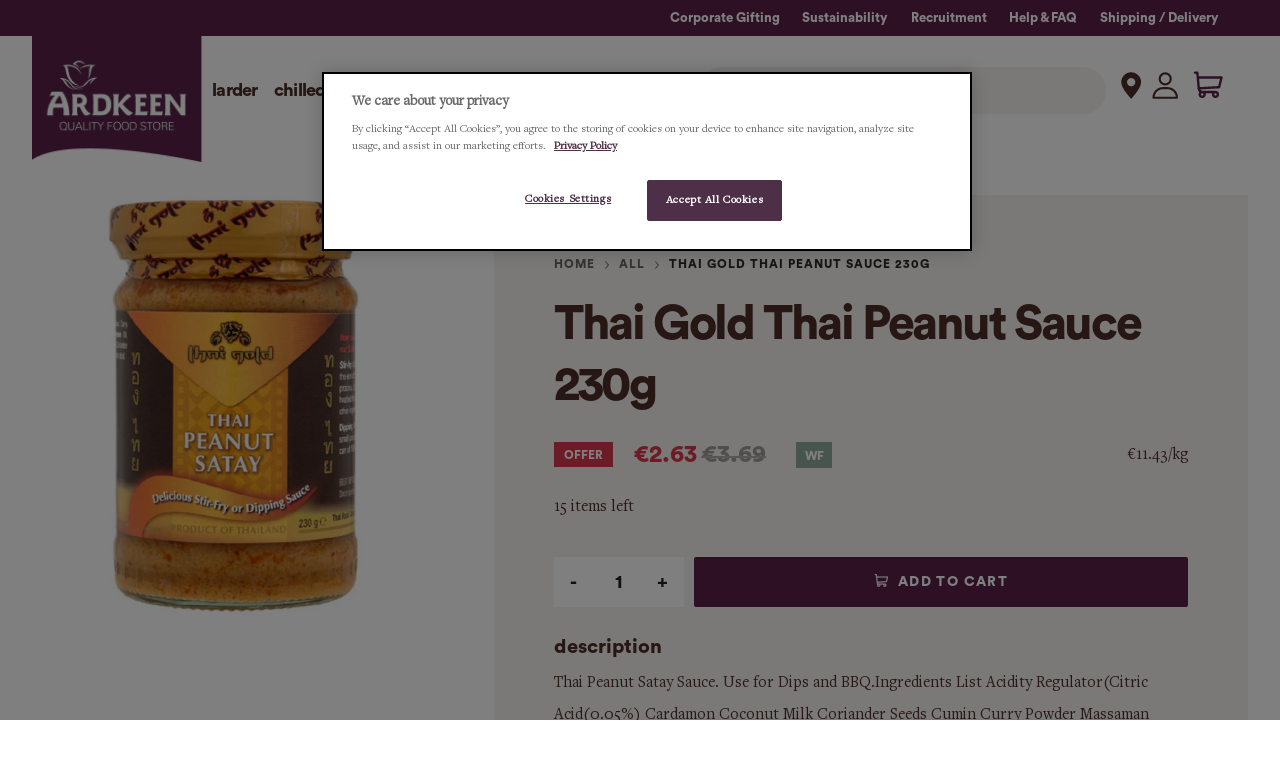

--- FILE ---
content_type: text/html; charset=utf-8
request_url: https://www.ardkeen.com/products/thai-gold-thai-peanut-sauce-230g
body_size: 62744
content:


 <!doctype html>
<html lang="en">
<head> <!-- Google Tag Manager -->
<script>
    (function(w,d,s,l,i){w[l]=w[l]||[];w[l].push({'gtm.start':
            new Date().getTime(),event:'gtm.js'});var f=d.getElementsByTagName(s)[0], j=d.createElement(s),dl=l!='dataLayer'?'&l='+l:'';j.async=true;j.src='https://www.googletagmanager.com/gtm.js?id='+i+dl;f.parentNode.insertBefore(j,f);
        })(window,document,'script','dataLayer','GTM-MFPX4D3');</script>
<!-- End Google Tag Manager --> <meta charset="utf-8"> <meta http-equiv="cleartype" content="on"> <meta name="robots" content="index,follow"> <meta name="viewport" content="width=device-width,initial-scale=1"> <meta name="theme-color" content="#ffffff"> <link rel="canonical" href="https://www.ardkeen.com/products/thai-gold-thai-peanut-sauce-230g" /><title>Thai Gold Thai Peanut Sauce 230g - Ardkeen Quality Food Store</title> <link rel="preconnect dns-prefetch" href="https://fonts.shopifycdn.com" /> <link rel="preconnect dns-prefetch" href="https://cdn.shopify.com" /> <link rel="preconnect dns-prefetch" href="https://v.shopify.com" /> <link rel="preconnect dns-prefetch" href="https://cdn.shopifycloud.com" /> <script defer src="//www.ardkeen.com/cdn/shop/t/29/assets/custom.js?v=60726798486752633861736160010"></script> <link href="//www.ardkeen.com/cdn/shop/t/29/assets/fancybox.css?v=30466120580444283401642588451" rel="stylesheet" type="text/css" media="all" /> <!-- Stylesheets for Flex "2.0.8" --> <style>   
</style> <link href="//www.ardkeen.com/cdn/shop/t/29/assets/styles.scss.css?v=172641047358652639161762422481" rel="stylesheet" type="text/css" media="all" /> <link href="//www.ardkeen.com/cdn/shop/t/29/assets/custom-styles.scss.css?v=7185050296696961981736160014" rel="stylesheet" type="text/css" media="all" /> <script type="text/javascript" src="/services/javascripts/currencies.js" ></script> <script>
    

Shopify = window.Shopify || {};


window.theme = {
  info: {
    name: "Flex",
    version: "2.0.8"
  }
}


Currency = window.Currency || {};
Currency.show_multiple_currencies = false;
Currency.shop_currency = "EUR";
Currency.default_currency = "USD";
Currency.display_format = "money_format";
Currency.money_format = "€{{amount}}";
Currency.money_format_no_currency = "€{{amount}}";
Currency.money_format_currency = "€{{amount}} EUR";
Currency.native_multi_currency = true;
Currency.iso_code = "EUR";
Currency.symbol = "€";




Window.theme = {};
Window.theme.allCountryOptionTags = "\u003coption value=\"Ireland\" data-provinces=\"[[\u0026quot;Carlow\u0026quot;,\u0026quot;Carlow\u0026quot;],[\u0026quot;Cavan\u0026quot;,\u0026quot;Cavan\u0026quot;],[\u0026quot;Clare\u0026quot;,\u0026quot;Clare\u0026quot;],[\u0026quot;Cork\u0026quot;,\u0026quot;Cork\u0026quot;],[\u0026quot;Donegal\u0026quot;,\u0026quot;Donegal\u0026quot;],[\u0026quot;Dublin\u0026quot;,\u0026quot;Dublin\u0026quot;],[\u0026quot;Galway\u0026quot;,\u0026quot;Galway\u0026quot;],[\u0026quot;Kerry\u0026quot;,\u0026quot;Kerry\u0026quot;],[\u0026quot;Kildare\u0026quot;,\u0026quot;Kildare\u0026quot;],[\u0026quot;Kilkenny\u0026quot;,\u0026quot;Kilkenny\u0026quot;],[\u0026quot;Laois\u0026quot;,\u0026quot;Laois\u0026quot;],[\u0026quot;Leitrim\u0026quot;,\u0026quot;Leitrim\u0026quot;],[\u0026quot;Limerick\u0026quot;,\u0026quot;Limerick\u0026quot;],[\u0026quot;Longford\u0026quot;,\u0026quot;Longford\u0026quot;],[\u0026quot;Louth\u0026quot;,\u0026quot;Louth\u0026quot;],[\u0026quot;Mayo\u0026quot;,\u0026quot;Mayo\u0026quot;],[\u0026quot;Meath\u0026quot;,\u0026quot;Meath\u0026quot;],[\u0026quot;Monaghan\u0026quot;,\u0026quot;Monaghan\u0026quot;],[\u0026quot;Offaly\u0026quot;,\u0026quot;Offaly\u0026quot;],[\u0026quot;Roscommon\u0026quot;,\u0026quot;Roscommon\u0026quot;],[\u0026quot;Sligo\u0026quot;,\u0026quot;Sligo\u0026quot;],[\u0026quot;Tipperary\u0026quot;,\u0026quot;Tipperary\u0026quot;],[\u0026quot;Waterford\u0026quot;,\u0026quot;Waterford\u0026quot;],[\u0026quot;Westmeath\u0026quot;,\u0026quot;Westmeath\u0026quot;],[\u0026quot;Wexford\u0026quot;,\u0026quot;Wexford\u0026quot;],[\u0026quot;Wicklow\u0026quot;,\u0026quot;Wicklow\u0026quot;]]\"\u003eIreland\u003c\/option\u003e\n\u003coption value=\"United Kingdom\" data-provinces=\"[[\u0026quot;British Forces\u0026quot;,\u0026quot;British Forces\u0026quot;],[\u0026quot;England\u0026quot;,\u0026quot;England\u0026quot;],[\u0026quot;Northern Ireland\u0026quot;,\u0026quot;Northern Ireland\u0026quot;],[\u0026quot;Scotland\u0026quot;,\u0026quot;Scotland\u0026quot;],[\u0026quot;Wales\u0026quot;,\u0026quot;Wales\u0026quot;]]\"\u003eUnited Kingdom\u003c\/option\u003e\n\u003coption value=\"United States\" data-provinces=\"[[\u0026quot;Alabama\u0026quot;,\u0026quot;Alabama\u0026quot;],[\u0026quot;Alaska\u0026quot;,\u0026quot;Alaska\u0026quot;],[\u0026quot;American Samoa\u0026quot;,\u0026quot;American Samoa\u0026quot;],[\u0026quot;Arizona\u0026quot;,\u0026quot;Arizona\u0026quot;],[\u0026quot;Arkansas\u0026quot;,\u0026quot;Arkansas\u0026quot;],[\u0026quot;Armed Forces Americas\u0026quot;,\u0026quot;Armed Forces Americas\u0026quot;],[\u0026quot;Armed Forces Europe\u0026quot;,\u0026quot;Armed Forces Europe\u0026quot;],[\u0026quot;Armed Forces Pacific\u0026quot;,\u0026quot;Armed Forces Pacific\u0026quot;],[\u0026quot;California\u0026quot;,\u0026quot;California\u0026quot;],[\u0026quot;Colorado\u0026quot;,\u0026quot;Colorado\u0026quot;],[\u0026quot;Connecticut\u0026quot;,\u0026quot;Connecticut\u0026quot;],[\u0026quot;Delaware\u0026quot;,\u0026quot;Delaware\u0026quot;],[\u0026quot;District of Columbia\u0026quot;,\u0026quot;Washington DC\u0026quot;],[\u0026quot;Federated States of Micronesia\u0026quot;,\u0026quot;Micronesia\u0026quot;],[\u0026quot;Florida\u0026quot;,\u0026quot;Florida\u0026quot;],[\u0026quot;Georgia\u0026quot;,\u0026quot;Georgia\u0026quot;],[\u0026quot;Guam\u0026quot;,\u0026quot;Guam\u0026quot;],[\u0026quot;Hawaii\u0026quot;,\u0026quot;Hawaii\u0026quot;],[\u0026quot;Idaho\u0026quot;,\u0026quot;Idaho\u0026quot;],[\u0026quot;Illinois\u0026quot;,\u0026quot;Illinois\u0026quot;],[\u0026quot;Indiana\u0026quot;,\u0026quot;Indiana\u0026quot;],[\u0026quot;Iowa\u0026quot;,\u0026quot;Iowa\u0026quot;],[\u0026quot;Kansas\u0026quot;,\u0026quot;Kansas\u0026quot;],[\u0026quot;Kentucky\u0026quot;,\u0026quot;Kentucky\u0026quot;],[\u0026quot;Louisiana\u0026quot;,\u0026quot;Louisiana\u0026quot;],[\u0026quot;Maine\u0026quot;,\u0026quot;Maine\u0026quot;],[\u0026quot;Marshall Islands\u0026quot;,\u0026quot;Marshall Islands\u0026quot;],[\u0026quot;Maryland\u0026quot;,\u0026quot;Maryland\u0026quot;],[\u0026quot;Massachusetts\u0026quot;,\u0026quot;Massachusetts\u0026quot;],[\u0026quot;Michigan\u0026quot;,\u0026quot;Michigan\u0026quot;],[\u0026quot;Minnesota\u0026quot;,\u0026quot;Minnesota\u0026quot;],[\u0026quot;Mississippi\u0026quot;,\u0026quot;Mississippi\u0026quot;],[\u0026quot;Missouri\u0026quot;,\u0026quot;Missouri\u0026quot;],[\u0026quot;Montana\u0026quot;,\u0026quot;Montana\u0026quot;],[\u0026quot;Nebraska\u0026quot;,\u0026quot;Nebraska\u0026quot;],[\u0026quot;Nevada\u0026quot;,\u0026quot;Nevada\u0026quot;],[\u0026quot;New Hampshire\u0026quot;,\u0026quot;New Hampshire\u0026quot;],[\u0026quot;New Jersey\u0026quot;,\u0026quot;New Jersey\u0026quot;],[\u0026quot;New Mexico\u0026quot;,\u0026quot;New Mexico\u0026quot;],[\u0026quot;New York\u0026quot;,\u0026quot;New York\u0026quot;],[\u0026quot;North Carolina\u0026quot;,\u0026quot;North Carolina\u0026quot;],[\u0026quot;North Dakota\u0026quot;,\u0026quot;North Dakota\u0026quot;],[\u0026quot;Northern Mariana Islands\u0026quot;,\u0026quot;Northern Mariana Islands\u0026quot;],[\u0026quot;Ohio\u0026quot;,\u0026quot;Ohio\u0026quot;],[\u0026quot;Oklahoma\u0026quot;,\u0026quot;Oklahoma\u0026quot;],[\u0026quot;Oregon\u0026quot;,\u0026quot;Oregon\u0026quot;],[\u0026quot;Palau\u0026quot;,\u0026quot;Palau\u0026quot;],[\u0026quot;Pennsylvania\u0026quot;,\u0026quot;Pennsylvania\u0026quot;],[\u0026quot;Puerto Rico\u0026quot;,\u0026quot;Puerto Rico\u0026quot;],[\u0026quot;Rhode Island\u0026quot;,\u0026quot;Rhode Island\u0026quot;],[\u0026quot;South Carolina\u0026quot;,\u0026quot;South Carolina\u0026quot;],[\u0026quot;South Dakota\u0026quot;,\u0026quot;South Dakota\u0026quot;],[\u0026quot;Tennessee\u0026quot;,\u0026quot;Tennessee\u0026quot;],[\u0026quot;Texas\u0026quot;,\u0026quot;Texas\u0026quot;],[\u0026quot;Utah\u0026quot;,\u0026quot;Utah\u0026quot;],[\u0026quot;Vermont\u0026quot;,\u0026quot;Vermont\u0026quot;],[\u0026quot;Virgin Islands\u0026quot;,\u0026quot;U.S. Virgin Islands\u0026quot;],[\u0026quot;Virginia\u0026quot;,\u0026quot;Virginia\u0026quot;],[\u0026quot;Washington\u0026quot;,\u0026quot;Washington\u0026quot;],[\u0026quot;West Virginia\u0026quot;,\u0026quot;West Virginia\u0026quot;],[\u0026quot;Wisconsin\u0026quot;,\u0026quot;Wisconsin\u0026quot;],[\u0026quot;Wyoming\u0026quot;,\u0026quot;Wyoming\u0026quot;]]\"\u003eUnited States\u003c\/option\u003e\n\u003coption value=\"Germany\" data-provinces=\"[]\"\u003eGermany\u003c\/option\u003e\n\u003coption value=\"---\" data-provinces=\"[]\"\u003e---\u003c\/option\u003e\n\u003coption value=\"Afghanistan\" data-provinces=\"[]\"\u003eAfghanistan\u003c\/option\u003e\n\u003coption value=\"Aland Islands\" data-provinces=\"[]\"\u003eÅland Islands\u003c\/option\u003e\n\u003coption value=\"Albania\" data-provinces=\"[]\"\u003eAlbania\u003c\/option\u003e\n\u003coption value=\"Algeria\" data-provinces=\"[]\"\u003eAlgeria\u003c\/option\u003e\n\u003coption value=\"Andorra\" data-provinces=\"[]\"\u003eAndorra\u003c\/option\u003e\n\u003coption value=\"Angola\" data-provinces=\"[]\"\u003eAngola\u003c\/option\u003e\n\u003coption value=\"Anguilla\" data-provinces=\"[]\"\u003eAnguilla\u003c\/option\u003e\n\u003coption value=\"Antigua And Barbuda\" data-provinces=\"[]\"\u003eAntigua \u0026 Barbuda\u003c\/option\u003e\n\u003coption value=\"Argentina\" data-provinces=\"[[\u0026quot;Buenos Aires\u0026quot;,\u0026quot;Buenos Aires Province\u0026quot;],[\u0026quot;Catamarca\u0026quot;,\u0026quot;Catamarca\u0026quot;],[\u0026quot;Chaco\u0026quot;,\u0026quot;Chaco\u0026quot;],[\u0026quot;Chubut\u0026quot;,\u0026quot;Chubut\u0026quot;],[\u0026quot;Ciudad Autónoma de Buenos Aires\u0026quot;,\u0026quot;Buenos Aires (Autonomous City)\u0026quot;],[\u0026quot;Corrientes\u0026quot;,\u0026quot;Corrientes\u0026quot;],[\u0026quot;Córdoba\u0026quot;,\u0026quot;Córdoba\u0026quot;],[\u0026quot;Entre Ríos\u0026quot;,\u0026quot;Entre Ríos\u0026quot;],[\u0026quot;Formosa\u0026quot;,\u0026quot;Formosa\u0026quot;],[\u0026quot;Jujuy\u0026quot;,\u0026quot;Jujuy\u0026quot;],[\u0026quot;La Pampa\u0026quot;,\u0026quot;La Pampa\u0026quot;],[\u0026quot;La Rioja\u0026quot;,\u0026quot;La Rioja\u0026quot;],[\u0026quot;Mendoza\u0026quot;,\u0026quot;Mendoza\u0026quot;],[\u0026quot;Misiones\u0026quot;,\u0026quot;Misiones\u0026quot;],[\u0026quot;Neuquén\u0026quot;,\u0026quot;Neuquén\u0026quot;],[\u0026quot;Río Negro\u0026quot;,\u0026quot;Río Negro\u0026quot;],[\u0026quot;Salta\u0026quot;,\u0026quot;Salta\u0026quot;],[\u0026quot;San Juan\u0026quot;,\u0026quot;San Juan\u0026quot;],[\u0026quot;San Luis\u0026quot;,\u0026quot;San Luis\u0026quot;],[\u0026quot;Santa Cruz\u0026quot;,\u0026quot;Santa Cruz\u0026quot;],[\u0026quot;Santa Fe\u0026quot;,\u0026quot;Santa Fe\u0026quot;],[\u0026quot;Santiago Del Estero\u0026quot;,\u0026quot;Santiago del Estero\u0026quot;],[\u0026quot;Tierra Del Fuego\u0026quot;,\u0026quot;Tierra del Fuego\u0026quot;],[\u0026quot;Tucumán\u0026quot;,\u0026quot;Tucumán\u0026quot;]]\"\u003eArgentina\u003c\/option\u003e\n\u003coption value=\"Armenia\" data-provinces=\"[]\"\u003eArmenia\u003c\/option\u003e\n\u003coption value=\"Aruba\" data-provinces=\"[]\"\u003eAruba\u003c\/option\u003e\n\u003coption value=\"Ascension Island\" data-provinces=\"[]\"\u003eAscension Island\u003c\/option\u003e\n\u003coption value=\"Australia\" data-provinces=\"[[\u0026quot;Australian Capital Territory\u0026quot;,\u0026quot;Australian Capital Territory\u0026quot;],[\u0026quot;New South Wales\u0026quot;,\u0026quot;New South Wales\u0026quot;],[\u0026quot;Northern Territory\u0026quot;,\u0026quot;Northern Territory\u0026quot;],[\u0026quot;Queensland\u0026quot;,\u0026quot;Queensland\u0026quot;],[\u0026quot;South Australia\u0026quot;,\u0026quot;South Australia\u0026quot;],[\u0026quot;Tasmania\u0026quot;,\u0026quot;Tasmania\u0026quot;],[\u0026quot;Victoria\u0026quot;,\u0026quot;Victoria\u0026quot;],[\u0026quot;Western Australia\u0026quot;,\u0026quot;Western Australia\u0026quot;]]\"\u003eAustralia\u003c\/option\u003e\n\u003coption value=\"Austria\" data-provinces=\"[]\"\u003eAustria\u003c\/option\u003e\n\u003coption value=\"Azerbaijan\" data-provinces=\"[]\"\u003eAzerbaijan\u003c\/option\u003e\n\u003coption value=\"Bahamas\" data-provinces=\"[]\"\u003eBahamas\u003c\/option\u003e\n\u003coption value=\"Bahrain\" data-provinces=\"[]\"\u003eBahrain\u003c\/option\u003e\n\u003coption value=\"Bangladesh\" data-provinces=\"[]\"\u003eBangladesh\u003c\/option\u003e\n\u003coption value=\"Barbados\" data-provinces=\"[]\"\u003eBarbados\u003c\/option\u003e\n\u003coption value=\"Belarus\" data-provinces=\"[]\"\u003eBelarus\u003c\/option\u003e\n\u003coption value=\"Belgium\" data-provinces=\"[]\"\u003eBelgium\u003c\/option\u003e\n\u003coption value=\"Belize\" data-provinces=\"[]\"\u003eBelize\u003c\/option\u003e\n\u003coption value=\"Benin\" data-provinces=\"[]\"\u003eBenin\u003c\/option\u003e\n\u003coption value=\"Bermuda\" data-provinces=\"[]\"\u003eBermuda\u003c\/option\u003e\n\u003coption value=\"Bhutan\" data-provinces=\"[]\"\u003eBhutan\u003c\/option\u003e\n\u003coption value=\"Bolivia\" data-provinces=\"[]\"\u003eBolivia\u003c\/option\u003e\n\u003coption value=\"Bosnia And Herzegovina\" data-provinces=\"[]\"\u003eBosnia \u0026 Herzegovina\u003c\/option\u003e\n\u003coption value=\"Botswana\" data-provinces=\"[]\"\u003eBotswana\u003c\/option\u003e\n\u003coption value=\"Brazil\" data-provinces=\"[[\u0026quot;Acre\u0026quot;,\u0026quot;Acre\u0026quot;],[\u0026quot;Alagoas\u0026quot;,\u0026quot;Alagoas\u0026quot;],[\u0026quot;Amapá\u0026quot;,\u0026quot;Amapá\u0026quot;],[\u0026quot;Amazonas\u0026quot;,\u0026quot;Amazonas\u0026quot;],[\u0026quot;Bahia\u0026quot;,\u0026quot;Bahia\u0026quot;],[\u0026quot;Ceará\u0026quot;,\u0026quot;Ceará\u0026quot;],[\u0026quot;Distrito Federal\u0026quot;,\u0026quot;Federal District\u0026quot;],[\u0026quot;Espírito Santo\u0026quot;,\u0026quot;Espírito Santo\u0026quot;],[\u0026quot;Goiás\u0026quot;,\u0026quot;Goiás\u0026quot;],[\u0026quot;Maranhão\u0026quot;,\u0026quot;Maranhão\u0026quot;],[\u0026quot;Mato Grosso\u0026quot;,\u0026quot;Mato Grosso\u0026quot;],[\u0026quot;Mato Grosso do Sul\u0026quot;,\u0026quot;Mato Grosso do Sul\u0026quot;],[\u0026quot;Minas Gerais\u0026quot;,\u0026quot;Minas Gerais\u0026quot;],[\u0026quot;Paraná\u0026quot;,\u0026quot;Paraná\u0026quot;],[\u0026quot;Paraíba\u0026quot;,\u0026quot;Paraíba\u0026quot;],[\u0026quot;Pará\u0026quot;,\u0026quot;Pará\u0026quot;],[\u0026quot;Pernambuco\u0026quot;,\u0026quot;Pernambuco\u0026quot;],[\u0026quot;Piauí\u0026quot;,\u0026quot;Piauí\u0026quot;],[\u0026quot;Rio Grande do Norte\u0026quot;,\u0026quot;Rio Grande do Norte\u0026quot;],[\u0026quot;Rio Grande do Sul\u0026quot;,\u0026quot;Rio Grande do Sul\u0026quot;],[\u0026quot;Rio de Janeiro\u0026quot;,\u0026quot;Rio de Janeiro\u0026quot;],[\u0026quot;Rondônia\u0026quot;,\u0026quot;Rondônia\u0026quot;],[\u0026quot;Roraima\u0026quot;,\u0026quot;Roraima\u0026quot;],[\u0026quot;Santa Catarina\u0026quot;,\u0026quot;Santa Catarina\u0026quot;],[\u0026quot;Sergipe\u0026quot;,\u0026quot;Sergipe\u0026quot;],[\u0026quot;São Paulo\u0026quot;,\u0026quot;São Paulo\u0026quot;],[\u0026quot;Tocantins\u0026quot;,\u0026quot;Tocantins\u0026quot;]]\"\u003eBrazil\u003c\/option\u003e\n\u003coption value=\"British Indian Ocean Territory\" data-provinces=\"[]\"\u003eBritish Indian Ocean Territory\u003c\/option\u003e\n\u003coption value=\"Virgin Islands, British\" data-provinces=\"[]\"\u003eBritish Virgin Islands\u003c\/option\u003e\n\u003coption value=\"Brunei\" data-provinces=\"[]\"\u003eBrunei\u003c\/option\u003e\n\u003coption value=\"Bulgaria\" data-provinces=\"[]\"\u003eBulgaria\u003c\/option\u003e\n\u003coption value=\"Burkina Faso\" data-provinces=\"[]\"\u003eBurkina Faso\u003c\/option\u003e\n\u003coption value=\"Burundi\" data-provinces=\"[]\"\u003eBurundi\u003c\/option\u003e\n\u003coption value=\"Cambodia\" data-provinces=\"[]\"\u003eCambodia\u003c\/option\u003e\n\u003coption value=\"Republic of Cameroon\" data-provinces=\"[]\"\u003eCameroon\u003c\/option\u003e\n\u003coption value=\"Canada\" data-provinces=\"[[\u0026quot;Alberta\u0026quot;,\u0026quot;Alberta\u0026quot;],[\u0026quot;British Columbia\u0026quot;,\u0026quot;British Columbia\u0026quot;],[\u0026quot;Manitoba\u0026quot;,\u0026quot;Manitoba\u0026quot;],[\u0026quot;New Brunswick\u0026quot;,\u0026quot;New Brunswick\u0026quot;],[\u0026quot;Newfoundland and Labrador\u0026quot;,\u0026quot;Newfoundland and Labrador\u0026quot;],[\u0026quot;Northwest Territories\u0026quot;,\u0026quot;Northwest Territories\u0026quot;],[\u0026quot;Nova Scotia\u0026quot;,\u0026quot;Nova Scotia\u0026quot;],[\u0026quot;Nunavut\u0026quot;,\u0026quot;Nunavut\u0026quot;],[\u0026quot;Ontario\u0026quot;,\u0026quot;Ontario\u0026quot;],[\u0026quot;Prince Edward Island\u0026quot;,\u0026quot;Prince Edward Island\u0026quot;],[\u0026quot;Quebec\u0026quot;,\u0026quot;Quebec\u0026quot;],[\u0026quot;Saskatchewan\u0026quot;,\u0026quot;Saskatchewan\u0026quot;],[\u0026quot;Yukon\u0026quot;,\u0026quot;Yukon\u0026quot;]]\"\u003eCanada\u003c\/option\u003e\n\u003coption value=\"Cape Verde\" data-provinces=\"[]\"\u003eCape Verde\u003c\/option\u003e\n\u003coption value=\"Caribbean Netherlands\" data-provinces=\"[]\"\u003eCaribbean Netherlands\u003c\/option\u003e\n\u003coption value=\"Cayman Islands\" data-provinces=\"[]\"\u003eCayman Islands\u003c\/option\u003e\n\u003coption value=\"Central African Republic\" data-provinces=\"[]\"\u003eCentral African Republic\u003c\/option\u003e\n\u003coption value=\"Chad\" data-provinces=\"[]\"\u003eChad\u003c\/option\u003e\n\u003coption value=\"Chile\" data-provinces=\"[[\u0026quot;Antofagasta\u0026quot;,\u0026quot;Antofagasta\u0026quot;],[\u0026quot;Araucanía\u0026quot;,\u0026quot;Araucanía\u0026quot;],[\u0026quot;Arica and Parinacota\u0026quot;,\u0026quot;Arica y Parinacota\u0026quot;],[\u0026quot;Atacama\u0026quot;,\u0026quot;Atacama\u0026quot;],[\u0026quot;Aysén\u0026quot;,\u0026quot;Aysén\u0026quot;],[\u0026quot;Biobío\u0026quot;,\u0026quot;Bío Bío\u0026quot;],[\u0026quot;Coquimbo\u0026quot;,\u0026quot;Coquimbo\u0026quot;],[\u0026quot;Los Lagos\u0026quot;,\u0026quot;Los Lagos\u0026quot;],[\u0026quot;Los Ríos\u0026quot;,\u0026quot;Los Ríos\u0026quot;],[\u0026quot;Magallanes\u0026quot;,\u0026quot;Magallanes Region\u0026quot;],[\u0026quot;Maule\u0026quot;,\u0026quot;Maule\u0026quot;],[\u0026quot;O\u0026#39;Higgins\u0026quot;,\u0026quot;Libertador General Bernardo O’Higgins\u0026quot;],[\u0026quot;Santiago\u0026quot;,\u0026quot;Santiago Metropolitan\u0026quot;],[\u0026quot;Tarapacá\u0026quot;,\u0026quot;Tarapacá\u0026quot;],[\u0026quot;Valparaíso\u0026quot;,\u0026quot;Valparaíso\u0026quot;],[\u0026quot;Ñuble\u0026quot;,\u0026quot;Ñuble\u0026quot;]]\"\u003eChile\u003c\/option\u003e\n\u003coption value=\"China\" data-provinces=\"[[\u0026quot;Anhui\u0026quot;,\u0026quot;Anhui\u0026quot;],[\u0026quot;Beijing\u0026quot;,\u0026quot;Beijing\u0026quot;],[\u0026quot;Chongqing\u0026quot;,\u0026quot;Chongqing\u0026quot;],[\u0026quot;Fujian\u0026quot;,\u0026quot;Fujian\u0026quot;],[\u0026quot;Gansu\u0026quot;,\u0026quot;Gansu\u0026quot;],[\u0026quot;Guangdong\u0026quot;,\u0026quot;Guangdong\u0026quot;],[\u0026quot;Guangxi\u0026quot;,\u0026quot;Guangxi\u0026quot;],[\u0026quot;Guizhou\u0026quot;,\u0026quot;Guizhou\u0026quot;],[\u0026quot;Hainan\u0026quot;,\u0026quot;Hainan\u0026quot;],[\u0026quot;Hebei\u0026quot;,\u0026quot;Hebei\u0026quot;],[\u0026quot;Heilongjiang\u0026quot;,\u0026quot;Heilongjiang\u0026quot;],[\u0026quot;Henan\u0026quot;,\u0026quot;Henan\u0026quot;],[\u0026quot;Hubei\u0026quot;,\u0026quot;Hubei\u0026quot;],[\u0026quot;Hunan\u0026quot;,\u0026quot;Hunan\u0026quot;],[\u0026quot;Inner Mongolia\u0026quot;,\u0026quot;Inner Mongolia\u0026quot;],[\u0026quot;Jiangsu\u0026quot;,\u0026quot;Jiangsu\u0026quot;],[\u0026quot;Jiangxi\u0026quot;,\u0026quot;Jiangxi\u0026quot;],[\u0026quot;Jilin\u0026quot;,\u0026quot;Jilin\u0026quot;],[\u0026quot;Liaoning\u0026quot;,\u0026quot;Liaoning\u0026quot;],[\u0026quot;Ningxia\u0026quot;,\u0026quot;Ningxia\u0026quot;],[\u0026quot;Qinghai\u0026quot;,\u0026quot;Qinghai\u0026quot;],[\u0026quot;Shaanxi\u0026quot;,\u0026quot;Shaanxi\u0026quot;],[\u0026quot;Shandong\u0026quot;,\u0026quot;Shandong\u0026quot;],[\u0026quot;Shanghai\u0026quot;,\u0026quot;Shanghai\u0026quot;],[\u0026quot;Shanxi\u0026quot;,\u0026quot;Shanxi\u0026quot;],[\u0026quot;Sichuan\u0026quot;,\u0026quot;Sichuan\u0026quot;],[\u0026quot;Tianjin\u0026quot;,\u0026quot;Tianjin\u0026quot;],[\u0026quot;Xinjiang\u0026quot;,\u0026quot;Xinjiang\u0026quot;],[\u0026quot;Xizang\u0026quot;,\u0026quot;Tibet\u0026quot;],[\u0026quot;Yunnan\u0026quot;,\u0026quot;Yunnan\u0026quot;],[\u0026quot;Zhejiang\u0026quot;,\u0026quot;Zhejiang\u0026quot;]]\"\u003eChina\u003c\/option\u003e\n\u003coption value=\"Christmas Island\" data-provinces=\"[]\"\u003eChristmas Island\u003c\/option\u003e\n\u003coption value=\"Cocos (Keeling) Islands\" data-provinces=\"[]\"\u003eCocos (Keeling) Islands\u003c\/option\u003e\n\u003coption value=\"Colombia\" data-provinces=\"[[\u0026quot;Amazonas\u0026quot;,\u0026quot;Amazonas\u0026quot;],[\u0026quot;Antioquia\u0026quot;,\u0026quot;Antioquia\u0026quot;],[\u0026quot;Arauca\u0026quot;,\u0026quot;Arauca\u0026quot;],[\u0026quot;Atlántico\u0026quot;,\u0026quot;Atlántico\u0026quot;],[\u0026quot;Bogotá, D.C.\u0026quot;,\u0026quot;Capital District\u0026quot;],[\u0026quot;Bolívar\u0026quot;,\u0026quot;Bolívar\u0026quot;],[\u0026quot;Boyacá\u0026quot;,\u0026quot;Boyacá\u0026quot;],[\u0026quot;Caldas\u0026quot;,\u0026quot;Caldas\u0026quot;],[\u0026quot;Caquetá\u0026quot;,\u0026quot;Caquetá\u0026quot;],[\u0026quot;Casanare\u0026quot;,\u0026quot;Casanare\u0026quot;],[\u0026quot;Cauca\u0026quot;,\u0026quot;Cauca\u0026quot;],[\u0026quot;Cesar\u0026quot;,\u0026quot;Cesar\u0026quot;],[\u0026quot;Chocó\u0026quot;,\u0026quot;Chocó\u0026quot;],[\u0026quot;Cundinamarca\u0026quot;,\u0026quot;Cundinamarca\u0026quot;],[\u0026quot;Córdoba\u0026quot;,\u0026quot;Córdoba\u0026quot;],[\u0026quot;Guainía\u0026quot;,\u0026quot;Guainía\u0026quot;],[\u0026quot;Guaviare\u0026quot;,\u0026quot;Guaviare\u0026quot;],[\u0026quot;Huila\u0026quot;,\u0026quot;Huila\u0026quot;],[\u0026quot;La Guajira\u0026quot;,\u0026quot;La Guajira\u0026quot;],[\u0026quot;Magdalena\u0026quot;,\u0026quot;Magdalena\u0026quot;],[\u0026quot;Meta\u0026quot;,\u0026quot;Meta\u0026quot;],[\u0026quot;Nariño\u0026quot;,\u0026quot;Nariño\u0026quot;],[\u0026quot;Norte de Santander\u0026quot;,\u0026quot;Norte de Santander\u0026quot;],[\u0026quot;Putumayo\u0026quot;,\u0026quot;Putumayo\u0026quot;],[\u0026quot;Quindío\u0026quot;,\u0026quot;Quindío\u0026quot;],[\u0026quot;Risaralda\u0026quot;,\u0026quot;Risaralda\u0026quot;],[\u0026quot;San Andrés, Providencia y Santa Catalina\u0026quot;,\u0026quot;San Andrés \\u0026 Providencia\u0026quot;],[\u0026quot;Santander\u0026quot;,\u0026quot;Santander\u0026quot;],[\u0026quot;Sucre\u0026quot;,\u0026quot;Sucre\u0026quot;],[\u0026quot;Tolima\u0026quot;,\u0026quot;Tolima\u0026quot;],[\u0026quot;Valle del Cauca\u0026quot;,\u0026quot;Valle del Cauca\u0026quot;],[\u0026quot;Vaupés\u0026quot;,\u0026quot;Vaupés\u0026quot;],[\u0026quot;Vichada\u0026quot;,\u0026quot;Vichada\u0026quot;]]\"\u003eColombia\u003c\/option\u003e\n\u003coption value=\"Comoros\" data-provinces=\"[]\"\u003eComoros\u003c\/option\u003e\n\u003coption value=\"Congo\" data-provinces=\"[]\"\u003eCongo - Brazzaville\u003c\/option\u003e\n\u003coption value=\"Congo, The Democratic Republic Of The\" data-provinces=\"[]\"\u003eCongo - Kinshasa\u003c\/option\u003e\n\u003coption value=\"Cook Islands\" data-provinces=\"[]\"\u003eCook Islands\u003c\/option\u003e\n\u003coption value=\"Costa Rica\" data-provinces=\"[[\u0026quot;Alajuela\u0026quot;,\u0026quot;Alajuela\u0026quot;],[\u0026quot;Cartago\u0026quot;,\u0026quot;Cartago\u0026quot;],[\u0026quot;Guanacaste\u0026quot;,\u0026quot;Guanacaste\u0026quot;],[\u0026quot;Heredia\u0026quot;,\u0026quot;Heredia\u0026quot;],[\u0026quot;Limón\u0026quot;,\u0026quot;Limón\u0026quot;],[\u0026quot;Puntarenas\u0026quot;,\u0026quot;Puntarenas\u0026quot;],[\u0026quot;San José\u0026quot;,\u0026quot;San José\u0026quot;]]\"\u003eCosta Rica\u003c\/option\u003e\n\u003coption value=\"Croatia\" data-provinces=\"[]\"\u003eCroatia\u003c\/option\u003e\n\u003coption value=\"Curaçao\" data-provinces=\"[]\"\u003eCuraçao\u003c\/option\u003e\n\u003coption value=\"Cyprus\" data-provinces=\"[]\"\u003eCyprus\u003c\/option\u003e\n\u003coption value=\"Czech Republic\" data-provinces=\"[]\"\u003eCzechia\u003c\/option\u003e\n\u003coption value=\"Côte d'Ivoire\" data-provinces=\"[]\"\u003eCôte d’Ivoire\u003c\/option\u003e\n\u003coption value=\"Denmark\" data-provinces=\"[]\"\u003eDenmark\u003c\/option\u003e\n\u003coption value=\"Djibouti\" data-provinces=\"[]\"\u003eDjibouti\u003c\/option\u003e\n\u003coption value=\"Dominica\" data-provinces=\"[]\"\u003eDominica\u003c\/option\u003e\n\u003coption value=\"Dominican Republic\" data-provinces=\"[]\"\u003eDominican Republic\u003c\/option\u003e\n\u003coption value=\"Ecuador\" data-provinces=\"[]\"\u003eEcuador\u003c\/option\u003e\n\u003coption value=\"Egypt\" data-provinces=\"[[\u0026quot;6th of October\u0026quot;,\u0026quot;6th of October\u0026quot;],[\u0026quot;Al Sharqia\u0026quot;,\u0026quot;Al Sharqia\u0026quot;],[\u0026quot;Alexandria\u0026quot;,\u0026quot;Alexandria\u0026quot;],[\u0026quot;Aswan\u0026quot;,\u0026quot;Aswan\u0026quot;],[\u0026quot;Asyut\u0026quot;,\u0026quot;Asyut\u0026quot;],[\u0026quot;Beheira\u0026quot;,\u0026quot;Beheira\u0026quot;],[\u0026quot;Beni Suef\u0026quot;,\u0026quot;Beni Suef\u0026quot;],[\u0026quot;Cairo\u0026quot;,\u0026quot;Cairo\u0026quot;],[\u0026quot;Dakahlia\u0026quot;,\u0026quot;Dakahlia\u0026quot;],[\u0026quot;Damietta\u0026quot;,\u0026quot;Damietta\u0026quot;],[\u0026quot;Faiyum\u0026quot;,\u0026quot;Faiyum\u0026quot;],[\u0026quot;Gharbia\u0026quot;,\u0026quot;Gharbia\u0026quot;],[\u0026quot;Giza\u0026quot;,\u0026quot;Giza\u0026quot;],[\u0026quot;Helwan\u0026quot;,\u0026quot;Helwan\u0026quot;],[\u0026quot;Ismailia\u0026quot;,\u0026quot;Ismailia\u0026quot;],[\u0026quot;Kafr el-Sheikh\u0026quot;,\u0026quot;Kafr el-Sheikh\u0026quot;],[\u0026quot;Luxor\u0026quot;,\u0026quot;Luxor\u0026quot;],[\u0026quot;Matrouh\u0026quot;,\u0026quot;Matrouh\u0026quot;],[\u0026quot;Minya\u0026quot;,\u0026quot;Minya\u0026quot;],[\u0026quot;Monufia\u0026quot;,\u0026quot;Monufia\u0026quot;],[\u0026quot;New Valley\u0026quot;,\u0026quot;New Valley\u0026quot;],[\u0026quot;North Sinai\u0026quot;,\u0026quot;North Sinai\u0026quot;],[\u0026quot;Port Said\u0026quot;,\u0026quot;Port Said\u0026quot;],[\u0026quot;Qalyubia\u0026quot;,\u0026quot;Qalyubia\u0026quot;],[\u0026quot;Qena\u0026quot;,\u0026quot;Qena\u0026quot;],[\u0026quot;Red Sea\u0026quot;,\u0026quot;Red Sea\u0026quot;],[\u0026quot;Sohag\u0026quot;,\u0026quot;Sohag\u0026quot;],[\u0026quot;South Sinai\u0026quot;,\u0026quot;South Sinai\u0026quot;],[\u0026quot;Suez\u0026quot;,\u0026quot;Suez\u0026quot;]]\"\u003eEgypt\u003c\/option\u003e\n\u003coption value=\"El Salvador\" data-provinces=\"[[\u0026quot;Ahuachapán\u0026quot;,\u0026quot;Ahuachapán\u0026quot;],[\u0026quot;Cabañas\u0026quot;,\u0026quot;Cabañas\u0026quot;],[\u0026quot;Chalatenango\u0026quot;,\u0026quot;Chalatenango\u0026quot;],[\u0026quot;Cuscatlán\u0026quot;,\u0026quot;Cuscatlán\u0026quot;],[\u0026quot;La Libertad\u0026quot;,\u0026quot;La Libertad\u0026quot;],[\u0026quot;La Paz\u0026quot;,\u0026quot;La Paz\u0026quot;],[\u0026quot;La Unión\u0026quot;,\u0026quot;La Unión\u0026quot;],[\u0026quot;Morazán\u0026quot;,\u0026quot;Morazán\u0026quot;],[\u0026quot;San Miguel\u0026quot;,\u0026quot;San Miguel\u0026quot;],[\u0026quot;San Salvador\u0026quot;,\u0026quot;San Salvador\u0026quot;],[\u0026quot;San Vicente\u0026quot;,\u0026quot;San Vicente\u0026quot;],[\u0026quot;Santa Ana\u0026quot;,\u0026quot;Santa Ana\u0026quot;],[\u0026quot;Sonsonate\u0026quot;,\u0026quot;Sonsonate\u0026quot;],[\u0026quot;Usulután\u0026quot;,\u0026quot;Usulután\u0026quot;]]\"\u003eEl Salvador\u003c\/option\u003e\n\u003coption value=\"Equatorial Guinea\" data-provinces=\"[]\"\u003eEquatorial Guinea\u003c\/option\u003e\n\u003coption value=\"Eritrea\" data-provinces=\"[]\"\u003eEritrea\u003c\/option\u003e\n\u003coption value=\"Estonia\" data-provinces=\"[]\"\u003eEstonia\u003c\/option\u003e\n\u003coption value=\"Eswatini\" data-provinces=\"[]\"\u003eEswatini\u003c\/option\u003e\n\u003coption value=\"Ethiopia\" data-provinces=\"[]\"\u003eEthiopia\u003c\/option\u003e\n\u003coption value=\"Falkland Islands (Malvinas)\" data-provinces=\"[]\"\u003eFalkland Islands\u003c\/option\u003e\n\u003coption value=\"Faroe Islands\" data-provinces=\"[]\"\u003eFaroe Islands\u003c\/option\u003e\n\u003coption value=\"Fiji\" data-provinces=\"[]\"\u003eFiji\u003c\/option\u003e\n\u003coption value=\"Finland\" data-provinces=\"[]\"\u003eFinland\u003c\/option\u003e\n\u003coption value=\"France\" data-provinces=\"[]\"\u003eFrance\u003c\/option\u003e\n\u003coption value=\"French Guiana\" data-provinces=\"[]\"\u003eFrench Guiana\u003c\/option\u003e\n\u003coption value=\"French Polynesia\" data-provinces=\"[]\"\u003eFrench Polynesia\u003c\/option\u003e\n\u003coption value=\"French Southern Territories\" data-provinces=\"[]\"\u003eFrench Southern Territories\u003c\/option\u003e\n\u003coption value=\"Gabon\" data-provinces=\"[]\"\u003eGabon\u003c\/option\u003e\n\u003coption value=\"Gambia\" data-provinces=\"[]\"\u003eGambia\u003c\/option\u003e\n\u003coption value=\"Georgia\" data-provinces=\"[]\"\u003eGeorgia\u003c\/option\u003e\n\u003coption value=\"Germany\" data-provinces=\"[]\"\u003eGermany\u003c\/option\u003e\n\u003coption value=\"Ghana\" data-provinces=\"[]\"\u003eGhana\u003c\/option\u003e\n\u003coption value=\"Gibraltar\" data-provinces=\"[]\"\u003eGibraltar\u003c\/option\u003e\n\u003coption value=\"Greece\" data-provinces=\"[]\"\u003eGreece\u003c\/option\u003e\n\u003coption value=\"Greenland\" data-provinces=\"[]\"\u003eGreenland\u003c\/option\u003e\n\u003coption value=\"Grenada\" data-provinces=\"[]\"\u003eGrenada\u003c\/option\u003e\n\u003coption value=\"Guadeloupe\" data-provinces=\"[]\"\u003eGuadeloupe\u003c\/option\u003e\n\u003coption value=\"Guatemala\" data-provinces=\"[[\u0026quot;Alta Verapaz\u0026quot;,\u0026quot;Alta Verapaz\u0026quot;],[\u0026quot;Baja Verapaz\u0026quot;,\u0026quot;Baja Verapaz\u0026quot;],[\u0026quot;Chimaltenango\u0026quot;,\u0026quot;Chimaltenango\u0026quot;],[\u0026quot;Chiquimula\u0026quot;,\u0026quot;Chiquimula\u0026quot;],[\u0026quot;El Progreso\u0026quot;,\u0026quot;El Progreso\u0026quot;],[\u0026quot;Escuintla\u0026quot;,\u0026quot;Escuintla\u0026quot;],[\u0026quot;Guatemala\u0026quot;,\u0026quot;Guatemala\u0026quot;],[\u0026quot;Huehuetenango\u0026quot;,\u0026quot;Huehuetenango\u0026quot;],[\u0026quot;Izabal\u0026quot;,\u0026quot;Izabal\u0026quot;],[\u0026quot;Jalapa\u0026quot;,\u0026quot;Jalapa\u0026quot;],[\u0026quot;Jutiapa\u0026quot;,\u0026quot;Jutiapa\u0026quot;],[\u0026quot;Petén\u0026quot;,\u0026quot;Petén\u0026quot;],[\u0026quot;Quetzaltenango\u0026quot;,\u0026quot;Quetzaltenango\u0026quot;],[\u0026quot;Quiché\u0026quot;,\u0026quot;Quiché\u0026quot;],[\u0026quot;Retalhuleu\u0026quot;,\u0026quot;Retalhuleu\u0026quot;],[\u0026quot;Sacatepéquez\u0026quot;,\u0026quot;Sacatepéquez\u0026quot;],[\u0026quot;San Marcos\u0026quot;,\u0026quot;San Marcos\u0026quot;],[\u0026quot;Santa Rosa\u0026quot;,\u0026quot;Santa Rosa\u0026quot;],[\u0026quot;Sololá\u0026quot;,\u0026quot;Sololá\u0026quot;],[\u0026quot;Suchitepéquez\u0026quot;,\u0026quot;Suchitepéquez\u0026quot;],[\u0026quot;Totonicapán\u0026quot;,\u0026quot;Totonicapán\u0026quot;],[\u0026quot;Zacapa\u0026quot;,\u0026quot;Zacapa\u0026quot;]]\"\u003eGuatemala\u003c\/option\u003e\n\u003coption value=\"Guernsey\" data-provinces=\"[]\"\u003eGuernsey\u003c\/option\u003e\n\u003coption value=\"Guinea\" data-provinces=\"[]\"\u003eGuinea\u003c\/option\u003e\n\u003coption value=\"Guinea Bissau\" data-provinces=\"[]\"\u003eGuinea-Bissau\u003c\/option\u003e\n\u003coption value=\"Guyana\" data-provinces=\"[]\"\u003eGuyana\u003c\/option\u003e\n\u003coption value=\"Haiti\" data-provinces=\"[]\"\u003eHaiti\u003c\/option\u003e\n\u003coption value=\"Honduras\" data-provinces=\"[]\"\u003eHonduras\u003c\/option\u003e\n\u003coption value=\"Hong Kong\" data-provinces=\"[[\u0026quot;Hong Kong Island\u0026quot;,\u0026quot;Hong Kong Island\u0026quot;],[\u0026quot;Kowloon\u0026quot;,\u0026quot;Kowloon\u0026quot;],[\u0026quot;New Territories\u0026quot;,\u0026quot;New Territories\u0026quot;]]\"\u003eHong Kong SAR\u003c\/option\u003e\n\u003coption value=\"Hungary\" data-provinces=\"[]\"\u003eHungary\u003c\/option\u003e\n\u003coption value=\"Iceland\" data-provinces=\"[]\"\u003eIceland\u003c\/option\u003e\n\u003coption value=\"India\" data-provinces=\"[[\u0026quot;Andaman and Nicobar Islands\u0026quot;,\u0026quot;Andaman and Nicobar Islands\u0026quot;],[\u0026quot;Andhra Pradesh\u0026quot;,\u0026quot;Andhra Pradesh\u0026quot;],[\u0026quot;Arunachal Pradesh\u0026quot;,\u0026quot;Arunachal Pradesh\u0026quot;],[\u0026quot;Assam\u0026quot;,\u0026quot;Assam\u0026quot;],[\u0026quot;Bihar\u0026quot;,\u0026quot;Bihar\u0026quot;],[\u0026quot;Chandigarh\u0026quot;,\u0026quot;Chandigarh\u0026quot;],[\u0026quot;Chhattisgarh\u0026quot;,\u0026quot;Chhattisgarh\u0026quot;],[\u0026quot;Dadra and Nagar Haveli\u0026quot;,\u0026quot;Dadra and Nagar Haveli\u0026quot;],[\u0026quot;Daman and Diu\u0026quot;,\u0026quot;Daman and Diu\u0026quot;],[\u0026quot;Delhi\u0026quot;,\u0026quot;Delhi\u0026quot;],[\u0026quot;Goa\u0026quot;,\u0026quot;Goa\u0026quot;],[\u0026quot;Gujarat\u0026quot;,\u0026quot;Gujarat\u0026quot;],[\u0026quot;Haryana\u0026quot;,\u0026quot;Haryana\u0026quot;],[\u0026quot;Himachal Pradesh\u0026quot;,\u0026quot;Himachal Pradesh\u0026quot;],[\u0026quot;Jammu and Kashmir\u0026quot;,\u0026quot;Jammu and Kashmir\u0026quot;],[\u0026quot;Jharkhand\u0026quot;,\u0026quot;Jharkhand\u0026quot;],[\u0026quot;Karnataka\u0026quot;,\u0026quot;Karnataka\u0026quot;],[\u0026quot;Kerala\u0026quot;,\u0026quot;Kerala\u0026quot;],[\u0026quot;Ladakh\u0026quot;,\u0026quot;Ladakh\u0026quot;],[\u0026quot;Lakshadweep\u0026quot;,\u0026quot;Lakshadweep\u0026quot;],[\u0026quot;Madhya Pradesh\u0026quot;,\u0026quot;Madhya Pradesh\u0026quot;],[\u0026quot;Maharashtra\u0026quot;,\u0026quot;Maharashtra\u0026quot;],[\u0026quot;Manipur\u0026quot;,\u0026quot;Manipur\u0026quot;],[\u0026quot;Meghalaya\u0026quot;,\u0026quot;Meghalaya\u0026quot;],[\u0026quot;Mizoram\u0026quot;,\u0026quot;Mizoram\u0026quot;],[\u0026quot;Nagaland\u0026quot;,\u0026quot;Nagaland\u0026quot;],[\u0026quot;Odisha\u0026quot;,\u0026quot;Odisha\u0026quot;],[\u0026quot;Puducherry\u0026quot;,\u0026quot;Puducherry\u0026quot;],[\u0026quot;Punjab\u0026quot;,\u0026quot;Punjab\u0026quot;],[\u0026quot;Rajasthan\u0026quot;,\u0026quot;Rajasthan\u0026quot;],[\u0026quot;Sikkim\u0026quot;,\u0026quot;Sikkim\u0026quot;],[\u0026quot;Tamil Nadu\u0026quot;,\u0026quot;Tamil Nadu\u0026quot;],[\u0026quot;Telangana\u0026quot;,\u0026quot;Telangana\u0026quot;],[\u0026quot;Tripura\u0026quot;,\u0026quot;Tripura\u0026quot;],[\u0026quot;Uttar Pradesh\u0026quot;,\u0026quot;Uttar Pradesh\u0026quot;],[\u0026quot;Uttarakhand\u0026quot;,\u0026quot;Uttarakhand\u0026quot;],[\u0026quot;West Bengal\u0026quot;,\u0026quot;West Bengal\u0026quot;]]\"\u003eIndia\u003c\/option\u003e\n\u003coption value=\"Indonesia\" data-provinces=\"[[\u0026quot;Aceh\u0026quot;,\u0026quot;Aceh\u0026quot;],[\u0026quot;Bali\u0026quot;,\u0026quot;Bali\u0026quot;],[\u0026quot;Bangka Belitung\u0026quot;,\u0026quot;Bangka–Belitung Islands\u0026quot;],[\u0026quot;Banten\u0026quot;,\u0026quot;Banten\u0026quot;],[\u0026quot;Bengkulu\u0026quot;,\u0026quot;Bengkulu\u0026quot;],[\u0026quot;Gorontalo\u0026quot;,\u0026quot;Gorontalo\u0026quot;],[\u0026quot;Jakarta\u0026quot;,\u0026quot;Jakarta\u0026quot;],[\u0026quot;Jambi\u0026quot;,\u0026quot;Jambi\u0026quot;],[\u0026quot;Jawa Barat\u0026quot;,\u0026quot;West Java\u0026quot;],[\u0026quot;Jawa Tengah\u0026quot;,\u0026quot;Central Java\u0026quot;],[\u0026quot;Jawa Timur\u0026quot;,\u0026quot;East Java\u0026quot;],[\u0026quot;Kalimantan Barat\u0026quot;,\u0026quot;West Kalimantan\u0026quot;],[\u0026quot;Kalimantan Selatan\u0026quot;,\u0026quot;South Kalimantan\u0026quot;],[\u0026quot;Kalimantan Tengah\u0026quot;,\u0026quot;Central Kalimantan\u0026quot;],[\u0026quot;Kalimantan Timur\u0026quot;,\u0026quot;East Kalimantan\u0026quot;],[\u0026quot;Kalimantan Utara\u0026quot;,\u0026quot;North Kalimantan\u0026quot;],[\u0026quot;Kepulauan Riau\u0026quot;,\u0026quot;Riau Islands\u0026quot;],[\u0026quot;Lampung\u0026quot;,\u0026quot;Lampung\u0026quot;],[\u0026quot;Maluku\u0026quot;,\u0026quot;Maluku\u0026quot;],[\u0026quot;Maluku Utara\u0026quot;,\u0026quot;North Maluku\u0026quot;],[\u0026quot;North Sumatra\u0026quot;,\u0026quot;North Sumatra\u0026quot;],[\u0026quot;Nusa Tenggara Barat\u0026quot;,\u0026quot;West Nusa Tenggara\u0026quot;],[\u0026quot;Nusa Tenggara Timur\u0026quot;,\u0026quot;East Nusa Tenggara\u0026quot;],[\u0026quot;Papua\u0026quot;,\u0026quot;Papua\u0026quot;],[\u0026quot;Papua Barat\u0026quot;,\u0026quot;West Papua\u0026quot;],[\u0026quot;Riau\u0026quot;,\u0026quot;Riau\u0026quot;],[\u0026quot;South Sumatra\u0026quot;,\u0026quot;South Sumatra\u0026quot;],[\u0026quot;Sulawesi Barat\u0026quot;,\u0026quot;West Sulawesi\u0026quot;],[\u0026quot;Sulawesi Selatan\u0026quot;,\u0026quot;South Sulawesi\u0026quot;],[\u0026quot;Sulawesi Tengah\u0026quot;,\u0026quot;Central Sulawesi\u0026quot;],[\u0026quot;Sulawesi Tenggara\u0026quot;,\u0026quot;Southeast Sulawesi\u0026quot;],[\u0026quot;Sulawesi Utara\u0026quot;,\u0026quot;North Sulawesi\u0026quot;],[\u0026quot;West Sumatra\u0026quot;,\u0026quot;West Sumatra\u0026quot;],[\u0026quot;Yogyakarta\u0026quot;,\u0026quot;Yogyakarta\u0026quot;]]\"\u003eIndonesia\u003c\/option\u003e\n\u003coption value=\"Iraq\" data-provinces=\"[]\"\u003eIraq\u003c\/option\u003e\n\u003coption value=\"Ireland\" data-provinces=\"[[\u0026quot;Carlow\u0026quot;,\u0026quot;Carlow\u0026quot;],[\u0026quot;Cavan\u0026quot;,\u0026quot;Cavan\u0026quot;],[\u0026quot;Clare\u0026quot;,\u0026quot;Clare\u0026quot;],[\u0026quot;Cork\u0026quot;,\u0026quot;Cork\u0026quot;],[\u0026quot;Donegal\u0026quot;,\u0026quot;Donegal\u0026quot;],[\u0026quot;Dublin\u0026quot;,\u0026quot;Dublin\u0026quot;],[\u0026quot;Galway\u0026quot;,\u0026quot;Galway\u0026quot;],[\u0026quot;Kerry\u0026quot;,\u0026quot;Kerry\u0026quot;],[\u0026quot;Kildare\u0026quot;,\u0026quot;Kildare\u0026quot;],[\u0026quot;Kilkenny\u0026quot;,\u0026quot;Kilkenny\u0026quot;],[\u0026quot;Laois\u0026quot;,\u0026quot;Laois\u0026quot;],[\u0026quot;Leitrim\u0026quot;,\u0026quot;Leitrim\u0026quot;],[\u0026quot;Limerick\u0026quot;,\u0026quot;Limerick\u0026quot;],[\u0026quot;Longford\u0026quot;,\u0026quot;Longford\u0026quot;],[\u0026quot;Louth\u0026quot;,\u0026quot;Louth\u0026quot;],[\u0026quot;Mayo\u0026quot;,\u0026quot;Mayo\u0026quot;],[\u0026quot;Meath\u0026quot;,\u0026quot;Meath\u0026quot;],[\u0026quot;Monaghan\u0026quot;,\u0026quot;Monaghan\u0026quot;],[\u0026quot;Offaly\u0026quot;,\u0026quot;Offaly\u0026quot;],[\u0026quot;Roscommon\u0026quot;,\u0026quot;Roscommon\u0026quot;],[\u0026quot;Sligo\u0026quot;,\u0026quot;Sligo\u0026quot;],[\u0026quot;Tipperary\u0026quot;,\u0026quot;Tipperary\u0026quot;],[\u0026quot;Waterford\u0026quot;,\u0026quot;Waterford\u0026quot;],[\u0026quot;Westmeath\u0026quot;,\u0026quot;Westmeath\u0026quot;],[\u0026quot;Wexford\u0026quot;,\u0026quot;Wexford\u0026quot;],[\u0026quot;Wicklow\u0026quot;,\u0026quot;Wicklow\u0026quot;]]\"\u003eIreland\u003c\/option\u003e\n\u003coption value=\"Isle Of Man\" data-provinces=\"[]\"\u003eIsle of Man\u003c\/option\u003e\n\u003coption value=\"Israel\" data-provinces=\"[]\"\u003eIsrael\u003c\/option\u003e\n\u003coption value=\"Italy\" data-provinces=\"[[\u0026quot;Agrigento\u0026quot;,\u0026quot;Agrigento\u0026quot;],[\u0026quot;Alessandria\u0026quot;,\u0026quot;Alessandria\u0026quot;],[\u0026quot;Ancona\u0026quot;,\u0026quot;Ancona\u0026quot;],[\u0026quot;Aosta\u0026quot;,\u0026quot;Aosta Valley\u0026quot;],[\u0026quot;Arezzo\u0026quot;,\u0026quot;Arezzo\u0026quot;],[\u0026quot;Ascoli Piceno\u0026quot;,\u0026quot;Ascoli Piceno\u0026quot;],[\u0026quot;Asti\u0026quot;,\u0026quot;Asti\u0026quot;],[\u0026quot;Avellino\u0026quot;,\u0026quot;Avellino\u0026quot;],[\u0026quot;Bari\u0026quot;,\u0026quot;Bari\u0026quot;],[\u0026quot;Barletta-Andria-Trani\u0026quot;,\u0026quot;Barletta-Andria-Trani\u0026quot;],[\u0026quot;Belluno\u0026quot;,\u0026quot;Belluno\u0026quot;],[\u0026quot;Benevento\u0026quot;,\u0026quot;Benevento\u0026quot;],[\u0026quot;Bergamo\u0026quot;,\u0026quot;Bergamo\u0026quot;],[\u0026quot;Biella\u0026quot;,\u0026quot;Biella\u0026quot;],[\u0026quot;Bologna\u0026quot;,\u0026quot;Bologna\u0026quot;],[\u0026quot;Bolzano\u0026quot;,\u0026quot;South Tyrol\u0026quot;],[\u0026quot;Brescia\u0026quot;,\u0026quot;Brescia\u0026quot;],[\u0026quot;Brindisi\u0026quot;,\u0026quot;Brindisi\u0026quot;],[\u0026quot;Cagliari\u0026quot;,\u0026quot;Cagliari\u0026quot;],[\u0026quot;Caltanissetta\u0026quot;,\u0026quot;Caltanissetta\u0026quot;],[\u0026quot;Campobasso\u0026quot;,\u0026quot;Campobasso\u0026quot;],[\u0026quot;Carbonia-Iglesias\u0026quot;,\u0026quot;Carbonia-Iglesias\u0026quot;],[\u0026quot;Caserta\u0026quot;,\u0026quot;Caserta\u0026quot;],[\u0026quot;Catania\u0026quot;,\u0026quot;Catania\u0026quot;],[\u0026quot;Catanzaro\u0026quot;,\u0026quot;Catanzaro\u0026quot;],[\u0026quot;Chieti\u0026quot;,\u0026quot;Chieti\u0026quot;],[\u0026quot;Como\u0026quot;,\u0026quot;Como\u0026quot;],[\u0026quot;Cosenza\u0026quot;,\u0026quot;Cosenza\u0026quot;],[\u0026quot;Cremona\u0026quot;,\u0026quot;Cremona\u0026quot;],[\u0026quot;Crotone\u0026quot;,\u0026quot;Crotone\u0026quot;],[\u0026quot;Cuneo\u0026quot;,\u0026quot;Cuneo\u0026quot;],[\u0026quot;Enna\u0026quot;,\u0026quot;Enna\u0026quot;],[\u0026quot;Fermo\u0026quot;,\u0026quot;Fermo\u0026quot;],[\u0026quot;Ferrara\u0026quot;,\u0026quot;Ferrara\u0026quot;],[\u0026quot;Firenze\u0026quot;,\u0026quot;Florence\u0026quot;],[\u0026quot;Foggia\u0026quot;,\u0026quot;Foggia\u0026quot;],[\u0026quot;Forlì-Cesena\u0026quot;,\u0026quot;Forlì-Cesena\u0026quot;],[\u0026quot;Frosinone\u0026quot;,\u0026quot;Frosinone\u0026quot;],[\u0026quot;Genova\u0026quot;,\u0026quot;Genoa\u0026quot;],[\u0026quot;Gorizia\u0026quot;,\u0026quot;Gorizia\u0026quot;],[\u0026quot;Grosseto\u0026quot;,\u0026quot;Grosseto\u0026quot;],[\u0026quot;Imperia\u0026quot;,\u0026quot;Imperia\u0026quot;],[\u0026quot;Isernia\u0026quot;,\u0026quot;Isernia\u0026quot;],[\u0026quot;L\u0026#39;Aquila\u0026quot;,\u0026quot;L’Aquila\u0026quot;],[\u0026quot;La Spezia\u0026quot;,\u0026quot;La Spezia\u0026quot;],[\u0026quot;Latina\u0026quot;,\u0026quot;Latina\u0026quot;],[\u0026quot;Lecce\u0026quot;,\u0026quot;Lecce\u0026quot;],[\u0026quot;Lecco\u0026quot;,\u0026quot;Lecco\u0026quot;],[\u0026quot;Livorno\u0026quot;,\u0026quot;Livorno\u0026quot;],[\u0026quot;Lodi\u0026quot;,\u0026quot;Lodi\u0026quot;],[\u0026quot;Lucca\u0026quot;,\u0026quot;Lucca\u0026quot;],[\u0026quot;Macerata\u0026quot;,\u0026quot;Macerata\u0026quot;],[\u0026quot;Mantova\u0026quot;,\u0026quot;Mantua\u0026quot;],[\u0026quot;Massa-Carrara\u0026quot;,\u0026quot;Massa and Carrara\u0026quot;],[\u0026quot;Matera\u0026quot;,\u0026quot;Matera\u0026quot;],[\u0026quot;Medio Campidano\u0026quot;,\u0026quot;Medio Campidano\u0026quot;],[\u0026quot;Messina\u0026quot;,\u0026quot;Messina\u0026quot;],[\u0026quot;Milano\u0026quot;,\u0026quot;Milan\u0026quot;],[\u0026quot;Modena\u0026quot;,\u0026quot;Modena\u0026quot;],[\u0026quot;Monza e Brianza\u0026quot;,\u0026quot;Monza and Brianza\u0026quot;],[\u0026quot;Napoli\u0026quot;,\u0026quot;Naples\u0026quot;],[\u0026quot;Novara\u0026quot;,\u0026quot;Novara\u0026quot;],[\u0026quot;Nuoro\u0026quot;,\u0026quot;Nuoro\u0026quot;],[\u0026quot;Ogliastra\u0026quot;,\u0026quot;Ogliastra\u0026quot;],[\u0026quot;Olbia-Tempio\u0026quot;,\u0026quot;Olbia-Tempio\u0026quot;],[\u0026quot;Oristano\u0026quot;,\u0026quot;Oristano\u0026quot;],[\u0026quot;Padova\u0026quot;,\u0026quot;Padua\u0026quot;],[\u0026quot;Palermo\u0026quot;,\u0026quot;Palermo\u0026quot;],[\u0026quot;Parma\u0026quot;,\u0026quot;Parma\u0026quot;],[\u0026quot;Pavia\u0026quot;,\u0026quot;Pavia\u0026quot;],[\u0026quot;Perugia\u0026quot;,\u0026quot;Perugia\u0026quot;],[\u0026quot;Pesaro e Urbino\u0026quot;,\u0026quot;Pesaro and Urbino\u0026quot;],[\u0026quot;Pescara\u0026quot;,\u0026quot;Pescara\u0026quot;],[\u0026quot;Piacenza\u0026quot;,\u0026quot;Piacenza\u0026quot;],[\u0026quot;Pisa\u0026quot;,\u0026quot;Pisa\u0026quot;],[\u0026quot;Pistoia\u0026quot;,\u0026quot;Pistoia\u0026quot;],[\u0026quot;Pordenone\u0026quot;,\u0026quot;Pordenone\u0026quot;],[\u0026quot;Potenza\u0026quot;,\u0026quot;Potenza\u0026quot;],[\u0026quot;Prato\u0026quot;,\u0026quot;Prato\u0026quot;],[\u0026quot;Ragusa\u0026quot;,\u0026quot;Ragusa\u0026quot;],[\u0026quot;Ravenna\u0026quot;,\u0026quot;Ravenna\u0026quot;],[\u0026quot;Reggio Calabria\u0026quot;,\u0026quot;Reggio Calabria\u0026quot;],[\u0026quot;Reggio Emilia\u0026quot;,\u0026quot;Reggio Emilia\u0026quot;],[\u0026quot;Rieti\u0026quot;,\u0026quot;Rieti\u0026quot;],[\u0026quot;Rimini\u0026quot;,\u0026quot;Rimini\u0026quot;],[\u0026quot;Roma\u0026quot;,\u0026quot;Rome\u0026quot;],[\u0026quot;Rovigo\u0026quot;,\u0026quot;Rovigo\u0026quot;],[\u0026quot;Salerno\u0026quot;,\u0026quot;Salerno\u0026quot;],[\u0026quot;Sassari\u0026quot;,\u0026quot;Sassari\u0026quot;],[\u0026quot;Savona\u0026quot;,\u0026quot;Savona\u0026quot;],[\u0026quot;Siena\u0026quot;,\u0026quot;Siena\u0026quot;],[\u0026quot;Siracusa\u0026quot;,\u0026quot;Syracuse\u0026quot;],[\u0026quot;Sondrio\u0026quot;,\u0026quot;Sondrio\u0026quot;],[\u0026quot;Taranto\u0026quot;,\u0026quot;Taranto\u0026quot;],[\u0026quot;Teramo\u0026quot;,\u0026quot;Teramo\u0026quot;],[\u0026quot;Terni\u0026quot;,\u0026quot;Terni\u0026quot;],[\u0026quot;Torino\u0026quot;,\u0026quot;Turin\u0026quot;],[\u0026quot;Trapani\u0026quot;,\u0026quot;Trapani\u0026quot;],[\u0026quot;Trento\u0026quot;,\u0026quot;Trentino\u0026quot;],[\u0026quot;Treviso\u0026quot;,\u0026quot;Treviso\u0026quot;],[\u0026quot;Trieste\u0026quot;,\u0026quot;Trieste\u0026quot;],[\u0026quot;Udine\u0026quot;,\u0026quot;Udine\u0026quot;],[\u0026quot;Varese\u0026quot;,\u0026quot;Varese\u0026quot;],[\u0026quot;Venezia\u0026quot;,\u0026quot;Venice\u0026quot;],[\u0026quot;Verbano-Cusio-Ossola\u0026quot;,\u0026quot;Verbano-Cusio-Ossola\u0026quot;],[\u0026quot;Vercelli\u0026quot;,\u0026quot;Vercelli\u0026quot;],[\u0026quot;Verona\u0026quot;,\u0026quot;Verona\u0026quot;],[\u0026quot;Vibo Valentia\u0026quot;,\u0026quot;Vibo Valentia\u0026quot;],[\u0026quot;Vicenza\u0026quot;,\u0026quot;Vicenza\u0026quot;],[\u0026quot;Viterbo\u0026quot;,\u0026quot;Viterbo\u0026quot;]]\"\u003eItaly\u003c\/option\u003e\n\u003coption value=\"Jamaica\" data-provinces=\"[]\"\u003eJamaica\u003c\/option\u003e\n\u003coption value=\"Japan\" data-provinces=\"[[\u0026quot;Aichi\u0026quot;,\u0026quot;Aichi\u0026quot;],[\u0026quot;Akita\u0026quot;,\u0026quot;Akita\u0026quot;],[\u0026quot;Aomori\u0026quot;,\u0026quot;Aomori\u0026quot;],[\u0026quot;Chiba\u0026quot;,\u0026quot;Chiba\u0026quot;],[\u0026quot;Ehime\u0026quot;,\u0026quot;Ehime\u0026quot;],[\u0026quot;Fukui\u0026quot;,\u0026quot;Fukui\u0026quot;],[\u0026quot;Fukuoka\u0026quot;,\u0026quot;Fukuoka\u0026quot;],[\u0026quot;Fukushima\u0026quot;,\u0026quot;Fukushima\u0026quot;],[\u0026quot;Gifu\u0026quot;,\u0026quot;Gifu\u0026quot;],[\u0026quot;Gunma\u0026quot;,\u0026quot;Gunma\u0026quot;],[\u0026quot;Hiroshima\u0026quot;,\u0026quot;Hiroshima\u0026quot;],[\u0026quot;Hokkaidō\u0026quot;,\u0026quot;Hokkaido\u0026quot;],[\u0026quot;Hyōgo\u0026quot;,\u0026quot;Hyogo\u0026quot;],[\u0026quot;Ibaraki\u0026quot;,\u0026quot;Ibaraki\u0026quot;],[\u0026quot;Ishikawa\u0026quot;,\u0026quot;Ishikawa\u0026quot;],[\u0026quot;Iwate\u0026quot;,\u0026quot;Iwate\u0026quot;],[\u0026quot;Kagawa\u0026quot;,\u0026quot;Kagawa\u0026quot;],[\u0026quot;Kagoshima\u0026quot;,\u0026quot;Kagoshima\u0026quot;],[\u0026quot;Kanagawa\u0026quot;,\u0026quot;Kanagawa\u0026quot;],[\u0026quot;Kumamoto\u0026quot;,\u0026quot;Kumamoto\u0026quot;],[\u0026quot;Kyōto\u0026quot;,\u0026quot;Kyoto\u0026quot;],[\u0026quot;Kōchi\u0026quot;,\u0026quot;Kochi\u0026quot;],[\u0026quot;Mie\u0026quot;,\u0026quot;Mie\u0026quot;],[\u0026quot;Miyagi\u0026quot;,\u0026quot;Miyagi\u0026quot;],[\u0026quot;Miyazaki\u0026quot;,\u0026quot;Miyazaki\u0026quot;],[\u0026quot;Nagano\u0026quot;,\u0026quot;Nagano\u0026quot;],[\u0026quot;Nagasaki\u0026quot;,\u0026quot;Nagasaki\u0026quot;],[\u0026quot;Nara\u0026quot;,\u0026quot;Nara\u0026quot;],[\u0026quot;Niigata\u0026quot;,\u0026quot;Niigata\u0026quot;],[\u0026quot;Okayama\u0026quot;,\u0026quot;Okayama\u0026quot;],[\u0026quot;Okinawa\u0026quot;,\u0026quot;Okinawa\u0026quot;],[\u0026quot;Saga\u0026quot;,\u0026quot;Saga\u0026quot;],[\u0026quot;Saitama\u0026quot;,\u0026quot;Saitama\u0026quot;],[\u0026quot;Shiga\u0026quot;,\u0026quot;Shiga\u0026quot;],[\u0026quot;Shimane\u0026quot;,\u0026quot;Shimane\u0026quot;],[\u0026quot;Shizuoka\u0026quot;,\u0026quot;Shizuoka\u0026quot;],[\u0026quot;Tochigi\u0026quot;,\u0026quot;Tochigi\u0026quot;],[\u0026quot;Tokushima\u0026quot;,\u0026quot;Tokushima\u0026quot;],[\u0026quot;Tottori\u0026quot;,\u0026quot;Tottori\u0026quot;],[\u0026quot;Toyama\u0026quot;,\u0026quot;Toyama\u0026quot;],[\u0026quot;Tōkyō\u0026quot;,\u0026quot;Tokyo\u0026quot;],[\u0026quot;Wakayama\u0026quot;,\u0026quot;Wakayama\u0026quot;],[\u0026quot;Yamagata\u0026quot;,\u0026quot;Yamagata\u0026quot;],[\u0026quot;Yamaguchi\u0026quot;,\u0026quot;Yamaguchi\u0026quot;],[\u0026quot;Yamanashi\u0026quot;,\u0026quot;Yamanashi\u0026quot;],[\u0026quot;Ōita\u0026quot;,\u0026quot;Oita\u0026quot;],[\u0026quot;Ōsaka\u0026quot;,\u0026quot;Osaka\u0026quot;]]\"\u003eJapan\u003c\/option\u003e\n\u003coption value=\"Jersey\" data-provinces=\"[]\"\u003eJersey\u003c\/option\u003e\n\u003coption value=\"Jordan\" data-provinces=\"[]\"\u003eJordan\u003c\/option\u003e\n\u003coption value=\"Kazakhstan\" data-provinces=\"[]\"\u003eKazakhstan\u003c\/option\u003e\n\u003coption value=\"Kenya\" data-provinces=\"[]\"\u003eKenya\u003c\/option\u003e\n\u003coption value=\"Kiribati\" data-provinces=\"[]\"\u003eKiribati\u003c\/option\u003e\n\u003coption value=\"Kosovo\" data-provinces=\"[]\"\u003eKosovo\u003c\/option\u003e\n\u003coption value=\"Kuwait\" data-provinces=\"[[\u0026quot;Al Ahmadi\u0026quot;,\u0026quot;Al Ahmadi\u0026quot;],[\u0026quot;Al Asimah\u0026quot;,\u0026quot;Al Asimah\u0026quot;],[\u0026quot;Al Farwaniyah\u0026quot;,\u0026quot;Al Farwaniyah\u0026quot;],[\u0026quot;Al Jahra\u0026quot;,\u0026quot;Al Jahra\u0026quot;],[\u0026quot;Hawalli\u0026quot;,\u0026quot;Hawalli\u0026quot;],[\u0026quot;Mubarak Al-Kabeer\u0026quot;,\u0026quot;Mubarak Al-Kabeer\u0026quot;]]\"\u003eKuwait\u003c\/option\u003e\n\u003coption value=\"Kyrgyzstan\" data-provinces=\"[]\"\u003eKyrgyzstan\u003c\/option\u003e\n\u003coption value=\"Lao People's Democratic Republic\" data-provinces=\"[]\"\u003eLaos\u003c\/option\u003e\n\u003coption value=\"Latvia\" data-provinces=\"[]\"\u003eLatvia\u003c\/option\u003e\n\u003coption value=\"Lebanon\" data-provinces=\"[]\"\u003eLebanon\u003c\/option\u003e\n\u003coption value=\"Lesotho\" data-provinces=\"[]\"\u003eLesotho\u003c\/option\u003e\n\u003coption value=\"Liberia\" data-provinces=\"[]\"\u003eLiberia\u003c\/option\u003e\n\u003coption value=\"Libyan Arab Jamahiriya\" data-provinces=\"[]\"\u003eLibya\u003c\/option\u003e\n\u003coption value=\"Liechtenstein\" data-provinces=\"[]\"\u003eLiechtenstein\u003c\/option\u003e\n\u003coption value=\"Lithuania\" data-provinces=\"[]\"\u003eLithuania\u003c\/option\u003e\n\u003coption value=\"Luxembourg\" data-provinces=\"[]\"\u003eLuxembourg\u003c\/option\u003e\n\u003coption value=\"Macao\" data-provinces=\"[]\"\u003eMacao SAR\u003c\/option\u003e\n\u003coption value=\"Madagascar\" data-provinces=\"[]\"\u003eMadagascar\u003c\/option\u003e\n\u003coption value=\"Malawi\" data-provinces=\"[]\"\u003eMalawi\u003c\/option\u003e\n\u003coption value=\"Malaysia\" data-provinces=\"[[\u0026quot;Johor\u0026quot;,\u0026quot;Johor\u0026quot;],[\u0026quot;Kedah\u0026quot;,\u0026quot;Kedah\u0026quot;],[\u0026quot;Kelantan\u0026quot;,\u0026quot;Kelantan\u0026quot;],[\u0026quot;Kuala Lumpur\u0026quot;,\u0026quot;Kuala Lumpur\u0026quot;],[\u0026quot;Labuan\u0026quot;,\u0026quot;Labuan\u0026quot;],[\u0026quot;Melaka\u0026quot;,\u0026quot;Malacca\u0026quot;],[\u0026quot;Negeri Sembilan\u0026quot;,\u0026quot;Negeri Sembilan\u0026quot;],[\u0026quot;Pahang\u0026quot;,\u0026quot;Pahang\u0026quot;],[\u0026quot;Penang\u0026quot;,\u0026quot;Penang\u0026quot;],[\u0026quot;Perak\u0026quot;,\u0026quot;Perak\u0026quot;],[\u0026quot;Perlis\u0026quot;,\u0026quot;Perlis\u0026quot;],[\u0026quot;Putrajaya\u0026quot;,\u0026quot;Putrajaya\u0026quot;],[\u0026quot;Sabah\u0026quot;,\u0026quot;Sabah\u0026quot;],[\u0026quot;Sarawak\u0026quot;,\u0026quot;Sarawak\u0026quot;],[\u0026quot;Selangor\u0026quot;,\u0026quot;Selangor\u0026quot;],[\u0026quot;Terengganu\u0026quot;,\u0026quot;Terengganu\u0026quot;]]\"\u003eMalaysia\u003c\/option\u003e\n\u003coption value=\"Maldives\" data-provinces=\"[]\"\u003eMaldives\u003c\/option\u003e\n\u003coption value=\"Mali\" data-provinces=\"[]\"\u003eMali\u003c\/option\u003e\n\u003coption value=\"Malta\" data-provinces=\"[]\"\u003eMalta\u003c\/option\u003e\n\u003coption value=\"Martinique\" data-provinces=\"[]\"\u003eMartinique\u003c\/option\u003e\n\u003coption value=\"Mauritania\" data-provinces=\"[]\"\u003eMauritania\u003c\/option\u003e\n\u003coption value=\"Mauritius\" data-provinces=\"[]\"\u003eMauritius\u003c\/option\u003e\n\u003coption value=\"Mayotte\" data-provinces=\"[]\"\u003eMayotte\u003c\/option\u003e\n\u003coption value=\"Mexico\" data-provinces=\"[[\u0026quot;Aguascalientes\u0026quot;,\u0026quot;Aguascalientes\u0026quot;],[\u0026quot;Baja California\u0026quot;,\u0026quot;Baja California\u0026quot;],[\u0026quot;Baja California Sur\u0026quot;,\u0026quot;Baja California Sur\u0026quot;],[\u0026quot;Campeche\u0026quot;,\u0026quot;Campeche\u0026quot;],[\u0026quot;Chiapas\u0026quot;,\u0026quot;Chiapas\u0026quot;],[\u0026quot;Chihuahua\u0026quot;,\u0026quot;Chihuahua\u0026quot;],[\u0026quot;Ciudad de México\u0026quot;,\u0026quot;Ciudad de Mexico\u0026quot;],[\u0026quot;Coahuila\u0026quot;,\u0026quot;Coahuila\u0026quot;],[\u0026quot;Colima\u0026quot;,\u0026quot;Colima\u0026quot;],[\u0026quot;Durango\u0026quot;,\u0026quot;Durango\u0026quot;],[\u0026quot;Guanajuato\u0026quot;,\u0026quot;Guanajuato\u0026quot;],[\u0026quot;Guerrero\u0026quot;,\u0026quot;Guerrero\u0026quot;],[\u0026quot;Hidalgo\u0026quot;,\u0026quot;Hidalgo\u0026quot;],[\u0026quot;Jalisco\u0026quot;,\u0026quot;Jalisco\u0026quot;],[\u0026quot;Michoacán\u0026quot;,\u0026quot;Michoacán\u0026quot;],[\u0026quot;Morelos\u0026quot;,\u0026quot;Morelos\u0026quot;],[\u0026quot;México\u0026quot;,\u0026quot;Mexico State\u0026quot;],[\u0026quot;Nayarit\u0026quot;,\u0026quot;Nayarit\u0026quot;],[\u0026quot;Nuevo León\u0026quot;,\u0026quot;Nuevo León\u0026quot;],[\u0026quot;Oaxaca\u0026quot;,\u0026quot;Oaxaca\u0026quot;],[\u0026quot;Puebla\u0026quot;,\u0026quot;Puebla\u0026quot;],[\u0026quot;Querétaro\u0026quot;,\u0026quot;Querétaro\u0026quot;],[\u0026quot;Quintana Roo\u0026quot;,\u0026quot;Quintana Roo\u0026quot;],[\u0026quot;San Luis Potosí\u0026quot;,\u0026quot;San Luis Potosí\u0026quot;],[\u0026quot;Sinaloa\u0026quot;,\u0026quot;Sinaloa\u0026quot;],[\u0026quot;Sonora\u0026quot;,\u0026quot;Sonora\u0026quot;],[\u0026quot;Tabasco\u0026quot;,\u0026quot;Tabasco\u0026quot;],[\u0026quot;Tamaulipas\u0026quot;,\u0026quot;Tamaulipas\u0026quot;],[\u0026quot;Tlaxcala\u0026quot;,\u0026quot;Tlaxcala\u0026quot;],[\u0026quot;Veracruz\u0026quot;,\u0026quot;Veracruz\u0026quot;],[\u0026quot;Yucatán\u0026quot;,\u0026quot;Yucatán\u0026quot;],[\u0026quot;Zacatecas\u0026quot;,\u0026quot;Zacatecas\u0026quot;]]\"\u003eMexico\u003c\/option\u003e\n\u003coption value=\"Moldova, Republic of\" data-provinces=\"[]\"\u003eMoldova\u003c\/option\u003e\n\u003coption value=\"Monaco\" data-provinces=\"[]\"\u003eMonaco\u003c\/option\u003e\n\u003coption value=\"Mongolia\" data-provinces=\"[]\"\u003eMongolia\u003c\/option\u003e\n\u003coption value=\"Montenegro\" data-provinces=\"[]\"\u003eMontenegro\u003c\/option\u003e\n\u003coption value=\"Montserrat\" data-provinces=\"[]\"\u003eMontserrat\u003c\/option\u003e\n\u003coption value=\"Morocco\" data-provinces=\"[]\"\u003eMorocco\u003c\/option\u003e\n\u003coption value=\"Mozambique\" data-provinces=\"[]\"\u003eMozambique\u003c\/option\u003e\n\u003coption value=\"Myanmar\" data-provinces=\"[]\"\u003eMyanmar (Burma)\u003c\/option\u003e\n\u003coption value=\"Namibia\" data-provinces=\"[]\"\u003eNamibia\u003c\/option\u003e\n\u003coption value=\"Nauru\" data-provinces=\"[]\"\u003eNauru\u003c\/option\u003e\n\u003coption value=\"Nepal\" data-provinces=\"[]\"\u003eNepal\u003c\/option\u003e\n\u003coption value=\"Netherlands\" data-provinces=\"[]\"\u003eNetherlands\u003c\/option\u003e\n\u003coption value=\"New Caledonia\" data-provinces=\"[]\"\u003eNew Caledonia\u003c\/option\u003e\n\u003coption value=\"New Zealand\" data-provinces=\"[[\u0026quot;Auckland\u0026quot;,\u0026quot;Auckland\u0026quot;],[\u0026quot;Bay of Plenty\u0026quot;,\u0026quot;Bay of Plenty\u0026quot;],[\u0026quot;Canterbury\u0026quot;,\u0026quot;Canterbury\u0026quot;],[\u0026quot;Chatham Islands\u0026quot;,\u0026quot;Chatham Islands\u0026quot;],[\u0026quot;Gisborne\u0026quot;,\u0026quot;Gisborne\u0026quot;],[\u0026quot;Hawke\u0026#39;s Bay\u0026quot;,\u0026quot;Hawke’s Bay\u0026quot;],[\u0026quot;Manawatu-Wanganui\u0026quot;,\u0026quot;Manawatū-Whanganui\u0026quot;],[\u0026quot;Marlborough\u0026quot;,\u0026quot;Marlborough\u0026quot;],[\u0026quot;Nelson\u0026quot;,\u0026quot;Nelson\u0026quot;],[\u0026quot;Northland\u0026quot;,\u0026quot;Northland\u0026quot;],[\u0026quot;Otago\u0026quot;,\u0026quot;Otago\u0026quot;],[\u0026quot;Southland\u0026quot;,\u0026quot;Southland\u0026quot;],[\u0026quot;Taranaki\u0026quot;,\u0026quot;Taranaki\u0026quot;],[\u0026quot;Tasman\u0026quot;,\u0026quot;Tasman\u0026quot;],[\u0026quot;Waikato\u0026quot;,\u0026quot;Waikato\u0026quot;],[\u0026quot;Wellington\u0026quot;,\u0026quot;Wellington\u0026quot;],[\u0026quot;West Coast\u0026quot;,\u0026quot;West Coast\u0026quot;]]\"\u003eNew Zealand\u003c\/option\u003e\n\u003coption value=\"Nicaragua\" data-provinces=\"[]\"\u003eNicaragua\u003c\/option\u003e\n\u003coption value=\"Niger\" data-provinces=\"[]\"\u003eNiger\u003c\/option\u003e\n\u003coption value=\"Nigeria\" data-provinces=\"[[\u0026quot;Abia\u0026quot;,\u0026quot;Abia\u0026quot;],[\u0026quot;Abuja Federal Capital Territory\u0026quot;,\u0026quot;Federal Capital Territory\u0026quot;],[\u0026quot;Adamawa\u0026quot;,\u0026quot;Adamawa\u0026quot;],[\u0026quot;Akwa Ibom\u0026quot;,\u0026quot;Akwa Ibom\u0026quot;],[\u0026quot;Anambra\u0026quot;,\u0026quot;Anambra\u0026quot;],[\u0026quot;Bauchi\u0026quot;,\u0026quot;Bauchi\u0026quot;],[\u0026quot;Bayelsa\u0026quot;,\u0026quot;Bayelsa\u0026quot;],[\u0026quot;Benue\u0026quot;,\u0026quot;Benue\u0026quot;],[\u0026quot;Borno\u0026quot;,\u0026quot;Borno\u0026quot;],[\u0026quot;Cross River\u0026quot;,\u0026quot;Cross River\u0026quot;],[\u0026quot;Delta\u0026quot;,\u0026quot;Delta\u0026quot;],[\u0026quot;Ebonyi\u0026quot;,\u0026quot;Ebonyi\u0026quot;],[\u0026quot;Edo\u0026quot;,\u0026quot;Edo\u0026quot;],[\u0026quot;Ekiti\u0026quot;,\u0026quot;Ekiti\u0026quot;],[\u0026quot;Enugu\u0026quot;,\u0026quot;Enugu\u0026quot;],[\u0026quot;Gombe\u0026quot;,\u0026quot;Gombe\u0026quot;],[\u0026quot;Imo\u0026quot;,\u0026quot;Imo\u0026quot;],[\u0026quot;Jigawa\u0026quot;,\u0026quot;Jigawa\u0026quot;],[\u0026quot;Kaduna\u0026quot;,\u0026quot;Kaduna\u0026quot;],[\u0026quot;Kano\u0026quot;,\u0026quot;Kano\u0026quot;],[\u0026quot;Katsina\u0026quot;,\u0026quot;Katsina\u0026quot;],[\u0026quot;Kebbi\u0026quot;,\u0026quot;Kebbi\u0026quot;],[\u0026quot;Kogi\u0026quot;,\u0026quot;Kogi\u0026quot;],[\u0026quot;Kwara\u0026quot;,\u0026quot;Kwara\u0026quot;],[\u0026quot;Lagos\u0026quot;,\u0026quot;Lagos\u0026quot;],[\u0026quot;Nasarawa\u0026quot;,\u0026quot;Nasarawa\u0026quot;],[\u0026quot;Niger\u0026quot;,\u0026quot;Niger\u0026quot;],[\u0026quot;Ogun\u0026quot;,\u0026quot;Ogun\u0026quot;],[\u0026quot;Ondo\u0026quot;,\u0026quot;Ondo\u0026quot;],[\u0026quot;Osun\u0026quot;,\u0026quot;Osun\u0026quot;],[\u0026quot;Oyo\u0026quot;,\u0026quot;Oyo\u0026quot;],[\u0026quot;Plateau\u0026quot;,\u0026quot;Plateau\u0026quot;],[\u0026quot;Rivers\u0026quot;,\u0026quot;Rivers\u0026quot;],[\u0026quot;Sokoto\u0026quot;,\u0026quot;Sokoto\u0026quot;],[\u0026quot;Taraba\u0026quot;,\u0026quot;Taraba\u0026quot;],[\u0026quot;Yobe\u0026quot;,\u0026quot;Yobe\u0026quot;],[\u0026quot;Zamfara\u0026quot;,\u0026quot;Zamfara\u0026quot;]]\"\u003eNigeria\u003c\/option\u003e\n\u003coption value=\"Niue\" data-provinces=\"[]\"\u003eNiue\u003c\/option\u003e\n\u003coption value=\"Norfolk Island\" data-provinces=\"[]\"\u003eNorfolk Island\u003c\/option\u003e\n\u003coption value=\"North Macedonia\" data-provinces=\"[]\"\u003eNorth Macedonia\u003c\/option\u003e\n\u003coption value=\"Norway\" data-provinces=\"[]\"\u003eNorway\u003c\/option\u003e\n\u003coption value=\"Oman\" data-provinces=\"[]\"\u003eOman\u003c\/option\u003e\n\u003coption value=\"Pakistan\" data-provinces=\"[]\"\u003ePakistan\u003c\/option\u003e\n\u003coption value=\"Palestinian Territory, Occupied\" data-provinces=\"[]\"\u003ePalestinian Territories\u003c\/option\u003e\n\u003coption value=\"Panama\" data-provinces=\"[[\u0026quot;Bocas del Toro\u0026quot;,\u0026quot;Bocas del Toro\u0026quot;],[\u0026quot;Chiriquí\u0026quot;,\u0026quot;Chiriquí\u0026quot;],[\u0026quot;Coclé\u0026quot;,\u0026quot;Coclé\u0026quot;],[\u0026quot;Colón\u0026quot;,\u0026quot;Colón\u0026quot;],[\u0026quot;Darién\u0026quot;,\u0026quot;Darién\u0026quot;],[\u0026quot;Emberá\u0026quot;,\u0026quot;Emberá\u0026quot;],[\u0026quot;Herrera\u0026quot;,\u0026quot;Herrera\u0026quot;],[\u0026quot;Kuna Yala\u0026quot;,\u0026quot;Guna Yala\u0026quot;],[\u0026quot;Los Santos\u0026quot;,\u0026quot;Los Santos\u0026quot;],[\u0026quot;Ngöbe-Buglé\u0026quot;,\u0026quot;Ngöbe-Buglé\u0026quot;],[\u0026quot;Panamá\u0026quot;,\u0026quot;Panamá\u0026quot;],[\u0026quot;Panamá Oeste\u0026quot;,\u0026quot;West Panamá\u0026quot;],[\u0026quot;Veraguas\u0026quot;,\u0026quot;Veraguas\u0026quot;]]\"\u003ePanama\u003c\/option\u003e\n\u003coption value=\"Papua New Guinea\" data-provinces=\"[]\"\u003ePapua New Guinea\u003c\/option\u003e\n\u003coption value=\"Paraguay\" data-provinces=\"[]\"\u003eParaguay\u003c\/option\u003e\n\u003coption value=\"Peru\" data-provinces=\"[[\u0026quot;Amazonas\u0026quot;,\u0026quot;Amazonas\u0026quot;],[\u0026quot;Apurímac\u0026quot;,\u0026quot;Apurímac\u0026quot;],[\u0026quot;Arequipa\u0026quot;,\u0026quot;Arequipa\u0026quot;],[\u0026quot;Ayacucho\u0026quot;,\u0026quot;Ayacucho\u0026quot;],[\u0026quot;Cajamarca\u0026quot;,\u0026quot;Cajamarca\u0026quot;],[\u0026quot;Callao\u0026quot;,\u0026quot;El Callao\u0026quot;],[\u0026quot;Cuzco\u0026quot;,\u0026quot;Cusco\u0026quot;],[\u0026quot;Huancavelica\u0026quot;,\u0026quot;Huancavelica\u0026quot;],[\u0026quot;Huánuco\u0026quot;,\u0026quot;Huánuco\u0026quot;],[\u0026quot;Ica\u0026quot;,\u0026quot;Ica\u0026quot;],[\u0026quot;Junín\u0026quot;,\u0026quot;Junín\u0026quot;],[\u0026quot;La Libertad\u0026quot;,\u0026quot;La Libertad\u0026quot;],[\u0026quot;Lambayeque\u0026quot;,\u0026quot;Lambayeque\u0026quot;],[\u0026quot;Lima (departamento)\u0026quot;,\u0026quot;Lima (Department)\u0026quot;],[\u0026quot;Lima (provincia)\u0026quot;,\u0026quot;Lima (Metropolitan)\u0026quot;],[\u0026quot;Loreto\u0026quot;,\u0026quot;Loreto\u0026quot;],[\u0026quot;Madre de Dios\u0026quot;,\u0026quot;Madre de Dios\u0026quot;],[\u0026quot;Moquegua\u0026quot;,\u0026quot;Moquegua\u0026quot;],[\u0026quot;Pasco\u0026quot;,\u0026quot;Pasco\u0026quot;],[\u0026quot;Piura\u0026quot;,\u0026quot;Piura\u0026quot;],[\u0026quot;Puno\u0026quot;,\u0026quot;Puno\u0026quot;],[\u0026quot;San Martín\u0026quot;,\u0026quot;San Martín\u0026quot;],[\u0026quot;Tacna\u0026quot;,\u0026quot;Tacna\u0026quot;],[\u0026quot;Tumbes\u0026quot;,\u0026quot;Tumbes\u0026quot;],[\u0026quot;Ucayali\u0026quot;,\u0026quot;Ucayali\u0026quot;],[\u0026quot;Áncash\u0026quot;,\u0026quot;Ancash\u0026quot;]]\"\u003ePeru\u003c\/option\u003e\n\u003coption value=\"Philippines\" data-provinces=\"[[\u0026quot;Abra\u0026quot;,\u0026quot;Abra\u0026quot;],[\u0026quot;Agusan del Norte\u0026quot;,\u0026quot;Agusan del Norte\u0026quot;],[\u0026quot;Agusan del Sur\u0026quot;,\u0026quot;Agusan del Sur\u0026quot;],[\u0026quot;Aklan\u0026quot;,\u0026quot;Aklan\u0026quot;],[\u0026quot;Albay\u0026quot;,\u0026quot;Albay\u0026quot;],[\u0026quot;Antique\u0026quot;,\u0026quot;Antique\u0026quot;],[\u0026quot;Apayao\u0026quot;,\u0026quot;Apayao\u0026quot;],[\u0026quot;Aurora\u0026quot;,\u0026quot;Aurora\u0026quot;],[\u0026quot;Basilan\u0026quot;,\u0026quot;Basilan\u0026quot;],[\u0026quot;Bataan\u0026quot;,\u0026quot;Bataan\u0026quot;],[\u0026quot;Batanes\u0026quot;,\u0026quot;Batanes\u0026quot;],[\u0026quot;Batangas\u0026quot;,\u0026quot;Batangas\u0026quot;],[\u0026quot;Benguet\u0026quot;,\u0026quot;Benguet\u0026quot;],[\u0026quot;Biliran\u0026quot;,\u0026quot;Biliran\u0026quot;],[\u0026quot;Bohol\u0026quot;,\u0026quot;Bohol\u0026quot;],[\u0026quot;Bukidnon\u0026quot;,\u0026quot;Bukidnon\u0026quot;],[\u0026quot;Bulacan\u0026quot;,\u0026quot;Bulacan\u0026quot;],[\u0026quot;Cagayan\u0026quot;,\u0026quot;Cagayan\u0026quot;],[\u0026quot;Camarines Norte\u0026quot;,\u0026quot;Camarines Norte\u0026quot;],[\u0026quot;Camarines Sur\u0026quot;,\u0026quot;Camarines Sur\u0026quot;],[\u0026quot;Camiguin\u0026quot;,\u0026quot;Camiguin\u0026quot;],[\u0026quot;Capiz\u0026quot;,\u0026quot;Capiz\u0026quot;],[\u0026quot;Catanduanes\u0026quot;,\u0026quot;Catanduanes\u0026quot;],[\u0026quot;Cavite\u0026quot;,\u0026quot;Cavite\u0026quot;],[\u0026quot;Cebu\u0026quot;,\u0026quot;Cebu\u0026quot;],[\u0026quot;Cotabato\u0026quot;,\u0026quot;Cotabato\u0026quot;],[\u0026quot;Davao Occidental\u0026quot;,\u0026quot;Davao Occidental\u0026quot;],[\u0026quot;Davao Oriental\u0026quot;,\u0026quot;Davao Oriental\u0026quot;],[\u0026quot;Davao de Oro\u0026quot;,\u0026quot;Compostela Valley\u0026quot;],[\u0026quot;Davao del Norte\u0026quot;,\u0026quot;Davao del Norte\u0026quot;],[\u0026quot;Davao del Sur\u0026quot;,\u0026quot;Davao del Sur\u0026quot;],[\u0026quot;Dinagat Islands\u0026quot;,\u0026quot;Dinagat Islands\u0026quot;],[\u0026quot;Eastern Samar\u0026quot;,\u0026quot;Eastern Samar\u0026quot;],[\u0026quot;Guimaras\u0026quot;,\u0026quot;Guimaras\u0026quot;],[\u0026quot;Ifugao\u0026quot;,\u0026quot;Ifugao\u0026quot;],[\u0026quot;Ilocos Norte\u0026quot;,\u0026quot;Ilocos Norte\u0026quot;],[\u0026quot;Ilocos Sur\u0026quot;,\u0026quot;Ilocos Sur\u0026quot;],[\u0026quot;Iloilo\u0026quot;,\u0026quot;Iloilo\u0026quot;],[\u0026quot;Isabela\u0026quot;,\u0026quot;Isabela\u0026quot;],[\u0026quot;Kalinga\u0026quot;,\u0026quot;Kalinga\u0026quot;],[\u0026quot;La Union\u0026quot;,\u0026quot;La Union\u0026quot;],[\u0026quot;Laguna\u0026quot;,\u0026quot;Laguna\u0026quot;],[\u0026quot;Lanao del Norte\u0026quot;,\u0026quot;Lanao del Norte\u0026quot;],[\u0026quot;Lanao del Sur\u0026quot;,\u0026quot;Lanao del Sur\u0026quot;],[\u0026quot;Leyte\u0026quot;,\u0026quot;Leyte\u0026quot;],[\u0026quot;Maguindanao\u0026quot;,\u0026quot;Maguindanao\u0026quot;],[\u0026quot;Marinduque\u0026quot;,\u0026quot;Marinduque\u0026quot;],[\u0026quot;Masbate\u0026quot;,\u0026quot;Masbate\u0026quot;],[\u0026quot;Metro Manila\u0026quot;,\u0026quot;Metro Manila\u0026quot;],[\u0026quot;Misamis Occidental\u0026quot;,\u0026quot;Misamis Occidental\u0026quot;],[\u0026quot;Misamis Oriental\u0026quot;,\u0026quot;Misamis Oriental\u0026quot;],[\u0026quot;Mountain Province\u0026quot;,\u0026quot;Mountain\u0026quot;],[\u0026quot;Negros Occidental\u0026quot;,\u0026quot;Negros Occidental\u0026quot;],[\u0026quot;Negros Oriental\u0026quot;,\u0026quot;Negros Oriental\u0026quot;],[\u0026quot;Northern Samar\u0026quot;,\u0026quot;Northern Samar\u0026quot;],[\u0026quot;Nueva Ecija\u0026quot;,\u0026quot;Nueva Ecija\u0026quot;],[\u0026quot;Nueva Vizcaya\u0026quot;,\u0026quot;Nueva Vizcaya\u0026quot;],[\u0026quot;Occidental Mindoro\u0026quot;,\u0026quot;Occidental Mindoro\u0026quot;],[\u0026quot;Oriental Mindoro\u0026quot;,\u0026quot;Oriental Mindoro\u0026quot;],[\u0026quot;Palawan\u0026quot;,\u0026quot;Palawan\u0026quot;],[\u0026quot;Pampanga\u0026quot;,\u0026quot;Pampanga\u0026quot;],[\u0026quot;Pangasinan\u0026quot;,\u0026quot;Pangasinan\u0026quot;],[\u0026quot;Quezon\u0026quot;,\u0026quot;Quezon\u0026quot;],[\u0026quot;Quirino\u0026quot;,\u0026quot;Quirino\u0026quot;],[\u0026quot;Rizal\u0026quot;,\u0026quot;Rizal\u0026quot;],[\u0026quot;Romblon\u0026quot;,\u0026quot;Romblon\u0026quot;],[\u0026quot;Samar\u0026quot;,\u0026quot;Samar\u0026quot;],[\u0026quot;Sarangani\u0026quot;,\u0026quot;Sarangani\u0026quot;],[\u0026quot;Siquijor\u0026quot;,\u0026quot;Siquijor\u0026quot;],[\u0026quot;Sorsogon\u0026quot;,\u0026quot;Sorsogon\u0026quot;],[\u0026quot;South Cotabato\u0026quot;,\u0026quot;South Cotabato\u0026quot;],[\u0026quot;Southern Leyte\u0026quot;,\u0026quot;Southern Leyte\u0026quot;],[\u0026quot;Sultan Kudarat\u0026quot;,\u0026quot;Sultan Kudarat\u0026quot;],[\u0026quot;Sulu\u0026quot;,\u0026quot;Sulu\u0026quot;],[\u0026quot;Surigao del Norte\u0026quot;,\u0026quot;Surigao del Norte\u0026quot;],[\u0026quot;Surigao del Sur\u0026quot;,\u0026quot;Surigao del Sur\u0026quot;],[\u0026quot;Tarlac\u0026quot;,\u0026quot;Tarlac\u0026quot;],[\u0026quot;Tawi-Tawi\u0026quot;,\u0026quot;Tawi-Tawi\u0026quot;],[\u0026quot;Zambales\u0026quot;,\u0026quot;Zambales\u0026quot;],[\u0026quot;Zamboanga Sibugay\u0026quot;,\u0026quot;Zamboanga Sibugay\u0026quot;],[\u0026quot;Zamboanga del Norte\u0026quot;,\u0026quot;Zamboanga del Norte\u0026quot;],[\u0026quot;Zamboanga del Sur\u0026quot;,\u0026quot;Zamboanga del Sur\u0026quot;]]\"\u003ePhilippines\u003c\/option\u003e\n\u003coption value=\"Pitcairn\" data-provinces=\"[]\"\u003ePitcairn Islands\u003c\/option\u003e\n\u003coption value=\"Poland\" data-provinces=\"[]\"\u003ePoland\u003c\/option\u003e\n\u003coption value=\"Portugal\" data-provinces=\"[[\u0026quot;Aveiro\u0026quot;,\u0026quot;Aveiro\u0026quot;],[\u0026quot;Açores\u0026quot;,\u0026quot;Azores\u0026quot;],[\u0026quot;Beja\u0026quot;,\u0026quot;Beja\u0026quot;],[\u0026quot;Braga\u0026quot;,\u0026quot;Braga\u0026quot;],[\u0026quot;Bragança\u0026quot;,\u0026quot;Bragança\u0026quot;],[\u0026quot;Castelo Branco\u0026quot;,\u0026quot;Castelo Branco\u0026quot;],[\u0026quot;Coimbra\u0026quot;,\u0026quot;Coimbra\u0026quot;],[\u0026quot;Faro\u0026quot;,\u0026quot;Faro\u0026quot;],[\u0026quot;Guarda\u0026quot;,\u0026quot;Guarda\u0026quot;],[\u0026quot;Leiria\u0026quot;,\u0026quot;Leiria\u0026quot;],[\u0026quot;Lisboa\u0026quot;,\u0026quot;Lisbon\u0026quot;],[\u0026quot;Madeira\u0026quot;,\u0026quot;Madeira\u0026quot;],[\u0026quot;Portalegre\u0026quot;,\u0026quot;Portalegre\u0026quot;],[\u0026quot;Porto\u0026quot;,\u0026quot;Porto\u0026quot;],[\u0026quot;Santarém\u0026quot;,\u0026quot;Santarém\u0026quot;],[\u0026quot;Setúbal\u0026quot;,\u0026quot;Setúbal\u0026quot;],[\u0026quot;Viana do Castelo\u0026quot;,\u0026quot;Viana do Castelo\u0026quot;],[\u0026quot;Vila Real\u0026quot;,\u0026quot;Vila Real\u0026quot;],[\u0026quot;Viseu\u0026quot;,\u0026quot;Viseu\u0026quot;],[\u0026quot;Évora\u0026quot;,\u0026quot;Évora\u0026quot;]]\"\u003ePortugal\u003c\/option\u003e\n\u003coption value=\"Qatar\" data-provinces=\"[]\"\u003eQatar\u003c\/option\u003e\n\u003coption value=\"Reunion\" data-provinces=\"[]\"\u003eRéunion\u003c\/option\u003e\n\u003coption value=\"Romania\" data-provinces=\"[[\u0026quot;Alba\u0026quot;,\u0026quot;Alba\u0026quot;],[\u0026quot;Arad\u0026quot;,\u0026quot;Arad\u0026quot;],[\u0026quot;Argeș\u0026quot;,\u0026quot;Argeș\u0026quot;],[\u0026quot;Bacău\u0026quot;,\u0026quot;Bacău\u0026quot;],[\u0026quot;Bihor\u0026quot;,\u0026quot;Bihor\u0026quot;],[\u0026quot;Bistrița-Năsăud\u0026quot;,\u0026quot;Bistriţa-Năsăud\u0026quot;],[\u0026quot;Botoșani\u0026quot;,\u0026quot;Botoşani\u0026quot;],[\u0026quot;Brașov\u0026quot;,\u0026quot;Braşov\u0026quot;],[\u0026quot;Brăila\u0026quot;,\u0026quot;Brăila\u0026quot;],[\u0026quot;București\u0026quot;,\u0026quot;Bucharest\u0026quot;],[\u0026quot;Buzău\u0026quot;,\u0026quot;Buzău\u0026quot;],[\u0026quot;Caraș-Severin\u0026quot;,\u0026quot;Caraș-Severin\u0026quot;],[\u0026quot;Cluj\u0026quot;,\u0026quot;Cluj\u0026quot;],[\u0026quot;Constanța\u0026quot;,\u0026quot;Constanța\u0026quot;],[\u0026quot;Covasna\u0026quot;,\u0026quot;Covasna\u0026quot;],[\u0026quot;Călărași\u0026quot;,\u0026quot;Călărași\u0026quot;],[\u0026quot;Dolj\u0026quot;,\u0026quot;Dolj\u0026quot;],[\u0026quot;Dâmbovița\u0026quot;,\u0026quot;Dâmbovița\u0026quot;],[\u0026quot;Galați\u0026quot;,\u0026quot;Galați\u0026quot;],[\u0026quot;Giurgiu\u0026quot;,\u0026quot;Giurgiu\u0026quot;],[\u0026quot;Gorj\u0026quot;,\u0026quot;Gorj\u0026quot;],[\u0026quot;Harghita\u0026quot;,\u0026quot;Harghita\u0026quot;],[\u0026quot;Hunedoara\u0026quot;,\u0026quot;Hunedoara\u0026quot;],[\u0026quot;Ialomița\u0026quot;,\u0026quot;Ialomița\u0026quot;],[\u0026quot;Iași\u0026quot;,\u0026quot;Iași\u0026quot;],[\u0026quot;Ilfov\u0026quot;,\u0026quot;Ilfov\u0026quot;],[\u0026quot;Maramureș\u0026quot;,\u0026quot;Maramureş\u0026quot;],[\u0026quot;Mehedinți\u0026quot;,\u0026quot;Mehedinți\u0026quot;],[\u0026quot;Mureș\u0026quot;,\u0026quot;Mureş\u0026quot;],[\u0026quot;Neamț\u0026quot;,\u0026quot;Neamţ\u0026quot;],[\u0026quot;Olt\u0026quot;,\u0026quot;Olt\u0026quot;],[\u0026quot;Prahova\u0026quot;,\u0026quot;Prahova\u0026quot;],[\u0026quot;Satu Mare\u0026quot;,\u0026quot;Satu Mare\u0026quot;],[\u0026quot;Sibiu\u0026quot;,\u0026quot;Sibiu\u0026quot;],[\u0026quot;Suceava\u0026quot;,\u0026quot;Suceava\u0026quot;],[\u0026quot;Sălaj\u0026quot;,\u0026quot;Sălaj\u0026quot;],[\u0026quot;Teleorman\u0026quot;,\u0026quot;Teleorman\u0026quot;],[\u0026quot;Timiș\u0026quot;,\u0026quot;Timiș\u0026quot;],[\u0026quot;Tulcea\u0026quot;,\u0026quot;Tulcea\u0026quot;],[\u0026quot;Vaslui\u0026quot;,\u0026quot;Vaslui\u0026quot;],[\u0026quot;Vrancea\u0026quot;,\u0026quot;Vrancea\u0026quot;],[\u0026quot;Vâlcea\u0026quot;,\u0026quot;Vâlcea\u0026quot;]]\"\u003eRomania\u003c\/option\u003e\n\u003coption value=\"Russia\" data-provinces=\"[[\u0026quot;Altai Krai\u0026quot;,\u0026quot;Altai Krai\u0026quot;],[\u0026quot;Altai Republic\u0026quot;,\u0026quot;Altai\u0026quot;],[\u0026quot;Amur Oblast\u0026quot;,\u0026quot;Amur\u0026quot;],[\u0026quot;Arkhangelsk Oblast\u0026quot;,\u0026quot;Arkhangelsk\u0026quot;],[\u0026quot;Astrakhan Oblast\u0026quot;,\u0026quot;Astrakhan\u0026quot;],[\u0026quot;Belgorod Oblast\u0026quot;,\u0026quot;Belgorod\u0026quot;],[\u0026quot;Bryansk Oblast\u0026quot;,\u0026quot;Bryansk\u0026quot;],[\u0026quot;Chechen Republic\u0026quot;,\u0026quot;Chechen\u0026quot;],[\u0026quot;Chelyabinsk Oblast\u0026quot;,\u0026quot;Chelyabinsk\u0026quot;],[\u0026quot;Chukotka Autonomous Okrug\u0026quot;,\u0026quot;Chukotka Okrug\u0026quot;],[\u0026quot;Chuvash Republic\u0026quot;,\u0026quot;Chuvash\u0026quot;],[\u0026quot;Irkutsk Oblast\u0026quot;,\u0026quot;Irkutsk\u0026quot;],[\u0026quot;Ivanovo Oblast\u0026quot;,\u0026quot;Ivanovo\u0026quot;],[\u0026quot;Jewish Autonomous Oblast\u0026quot;,\u0026quot;Jewish\u0026quot;],[\u0026quot;Kabardino-Balkarian Republic\u0026quot;,\u0026quot;Kabardino-Balkar\u0026quot;],[\u0026quot;Kaliningrad Oblast\u0026quot;,\u0026quot;Kaliningrad\u0026quot;],[\u0026quot;Kaluga Oblast\u0026quot;,\u0026quot;Kaluga\u0026quot;],[\u0026quot;Kamchatka Krai\u0026quot;,\u0026quot;Kamchatka Krai\u0026quot;],[\u0026quot;Karachay–Cherkess Republic\u0026quot;,\u0026quot;Karachay-Cherkess\u0026quot;],[\u0026quot;Kemerovo Oblast\u0026quot;,\u0026quot;Kemerovo\u0026quot;],[\u0026quot;Khabarovsk Krai\u0026quot;,\u0026quot;Khabarovsk Krai\u0026quot;],[\u0026quot;Khanty-Mansi Autonomous Okrug\u0026quot;,\u0026quot;Khanty-Mansi\u0026quot;],[\u0026quot;Kirov Oblast\u0026quot;,\u0026quot;Kirov\u0026quot;],[\u0026quot;Komi Republic\u0026quot;,\u0026quot;Komi\u0026quot;],[\u0026quot;Kostroma Oblast\u0026quot;,\u0026quot;Kostroma\u0026quot;],[\u0026quot;Krasnodar Krai\u0026quot;,\u0026quot;Krasnodar Krai\u0026quot;],[\u0026quot;Krasnoyarsk Krai\u0026quot;,\u0026quot;Krasnoyarsk Krai\u0026quot;],[\u0026quot;Kurgan Oblast\u0026quot;,\u0026quot;Kurgan\u0026quot;],[\u0026quot;Kursk Oblast\u0026quot;,\u0026quot;Kursk\u0026quot;],[\u0026quot;Leningrad Oblast\u0026quot;,\u0026quot;Leningrad\u0026quot;],[\u0026quot;Lipetsk Oblast\u0026quot;,\u0026quot;Lipetsk\u0026quot;],[\u0026quot;Magadan Oblast\u0026quot;,\u0026quot;Magadan\u0026quot;],[\u0026quot;Mari El Republic\u0026quot;,\u0026quot;Mari El\u0026quot;],[\u0026quot;Moscow\u0026quot;,\u0026quot;Moscow\u0026quot;],[\u0026quot;Moscow Oblast\u0026quot;,\u0026quot;Moscow Province\u0026quot;],[\u0026quot;Murmansk Oblast\u0026quot;,\u0026quot;Murmansk\u0026quot;],[\u0026quot;Nizhny Novgorod Oblast\u0026quot;,\u0026quot;Nizhny Novgorod\u0026quot;],[\u0026quot;Novgorod Oblast\u0026quot;,\u0026quot;Novgorod\u0026quot;],[\u0026quot;Novosibirsk Oblast\u0026quot;,\u0026quot;Novosibirsk\u0026quot;],[\u0026quot;Omsk Oblast\u0026quot;,\u0026quot;Omsk\u0026quot;],[\u0026quot;Orenburg Oblast\u0026quot;,\u0026quot;Orenburg\u0026quot;],[\u0026quot;Oryol Oblast\u0026quot;,\u0026quot;Oryol\u0026quot;],[\u0026quot;Penza Oblast\u0026quot;,\u0026quot;Penza\u0026quot;],[\u0026quot;Perm Krai\u0026quot;,\u0026quot;Perm Krai\u0026quot;],[\u0026quot;Primorsky Krai\u0026quot;,\u0026quot;Primorsky Krai\u0026quot;],[\u0026quot;Pskov Oblast\u0026quot;,\u0026quot;Pskov\u0026quot;],[\u0026quot;Republic of Adygeya\u0026quot;,\u0026quot;Adygea\u0026quot;],[\u0026quot;Republic of Bashkortostan\u0026quot;,\u0026quot;Bashkortostan\u0026quot;],[\u0026quot;Republic of Buryatia\u0026quot;,\u0026quot;Buryat\u0026quot;],[\u0026quot;Republic of Dagestan\u0026quot;,\u0026quot;Dagestan\u0026quot;],[\u0026quot;Republic of Ingushetia\u0026quot;,\u0026quot;Ingushetia\u0026quot;],[\u0026quot;Republic of Kalmykia\u0026quot;,\u0026quot;Kalmykia\u0026quot;],[\u0026quot;Republic of Karelia\u0026quot;,\u0026quot;Karelia\u0026quot;],[\u0026quot;Republic of Khakassia\u0026quot;,\u0026quot;Khakassia\u0026quot;],[\u0026quot;Republic of Mordovia\u0026quot;,\u0026quot;Mordovia\u0026quot;],[\u0026quot;Republic of North Ossetia–Alania\u0026quot;,\u0026quot;North Ossetia-Alania\u0026quot;],[\u0026quot;Republic of Tatarstan\u0026quot;,\u0026quot;Tatarstan\u0026quot;],[\u0026quot;Rostov Oblast\u0026quot;,\u0026quot;Rostov\u0026quot;],[\u0026quot;Ryazan Oblast\u0026quot;,\u0026quot;Ryazan\u0026quot;],[\u0026quot;Saint Petersburg\u0026quot;,\u0026quot;Saint Petersburg\u0026quot;],[\u0026quot;Sakha Republic (Yakutia)\u0026quot;,\u0026quot;Sakha\u0026quot;],[\u0026quot;Sakhalin Oblast\u0026quot;,\u0026quot;Sakhalin\u0026quot;],[\u0026quot;Samara Oblast\u0026quot;,\u0026quot;Samara\u0026quot;],[\u0026quot;Saratov Oblast\u0026quot;,\u0026quot;Saratov\u0026quot;],[\u0026quot;Smolensk Oblast\u0026quot;,\u0026quot;Smolensk\u0026quot;],[\u0026quot;Stavropol Krai\u0026quot;,\u0026quot;Stavropol Krai\u0026quot;],[\u0026quot;Sverdlovsk Oblast\u0026quot;,\u0026quot;Sverdlovsk\u0026quot;],[\u0026quot;Tambov Oblast\u0026quot;,\u0026quot;Tambov\u0026quot;],[\u0026quot;Tomsk Oblast\u0026quot;,\u0026quot;Tomsk\u0026quot;],[\u0026quot;Tula Oblast\u0026quot;,\u0026quot;Tula\u0026quot;],[\u0026quot;Tver Oblast\u0026quot;,\u0026quot;Tver\u0026quot;],[\u0026quot;Tyumen Oblast\u0026quot;,\u0026quot;Tyumen\u0026quot;],[\u0026quot;Tyva Republic\u0026quot;,\u0026quot;Tuva\u0026quot;],[\u0026quot;Udmurtia\u0026quot;,\u0026quot;Udmurt\u0026quot;],[\u0026quot;Ulyanovsk Oblast\u0026quot;,\u0026quot;Ulyanovsk\u0026quot;],[\u0026quot;Vladimir Oblast\u0026quot;,\u0026quot;Vladimir\u0026quot;],[\u0026quot;Volgograd Oblast\u0026quot;,\u0026quot;Volgograd\u0026quot;],[\u0026quot;Vologda Oblast\u0026quot;,\u0026quot;Vologda\u0026quot;],[\u0026quot;Voronezh Oblast\u0026quot;,\u0026quot;Voronezh\u0026quot;],[\u0026quot;Yamalo-Nenets Autonomous Okrug\u0026quot;,\u0026quot;Yamalo-Nenets Okrug\u0026quot;],[\u0026quot;Yaroslavl Oblast\u0026quot;,\u0026quot;Yaroslavl\u0026quot;],[\u0026quot;Zabaykalsky Krai\u0026quot;,\u0026quot;Zabaykalsky Krai\u0026quot;]]\"\u003eRussia\u003c\/option\u003e\n\u003coption value=\"Rwanda\" data-provinces=\"[]\"\u003eRwanda\u003c\/option\u003e\n\u003coption value=\"Samoa\" data-provinces=\"[]\"\u003eSamoa\u003c\/option\u003e\n\u003coption value=\"San Marino\" data-provinces=\"[]\"\u003eSan Marino\u003c\/option\u003e\n\u003coption value=\"Sao Tome And Principe\" data-provinces=\"[]\"\u003eSão Tomé \u0026 Príncipe\u003c\/option\u003e\n\u003coption value=\"Saudi Arabia\" data-provinces=\"[]\"\u003eSaudi Arabia\u003c\/option\u003e\n\u003coption value=\"Senegal\" data-provinces=\"[]\"\u003eSenegal\u003c\/option\u003e\n\u003coption value=\"Serbia\" data-provinces=\"[]\"\u003eSerbia\u003c\/option\u003e\n\u003coption value=\"Seychelles\" data-provinces=\"[]\"\u003eSeychelles\u003c\/option\u003e\n\u003coption value=\"Sierra Leone\" data-provinces=\"[]\"\u003eSierra Leone\u003c\/option\u003e\n\u003coption value=\"Singapore\" data-provinces=\"[]\"\u003eSingapore\u003c\/option\u003e\n\u003coption value=\"Sint Maarten\" data-provinces=\"[]\"\u003eSint Maarten\u003c\/option\u003e\n\u003coption value=\"Slovakia\" data-provinces=\"[]\"\u003eSlovakia\u003c\/option\u003e\n\u003coption value=\"Slovenia\" data-provinces=\"[]\"\u003eSlovenia\u003c\/option\u003e\n\u003coption value=\"Solomon Islands\" data-provinces=\"[]\"\u003eSolomon Islands\u003c\/option\u003e\n\u003coption value=\"Somalia\" data-provinces=\"[]\"\u003eSomalia\u003c\/option\u003e\n\u003coption value=\"South Africa\" data-provinces=\"[[\u0026quot;Eastern Cape\u0026quot;,\u0026quot;Eastern Cape\u0026quot;],[\u0026quot;Free State\u0026quot;,\u0026quot;Free State\u0026quot;],[\u0026quot;Gauteng\u0026quot;,\u0026quot;Gauteng\u0026quot;],[\u0026quot;KwaZulu-Natal\u0026quot;,\u0026quot;KwaZulu-Natal\u0026quot;],[\u0026quot;Limpopo\u0026quot;,\u0026quot;Limpopo\u0026quot;],[\u0026quot;Mpumalanga\u0026quot;,\u0026quot;Mpumalanga\u0026quot;],[\u0026quot;North West\u0026quot;,\u0026quot;North West\u0026quot;],[\u0026quot;Northern Cape\u0026quot;,\u0026quot;Northern Cape\u0026quot;],[\u0026quot;Western Cape\u0026quot;,\u0026quot;Western Cape\u0026quot;]]\"\u003eSouth Africa\u003c\/option\u003e\n\u003coption value=\"South Georgia And The South Sandwich Islands\" data-provinces=\"[]\"\u003eSouth Georgia \u0026 South Sandwich Islands\u003c\/option\u003e\n\u003coption value=\"South Korea\" data-provinces=\"[[\u0026quot;Busan\u0026quot;,\u0026quot;Busan\u0026quot;],[\u0026quot;Chungbuk\u0026quot;,\u0026quot;North Chungcheong\u0026quot;],[\u0026quot;Chungnam\u0026quot;,\u0026quot;South Chungcheong\u0026quot;],[\u0026quot;Daegu\u0026quot;,\u0026quot;Daegu\u0026quot;],[\u0026quot;Daejeon\u0026quot;,\u0026quot;Daejeon\u0026quot;],[\u0026quot;Gangwon\u0026quot;,\u0026quot;Gangwon\u0026quot;],[\u0026quot;Gwangju\u0026quot;,\u0026quot;Gwangju City\u0026quot;],[\u0026quot;Gyeongbuk\u0026quot;,\u0026quot;North Gyeongsang\u0026quot;],[\u0026quot;Gyeonggi\u0026quot;,\u0026quot;Gyeonggi\u0026quot;],[\u0026quot;Gyeongnam\u0026quot;,\u0026quot;South Gyeongsang\u0026quot;],[\u0026quot;Incheon\u0026quot;,\u0026quot;Incheon\u0026quot;],[\u0026quot;Jeju\u0026quot;,\u0026quot;Jeju\u0026quot;],[\u0026quot;Jeonbuk\u0026quot;,\u0026quot;North Jeolla\u0026quot;],[\u0026quot;Jeonnam\u0026quot;,\u0026quot;South Jeolla\u0026quot;],[\u0026quot;Sejong\u0026quot;,\u0026quot;Sejong\u0026quot;],[\u0026quot;Seoul\u0026quot;,\u0026quot;Seoul\u0026quot;],[\u0026quot;Ulsan\u0026quot;,\u0026quot;Ulsan\u0026quot;]]\"\u003eSouth Korea\u003c\/option\u003e\n\u003coption value=\"South Sudan\" data-provinces=\"[]\"\u003eSouth Sudan\u003c\/option\u003e\n\u003coption value=\"Spain\" data-provinces=\"[[\u0026quot;A Coruña\u0026quot;,\u0026quot;A Coruña\u0026quot;],[\u0026quot;Albacete\u0026quot;,\u0026quot;Albacete\u0026quot;],[\u0026quot;Alicante\u0026quot;,\u0026quot;Alicante\u0026quot;],[\u0026quot;Almería\u0026quot;,\u0026quot;Almería\u0026quot;],[\u0026quot;Asturias\u0026quot;,\u0026quot;Asturias Province\u0026quot;],[\u0026quot;Badajoz\u0026quot;,\u0026quot;Badajoz\u0026quot;],[\u0026quot;Balears\u0026quot;,\u0026quot;Balears Province\u0026quot;],[\u0026quot;Barcelona\u0026quot;,\u0026quot;Barcelona\u0026quot;],[\u0026quot;Burgos\u0026quot;,\u0026quot;Burgos\u0026quot;],[\u0026quot;Cantabria\u0026quot;,\u0026quot;Cantabria Province\u0026quot;],[\u0026quot;Castellón\u0026quot;,\u0026quot;Castellón\u0026quot;],[\u0026quot;Ceuta\u0026quot;,\u0026quot;Ceuta\u0026quot;],[\u0026quot;Ciudad Real\u0026quot;,\u0026quot;Ciudad Real\u0026quot;],[\u0026quot;Cuenca\u0026quot;,\u0026quot;Cuenca\u0026quot;],[\u0026quot;Cáceres\u0026quot;,\u0026quot;Cáceres\u0026quot;],[\u0026quot;Cádiz\u0026quot;,\u0026quot;Cádiz\u0026quot;],[\u0026quot;Córdoba\u0026quot;,\u0026quot;Córdoba\u0026quot;],[\u0026quot;Girona\u0026quot;,\u0026quot;Girona\u0026quot;],[\u0026quot;Granada\u0026quot;,\u0026quot;Granada\u0026quot;],[\u0026quot;Guadalajara\u0026quot;,\u0026quot;Guadalajara\u0026quot;],[\u0026quot;Guipúzcoa\u0026quot;,\u0026quot;Gipuzkoa\u0026quot;],[\u0026quot;Huelva\u0026quot;,\u0026quot;Huelva\u0026quot;],[\u0026quot;Huesca\u0026quot;,\u0026quot;Huesca\u0026quot;],[\u0026quot;Jaén\u0026quot;,\u0026quot;Jaén\u0026quot;],[\u0026quot;La Rioja\u0026quot;,\u0026quot;La Rioja Province\u0026quot;],[\u0026quot;Las Palmas\u0026quot;,\u0026quot;Las Palmas\u0026quot;],[\u0026quot;León\u0026quot;,\u0026quot;León\u0026quot;],[\u0026quot;Lleida\u0026quot;,\u0026quot;Lleida\u0026quot;],[\u0026quot;Lugo\u0026quot;,\u0026quot;Lugo\u0026quot;],[\u0026quot;Madrid\u0026quot;,\u0026quot;Madrid Province\u0026quot;],[\u0026quot;Melilla\u0026quot;,\u0026quot;Melilla\u0026quot;],[\u0026quot;Murcia\u0026quot;,\u0026quot;Murcia\u0026quot;],[\u0026quot;Málaga\u0026quot;,\u0026quot;Málaga\u0026quot;],[\u0026quot;Navarra\u0026quot;,\u0026quot;Navarra\u0026quot;],[\u0026quot;Ourense\u0026quot;,\u0026quot;Ourense\u0026quot;],[\u0026quot;Palencia\u0026quot;,\u0026quot;Palencia\u0026quot;],[\u0026quot;Pontevedra\u0026quot;,\u0026quot;Pontevedra\u0026quot;],[\u0026quot;Salamanca\u0026quot;,\u0026quot;Salamanca\u0026quot;],[\u0026quot;Santa Cruz de Tenerife\u0026quot;,\u0026quot;Santa Cruz de Tenerife\u0026quot;],[\u0026quot;Segovia\u0026quot;,\u0026quot;Segovia\u0026quot;],[\u0026quot;Sevilla\u0026quot;,\u0026quot;Seville\u0026quot;],[\u0026quot;Soria\u0026quot;,\u0026quot;Soria\u0026quot;],[\u0026quot;Tarragona\u0026quot;,\u0026quot;Tarragona\u0026quot;],[\u0026quot;Teruel\u0026quot;,\u0026quot;Teruel\u0026quot;],[\u0026quot;Toledo\u0026quot;,\u0026quot;Toledo\u0026quot;],[\u0026quot;Valencia\u0026quot;,\u0026quot;Valencia\u0026quot;],[\u0026quot;Valladolid\u0026quot;,\u0026quot;Valladolid\u0026quot;],[\u0026quot;Vizcaya\u0026quot;,\u0026quot;Biscay\u0026quot;],[\u0026quot;Zamora\u0026quot;,\u0026quot;Zamora\u0026quot;],[\u0026quot;Zaragoza\u0026quot;,\u0026quot;Zaragoza\u0026quot;],[\u0026quot;Álava\u0026quot;,\u0026quot;Álava\u0026quot;],[\u0026quot;Ávila\u0026quot;,\u0026quot;Ávila\u0026quot;]]\"\u003eSpain\u003c\/option\u003e\n\u003coption value=\"Sri Lanka\" data-provinces=\"[]\"\u003eSri Lanka\u003c\/option\u003e\n\u003coption value=\"Saint Barthélemy\" data-provinces=\"[]\"\u003eSt. Barthélemy\u003c\/option\u003e\n\u003coption value=\"Saint Helena\" data-provinces=\"[]\"\u003eSt. Helena\u003c\/option\u003e\n\u003coption value=\"Saint Kitts And Nevis\" data-provinces=\"[]\"\u003eSt. Kitts \u0026 Nevis\u003c\/option\u003e\n\u003coption value=\"Saint Lucia\" data-provinces=\"[]\"\u003eSt. Lucia\u003c\/option\u003e\n\u003coption value=\"Saint Martin\" data-provinces=\"[]\"\u003eSt. Martin\u003c\/option\u003e\n\u003coption value=\"Saint Pierre And Miquelon\" data-provinces=\"[]\"\u003eSt. Pierre \u0026 Miquelon\u003c\/option\u003e\n\u003coption value=\"St. Vincent\" data-provinces=\"[]\"\u003eSt. Vincent \u0026 Grenadines\u003c\/option\u003e\n\u003coption value=\"Sudan\" data-provinces=\"[]\"\u003eSudan\u003c\/option\u003e\n\u003coption value=\"Suriname\" data-provinces=\"[]\"\u003eSuriname\u003c\/option\u003e\n\u003coption value=\"Svalbard And Jan Mayen\" data-provinces=\"[]\"\u003eSvalbard \u0026 Jan Mayen\u003c\/option\u003e\n\u003coption value=\"Sweden\" data-provinces=\"[]\"\u003eSweden\u003c\/option\u003e\n\u003coption value=\"Switzerland\" data-provinces=\"[]\"\u003eSwitzerland\u003c\/option\u003e\n\u003coption value=\"Taiwan\" data-provinces=\"[]\"\u003eTaiwan\u003c\/option\u003e\n\u003coption value=\"Tajikistan\" data-provinces=\"[]\"\u003eTajikistan\u003c\/option\u003e\n\u003coption value=\"Tanzania, United Republic Of\" data-provinces=\"[]\"\u003eTanzania\u003c\/option\u003e\n\u003coption value=\"Thailand\" data-provinces=\"[[\u0026quot;Amnat Charoen\u0026quot;,\u0026quot;Amnat Charoen\u0026quot;],[\u0026quot;Ang Thong\u0026quot;,\u0026quot;Ang Thong\u0026quot;],[\u0026quot;Bangkok\u0026quot;,\u0026quot;Bangkok\u0026quot;],[\u0026quot;Bueng Kan\u0026quot;,\u0026quot;Bueng Kan\u0026quot;],[\u0026quot;Buriram\u0026quot;,\u0026quot;Buri Ram\u0026quot;],[\u0026quot;Chachoengsao\u0026quot;,\u0026quot;Chachoengsao\u0026quot;],[\u0026quot;Chai Nat\u0026quot;,\u0026quot;Chai Nat\u0026quot;],[\u0026quot;Chaiyaphum\u0026quot;,\u0026quot;Chaiyaphum\u0026quot;],[\u0026quot;Chanthaburi\u0026quot;,\u0026quot;Chanthaburi\u0026quot;],[\u0026quot;Chiang Mai\u0026quot;,\u0026quot;Chiang Mai\u0026quot;],[\u0026quot;Chiang Rai\u0026quot;,\u0026quot;Chiang Rai\u0026quot;],[\u0026quot;Chon Buri\u0026quot;,\u0026quot;Chon Buri\u0026quot;],[\u0026quot;Chumphon\u0026quot;,\u0026quot;Chumphon\u0026quot;],[\u0026quot;Kalasin\u0026quot;,\u0026quot;Kalasin\u0026quot;],[\u0026quot;Kamphaeng Phet\u0026quot;,\u0026quot;Kamphaeng Phet\u0026quot;],[\u0026quot;Kanchanaburi\u0026quot;,\u0026quot;Kanchanaburi\u0026quot;],[\u0026quot;Khon Kaen\u0026quot;,\u0026quot;Khon Kaen\u0026quot;],[\u0026quot;Krabi\u0026quot;,\u0026quot;Krabi\u0026quot;],[\u0026quot;Lampang\u0026quot;,\u0026quot;Lampang\u0026quot;],[\u0026quot;Lamphun\u0026quot;,\u0026quot;Lamphun\u0026quot;],[\u0026quot;Loei\u0026quot;,\u0026quot;Loei\u0026quot;],[\u0026quot;Lopburi\u0026quot;,\u0026quot;Lopburi\u0026quot;],[\u0026quot;Mae Hong Son\u0026quot;,\u0026quot;Mae Hong Son\u0026quot;],[\u0026quot;Maha Sarakham\u0026quot;,\u0026quot;Maha Sarakham\u0026quot;],[\u0026quot;Mukdahan\u0026quot;,\u0026quot;Mukdahan\u0026quot;],[\u0026quot;Nakhon Nayok\u0026quot;,\u0026quot;Nakhon Nayok\u0026quot;],[\u0026quot;Nakhon Pathom\u0026quot;,\u0026quot;Nakhon Pathom\u0026quot;],[\u0026quot;Nakhon Phanom\u0026quot;,\u0026quot;Nakhon Phanom\u0026quot;],[\u0026quot;Nakhon Ratchasima\u0026quot;,\u0026quot;Nakhon Ratchasima\u0026quot;],[\u0026quot;Nakhon Sawan\u0026quot;,\u0026quot;Nakhon Sawan\u0026quot;],[\u0026quot;Nakhon Si Thammarat\u0026quot;,\u0026quot;Nakhon Si Thammarat\u0026quot;],[\u0026quot;Nan\u0026quot;,\u0026quot;Nan\u0026quot;],[\u0026quot;Narathiwat\u0026quot;,\u0026quot;Narathiwat\u0026quot;],[\u0026quot;Nong Bua Lam Phu\u0026quot;,\u0026quot;Nong Bua Lam Phu\u0026quot;],[\u0026quot;Nong Khai\u0026quot;,\u0026quot;Nong Khai\u0026quot;],[\u0026quot;Nonthaburi\u0026quot;,\u0026quot;Nonthaburi\u0026quot;],[\u0026quot;Pathum Thani\u0026quot;,\u0026quot;Pathum Thani\u0026quot;],[\u0026quot;Pattani\u0026quot;,\u0026quot;Pattani\u0026quot;],[\u0026quot;Pattaya\u0026quot;,\u0026quot;Pattaya\u0026quot;],[\u0026quot;Phangnga\u0026quot;,\u0026quot;Phang Nga\u0026quot;],[\u0026quot;Phatthalung\u0026quot;,\u0026quot;Phatthalung\u0026quot;],[\u0026quot;Phayao\u0026quot;,\u0026quot;Phayao\u0026quot;],[\u0026quot;Phetchabun\u0026quot;,\u0026quot;Phetchabun\u0026quot;],[\u0026quot;Phetchaburi\u0026quot;,\u0026quot;Phetchaburi\u0026quot;],[\u0026quot;Phichit\u0026quot;,\u0026quot;Phichit\u0026quot;],[\u0026quot;Phitsanulok\u0026quot;,\u0026quot;Phitsanulok\u0026quot;],[\u0026quot;Phra Nakhon Si Ayutthaya\u0026quot;,\u0026quot;Phra Nakhon Si Ayutthaya\u0026quot;],[\u0026quot;Phrae\u0026quot;,\u0026quot;Phrae\u0026quot;],[\u0026quot;Phuket\u0026quot;,\u0026quot;Phuket\u0026quot;],[\u0026quot;Prachin Buri\u0026quot;,\u0026quot;Prachin Buri\u0026quot;],[\u0026quot;Prachuap Khiri Khan\u0026quot;,\u0026quot;Prachuap Khiri Khan\u0026quot;],[\u0026quot;Ranong\u0026quot;,\u0026quot;Ranong\u0026quot;],[\u0026quot;Ratchaburi\u0026quot;,\u0026quot;Ratchaburi\u0026quot;],[\u0026quot;Rayong\u0026quot;,\u0026quot;Rayong\u0026quot;],[\u0026quot;Roi Et\u0026quot;,\u0026quot;Roi Et\u0026quot;],[\u0026quot;Sa Kaeo\u0026quot;,\u0026quot;Sa Kaeo\u0026quot;],[\u0026quot;Sakon Nakhon\u0026quot;,\u0026quot;Sakon Nakhon\u0026quot;],[\u0026quot;Samut Prakan\u0026quot;,\u0026quot;Samut Prakan\u0026quot;],[\u0026quot;Samut Sakhon\u0026quot;,\u0026quot;Samut Sakhon\u0026quot;],[\u0026quot;Samut Songkhram\u0026quot;,\u0026quot;Samut Songkhram\u0026quot;],[\u0026quot;Saraburi\u0026quot;,\u0026quot;Saraburi\u0026quot;],[\u0026quot;Satun\u0026quot;,\u0026quot;Satun\u0026quot;],[\u0026quot;Sing Buri\u0026quot;,\u0026quot;Sing Buri\u0026quot;],[\u0026quot;Sisaket\u0026quot;,\u0026quot;Si Sa Ket\u0026quot;],[\u0026quot;Songkhla\u0026quot;,\u0026quot;Songkhla\u0026quot;],[\u0026quot;Sukhothai\u0026quot;,\u0026quot;Sukhothai\u0026quot;],[\u0026quot;Suphan Buri\u0026quot;,\u0026quot;Suphanburi\u0026quot;],[\u0026quot;Surat Thani\u0026quot;,\u0026quot;Surat Thani\u0026quot;],[\u0026quot;Surin\u0026quot;,\u0026quot;Surin\u0026quot;],[\u0026quot;Tak\u0026quot;,\u0026quot;Tak\u0026quot;],[\u0026quot;Trang\u0026quot;,\u0026quot;Trang\u0026quot;],[\u0026quot;Trat\u0026quot;,\u0026quot;Trat\u0026quot;],[\u0026quot;Ubon Ratchathani\u0026quot;,\u0026quot;Ubon Ratchathani\u0026quot;],[\u0026quot;Udon Thani\u0026quot;,\u0026quot;Udon Thani\u0026quot;],[\u0026quot;Uthai Thani\u0026quot;,\u0026quot;Uthai Thani\u0026quot;],[\u0026quot;Uttaradit\u0026quot;,\u0026quot;Uttaradit\u0026quot;],[\u0026quot;Yala\u0026quot;,\u0026quot;Yala\u0026quot;],[\u0026quot;Yasothon\u0026quot;,\u0026quot;Yasothon\u0026quot;]]\"\u003eThailand\u003c\/option\u003e\n\u003coption value=\"Timor Leste\" data-provinces=\"[]\"\u003eTimor-Leste\u003c\/option\u003e\n\u003coption value=\"Togo\" data-provinces=\"[]\"\u003eTogo\u003c\/option\u003e\n\u003coption value=\"Tokelau\" data-provinces=\"[]\"\u003eTokelau\u003c\/option\u003e\n\u003coption value=\"Tonga\" data-provinces=\"[]\"\u003eTonga\u003c\/option\u003e\n\u003coption value=\"Trinidad and Tobago\" data-provinces=\"[]\"\u003eTrinidad \u0026 Tobago\u003c\/option\u003e\n\u003coption value=\"Tristan da Cunha\" data-provinces=\"[]\"\u003eTristan da Cunha\u003c\/option\u003e\n\u003coption value=\"Tunisia\" data-provinces=\"[]\"\u003eTunisia\u003c\/option\u003e\n\u003coption value=\"Turkey\" data-provinces=\"[]\"\u003eTürkiye\u003c\/option\u003e\n\u003coption value=\"Turkmenistan\" data-provinces=\"[]\"\u003eTurkmenistan\u003c\/option\u003e\n\u003coption value=\"Turks and Caicos Islands\" data-provinces=\"[]\"\u003eTurks \u0026 Caicos Islands\u003c\/option\u003e\n\u003coption value=\"Tuvalu\" data-provinces=\"[]\"\u003eTuvalu\u003c\/option\u003e\n\u003coption value=\"United States Minor Outlying Islands\" data-provinces=\"[]\"\u003eU.S. Outlying Islands\u003c\/option\u003e\n\u003coption value=\"Uganda\" data-provinces=\"[]\"\u003eUganda\u003c\/option\u003e\n\u003coption value=\"Ukraine\" data-provinces=\"[]\"\u003eUkraine\u003c\/option\u003e\n\u003coption value=\"United Arab Emirates\" data-provinces=\"[[\u0026quot;Abu Dhabi\u0026quot;,\u0026quot;Abu Dhabi\u0026quot;],[\u0026quot;Ajman\u0026quot;,\u0026quot;Ajman\u0026quot;],[\u0026quot;Dubai\u0026quot;,\u0026quot;Dubai\u0026quot;],[\u0026quot;Fujairah\u0026quot;,\u0026quot;Fujairah\u0026quot;],[\u0026quot;Ras al-Khaimah\u0026quot;,\u0026quot;Ras al-Khaimah\u0026quot;],[\u0026quot;Sharjah\u0026quot;,\u0026quot;Sharjah\u0026quot;],[\u0026quot;Umm al-Quwain\u0026quot;,\u0026quot;Umm al-Quwain\u0026quot;]]\"\u003eUnited Arab Emirates\u003c\/option\u003e\n\u003coption value=\"United Kingdom\" data-provinces=\"[[\u0026quot;British Forces\u0026quot;,\u0026quot;British Forces\u0026quot;],[\u0026quot;England\u0026quot;,\u0026quot;England\u0026quot;],[\u0026quot;Northern Ireland\u0026quot;,\u0026quot;Northern Ireland\u0026quot;],[\u0026quot;Scotland\u0026quot;,\u0026quot;Scotland\u0026quot;],[\u0026quot;Wales\u0026quot;,\u0026quot;Wales\u0026quot;]]\"\u003eUnited Kingdom\u003c\/option\u003e\n\u003coption value=\"United States\" data-provinces=\"[[\u0026quot;Alabama\u0026quot;,\u0026quot;Alabama\u0026quot;],[\u0026quot;Alaska\u0026quot;,\u0026quot;Alaska\u0026quot;],[\u0026quot;American Samoa\u0026quot;,\u0026quot;American Samoa\u0026quot;],[\u0026quot;Arizona\u0026quot;,\u0026quot;Arizona\u0026quot;],[\u0026quot;Arkansas\u0026quot;,\u0026quot;Arkansas\u0026quot;],[\u0026quot;Armed Forces Americas\u0026quot;,\u0026quot;Armed Forces Americas\u0026quot;],[\u0026quot;Armed Forces Europe\u0026quot;,\u0026quot;Armed Forces Europe\u0026quot;],[\u0026quot;Armed Forces Pacific\u0026quot;,\u0026quot;Armed Forces Pacific\u0026quot;],[\u0026quot;California\u0026quot;,\u0026quot;California\u0026quot;],[\u0026quot;Colorado\u0026quot;,\u0026quot;Colorado\u0026quot;],[\u0026quot;Connecticut\u0026quot;,\u0026quot;Connecticut\u0026quot;],[\u0026quot;Delaware\u0026quot;,\u0026quot;Delaware\u0026quot;],[\u0026quot;District of Columbia\u0026quot;,\u0026quot;Washington DC\u0026quot;],[\u0026quot;Federated States of Micronesia\u0026quot;,\u0026quot;Micronesia\u0026quot;],[\u0026quot;Florida\u0026quot;,\u0026quot;Florida\u0026quot;],[\u0026quot;Georgia\u0026quot;,\u0026quot;Georgia\u0026quot;],[\u0026quot;Guam\u0026quot;,\u0026quot;Guam\u0026quot;],[\u0026quot;Hawaii\u0026quot;,\u0026quot;Hawaii\u0026quot;],[\u0026quot;Idaho\u0026quot;,\u0026quot;Idaho\u0026quot;],[\u0026quot;Illinois\u0026quot;,\u0026quot;Illinois\u0026quot;],[\u0026quot;Indiana\u0026quot;,\u0026quot;Indiana\u0026quot;],[\u0026quot;Iowa\u0026quot;,\u0026quot;Iowa\u0026quot;],[\u0026quot;Kansas\u0026quot;,\u0026quot;Kansas\u0026quot;],[\u0026quot;Kentucky\u0026quot;,\u0026quot;Kentucky\u0026quot;],[\u0026quot;Louisiana\u0026quot;,\u0026quot;Louisiana\u0026quot;],[\u0026quot;Maine\u0026quot;,\u0026quot;Maine\u0026quot;],[\u0026quot;Marshall Islands\u0026quot;,\u0026quot;Marshall Islands\u0026quot;],[\u0026quot;Maryland\u0026quot;,\u0026quot;Maryland\u0026quot;],[\u0026quot;Massachusetts\u0026quot;,\u0026quot;Massachusetts\u0026quot;],[\u0026quot;Michigan\u0026quot;,\u0026quot;Michigan\u0026quot;],[\u0026quot;Minnesota\u0026quot;,\u0026quot;Minnesota\u0026quot;],[\u0026quot;Mississippi\u0026quot;,\u0026quot;Mississippi\u0026quot;],[\u0026quot;Missouri\u0026quot;,\u0026quot;Missouri\u0026quot;],[\u0026quot;Montana\u0026quot;,\u0026quot;Montana\u0026quot;],[\u0026quot;Nebraska\u0026quot;,\u0026quot;Nebraska\u0026quot;],[\u0026quot;Nevada\u0026quot;,\u0026quot;Nevada\u0026quot;],[\u0026quot;New Hampshire\u0026quot;,\u0026quot;New Hampshire\u0026quot;],[\u0026quot;New Jersey\u0026quot;,\u0026quot;New Jersey\u0026quot;],[\u0026quot;New Mexico\u0026quot;,\u0026quot;New Mexico\u0026quot;],[\u0026quot;New York\u0026quot;,\u0026quot;New York\u0026quot;],[\u0026quot;North Carolina\u0026quot;,\u0026quot;North Carolina\u0026quot;],[\u0026quot;North Dakota\u0026quot;,\u0026quot;North Dakota\u0026quot;],[\u0026quot;Northern Mariana Islands\u0026quot;,\u0026quot;Northern Mariana Islands\u0026quot;],[\u0026quot;Ohio\u0026quot;,\u0026quot;Ohio\u0026quot;],[\u0026quot;Oklahoma\u0026quot;,\u0026quot;Oklahoma\u0026quot;],[\u0026quot;Oregon\u0026quot;,\u0026quot;Oregon\u0026quot;],[\u0026quot;Palau\u0026quot;,\u0026quot;Palau\u0026quot;],[\u0026quot;Pennsylvania\u0026quot;,\u0026quot;Pennsylvania\u0026quot;],[\u0026quot;Puerto Rico\u0026quot;,\u0026quot;Puerto Rico\u0026quot;],[\u0026quot;Rhode Island\u0026quot;,\u0026quot;Rhode Island\u0026quot;],[\u0026quot;South Carolina\u0026quot;,\u0026quot;South Carolina\u0026quot;],[\u0026quot;South Dakota\u0026quot;,\u0026quot;South Dakota\u0026quot;],[\u0026quot;Tennessee\u0026quot;,\u0026quot;Tennessee\u0026quot;],[\u0026quot;Texas\u0026quot;,\u0026quot;Texas\u0026quot;],[\u0026quot;Utah\u0026quot;,\u0026quot;Utah\u0026quot;],[\u0026quot;Vermont\u0026quot;,\u0026quot;Vermont\u0026quot;],[\u0026quot;Virgin Islands\u0026quot;,\u0026quot;U.S. Virgin Islands\u0026quot;],[\u0026quot;Virginia\u0026quot;,\u0026quot;Virginia\u0026quot;],[\u0026quot;Washington\u0026quot;,\u0026quot;Washington\u0026quot;],[\u0026quot;West Virginia\u0026quot;,\u0026quot;West Virginia\u0026quot;],[\u0026quot;Wisconsin\u0026quot;,\u0026quot;Wisconsin\u0026quot;],[\u0026quot;Wyoming\u0026quot;,\u0026quot;Wyoming\u0026quot;]]\"\u003eUnited States\u003c\/option\u003e\n\u003coption value=\"Uruguay\" data-provinces=\"[[\u0026quot;Artigas\u0026quot;,\u0026quot;Artigas\u0026quot;],[\u0026quot;Canelones\u0026quot;,\u0026quot;Canelones\u0026quot;],[\u0026quot;Cerro Largo\u0026quot;,\u0026quot;Cerro Largo\u0026quot;],[\u0026quot;Colonia\u0026quot;,\u0026quot;Colonia\u0026quot;],[\u0026quot;Durazno\u0026quot;,\u0026quot;Durazno\u0026quot;],[\u0026quot;Flores\u0026quot;,\u0026quot;Flores\u0026quot;],[\u0026quot;Florida\u0026quot;,\u0026quot;Florida\u0026quot;],[\u0026quot;Lavalleja\u0026quot;,\u0026quot;Lavalleja\u0026quot;],[\u0026quot;Maldonado\u0026quot;,\u0026quot;Maldonado\u0026quot;],[\u0026quot;Montevideo\u0026quot;,\u0026quot;Montevideo\u0026quot;],[\u0026quot;Paysandú\u0026quot;,\u0026quot;Paysandú\u0026quot;],[\u0026quot;Rivera\u0026quot;,\u0026quot;Rivera\u0026quot;],[\u0026quot;Rocha\u0026quot;,\u0026quot;Rocha\u0026quot;],[\u0026quot;Río Negro\u0026quot;,\u0026quot;Río Negro\u0026quot;],[\u0026quot;Salto\u0026quot;,\u0026quot;Salto\u0026quot;],[\u0026quot;San José\u0026quot;,\u0026quot;San José\u0026quot;],[\u0026quot;Soriano\u0026quot;,\u0026quot;Soriano\u0026quot;],[\u0026quot;Tacuarembó\u0026quot;,\u0026quot;Tacuarembó\u0026quot;],[\u0026quot;Treinta y Tres\u0026quot;,\u0026quot;Treinta y Tres\u0026quot;]]\"\u003eUruguay\u003c\/option\u003e\n\u003coption value=\"Uzbekistan\" data-provinces=\"[]\"\u003eUzbekistan\u003c\/option\u003e\n\u003coption value=\"Vanuatu\" data-provinces=\"[]\"\u003eVanuatu\u003c\/option\u003e\n\u003coption value=\"Holy See (Vatican City State)\" data-provinces=\"[]\"\u003eVatican City\u003c\/option\u003e\n\u003coption value=\"Venezuela\" data-provinces=\"[[\u0026quot;Amazonas\u0026quot;,\u0026quot;Amazonas\u0026quot;],[\u0026quot;Anzoátegui\u0026quot;,\u0026quot;Anzoátegui\u0026quot;],[\u0026quot;Apure\u0026quot;,\u0026quot;Apure\u0026quot;],[\u0026quot;Aragua\u0026quot;,\u0026quot;Aragua\u0026quot;],[\u0026quot;Barinas\u0026quot;,\u0026quot;Barinas\u0026quot;],[\u0026quot;Bolívar\u0026quot;,\u0026quot;Bolívar\u0026quot;],[\u0026quot;Carabobo\u0026quot;,\u0026quot;Carabobo\u0026quot;],[\u0026quot;Cojedes\u0026quot;,\u0026quot;Cojedes\u0026quot;],[\u0026quot;Delta Amacuro\u0026quot;,\u0026quot;Delta Amacuro\u0026quot;],[\u0026quot;Dependencias Federales\u0026quot;,\u0026quot;Federal Dependencies\u0026quot;],[\u0026quot;Distrito Capital\u0026quot;,\u0026quot;Capital\u0026quot;],[\u0026quot;Falcón\u0026quot;,\u0026quot;Falcón\u0026quot;],[\u0026quot;Guárico\u0026quot;,\u0026quot;Guárico\u0026quot;],[\u0026quot;La Guaira\u0026quot;,\u0026quot;Vargas\u0026quot;],[\u0026quot;Lara\u0026quot;,\u0026quot;Lara\u0026quot;],[\u0026quot;Miranda\u0026quot;,\u0026quot;Miranda\u0026quot;],[\u0026quot;Monagas\u0026quot;,\u0026quot;Monagas\u0026quot;],[\u0026quot;Mérida\u0026quot;,\u0026quot;Mérida\u0026quot;],[\u0026quot;Nueva Esparta\u0026quot;,\u0026quot;Nueva Esparta\u0026quot;],[\u0026quot;Portuguesa\u0026quot;,\u0026quot;Portuguesa\u0026quot;],[\u0026quot;Sucre\u0026quot;,\u0026quot;Sucre\u0026quot;],[\u0026quot;Trujillo\u0026quot;,\u0026quot;Trujillo\u0026quot;],[\u0026quot;Táchira\u0026quot;,\u0026quot;Táchira\u0026quot;],[\u0026quot;Yaracuy\u0026quot;,\u0026quot;Yaracuy\u0026quot;],[\u0026quot;Zulia\u0026quot;,\u0026quot;Zulia\u0026quot;]]\"\u003eVenezuela\u003c\/option\u003e\n\u003coption value=\"Vietnam\" data-provinces=\"[]\"\u003eVietnam\u003c\/option\u003e\n\u003coption value=\"Wallis And Futuna\" data-provinces=\"[]\"\u003eWallis \u0026 Futuna\u003c\/option\u003e\n\u003coption value=\"Western Sahara\" data-provinces=\"[]\"\u003eWestern Sahara\u003c\/option\u003e\n\u003coption value=\"Yemen\" data-provinces=\"[]\"\u003eYemen\u003c\/option\u003e\n\u003coption value=\"Zambia\" data-provinces=\"[]\"\u003eZambia\u003c\/option\u003e\n\u003coption value=\"Zimbabwe\" data-provinces=\"[]\"\u003eZimbabwe\u003c\/option\u003e";Shopify.icons = {};Shopify.icons.right_caret = "\n\n\n  \n\n\u003cspan class=\"icon \" data-icon=\"right-caret\"\u003e\n\n  \n\n    \u003csvg xmlns=\"http:\/\/www.w3.org\/2000\/svg\" viewBox=\"0 0 100 100\"\u003e\u003cg id=\"right-caret\"\u003e\u003cpolygon points=\"28.51 97.85 22.9 92.15 65.7 50 22.9 7.85 28.51 2.15 77.1 50 28.51 97.85\"\/\u003e\u003c\/g\u003e\u003c\/svg\u003e\n\n  \n\u003c\/span\u003e\n\n\n";Shopify.theme_settings = {};Shopify.contentCreator = {};Shopify.routes = {};Shopify.routes.cart_url = "/cart";Shopify.routes.root_url = "/";Shopify.routes.search_url = "/search";Shopify.theme_settings.icon_style = "icon_solid";Shopify.theme_settings.is_ie_11 = !!window.MSInputMethodContext && !!document.documentMode;Shopify.theme_settings.image_loading_style = "fade-in";Shopify.theme_settings.userLoggedIn = false;Shopify.theme_settings.userAddress = '';Shopify.theme_settings.display_inventory_left = true;Shopify.theme_settings.inventory_threshold = "40";Shopify.theme_settings.limit_quantity = "false";Shopify.theme_settings.announcement_enabled = false;Shopify.theme_settings.header_layout = "classic";Shopify.theme_settings.footer_layout = "studioforty9";Shopify.theme_settings.search_layout = "popup";Shopify.theme_settings.product_form_style = "dropdown";Shopify.theme_settings.show_multiple_currencies = false;Shopify.theme_settings.stickers_enabled = true;Shopify.theme_settings.show_secondary_image = false;Shopify.theme_settings.enable_shopify_collection_badges = false;Shopify.theme_settings.show_collection_swatches = false;Shopify.theme_settings.enable_quickshop = false;Shopify.theme_settings.video_looping = false;Shopify.theme_settings.enable_autocomplete = true;Shopify.theme_settings.search_to_display = 5;Shopify.theme_settings.search_option = "product";Shopify.theme_settings.shipping_calculator_enabled = false;Shopify.theme_settings.customer_logged_in = false;Shopify.routes =Shopify.routes || {};Shopify.routes.cart_url = "/cart";Shopify.media_queries = {};Shopify.media_queries.small = window.matchMedia( "(max-width: 480px)" );Shopify.media_queries.medium = window.matchMedia( "(max-width: 798px)" );Shopify.media_queries.large = window.matchMedia( "(min-width: 799px)" );Shopify.media_queries.larger = window.matchMedia( "(min-width: 960px)" );Shopify.media_queries.xlarge = window.matchMedia( "(min-width: 1200px)" );Shopify.media_queries.ie10 = window.matchMedia( "all and (-ms-high-contrast: none), (-ms-high-contrast: active)" );Shopify.media_queries.tablet = window.matchMedia( "only screen and (min-width: 799px) and (max-width: 1024px)" );Shopify.translation =Shopify.translation || {};Shopify.translation.product_savings = "You save:";Shopify.translation.free_price_text = "Free";Shopify.translation.page_text = "Page";Shopify.translation.of_text = "of";Shopify.translation.notify_form_success = "Thanks! We will notify you when this product becomes available!";Shopify.translation.notify_form_email = "Email address";Shopify.translation.contact_email = "";Shopify.translation.customer_email = "";Shopify.translation.notify_form_send = "Send";Shopify.translation.email_content = "Please notify me when the following product is back in stock: ";Shopify.translation.cartItemsOne = "item";Shopify.translation.cartItemsOther = "items";Shopify.translation.addToCart = "Add to cart";Shopify.translation.soldOut = "Sold Out";Shopify.translation.unavailable = "Unavailable";Shopify.translation.top_suggestions = "Top suggestions";Shopify.translation.all_results = "View all results";Shopify.translation.no_results = "No results found.";Shopify.translation.product_count_one = "item left";Shopify.translation.product_count_other = "items left";Shopify.translation.sold_out = "Sold Out";Shopify.translation.savings = "You save:";Shopify.translation.best_seller = "Best Seller";Shopify.translation.coming_soon = "Coming Soon";Shopify.translation.new_sticker = "New";Shopify.translation.pre_order = "Pre-Order";Shopify.translation.sale = "Sale";Shopify.translation.staff_pick = "Staff Pick";Shopify.translation.free = "Free";Shopify.translation.from = "from";Shopify.translation.newsletter_form_success = "Thank you for joining our mailing list!";Shopify.translation.contact_form_success = "Thanks for contacting us. We&amp;#39;ll get back to you as soon as possible.";Shopify.translation.contact_form_checkbox_error = "Please make sure at least one checkbox is checked.";Shopify.translation.shipping_calculator_submit_btn = "Calculate";Shopify.translation.shipping_calculator_submit_btn_disabled = "Calculating...";Shopify.translation.shipping_calculator_zip_code = "Zip / Postal Code";Shopify.routes =Shopify.routes || {};Shopify.routes.root_url = "/";Shopify.routes.cart_url = "/cart";Shopify.routes.collection_url = "/collections"</script> <script src="https://ajax.googleapis.com/ajax/libs/jquery/3.3.1/jquery.min.js"></script> <script defer src="//www.ardkeen.com/cdn/shop/t/29/assets/vendors.js?v=11282825012671617991642588452"></script> <script defer src="//www.ardkeen.com/cdn/shop/t/29/assets/utilities.js?v=15438829861306065561642588452"></script> <script defer src="//www.ardkeen.com/cdn/shop/t/29/assets/app.js?v=116804403922635065001642588451"></script><script defer src="//www.ardkeen.com/cdn/shop/t/29/assets/currencyConversion.js?v=61191543468947211841642588452"></script><noscript> <style>
      /* Insert styles for styles when JS is not loaded */

      .noscript {
        display: block;
      }</style></noscript><meta name="description" content="Thai Peanut Satay Sauce. Use for Dips and BBQ.Ingredients List Acidity Regulator(Citric Acid(0.05%) Cardamon Coconut Milk Coriander Seeds Cumin Curry Powder Massaman Paste(7.1%) Peanut(6.1%) Soybean Oil(4,5%) Sugar(15%) Tamarind Paste Tapioca Starch Water White sesame seeds This Product ContainsGluten Free, Dairy Free," /><link rel="shortcut icon" type="image/x-icon" href="//www.ardkeen.com/cdn/shop/files/ardkeen-favicon_180x180.png?v=1628680325"> <link rel="apple-touch-icon" href="//www.ardkeen.com/cdn/shop/files/ardkeen-favicon_180x180.png?v=1628680325"/> <link rel="apple-touch-icon" sizes="57x57" href="//www.ardkeen.com/cdn/shop/files/ardkeen-favicon_57x57.png?v=1628680325"/> <link rel="apple-touch-icon" sizes="60x60" href="//www.ardkeen.com/cdn/shop/files/ardkeen-favicon_60x60.png?v=1628680325"/> <link rel="apple-touch-icon" sizes="72x72" href="//www.ardkeen.com/cdn/shop/files/ardkeen-favicon_72x72.png?v=1628680325"/> <link rel="apple-touch-icon" sizes="76x76" href="//www.ardkeen.com/cdn/shop/files/ardkeen-favicon_76x76.png?v=1628680325"/> <link rel="apple-touch-icon" sizes="114x114" href="//www.ardkeen.com/cdn/shop/files/ardkeen-favicon_114x114.png?v=1628680325"/> <link rel="apple-touch-icon" sizes="180x180" href="//www.ardkeen.com/cdn/shop/files/ardkeen-favicon_180x180.png?v=1628680325"/> <link rel="apple-touch-icon" sizes="228x228" href="//www.ardkeen.com/cdn/shop/files/ardkeen-favicon_228x228.png?v=1628680325"/> <script>window.performance && window.performance.mark && window.performance.mark('shopify.content_for_header.start');</script><meta name="facebook-domain-verification" content="bmr9es351a07ip98tacthgudunk9e3">
<meta name="facebook-domain-verification" content="ydda6hxdfuez9u99p22lju59qvgjqp">
<meta name="google-site-verification" content="7lmOyxESUT8dGWdMCpqNXn3sXTO7lMByWuoXmrpeFEw">
<meta id="shopify-digital-wallet" name="shopify-digital-wallet" content="/57541427381/digital_wallets/dialog">
<meta name="shopify-checkout-api-token" content="bb9d0e2f8bfada8eb16278d188ceefb6">
<link rel="alternate" type="application/json+oembed" href="https://www.ardkeen.com/products/thai-gold-thai-peanut-sauce-230g.oembed">
<script async="async" src="/checkouts/internal/preloads.js?locale=en-IE"></script>
<link rel="preconnect" href="https://shop.app" crossorigin="anonymous">
<script async="async" src="https://shop.app/checkouts/internal/preloads.js?locale=en-IE&shop_id=57541427381" crossorigin="anonymous"></script>
<script id="apple-pay-shop-capabilities" type="application/json">{"shopId":57541427381,"countryCode":"IE","currencyCode":"EUR","merchantCapabilities":["supports3DS"],"merchantId":"gid:\/\/shopify\/Shop\/57541427381","merchantName":"Ardkeen Quality Food Store","requiredBillingContactFields":["postalAddress","email","phone"],"requiredShippingContactFields":["postalAddress","email","phone"],"shippingType":"shipping","supportedNetworks":["visa","maestro","masterCard","amex"],"total":{"type":"pending","label":"Ardkeen Quality Food Store","amount":"1.00"},"shopifyPaymentsEnabled":true,"supportsSubscriptions":true}</script>
<script id="shopify-features" type="application/json">{"accessToken":"bb9d0e2f8bfada8eb16278d188ceefb6","betas":["rich-media-storefront-analytics"],"domain":"www.ardkeen.com","predictiveSearch":true,"shopId":57541427381,"locale":"en"}</script>
<script>var Shopify = Shopify || {};
Shopify.shop = "ardkeen-quality-food-store.myshopify.com";
Shopify.locale = "en";
Shopify.currency = {"active":"EUR","rate":"1.0"};
Shopify.country = "IE";
Shopify.theme = {"name":"ardkeen-shopify-theme\/main","id":130213740756,"schema_name":"Flex","schema_version":"2.0.8","theme_store_id":null,"role":"main"};
Shopify.theme.handle = "null";
Shopify.theme.style = {"id":null,"handle":null};
Shopify.cdnHost = "www.ardkeen.com/cdn";
Shopify.routes = Shopify.routes || {};
Shopify.routes.root = "/";</script>
<script type="module">!function(o){(o.Shopify=o.Shopify||{}).modules=!0}(window);</script>
<script>!function(o){function n(){var o=[];function n(){o.push(Array.prototype.slice.apply(arguments))}return n.q=o,n}var t=o.Shopify=o.Shopify||{};t.loadFeatures=n(),t.autoloadFeatures=n()}(window);</script>
<script>
  window.ShopifyPay = window.ShopifyPay || {};
  window.ShopifyPay.apiHost = "shop.app\/pay";
  window.ShopifyPay.redirectState = null;
</script>
<script id="shop-js-analytics" type="application/json">{"pageType":"product"}</script>
<script defer="defer" async type="module" src="//www.ardkeen.com/cdn/shopifycloud/shop-js/modules/v2/client.init-shop-cart-sync_D0dqhulL.en.esm.js"></script>
<script defer="defer" async type="module" src="//www.ardkeen.com/cdn/shopifycloud/shop-js/modules/v2/chunk.common_CpVO7qML.esm.js"></script>
<script type="module">
  await import("//www.ardkeen.com/cdn/shopifycloud/shop-js/modules/v2/client.init-shop-cart-sync_D0dqhulL.en.esm.js");
await import("//www.ardkeen.com/cdn/shopifycloud/shop-js/modules/v2/chunk.common_CpVO7qML.esm.js");

  window.Shopify.SignInWithShop?.initShopCartSync?.({"fedCMEnabled":true,"windoidEnabled":true});

</script>
<script>
  window.Shopify = window.Shopify || {};
  if (!window.Shopify.featureAssets) window.Shopify.featureAssets = {};
  window.Shopify.featureAssets['shop-js'] = {"shop-cart-sync":["modules/v2/client.shop-cart-sync_D9bwt38V.en.esm.js","modules/v2/chunk.common_CpVO7qML.esm.js"],"init-fed-cm":["modules/v2/client.init-fed-cm_BJ8NPuHe.en.esm.js","modules/v2/chunk.common_CpVO7qML.esm.js"],"init-shop-email-lookup-coordinator":["modules/v2/client.init-shop-email-lookup-coordinator_pVrP2-kG.en.esm.js","modules/v2/chunk.common_CpVO7qML.esm.js"],"shop-cash-offers":["modules/v2/client.shop-cash-offers_CNh7FWN-.en.esm.js","modules/v2/chunk.common_CpVO7qML.esm.js","modules/v2/chunk.modal_DKF6x0Jh.esm.js"],"init-shop-cart-sync":["modules/v2/client.init-shop-cart-sync_D0dqhulL.en.esm.js","modules/v2/chunk.common_CpVO7qML.esm.js"],"init-windoid":["modules/v2/client.init-windoid_DaoAelzT.en.esm.js","modules/v2/chunk.common_CpVO7qML.esm.js"],"shop-toast-manager":["modules/v2/client.shop-toast-manager_1DND8Tac.en.esm.js","modules/v2/chunk.common_CpVO7qML.esm.js"],"pay-button":["modules/v2/client.pay-button_CFeQi1r6.en.esm.js","modules/v2/chunk.common_CpVO7qML.esm.js"],"shop-button":["modules/v2/client.shop-button_Ca94MDdQ.en.esm.js","modules/v2/chunk.common_CpVO7qML.esm.js"],"shop-login-button":["modules/v2/client.shop-login-button_DPYNfp1Z.en.esm.js","modules/v2/chunk.common_CpVO7qML.esm.js","modules/v2/chunk.modal_DKF6x0Jh.esm.js"],"avatar":["modules/v2/client.avatar_BTnouDA3.en.esm.js"],"shop-follow-button":["modules/v2/client.shop-follow-button_BMKh4nJE.en.esm.js","modules/v2/chunk.common_CpVO7qML.esm.js","modules/v2/chunk.modal_DKF6x0Jh.esm.js"],"init-customer-accounts-sign-up":["modules/v2/client.init-customer-accounts-sign-up_CJXi5kRN.en.esm.js","modules/v2/client.shop-login-button_DPYNfp1Z.en.esm.js","modules/v2/chunk.common_CpVO7qML.esm.js","modules/v2/chunk.modal_DKF6x0Jh.esm.js"],"init-shop-for-new-customer-accounts":["modules/v2/client.init-shop-for-new-customer-accounts_BoBxkgWu.en.esm.js","modules/v2/client.shop-login-button_DPYNfp1Z.en.esm.js","modules/v2/chunk.common_CpVO7qML.esm.js","modules/v2/chunk.modal_DKF6x0Jh.esm.js"],"init-customer-accounts":["modules/v2/client.init-customer-accounts_DCuDTzpR.en.esm.js","modules/v2/client.shop-login-button_DPYNfp1Z.en.esm.js","modules/v2/chunk.common_CpVO7qML.esm.js","modules/v2/chunk.modal_DKF6x0Jh.esm.js"],"checkout-modal":["modules/v2/client.checkout-modal_U_3e4VxF.en.esm.js","modules/v2/chunk.common_CpVO7qML.esm.js","modules/v2/chunk.modal_DKF6x0Jh.esm.js"],"lead-capture":["modules/v2/client.lead-capture_DEgn0Z8u.en.esm.js","modules/v2/chunk.common_CpVO7qML.esm.js","modules/v2/chunk.modal_DKF6x0Jh.esm.js"],"shop-login":["modules/v2/client.shop-login_CoM5QKZ_.en.esm.js","modules/v2/chunk.common_CpVO7qML.esm.js","modules/v2/chunk.modal_DKF6x0Jh.esm.js"],"payment-terms":["modules/v2/client.payment-terms_BmrqWn8r.en.esm.js","modules/v2/chunk.common_CpVO7qML.esm.js","modules/v2/chunk.modal_DKF6x0Jh.esm.js"]};
</script>
<script>(function() {
  var isLoaded = false;
  function asyncLoad() {
    if (isLoaded) return;
    isLoaded = true;
    var urls = ["https:\/\/ecommplugins-scripts.trustpilot.com\/v2.1\/js\/header.min.js?settings=eyJrZXkiOiI5ZUY1RVcwUFdJZ3FFU2U0IiwicyI6InNrdSJ9\u0026shop=ardkeen-quality-food-store.myshopify.com","https:\/\/ecommplugins-trustboxsettings.trustpilot.com\/ardkeen-quality-food-store.myshopify.com.js?settings=1633972275035\u0026shop=ardkeen-quality-food-store.myshopify.com"];
    for (var i = 0; i <urls.length; i++) {
      var s = document.createElement('script');
      s.type = 'text/javascript';
      s.async = true;
      s.src = urls[i];
      var x = document.getElementsByTagName('script')[0];
      x.parentNode.insertBefore(s, x);
    }
  };
  if(window.attachEvent) {
    window.attachEvent('onload', asyncLoad);
  } else {
    window.addEventListener('load', asyncLoad, false);
  }
})();</script>
<script id="__st">var __st={"a":57541427381,"offset":0,"reqid":"4b6d252e-fbaa-42b5-939f-60c40bf0fef5-1765321690","pageurl":"www.ardkeen.com\/products\/thai-gold-thai-peanut-sauce-230g","u":"074d2558c601","p":"product","rtyp":"product","rid":6889923379381};</script>
<script>window.ShopifyPaypalV4VisibilityTracking = true;</script>
<script id="captcha-bootstrap">!function(){'use strict';const t='contact',e='account',n='new_comment',o=[[t,t],['blogs',n],['comments',n],[t,'customer']],c=[[e,'customer_login'],[e,'guest_login'],[e,'recover_customer_password'],[e,'create_customer']],r=t=>t.map((([t,e])=>`form[action*='/${t}']:not([data-nocaptcha='true']) input[name='form_type'][value='${e}']`)).join(','),a=t=>()=>t?[...document.querySelectorAll(t)].map((t=>t.form)):[];function s(){const t=[...o],e=r(t);return a(e)}const i='password',u='form_key',d=['recaptcha-v3-token','g-recaptcha-response','h-captcha-response',i],f=()=>{try{return window.sessionStorage}catch{return}},m='__shopify_v',_=t=>t.elements[u];function p(t,e,n=!1){try{const o=window.sessionStorage,c=JSON.parse(o.getItem(e)),{data:r}=function(t){const{data:e,action:n}=t;return t[m]||n?{data:e,action:n}:{data:t,action:n}}(c);for(const[e,n]of Object.entries(r))t.elements[e]&&(t.elements[e].value=n);n&&o.removeItem(e)}catch(o){console.error('form repopulation failed',{error:o})}}const l='form_type',E='cptcha';function T(t){t.dataset[E]=!0}const w=window,h=w.document,L='Shopify',v='ce_forms',y='captcha';let A=!1;((t,e)=>{const n=(g='f06e6c50-85a8-45c8-87d0-21a2b65856fe',I='https://cdn.shopify.com/shopifycloud/storefront-forms-hcaptcha/ce_storefront_forms_captcha_hcaptcha.v1.5.2.iife.js',D={infoText:'Protected by hCaptcha',privacyText:'Privacy',termsText:'Terms'},(t,e,n)=>{const o=w[L][v],c=o.bindForm;if(c)return c(t,g,e,D).then(n);var r;o.q.push([[t,g,e,D],n]),r=I,A||(h.body.append(Object.assign(h.createElement('script'),{id:'captcha-provider',async:!0,src:r})),A=!0)});var g,I,D;w[L]=w[L]||{},w[L][v]=w[L][v]||{},w[L][v].q=[],w[L][y]=w[L][y]||{},w[L][y].protect=function(t,e){n(t,void 0,e),T(t)},Object.freeze(w[L][y]),function(t,e,n,w,h,L){const[v,y,A,g]=function(t,e,n){const i=e?o:[],u=t?c:[],d=[...i,...u],f=r(d),m=r(i),_=r(d.filter((([t,e])=>n.includes(e))));return[a(f),a(m),a(_),s()]}(w,h,L),I=t=>{const e=t.target;return e instanceof HTMLFormElement?e:e&&e.form},D=t=>v().includes(t);t.addEventListener('submit',(t=>{const e=I(t);if(!e)return;const n=D(e)&&!e.dataset.hcaptchaBound&&!e.dataset.recaptchaBound,o=_(e),c=g().includes(e)&&(!o||!o.value);(n||c)&&t.preventDefault(),c&&!n&&(function(t){try{if(!f())return;!function(t){const e=f();if(!e)return;const n=_(t);if(!n)return;const o=n.value;o&&e.removeItem(o)}(t);const e=Array.from(Array(32),(()=>Math.random().toString(36)[2])).join('');!function(t,e){_(t)||t.append(Object.assign(document.createElement('input'),{type:'hidden',name:u})),t.elements[u].value=e}(t,e),function(t,e){const n=f();if(!n)return;const o=[...t.querySelectorAll(`input[type='${i}']`)].map((({name:t})=>t)),c=[...d,...o],r={};for(const[a,s]of new FormData(t).entries())c.includes(a)||(r[a]=s);n.setItem(e,JSON.stringify({[m]:1,action:t.action,data:r}))}(t,e)}catch(e){console.error('failed to persist form',e)}}(e),e.submit())}));const S=(t,e)=>{t&&!t.dataset[E]&&(n(t,e.some((e=>e===t))),T(t))};for(const o of['focusin','change'])t.addEventListener(o,(t=>{const e=I(t);D(e)&&S(e,y())}));const B=e.get('form_key'),M=e.get(l),P=B&&M;t.addEventListener('DOMContentLoaded',(()=>{const t=y();if(P)for(const e of t)e.elements[l].value===M&&p(e,B);[...new Set([...A(),...v().filter((t=>'true'===t.dataset.shopifyCaptcha))])].forEach((e=>S(e,t)))}))}(h,new URLSearchParams(w.location.search),n,t,e,['guest_login'])})(!0,!0)}();</script>
<script integrity="sha256-52AcMU7V7pcBOXWImdc/TAGTFKeNjmkeM1Pvks/DTgc=" data-source-attribution="shopify.loadfeatures" defer="defer" src="//www.ardkeen.com/cdn/shopifycloud/storefront/assets/storefront/load_feature-81c60534.js" crossorigin="anonymous"></script>
<script crossorigin="anonymous" defer="defer" src="//www.ardkeen.com/cdn/shopifycloud/storefront/assets/shopify_pay/storefront-65b4c6d7.js?v=20250812"></script>
<script data-source-attribution="shopify.dynamic_checkout.dynamic.init">var Shopify=Shopify||{};Shopify.PaymentButton=Shopify.PaymentButton||{isStorefrontPortableWallets:!0,init:function(){window.Shopify.PaymentButton.init=function(){};var t=document.createElement("script");t.src="https://www.ardkeen.com/cdn/shopifycloud/portable-wallets/latest/portable-wallets.en.js",t.type="module",document.head.appendChild(t)}};
</script>
<script data-source-attribution="shopify.dynamic_checkout.buyer_consent">
  function portableWalletsHideBuyerConsent(e){var t=document.getElementById("shopify-buyer-consent"),n=document.getElementById("shopify-subscription-policy-button");t&&n&&(t.classList.add("hidden"),t.setAttribute("aria-hidden","true"),n.removeEventListener("click",e))}function portableWalletsShowBuyerConsent(e){var t=document.getElementById("shopify-buyer-consent"),n=document.getElementById("shopify-subscription-policy-button");t&&n&&(t.classList.remove("hidden"),t.removeAttribute("aria-hidden"),n.addEventListener("click",e))}window.Shopify?.PaymentButton&&(window.Shopify.PaymentButton.hideBuyerConsent=portableWalletsHideBuyerConsent,window.Shopify.PaymentButton.showBuyerConsent=portableWalletsShowBuyerConsent);
</script>
<script data-source-attribution="shopify.dynamic_checkout.cart.bootstrap">document.addEventListener("DOMContentLoaded",(function(){function t(){return document.querySelector("shopify-accelerated-checkout-cart, shopify-accelerated-checkout")}if(t())Shopify.PaymentButton.init();else{new MutationObserver((function(e,n){t()&&(Shopify.PaymentButton.init(),n.disconnect())})).observe(document.body,{childList:!0,subtree:!0})}}));
</script>
<link id="shopify-accelerated-checkout-styles" rel="stylesheet" media="screen" href="https://www.ardkeen.com/cdn/shopifycloud/portable-wallets/latest/accelerated-checkout-backwards-compat.css" crossorigin="anonymous">
<style id="shopify-accelerated-checkout-cart">
        #shopify-buyer-consent {
  margin-top: 1em;
  display: inline-block;
  width: 100%;
}

#shopify-buyer-consent.hidden {
  display: none;
}

#shopify-subscription-policy-button {
  background: none;
  border: none;
  padding: 0;
  text-decoration: underline;
  font-size: inherit;
  cursor: pointer;
}

#shopify-subscription-policy-button::before {
  box-shadow: none;
}

      </style>

<script>window.performance && window.performance.mark && window.performance.mark('shopify.content_for_header.end');</script>

  

<meta name="author" content="Ardkeen Quality Food Store">
<meta property="og:url" content="https://www.ardkeen.com/products/thai-gold-thai-peanut-sauce-230g">
<meta property="og:site_name" content="Ardkeen Quality Food Store"><meta property="og:type" content="product"> <meta property="og:title" content="Thai Gold Thai Peanut Sauce 230g"> <meta property="og:price:amount" content="2.63"> <meta property="og:price:currency" content="EUR"><meta property="og:image" content="http://www.ardkeen.com/cdn/shop/products/Thai_Gold_Thai_Peanut_Sauce_230g_600x.jpg?v=1628096099"> <meta property="og:image:secure_url" content="https://www.ardkeen.com/cdn/shop/products/Thai_Gold_Thai_Peanut_Sauce_230g_600x.jpg?v=1628096099"><meta property="og:description" content="Thai Peanut Satay Sauce. Use for Dips and BBQ.Ingredients List Acidity Regulator(Citric Acid(0.05%) Cardamon Coconut Milk Coriander Seeds Cumin Curry Powder Massaman Paste(7.1%) Peanut(6.1%) Soybean Oil(4,5%) Sugar(15%) Tamarind Paste Tapioca Starch Water White sesame seeds This Product ContainsGluten Free, Dairy Free,">
<meta name="twitter:site" content="@ArdkeenQFS"><meta name="twitter:card" content="summary"><meta name="twitter:title" content="Thai Gold Thai Peanut Sauce 230g"> <meta name="twitter:description" content="Thai Peanut Satay Sauce. Use for Dips and BBQ.Ingredients List
Acidity Regulator(Citric Acid(0.05%)
Cardamon
Coconut Milk
Coriander Seeds
Cumin
Curry Powder
Massaman Paste(7.1%)
Peanut(6.1%)
Soybean Oil(4,5%)
Sugar(15%)
Tamarind Paste
Tapioca Starch
Water
White sesame seeds
This Product ContainsGluten Free, Dairy Free, Halal, Vegetarian, GMO Free. Contains Soy, Peanuts and SesameDietary Info
	 
	
		
			
			Nutritional Information
			
			Per 100g
		
	
	
		
			Energy
			1088Kj/260Kcal
		
		
			
			Fat

			of which saturates

			Of which trans fats.
			
			
			17.5g

			7.5g

			0g
			
		
		
			
			Carbohydrate

			of which sugars
			
			
			21.4g

			15.3g
			
		
		
			Fibre
			0.8g
		
		
			Protein
			4.3g
		
		
			Salt
			1.8g
		
	
StorageStore in a cool dry place. Once opened keep refridgerated."> <meta name="twitter:image" content="https://www.ardkeen.com/cdn/shop/products/Thai_Gold_Thai_Peanut_Sauce_230g_240x.jpg?v=1628096099"> <meta name="twitter:image:width" content="240"> <meta name="twitter:image:height" content="240"> <!--begin-boost-pfs-filter-css--> <link rel="preload stylesheet" href="//www.ardkeen.com/cdn/shop/t/29/assets/boost-pfs-instant-search.css?v=125551396093036382171642588455" as="style"><link href="//www.ardkeen.com/cdn/shop/t/29/assets/boost-pfs-custom.css?v=149277271487265862641642588458" rel="stylesheet" type="text/css" media="all" />
<style data-id="boost-pfs-style" type="text/css">
    .boost-pfs-filter-option-title-text {}

   .boost-pfs-filter-tree-v .boost-pfs-filter-option-title-text:before {}
    .boost-pfs-filter-tree-v .boost-pfs-filter-option.boost-pfs-filter-option-collapsed .boost-pfs-filter-option-title-text:before {}
    .boost-pfs-filter-tree-h .boost-pfs-filter-option-title-heading:before {}

    .boost-pfs-filter-refine-by .boost-pfs-filter-option-title h3 {}

    .boost-pfs-filter-option-content .boost-pfs-filter-option-item-list .boost-pfs-filter-option-item button,
    .boost-pfs-filter-option-content .boost-pfs-filter-option-item-list .boost-pfs-filter-option-item .boost-pfs-filter-button,
    .boost-pfs-filter-option-range-amount input,
    .boost-pfs-filter-tree-v .boost-pfs-filter-refine-by .boost-pfs-filter-refine-by-items .refine-by-item,
    .boost-pfs-filter-refine-by-wrapper-v .boost-pfs-filter-refine-by .boost-pfs-filter-refine-by-items .refine-by-item,
    .boost-pfs-filter-refine-by .boost-pfs-filter-option-title,
    .boost-pfs-filter-refine-by .boost-pfs-filter-refine-by-items .refine-by-item>a,
    .boost-pfs-filter-refine-by>span,
    .boost-pfs-filter-clear,
    .boost-pfs-filter-clear-all{}
    .boost-pfs-filter-tree-h .boost-pfs-filter-pc .boost-pfs-filter-refine-by-items .refine-by-item .boost-pfs-filter-clear .refine-by-type, 
    .boost-pfs-filter-refine-by-wrapper-h .boost-pfs-filter-pc .boost-pfs-filter-refine-by-items .refine-by-item .boost-pfs-filter-clear .refine-by-type {}

    .boost-pfs-filter-option-multi-level-collections .boost-pfs-filter-option-multi-level-list .boost-pfs-filter-option-item .boost-pfs-filter-button-arrow .boost-pfs-arrow:before,
    .boost-pfs-filter-option-multi-level-tag .boost-pfs-filter-option-multi-level-list .boost-pfs-filter-option-item .boost-pfs-filter-button-arrow .boost-pfs-arrow:before {}

    .boost-pfs-filter-refine-by-wrapper-v .boost-pfs-filter-refine-by .boost-pfs-filter-refine-by-items .refine-by-item .boost-pfs-filter-clear:after, 
    .boost-pfs-filter-refine-by-wrapper-v .boost-pfs-filter-refine-by .boost-pfs-filter-refine-by-items .refine-by-item .boost-pfs-filter-clear:before, 
    .boost-pfs-filter-tree-v .boost-pfs-filter-refine-by .boost-pfs-filter-refine-by-items .refine-by-item .boost-pfs-filter-clear:after, 
    .boost-pfs-filter-tree-v .boost-pfs-filter-refine-by .boost-pfs-filter-refine-by-items .refine-by-item .boost-pfs-filter-clear:before,
    .boost-pfs-filter-refine-by-wrapper-h .boost-pfs-filter-pc .boost-pfs-filter-refine-by-items .refine-by-item .boost-pfs-filter-clear:after, 
    .boost-pfs-filter-refine-by-wrapper-h .boost-pfs-filter-pc .boost-pfs-filter-refine-by-items .refine-by-item .boost-pfs-filter-clear:before, 
    .boost-pfs-filter-tree-h .boost-pfs-filter-pc .boost-pfs-filter-refine-by-items .refine-by-item .boost-pfs-filter-clear:after, 
    .boost-pfs-filter-tree-h .boost-pfs-filter-pc .boost-pfs-filter-refine-by-items .refine-by-item .boost-pfs-filter-clear:before {}
    .boost-pfs-filter-option-range-slider .noUi-value-horizontal {}

    .boost-pfs-filter-tree-mobile-button button,
    .boost-pfs-filter-top-sorting-mobile button {}
    .boost-pfs-filter-top-sorting-mobile button>span:after {}</style> <!--end-boost-pfs-filter-css--> <script src="https://a.klaviyo.com/media/js/onsite/onsite.js"></script>
<script>
    var klaviyo = klaviyo || [];
    klaviyo.init({
        account: "XqRq2i",
        list: "SmNVGj",
        platform: "shopify"
    });
    klaviyo.enable("backinstock",{
        trigger: {
            product_page_text: "Notify Me When Available",
            product_page_class: "btn",
            product_page_text_align: "center",
            product_page_margin: "0px",
            replace_anchor: false
        },
        modal: {
            headline: "{product_name}",
            body_content: "Register to receive a notification when this item comes back in stock.",
            email_field_label: "Email",
            subscribe_checked: false,
            button_label: "Notify me when available",
            subscription_success_label: "You're in! We'll let you know when it's back.",
            footer_content: '',
            drop_background_color: "#000",
            background_color: "#fff",
            text_color: "#222",
            button_text_color: "#fff",
            button_background_color: "#5a2149",
            close_button_color: "#ccc",
            error_background_color: "#fcd6d7",
            error_text_color: "#C72E2F",
            success_background_color: "#d3efcd",
            success_text_color: "#1B9500"
        }
    });
</script> <script defer type="text/javascript">
    
    const performanceCookieCategory = 'C0002,';

    function waitForOneTrust() {
        hasOneTrustLoaded();

        let attempts = 0;
        const interval = setInterval(function () {

            if (hasOneTrustLoaded() || attempts > 100){
                clearInterval(interval);
            } 

            attempts++;

        }, 100)

    }

    function hasOneTrustLoaded() {
        
        if(typeof window.OnetrustActiveGroups === 'string'){
            //check now
            optanonWrapper()
            // and wrap and trigger after cookie opt-in
            window.OptanonWrapper = optanonWrapper;
           
            return true;

        }
        
        return false;
        
    }

    function sendConsent(trackingConsent) {
        window.Shopify.customerPrivacy.setTrackingConsent(trackingConsent, () => {
            if (trackingConsent === true) {
                // console.log('Consent given');
            } else {
                //  console.log('Np Consent');
            }
        });
    }

    function optanonWrapper() {

        const trackingConsent = !!window.OnetrustActiveGroups.includes(performanceCookieCategory);        
        window.Shopify.loadFeatures(
            [
                {
                    name: 'consent-tracking-api',
                    version: '0.1',
                },
            ],
            error => {
                if (error) {
                    throw error; 
                }

                sendConsent(trackingConsent);

            },
        );   
    }

    (function () {
        waitForOneTrust();
    })();

</script>







<!-- BEGIN app block: shopify://apps/klaviyo-email-marketing-sms/blocks/klaviyo-onsite-embed/2632fe16-c075-4321-a88b-50b567f42507 -->












  <script async src="https://static.klaviyo.com/onsite/js/XqRq2i/klaviyo.js?company_id=XqRq2i"></script>
  <script>!function(){if(!window.klaviyo){window._klOnsite=window._klOnsite||[];try{window.klaviyo=new Proxy({},{get:function(n,i){return"push"===i?function(){var n;(n=window._klOnsite).push.apply(n,arguments)}:function(){for(var n=arguments.length,o=new Array(n),w=0;w<n;w++)o[w]=arguments[w];var t="function"==typeof o[o.length-1]?o.pop():void 0,e=new Promise((function(n){window._klOnsite.push([i].concat(o,[function(i){t&&t(i),n(i)}]))}));return e}}})}catch(n){window.klaviyo=window.klaviyo||[],window.klaviyo.push=function(){var n;(n=window._klOnsite).push.apply(n,arguments)}}}}();</script>

  
    <script id="viewed_product">
      if (item == null) {
        var _learnq = _learnq || [];

        var MetafieldReviews = null
        var MetafieldYotpoRating = null
        var MetafieldYotpoCount = null
        var MetafieldLooxRating = null
        var MetafieldLooxCount = null
        var okendoProduct = null
        var okendoProductReviewCount = null
        var okendoProductReviewAverageValue = null
        try {
          // The following fields are used for Customer Hub recently viewed in order to add reviews.
          // This information is not part of __kla_viewed. Instead, it is part of __kla_viewed_reviewed_items
          MetafieldReviews = {};
          MetafieldYotpoRating = null
          MetafieldYotpoCount = null
          MetafieldLooxRating = null
          MetafieldLooxCount = null

          okendoProduct = null
          // If the okendo metafield is not legacy, it will error, which then requires the new json formatted data
          if (okendoProduct && 'error' in okendoProduct) {
            okendoProduct = null
          }
          okendoProductReviewCount = okendoProduct ? okendoProduct.reviewCount : null
          okendoProductReviewAverageValue = okendoProduct ? okendoProduct.reviewAverageValue : null
        } catch (error) {
          console.error('Error in Klaviyo onsite reviews tracking:', error);
        }

        var item = {
          Name: "Thai Gold Thai Peanut Sauce 230g",
          ProductID: 6889923379381,
          Categories: ["All Products","All Products ex alcohol","All Products ex alcohol \u0026 vouchers","All Products ex hampers \u0026 vouchers","Back To School","home cooking","Larder","New Year Exclusive Savings","our current price savings","sauces \u0026 stocks","Selected Savings","Thai Gold","world foods"],
          ImageURL: "https://www.ardkeen.com/cdn/shop/products/Thai_Gold_Thai_Peanut_Sauce_230g_grande.jpg?v=1628096099",
          URL: "https://www.ardkeen.com/products/thai-gold-thai-peanut-sauce-230g",
          Brand: "Thai Gold",
          Price: "€2.63",
          Value: "2.63",
          CompareAtPrice: "€3.69"
        };
        _learnq.push(['track', 'Viewed Product', item]);
        _learnq.push(['trackViewedItem', {
          Title: item.Name,
          ItemId: item.ProductID,
          Categories: item.Categories,
          ImageUrl: item.ImageURL,
          Url: item.URL,
          Metadata: {
            Brand: item.Brand,
            Price: item.Price,
            Value: item.Value,
            CompareAtPrice: item.CompareAtPrice
          },
          metafields:{
            reviews: MetafieldReviews,
            yotpo:{
              rating: MetafieldYotpoRating,
              count: MetafieldYotpoCount,
            },
            loox:{
              rating: MetafieldLooxRating,
              count: MetafieldLooxCount,
            },
            okendo: {
              rating: okendoProductReviewAverageValue,
              count: okendoProductReviewCount,
            }
          }
        }]);
      }
    </script>
  




  <script>
    window.klaviyoReviewsProductDesignMode = false
  </script>







<!-- END app block --><link href="https://monorail-edge.shopifysvc.com" rel="dns-prefetch">
<script>(function(){if ("sendBeacon" in navigator && "performance" in window) {try {var session_token_from_headers = performance.getEntriesByType('navigation')[0].serverTiming.find(x => x.name == '_s').description;} catch {var session_token_from_headers = undefined;}var session_cookie_matches = document.cookie.match(/_shopify_s=([^;]*)/);var session_token_from_cookie = session_cookie_matches && session_cookie_matches.length === 2 ? session_cookie_matches[1] : "";var session_token = session_token_from_headers || session_token_from_cookie || "";function handle_abandonment_event(e) {var entries = performance.getEntries().filter(function(entry) {return /monorail-edge.shopifysvc.com/.test(entry.name);});if (!window.abandonment_tracked && entries.length === 0) {window.abandonment_tracked = true;var currentMs = Date.now();var navigation_start = performance.timing.navigationStart;var payload = {shop_id: 57541427381,url: window.location.href,navigation_start,duration: currentMs - navigation_start,session_token,page_type: "product"};window.navigator.sendBeacon("https://monorail-edge.shopifysvc.com/v1/produce", JSON.stringify({schema_id: "online_store_buyer_site_abandonment/1.1",payload: payload,metadata: {event_created_at_ms: currentMs,event_sent_at_ms: currentMs}}));}}window.addEventListener('pagehide', handle_abandonment_event);}}());</script>
<script id="web-pixels-manager-setup">(function e(e,d,r,n,o){if(void 0===o&&(o={}),!Boolean(null===(a=null===(i=window.Shopify)||void 0===i?void 0:i.analytics)||void 0===a?void 0:a.replayQueue)){var i,a;window.Shopify=window.Shopify||{};var t=window.Shopify;t.analytics=t.analytics||{};var s=t.analytics;s.replayQueue=[],s.publish=function(e,d,r){return s.replayQueue.push([e,d,r]),!0};try{self.performance.mark("wpm:start")}catch(e){}var l=function(){var e={modern:/Edge?\/(1{2}[4-9]|1[2-9]\d|[2-9]\d{2}|\d{4,})\.\d+(\.\d+|)|Firefox\/(1{2}[4-9]|1[2-9]\d|[2-9]\d{2}|\d{4,})\.\d+(\.\d+|)|Chrom(ium|e)\/(9{2}|\d{3,})\.\d+(\.\d+|)|(Maci|X1{2}).+ Version\/(15\.\d+|(1[6-9]|[2-9]\d|\d{3,})\.\d+)([,.]\d+|)( \(\w+\)|)( Mobile\/\w+|) Safari\/|Chrome.+OPR\/(9{2}|\d{3,})\.\d+\.\d+|(CPU[ +]OS|iPhone[ +]OS|CPU[ +]iPhone|CPU IPhone OS|CPU iPad OS)[ +]+(15[._]\d+|(1[6-9]|[2-9]\d|\d{3,})[._]\d+)([._]\d+|)|Android:?[ /-](13[3-9]|1[4-9]\d|[2-9]\d{2}|\d{4,})(\.\d+|)(\.\d+|)|Android.+Firefox\/(13[5-9]|1[4-9]\d|[2-9]\d{2}|\d{4,})\.\d+(\.\d+|)|Android.+Chrom(ium|e)\/(13[3-9]|1[4-9]\d|[2-9]\d{2}|\d{4,})\.\d+(\.\d+|)|SamsungBrowser\/([2-9]\d|\d{3,})\.\d+/,legacy:/Edge?\/(1[6-9]|[2-9]\d|\d{3,})\.\d+(\.\d+|)|Firefox\/(5[4-9]|[6-9]\d|\d{3,})\.\d+(\.\d+|)|Chrom(ium|e)\/(5[1-9]|[6-9]\d|\d{3,})\.\d+(\.\d+|)([\d.]+$|.*Safari\/(?![\d.]+ Edge\/[\d.]+$))|(Maci|X1{2}).+ Version\/(10\.\d+|(1[1-9]|[2-9]\d|\d{3,})\.\d+)([,.]\d+|)( \(\w+\)|)( Mobile\/\w+|) Safari\/|Chrome.+OPR\/(3[89]|[4-9]\d|\d{3,})\.\d+\.\d+|(CPU[ +]OS|iPhone[ +]OS|CPU[ +]iPhone|CPU IPhone OS|CPU iPad OS)[ +]+(10[._]\d+|(1[1-9]|[2-9]\d|\d{3,})[._]\d+)([._]\d+|)|Android:?[ /-](13[3-9]|1[4-9]\d|[2-9]\d{2}|\d{4,})(\.\d+|)(\.\d+|)|Mobile Safari.+OPR\/([89]\d|\d{3,})\.\d+\.\d+|Android.+Firefox\/(13[5-9]|1[4-9]\d|[2-9]\d{2}|\d{4,})\.\d+(\.\d+|)|Android.+Chrom(ium|e)\/(13[3-9]|1[4-9]\d|[2-9]\d{2}|\d{4,})\.\d+(\.\d+|)|Android.+(UC? ?Browser|UCWEB|U3)[ /]?(15\.([5-9]|\d{2,})|(1[6-9]|[2-9]\d|\d{3,})\.\d+)\.\d+|SamsungBrowser\/(5\.\d+|([6-9]|\d{2,})\.\d+)|Android.+MQ{2}Browser\/(14(\.(9|\d{2,})|)|(1[5-9]|[2-9]\d|\d{3,})(\.\d+|))(\.\d+|)|K[Aa][Ii]OS\/(3\.\d+|([4-9]|\d{2,})\.\d+)(\.\d+|)/},d=e.modern,r=e.legacy,n=navigator.userAgent;return n.match(d)?"modern":n.match(r)?"legacy":"unknown"}(),u="modern"===l?"modern":"legacy",c=(null!=n?n:{modern:"",legacy:""})[u],f=function(e){return[e.baseUrl,"/wpm","/b",e.hashVersion,"modern"===e.buildTarget?"m":"l",".js"].join("")}({baseUrl:d,hashVersion:r,buildTarget:u}),m=function(e){var d=e.version,r=e.bundleTarget,n=e.surface,o=e.pageUrl,i=e.monorailEndpoint;return{emit:function(e){var a=e.status,t=e.errorMsg,s=(new Date).getTime(),l=JSON.stringify({metadata:{event_sent_at_ms:s},events:[{schema_id:"web_pixels_manager_load/3.1",payload:{version:d,bundle_target:r,page_url:o,status:a,surface:n,error_msg:t},metadata:{event_created_at_ms:s}}]});if(!i)return console&&console.warn&&console.warn("[Web Pixels Manager] No Monorail endpoint provided, skipping logging."),!1;try{return self.navigator.sendBeacon.bind(self.navigator)(i,l)}catch(e){}var u=new XMLHttpRequest;try{return u.open("POST",i,!0),u.setRequestHeader("Content-Type","text/plain"),u.send(l),!0}catch(e){return console&&console.warn&&console.warn("[Web Pixels Manager] Got an unhandled error while logging to Monorail."),!1}}}}({version:r,bundleTarget:l,surface:e.surface,pageUrl:self.location.href,monorailEndpoint:e.monorailEndpoint});try{o.browserTarget=l,function(e){var d=e.src,r=e.async,n=void 0===r||r,o=e.onload,i=e.onerror,a=e.sri,t=e.scriptDataAttributes,s=void 0===t?{}:t,l=document.createElement("script"),u=document.querySelector("head"),c=document.querySelector("body");if(l.async=n,l.src=d,a&&(l.integrity=a,l.crossOrigin="anonymous"),s)for(var f in s)if(Object.prototype.hasOwnProperty.call(s,f))try{l.dataset[f]=s[f]}catch(e){}if(o&&l.addEventListener("load",o),i&&l.addEventListener("error",i),u)u.appendChild(l);else{if(!c)throw new Error("Did not find a head or body element to append the script");c.appendChild(l)}}({src:f,async:!0,onload:function(){if(!function(){var e,d;return Boolean(null===(d=null===(e=window.Shopify)||void 0===e?void 0:e.analytics)||void 0===d?void 0:d.initialized)}()){var d=window.webPixelsManager.init(e)||void 0;if(d){var r=window.Shopify.analytics;r.replayQueue.forEach((function(e){var r=e[0],n=e[1],o=e[2];d.publishCustomEvent(r,n,o)})),r.replayQueue=[],r.publish=d.publishCustomEvent,r.visitor=d.visitor,r.initialized=!0}}},onerror:function(){return m.emit({status:"failed",errorMsg:"".concat(f," has failed to load")})},sri:function(e){var d=/^sha384-[A-Za-z0-9+/=]+$/;return"string"==typeof e&&d.test(e)}(c)?c:"",scriptDataAttributes:o}),m.emit({status:"loading"})}catch(e){m.emit({status:"failed",errorMsg:(null==e?void 0:e.message)||"Unknown error"})}}})({shopId: 57541427381,storefrontBaseUrl: "https://www.ardkeen.com",extensionsBaseUrl: "https://extensions.shopifycdn.com/cdn/shopifycloud/web-pixels-manager",monorailEndpoint: "https://monorail-edge.shopifysvc.com/unstable/produce_batch",surface: "storefront-renderer",enabledBetaFlags: ["2dca8a86"],webPixelsConfigList: [{"id":"2570420558","configuration":"{\"accountID\":\"XqRq2i\",\"webPixelConfig\":\"eyJlbmFibGVBZGRlZFRvQ2FydEV2ZW50cyI6IHRydWV9\"}","eventPayloadVersion":"v1","runtimeContext":"STRICT","scriptVersion":"38467485f3310bb99134344dc061e3c4","type":"APP","apiClientId":123074,"privacyPurposes":["ANALYTICS","MARKETING"],"dataSharingAdjustments":{"protectedCustomerApprovalScopes":["read_customer_address","read_customer_email","read_customer_name","read_customer_personal_data","read_customer_phone"]}},{"id":"1112834382","configuration":"{\"config\":\"{\\\"google_tag_ids\\\":[\\\"G-56JYX56393\\\",\\\"GT-TX5L3G9\\\"],\\\"target_country\\\":\\\"IE\\\",\\\"gtag_events\\\":[{\\\"type\\\":\\\"search\\\",\\\"action_label\\\":\\\"G-56JYX56393\\\"},{\\\"type\\\":\\\"begin_checkout\\\",\\\"action_label\\\":\\\"G-56JYX56393\\\"},{\\\"type\\\":\\\"view_item\\\",\\\"action_label\\\":[\\\"G-56JYX56393\\\",\\\"MC-GEKNNGYS5D\\\"]},{\\\"type\\\":\\\"purchase\\\",\\\"action_label\\\":[\\\"G-56JYX56393\\\",\\\"MC-GEKNNGYS5D\\\"]},{\\\"type\\\":\\\"page_view\\\",\\\"action_label\\\":[\\\"G-56JYX56393\\\",\\\"MC-GEKNNGYS5D\\\"]},{\\\"type\\\":\\\"add_payment_info\\\",\\\"action_label\\\":\\\"G-56JYX56393\\\"},{\\\"type\\\":\\\"add_to_cart\\\",\\\"action_label\\\":\\\"G-56JYX56393\\\"}],\\\"enable_monitoring_mode\\\":false}\"}","eventPayloadVersion":"v1","runtimeContext":"OPEN","scriptVersion":"b2a88bafab3e21179ed38636efcd8a93","type":"APP","apiClientId":1780363,"privacyPurposes":[],"dataSharingAdjustments":{"protectedCustomerApprovalScopes":["read_customer_address","read_customer_email","read_customer_name","read_customer_personal_data","read_customer_phone"]}},{"id":"320045390","configuration":"{\"pixel_id\":\"1098096850379566\",\"pixel_type\":\"facebook_pixel\",\"metaapp_system_user_token\":\"-\"}","eventPayloadVersion":"v1","runtimeContext":"OPEN","scriptVersion":"ca16bc87fe92b6042fbaa3acc2fbdaa6","type":"APP","apiClientId":2329312,"privacyPurposes":["ANALYTICS","MARKETING","SALE_OF_DATA"],"dataSharingAdjustments":{"protectedCustomerApprovalScopes":["read_customer_address","read_customer_email","read_customer_name","read_customer_personal_data","read_customer_phone"]}},{"id":"5996756","eventPayloadVersion":"1","runtimeContext":"LAX","scriptVersion":"2","type":"CUSTOM","privacyPurposes":["ANALYTICS","MARKETING","SALE_OF_DATA"],"name":"Google Analytics 4"},{"id":"shopify-app-pixel","configuration":"{}","eventPayloadVersion":"v1","runtimeContext":"STRICT","scriptVersion":"0450","apiClientId":"shopify-pixel","type":"APP","privacyPurposes":["ANALYTICS","MARKETING"]},{"id":"shopify-custom-pixel","eventPayloadVersion":"v1","runtimeContext":"LAX","scriptVersion":"0450","apiClientId":"shopify-pixel","type":"CUSTOM","privacyPurposes":["ANALYTICS","MARKETING"]}],isMerchantRequest: false,initData: {"shop":{"name":"Ardkeen Quality Food Store","paymentSettings":{"currencyCode":"EUR"},"myshopifyDomain":"ardkeen-quality-food-store.myshopify.com","countryCode":"IE","storefrontUrl":"https:\/\/www.ardkeen.com"},"customer":null,"cart":null,"checkout":null,"productVariants":[{"price":{"amount":2.63,"currencyCode":"EUR"},"product":{"title":"Thai Gold Thai Peanut Sauce 230g","vendor":"Thai Gold","id":"6889923379381","untranslatedTitle":"Thai Gold Thai Peanut Sauce 230g","url":"\/products\/thai-gold-thai-peanut-sauce-230g","type":"Home Cooking"},"id":"40676518002869","image":{"src":"\/\/www.ardkeen.com\/cdn\/shop\/products\/Thai_Gold_Thai_Peanut_Sauce_230g.jpg?v=1628096099"},"sku":"5391512790165","title":"Default","untranslatedTitle":"Default"}],"purchasingCompany":null},},"https://www.ardkeen.com/cdn","ae1676cfwd2530674p4253c800m34e853cb",{"modern":"","legacy":""},{"shopId":"57541427381","storefrontBaseUrl":"https:\/\/www.ardkeen.com","extensionBaseUrl":"https:\/\/extensions.shopifycdn.com\/cdn\/shopifycloud\/web-pixels-manager","surface":"storefront-renderer","enabledBetaFlags":"[\"2dca8a86\"]","isMerchantRequest":"false","hashVersion":"ae1676cfwd2530674p4253c800m34e853cb","publish":"custom","events":"[[\"page_viewed\",{}],[\"product_viewed\",{\"productVariant\":{\"price\":{\"amount\":2.63,\"currencyCode\":\"EUR\"},\"product\":{\"title\":\"Thai Gold Thai Peanut Sauce 230g\",\"vendor\":\"Thai Gold\",\"id\":\"6889923379381\",\"untranslatedTitle\":\"Thai Gold Thai Peanut Sauce 230g\",\"url\":\"\/products\/thai-gold-thai-peanut-sauce-230g\",\"type\":\"Home Cooking\"},\"id\":\"40676518002869\",\"image\":{\"src\":\"\/\/www.ardkeen.com\/cdn\/shop\/products\/Thai_Gold_Thai_Peanut_Sauce_230g.jpg?v=1628096099\"},\"sku\":\"5391512790165\",\"title\":\"Default\",\"untranslatedTitle\":\"Default\"}}]]"});</script><script>
  window.ShopifyAnalytics = window.ShopifyAnalytics || {};
  window.ShopifyAnalytics.meta = window.ShopifyAnalytics.meta || {};
  window.ShopifyAnalytics.meta.currency = 'EUR';
  var meta = {"product":{"id":6889923379381,"gid":"gid:\/\/shopify\/Product\/6889923379381","vendor":"Thai Gold","type":"Home Cooking","variants":[{"id":40676518002869,"price":263,"name":"Thai Gold Thai Peanut Sauce 230g","public_title":null,"sku":"5391512790165"}],"remote":false},"page":{"pageType":"product","resourceType":"product","resourceId":6889923379381}};
  for (var attr in meta) {
    window.ShopifyAnalytics.meta[attr] = meta[attr];
  }
</script>
<script class="analytics">
  (function () {
    var customDocumentWrite = function(content) {
      var jquery = null;

      if (window.jQuery) {
        jquery = window.jQuery;
      } else if (window.Checkout && window.Checkout.$) {
        jquery = window.Checkout.$;
      }

      if (jquery) {
        jquery('body').append(content);
      }
    };

    var hasLoggedConversion = function(token) {
      if (token) {
        return document.cookie.indexOf('loggedConversion=' + token) !== -1;
      }
      return false;
    }

    var setCookieIfConversion = function(token) {
      if (token) {
        var twoMonthsFromNow = new Date(Date.now());
        twoMonthsFromNow.setMonth(twoMonthsFromNow.getMonth() + 2);

        document.cookie = 'loggedConversion=' + token + '; expires=' + twoMonthsFromNow;
      }
    }

    var trekkie = window.ShopifyAnalytics.lib = window.trekkie = window.trekkie || [];
    if (trekkie.integrations) {
      return;
    }
    trekkie.methods = [
      'identify',
      'page',
      'ready',
      'track',
      'trackForm',
      'trackLink'
    ];
    trekkie.factory = function(method) {
      return function() {
        var args = Array.prototype.slice.call(arguments);
        args.unshift(method);
        trekkie.push(args);
        return trekkie;
      };
    };
    for (var i = 0; i < trekkie.methods.length; i++) {
      var key = trekkie.methods[i];
      trekkie[key] = trekkie.factory(key);
    }
    trekkie.load = function(config) {
      trekkie.config = config || {};
      trekkie.config.initialDocumentCookie = document.cookie;
      var first = document.getElementsByTagName('script')[0];
      var script = document.createElement('script');
      script.type = 'text/javascript';
      script.onerror = function(e) {
        var scriptFallback = document.createElement('script');
        scriptFallback.type = 'text/javascript';
        scriptFallback.onerror = function(error) {
                var Monorail = {
      produce: function produce(monorailDomain, schemaId, payload) {
        var currentMs = new Date().getTime();
        var event = {
          schema_id: schemaId,
          payload: payload,
          metadata: {
            event_created_at_ms: currentMs,
            event_sent_at_ms: currentMs
          }
        };
        return Monorail.sendRequest("https://" + monorailDomain + "/v1/produce", JSON.stringify(event));
      },
      sendRequest: function sendRequest(endpointUrl, payload) {
        // Try the sendBeacon API
        if (window && window.navigator && typeof window.navigator.sendBeacon === 'function' && typeof window.Blob === 'function' && !Monorail.isIos12()) {
          var blobData = new window.Blob([payload], {
            type: 'text/plain'
          });

          if (window.navigator.sendBeacon(endpointUrl, blobData)) {
            return true;
          } // sendBeacon was not successful

        } // XHR beacon

        var xhr = new XMLHttpRequest();

        try {
          xhr.open('POST', endpointUrl);
          xhr.setRequestHeader('Content-Type', 'text/plain');
          xhr.send(payload);
        } catch (e) {
          console.log(e);
        }

        return false;
      },
      isIos12: function isIos12() {
        return window.navigator.userAgent.lastIndexOf('iPhone; CPU iPhone OS 12_') !== -1 || window.navigator.userAgent.lastIndexOf('iPad; CPU OS 12_') !== -1;
      }
    };
    Monorail.produce('monorail-edge.shopifysvc.com',
      'trekkie_storefront_load_errors/1.1',
      {shop_id: 57541427381,
      theme_id: 130213740756,
      app_name: "storefront",
      context_url: window.location.href,
      source_url: "//www.ardkeen.com/cdn/s/trekkie.storefront.94e7babdf2ec3663c2b14be7d5a3b25b9303ebb0.min.js"});

        };
        scriptFallback.async = true;
        scriptFallback.src = '//www.ardkeen.com/cdn/s/trekkie.storefront.94e7babdf2ec3663c2b14be7d5a3b25b9303ebb0.min.js';
        first.parentNode.insertBefore(scriptFallback, first);
      };
      script.async = true;
      script.src = '//www.ardkeen.com/cdn/s/trekkie.storefront.94e7babdf2ec3663c2b14be7d5a3b25b9303ebb0.min.js';
      first.parentNode.insertBefore(script, first);
    };
    trekkie.load(
      {"Trekkie":{"appName":"storefront","development":false,"defaultAttributes":{"shopId":57541427381,"isMerchantRequest":null,"themeId":130213740756,"themeCityHash":"1694405266092377790","contentLanguage":"en","currency":"EUR","eventMetadataId":"bb7d704e-b73b-4387-b3b1-e908a7e48112"},"isServerSideCookieWritingEnabled":true,"monorailRegion":"shop_domain","enabledBetaFlags":["f0df213a"]},"Session Attribution":{},"S2S":{"facebookCapiEnabled":true,"source":"trekkie-storefront-renderer","apiClientId":580111}}
    );

    var loaded = false;
    trekkie.ready(function() {
      if (loaded) return;
      loaded = true;

      window.ShopifyAnalytics.lib = window.trekkie;

      var originalDocumentWrite = document.write;
      document.write = customDocumentWrite;
      try { window.ShopifyAnalytics.merchantGoogleAnalytics.call(this); } catch(error) {};
      document.write = originalDocumentWrite;

      window.ShopifyAnalytics.lib.page(null,{"pageType":"product","resourceType":"product","resourceId":6889923379381,"shopifyEmitted":true});

      var match = window.location.pathname.match(/checkouts\/(.+)\/(thank_you|post_purchase)/)
      var token = match? match[1]: undefined;
      if (!hasLoggedConversion(token)) {
        setCookieIfConversion(token);
        window.ShopifyAnalytics.lib.track("Viewed Product",{"currency":"EUR","variantId":40676518002869,"productId":6889923379381,"productGid":"gid:\/\/shopify\/Product\/6889923379381","name":"Thai Gold Thai Peanut Sauce 230g","price":"2.63","sku":"5391512790165","brand":"Thai Gold","variant":null,"category":"Home Cooking","nonInteraction":true,"remote":false},undefined,undefined,{"shopifyEmitted":true});
      window.ShopifyAnalytics.lib.track("monorail:\/\/trekkie_storefront_viewed_product\/1.1",{"currency":"EUR","variantId":40676518002869,"productId":6889923379381,"productGid":"gid:\/\/shopify\/Product\/6889923379381","name":"Thai Gold Thai Peanut Sauce 230g","price":"2.63","sku":"5391512790165","brand":"Thai Gold","variant":null,"category":"Home Cooking","nonInteraction":true,"remote":false,"referer":"https:\/\/www.ardkeen.com\/products\/thai-gold-thai-peanut-sauce-230g"});
      }
    });


        var eventsListenerScript = document.createElement('script');
        eventsListenerScript.async = true;
        eventsListenerScript.src = "//www.ardkeen.com/cdn/shopifycloud/storefront/assets/shop_events_listener-3da45d37.js";
        document.getElementsByTagName('head')[0].appendChild(eventsListenerScript);

})();</script>
  <script>
  if (!window.ga || (window.ga && typeof window.ga !== 'function')) {
    window.ga = function ga() {
      (window.ga.q = window.ga.q || []).push(arguments);
      if (window.Shopify && window.Shopify.analytics && typeof window.Shopify.analytics.publish === 'function') {
        window.Shopify.analytics.publish("ga_stub_called", {}, {sendTo: "google_osp_migration"});
      }
      console.error("Shopify's Google Analytics stub called with:", Array.from(arguments), "\nSee https://help.shopify.com/manual/promoting-marketing/pixels/pixel-migration#google for more information.");
    };
    if (window.Shopify && window.Shopify.analytics && typeof window.Shopify.analytics.publish === 'function') {
      window.Shopify.analytics.publish("ga_stub_initialized", {}, {sendTo: "google_osp_migration"});
    }
  }
</script>
<script
  defer
  src="https://www.ardkeen.com/cdn/shopifycloud/perf-kit/shopify-perf-kit-2.1.2.min.js"
  data-application="storefront-renderer"
  data-shop-id="57541427381"
  data-render-region="gcp-us-east1"
  data-page-type="product"
  data-theme-instance-id="130213740756"
  data-theme-name="Flex"
  data-theme-version="2.0.8"
  data-monorail-region="shop_domain"
  data-resource-timing-sampling-rate="10"
  data-shs="true"
  data-shs-beacon="true"
  data-shs-export-with-fetch="true"
  data-shs-logs-sample-rate="1"
></script>
</head>



<body class="product
"
      data-money-format="€{{amount}}
"
      data-shop-url="https://www.ardkeen.com"
      data-current-lang="en"> <!-- Google Tag Manager (noscript) -->
<noscript><iframe src="https://www.googletagmanager.com/ns.html?id=GTM-MFPX4D3" height="0" width="0" style="display:none;visibility:hidden"></iframe></noscript>
<!-- End Google Tag Manager (noscript) -->

<div id="shopify-section-header__top-bar" class="shopify-section top-bar">



















<style data-shopify>
  @font-face {
  font-family: "Open Sans";
  font-weight: 400;
  font-style: normal;
  src: url("//www.ardkeen.com/cdn/fonts/open_sans/opensans_n4.c32e4d4eca5273f6d4ee95ddf54b5bbb75fc9b61.woff2") format("woff2"),
       url("//www.ardkeen.com/cdn/fonts/open_sans/opensans_n4.5f3406f8d94162b37bfa232b486ac93ee892406d.woff") format("woff");
}


  #shopify-section-header__top-bar {
    background-color:#5a2149;
    
  }
  
#shopify-section-header__top-bar .top-bar {
    font-family: "Open Sans", sans-serif;
    font-weight: 400;
    font-style: normal;
    letter-spacing: 0px;
    font-size: 14px;
    text-transform: none;
   }#shopify-section-header__top-bar 



  a,
  .header__link .disclosure__toggle,
  .header__link .disclosure__button {
    color:#ffffff;
   }#shopify-section-header__top-bar 

  a:hover,
  .header__link .disclosure__toggle:hover,
  .header__link .disclosure__button:hover  {
    color:#ffffff;
   }#shopify-section-header__top-bar 

  p {
    color:#ffffff;
   }

  
#shopify-section-header__top-bar .navbar {
min-height: 1rem !important;
 }#shopify-section-header__top-bar 
.top-bar__menu-items a {
font-family: "Circular Pro", sans-serif;
font-size: 13px;
font-style: normal;
font-weight-900;
line-height: 0.5;
 }

</style>



<section class="
                section
                is-width-standard"> <div class="container"> <header class="top-bar navbar is-justify-space-between one-whole column "> <div class="top-bar__menu is-justify-end"> <div class="top-bar__menu-items is-flex is-flex-wrap "> <a href="/collections/corporate-gifts" class="navbar-link is-arrowless ">
                  Corporate Gifting</a> <a href="https://www.ardkeen.com/blogs/news/tagged/sustainability" class="navbar-link is-arrowless ">
                  Sustainability</a> <a href="/blogs/careers" class="navbar-link is-arrowless ">
                  Recruitment</a> <a href="/pages/frequently-asked-questions" class="navbar-link is-arrowless ">
                  Help & FAQ</a> <a href="/policies/shipping-policy" class="navbar-link is-arrowless ">
                  Shipping / Delivery</a></div></div></header></div>
</section>



</div> <div id="shopify-section-header-classic" class="shopify-section header--classic jsHeader header-section">




















<style data-shopify>
  #shopify-section-header-classic {
    padding-top: px;
    padding-bottom: px;
    
  }
  
#shopify-section-header-classic .header__logo,
  .logo__content {
    width: 170px;
   }#shopify-section-header-classic 

  .is-sticky .header__logo {
    width: 80px;
   }#shopify-section-header-classic .header-sticky-wrapper.is-sticky .header {
      background-color: rgba(255, 255, 255, 0.5);
     }#shopify-section-header-classic 

    #mobile-header-sticky-wrapper.is-sticky .mobile-header {
      background-color: rgba(255, 255, 255, 0.5);
     }#shopify-section-header-classic 

    .mobile-menu--opened #mobile-header-sticky-wrapper.is-sticky .mobile-header {
      background-color: #ffffff;
     }

  


</style>


<script type="application/ld+json">
  {
    "@context": "http://schema.org",
    "@type": "Organization",
    "name": "Ardkeen Quality Food Store",
    
      
      "logo": "https://www.ardkeen.com/cdn/shop/files/a-logo_174x.png?v=1626432796",
    
    "sameAs": [
      "https://twitter.com/ArdkeenQFS",
      "https://www.facebook.com/ArdkeenQualityFoodStore/",
      "",
      "https://www.instagram.com/ardkeenqualityfoodstore/?hl=en",
      "",
      "",
      "",
      ""
    ],
    "url": "https://www.ardkeen.com"
  }
</script>



<div class="is-relative " data-enable_overlay="false" data-enable_sticky="true"> <header id="header" class="header dropdown-style-vertical box-shadow-true"> <section class="section
                    is-width-standard"> <div class="container"> <div class="navbar dropdown-click--false is-align-center is-justify-space-between vertical-alignment-center one-whole column"> <div class="header__brand"> <a class="header__logo header__link primary-logo" href="https://www.ardkeen.com" title="Ardkeen Quality Food Store">
                











<div class="image-element__wrap"
            
            style=" max-width: 174px;"> <img  alt="Ardkeen Quality Food Store logo"
        class="lazyload transition--fade-in primary-logo"
        
        data-src="//www.ardkeen.com/cdn/shop/files/a-logo_1600x.png?v=1626432796"
        data-sizes="auto"
        data-srcset="//www.ardkeen.com/cdn/shop/files/a-logo_5000x.png?v=1626432796 5000w,
    //www.ardkeen.com/cdn/shop/files/a-logo_4500x.png?v=1626432796 4500w,
    //www.ardkeen.com/cdn/shop/files/a-logo_4000x.png?v=1626432796 4000w,
    //www.ardkeen.com/cdn/shop/files/a-logo_3500x.png?v=1626432796 3500w,
    //www.ardkeen.com/cdn/shop/files/a-logo_3000x.png?v=1626432796 3000w,
    //www.ardkeen.com/cdn/shop/files/a-logo_2500x.png?v=1626432796 2500w,
    //www.ardkeen.com/cdn/shop/files/a-logo_2000x.png?v=1626432796 2000w,
    //www.ardkeen.com/cdn/shop/files/a-logo_1800x.png?v=1626432796 1800w,
    //www.ardkeen.com/cdn/shop/files/a-logo_1600x.png?v=1626432796 1600w,
    //www.ardkeen.com/cdn/shop/files/a-logo_1400x.png?v=1626432796 1400w,
    //www.ardkeen.com/cdn/shop/files/a-logo_1200x.png?v=1626432796 1200w,
    //www.ardkeen.com/cdn/shop/files/a-logo_1000x.png?v=1626432796 1000w,
    //www.ardkeen.com/cdn/shop/files/a-logo_800x.png?v=1626432796 800w,
    //www.ardkeen.com/cdn/shop/files/a-logo_600x.png?v=1626432796 600w,
    //www.ardkeen.com/cdn/shop/files/a-logo_400x.png?v=1626432796 400w,
    //www.ardkeen.com/cdn/shop/files/a-logo_200x.png?v=1626432796 200w,"
        data-aspectratio="174/129"
        height="129"
        width="174"
        srcset="data:image/svg+xml;utf8,<svg%20xmlns='http://www.w3.org/2000/svg'%20width='174'%20height='129'></svg>"
        style=";"
  />
</div>



<noscript class="noscript"> <img class="primary-logo" src="//www.ardkeen.com/cdn/shop/files/a-logo_2000x.png?v=1626432796" alt="Ardkeen Quality Food Store logo">
</noscript></a></div> <div class="header__menu is-justify-start"> <nav class="header__menu-items is-flex is-flex-wrap is-justify-start header__dropdown--below-parent" role="navigation" aria-label="main navigation"> <div class="navbar-item header__item has-dropdown has-dropdown--vertical is-hoverable " aria-haspopup="true" aria-expanded="false" data-navlink-handle="larder"> <a href="/collections/larder" class="navbar-link header__link ">
                      Larder</a>
                    

<div class="navbar-dropdown navbar-dropdown--below-parent is-vertical has-medium-vertical-spacing"> <a class="navbar-item " href="/collections/larder">
            View All</a> <a class="navbar-item " href="/collections/home-cooking">
            Home Cooking</a> <a class="navbar-item " href="/collections/oils-and-vinegar">
            Oils & Vinegar</a> <a class="navbar-item " href="/collections/pasta">
            Pasta</a> <a class="navbar-item " href="/collections/tinned-beans-and-vegetables">
            Tinned Beans & Vegetables</a> <a class="navbar-item " href="/collections/rice-and-grains">
            Rice & Grains</a> <a class="navbar-item " href="/collections/bread">
            Bread</a> <a class="navbar-item " href="/collections/home-baking">
            Home Baking</a> <a class="navbar-item " href="/collections/sauces">
            Sauces</a> <a class="navbar-item " href="/collections/herbs-and-spices">
            Herbs & Spices</a> <a class="navbar-item " href="/collections/pickles-and-mustard">
            Pickles & Mustard</a> <a class="navbar-item " href="/collections/breakfast">
            Breakfast</a> <a class="navbar-item " href="/collections/snacks">
            Snacks</a> <a class="navbar-item " href="/collections/chutney-relish">
            Chutney & Relish</a> <a class="navbar-item " href="/collections/jam-and-honey">
            Jam & Honey</a> <a class="navbar-item " href="/collections/pulses">
            Pulses</a> <a class="navbar-item " href="/collections/world-foods">
            World Foods</a> <a class="navbar-item " href="/collections/salad-dressing">
            Salad Dressing</a> <a class="navbar-item " href="/collections/canned-fish-and-seafood">
            Canned Fish & Seafood</a> <a class="navbar-item " href="/collections/seaweed">
            Seaweed</a> <a class="navbar-item " href="/collections/condiments">
            Condiments</a> <a class="navbar-item " href="/collections/marinades-and-rubs">
            Marinades & Rubs</a> <a class="navbar-item " href="/collections/larder-fruit-and-veg">
            Larder Fruit & Veg</a>
        
      
    
</div></div> <div class="navbar-item header__item has-dropdown has-dropdown--vertical is-hoverable " aria-haspopup="true" aria-expanded="false" data-navlink-handle="chilled"> <a href="/collections/chilled" class="navbar-link header__link ">
                      Chilled</a>
                    

<div class="navbar-dropdown navbar-dropdown--below-parent is-vertical has-medium-vertical-spacing"> <a class="navbar-item " href="/collections/chilled">
            View All</a> <a class="navbar-item " href="/collections/cheese">
            Cheese</a> <a class="navbar-item " href="/collections/dairy">
            Dairy</a> <a class="navbar-item " href="/collections/fruit-and-veg">
            Fruit & Veg</a> <a class="navbar-item " href="/collections/fresh-soup">
            Fresh Soup</a> <a class="navbar-item " href="/collections/fish-seafood">
            Fish & Seafood</a> <a class="navbar-item " href="/collections/delicatessen">
            Delicatessen</a> <a class="navbar-item " href="/collections/meats">
            Meats</a>
        
      
    
</div></div> <div class="navbar-item header__item has-dropdown has-dropdown--vertical is-hoverable " aria-haspopup="true" aria-expanded="false" data-navlink-handle="drinks"> <a href="/collections/drinks" class="navbar-link header__link ">
                      Drinks</a>
                    

<div class="navbar-dropdown navbar-dropdown--below-parent is-vertical has-medium-vertical-spacing"> <a class="navbar-item " href="/collections/drinks">
            View All</a> <a class="navbar-item " href="/collections/soft-drinks">
            Soft Drinks</a> <a class="navbar-item " href="/collections/irish-artisan-spirits">
            Artisan Spirits</a> <a class="navbar-item " href="/collections/wine">
            Wine</a> <a class="navbar-item " href="/collections/hot-drinks">
            Hot Drinks</a> <a class="navbar-item " href="/collections/irish-craft-beer">
            Irish Craft Beer</a> <a class="navbar-item " href="/collections/bottled-craft-beer-cider">
            Bottled Craft Beer & Cider</a> <a class="navbar-item " href="/collections/whiskey">
            Whiskey</a>
        
      
    
</div></div> <div class="navbar-item header__item has-dropdown has-dropdown--vertical is-hoverable " aria-haspopup="true" aria-expanded="false" data-navlink-handle="sweet"> <a href="/collections/sweets" class="navbar-link header__link ">
                      Sweet</a>
                    

<div class="navbar-dropdown navbar-dropdown--below-parent is-vertical has-medium-vertical-spacing"> <a class="navbar-item " href="/collections/sweets">
            View All</a> <a class="navbar-item " href="/collections/bakery">
            Bakery</a> <a class="navbar-item " href="/collections/confectionary">
            Confectionary</a> <a class="navbar-item " href="/collections/syrup-and-dessert-sauces">
            Syrup & Dessert Sauces</a> <a class="navbar-item " href="/collections/biscuits">
            Biscuits</a> <a class="navbar-item " href="/collections/presentation-boxes">
            Presentation Boxes</a>
        
      
    
</div></div> <div class="navbar-item header__item " data-navlink-handle="sundries"> <a href="/collections/sundries" class="navbar-link header__link  is-arrowless">
                      Sundries</a></div> <div class="navbar-item header__item has-dropdown has-dropdown--vertical is-hoverable " aria-haspopup="true" aria-expanded="false" data-navlink-handle="hampers-gifts"> <a href="/collections/hampers-and-gifts" class="navbar-link header__link ">
                      hampers & gifts</a>
                    

<div class="navbar-dropdown navbar-dropdown--below-parent is-vertical has-medium-vertical-spacing"> <a class="navbar-item " href="/collections/hampers-and-gifts">
            view all</a> <a class="navbar-item " href="/collections/irish-food-hampers">
            Irish food hampers</a> <a class="navbar-item " href="/collections/beer-hampers">
            beer selection boxes</a> <a class="navbar-item " href="/collections/corporate-gifts">
            corporate gifts & hampers</a> <a class="navbar-item " href="/collections/create-your-own-hamper">
            create your own gift</a> <a class="navbar-item " href="/collections/vegan-hampers">
            vegan hampers</a> <a class="navbar-item " href="/collections/gluten-free-hampers">
            gluten free hampers</a> <a class="navbar-item " href="/collections/gift-sets">
            artisan gift sets</a> <a class="navbar-item " href="/collections/gift-voucher">
            gift voucher</a> <a class="navbar-item " href="/collections/food-hampers">
            love irish food</a>
        
      
    
</div></div></nav></div>

          

<div class="header__icons header__icon-style-icons "> <div class="header__link header__link--localization">
    
<form method="post" action="/localization" id="header__selector-form" accept-charset="UTF-8" class="selectors-form" enctype="multipart/form-data"><input type="hidden" name="form_type" value="localization" /><input type="hidden" name="utf8" value="✓" /><input type="hidden" name="_method" value="put" /><input type="hidden" name="return_to" value="/products/thai-gold-thai-peanut-sauce-230g" /><div class="localization header-menu__disclosure"> <div class="selectors-form__wrap"></div>
</div></form></div> <div class="header__link header__link--search  action-area__link"> <div class="NavBarSerch"> <form action="/search" class="NavBarSerch__form"> <div class="NavBarSerch__bt"> <button></button></div> <div class="NavBarSerch__input"> <input name="q" type="text" placeholder="search.."></div></form></div></div> <a href="/pages/our-location" class="header__link action-area__link"> <div class="NavBarIcon"> <svg width="21" height="27" viewBox="0 0 21 27" fill="none" xmlns="http://www.w3.org/2000/svg"><path fill-rule="evenodd" clip-rule="evenodd" d="M10.115 26.844c3.453-3.92 9.985-11.29 9.985-16.703S15.62.25 10.115.25C4.703.25.225 4.73.225 10.14c0 5.413 6.532 12.785 9.89 16.704zm0-20.809c2.333 0 4.2 1.866 4.2 4.106a4.18 4.18 0 01-4.2 4.199c-2.24 0-4.105-1.866-4.105-4.199 0-2.24 1.865-4.106 4.105-4.106z" fill="#4D2F28"/></svg></div></a> <a href="/account/login" class="header__link action-area__link" > <div class="NavBarIcon"> <svg width="26" height="27" viewBox="0 0 26 27" fill="none" xmlns="http://www.w3.org/2000/svg"><path d="M13.222.25a6.603 6.603 0 00-6.599 6.599 6.606 6.606 0 006.599 6.598 6.603 6.603 0 006.598-6.598A6.603 6.603 0 0013.222.25zm0 11.077a4.483 4.483 0 01-4.479-4.478 4.483 4.483 0 014.479-4.479A4.483 4.483 0 0117.7 6.849a4.483 4.483 0 01-4.478 4.478zM15.579 15.09H10.86C5.148 15.09.5 19.738.5 25.452v.238c0 .583.477 1.06 1.06 1.06h23.32c.583 0 1.06-.477 1.06-1.06v-.238c0-5.714-4.648-10.362-10.362-10.362zM2.662 24.63c.414-4.16 3.933-7.42 8.2-7.42h4.716c4.267 0 7.786 3.26 8.2 7.42H2.662z" fill="#4D2F28"/></svg></div> <span class="icon-caption">Login</span></a> <div class="header-cart action-area__link " data-ajax-cart-trigger> <a class="header__link" href="/cart" > <span class="header-cart__icon"> <div class="NavBarIcon"> <svg width="30" height="28" viewBox="0 0 30 28" fill="none" xmlns="http://www.w3.org/2000/svg"><path d="M28.558 5.3H5.884l-.337-3.755A1.191 1.191 0 004.361.46H1.94a1.191 1.191 0 000 2.382h1.33l1.37 15.261c.098 1.1.692 2.294 1.716 3.105-1.846 2.357-.16 5.832 2.843 5.832 2.492 0 4.25-2.486 3.396-4.84h6.518c-.854 2.351.9 4.84 3.395 4.84 1.991 0 3.61-1.62 3.61-3.61 0-1.992-1.619-3.612-3.61-3.612H9.21a2.212 2.212 0 01-2.034-1.34l19.034-1.12c.52-.03.959-.394 1.085-.9l2.42-9.679c.188-.75-.38-1.48-1.155-1.48zM9.2 24.658a1.23 1.23 0 01-1.228-1.229A1.23 1.23 0 019.2 22.2a1.23 1.23 0 011.23 1.23 1.23 1.23 0 01-1.23 1.228zm13.31 0a1.23 1.23 0 01-1.23-1.229 1.23 1.23 0 011.23-1.229 1.23 1.23 0 011.228 1.23 1.23 1.23 0 01-1.229 1.228zm2.685-9.626L6.855 16.11l-.757-8.429h20.935l-1.838 7.351z" fill="#5A2149"/></svg></div> <span class="header-cart__count header-cart__count--badge badge" data-bind="itemCount">
          0</span></span> <span class="header-cart__caption icon-caption">
        Cart
</span></a></div>
</div></div></div></section></header>

  


<style data-shopify>.mobile-menu {
    background-color: #ffffff;
  }.mobile-menu-link,
    .mobile-menu__item,
    .mobile-menu a {
      color: rgba(255,255,255,1);
    }.mobile-menu-link:hover,
    .mobile-menu__item:hover,
    .mobile-menu a:hover {
      color: rgba(255,255,255,1);
    }</style>
<div id="mobile-header" class="mobile-header"> <div data-show-mobile-menu="false" class="mobile-menu__toggle-button mobile-toggle__position--left"></div> <div class="mobile-header__content
              mobile-layout--left
              mobile-logo__position--center
              header__icon-style-icons"> <div class="mobile-dropdown mobile-dropdown__position--left"> <div class="mobile-menu__toggle-icon"> <div class="mobile-header__open-menu"> <div class="MobileNavBarIcon"> <svg width="20" height="21" viewBox="0 0 20 21" fill="none" xmlns="http://www.w3.org/2000/svg"><path fill="#4D2F28" d="M0 1.56h20v3.636H0zM0 16.105h20v3.636H0zM0 8.832h20v3.636H0z"/></svg></div></div> <div class="mobile-header__close-menu"> <div class="MobileNavBarIcon">
                


  

<span class="icon " data-icon="x"> <svg xmlns="http://www.w3.org/2000/svg" viewBox="0 0 100 100"><g id="x"><polygon points="97.83 7.83 92.17 2.17 50 44.34 7.83 2.17 2.17 7.83 44.34 50 2.17 92.17 7.83 97.83 50 55.66 92.17 97.83 97.83 92.17 55.66 50 97.83 7.83"/></g></svg>

  
</span></div></div></div> <div class="mobile-menu__search-icon"> <a class="header__link action-area__link" data-show-search-trigger> <div class="MobileNavBarIcon"> <svg width="27" height="27" viewBox="0 0 27 27" fill="none" xmlns="http://www.w3.org/2000/svg"><path d="M26.06 23.994l-4.756-4.72c3.713-4.755 3.323-11.525-.945-15.79A11.856 11.856 0 0011.922 0C8.73 0 5.732 1.237 3.485 3.483A11.841 11.841 0 000 11.915c0 3.19 1.238 6.185 3.485 8.431a11.856 11.856 0 008.437 3.483c2.64 0 5.246-.878 7.33-2.54l4.724 4.787c.292.293.651.424 1.042.424.39 0 .75-.163 1.042-.424.587-.553.587-1.496 0-2.083zm-5.146-12.08a8.908 8.908 0 01-2.64 6.35 8.98 8.98 0 01-6.352 2.637 8.974 8.974 0 01-6.352-2.638 8.968 8.968 0 01-2.64-6.348c0-2.409.945-4.656 2.64-6.349a8.98 8.98 0 016.352-2.637 8.92 8.92 0 016.353 2.637 8.916 8.916 0 012.639 6.349z" fill="#4D2F28"/></svg></div> <span class="icon-caption">Search</span></a></div> <div class="mobile-menu--bgShadow"></div>

<div class="mobile-menu"> <div class="mobile-logo"> <a class="mobile-header__logo header__link primary-logo" href="https://www.ardkeen.com" title="Ardkeen Quality Food Store">
        











<div class="image-element__wrap"
            
            style=" max-width: 174px;"> <img  alt="Ardkeen Quality Food Store logo"
        class="lazyload transition--fade-in primary-logo"
        
        data-src="//www.ardkeen.com/cdn/shop/files/a-logo_1600x.png?v=1626432796"
        data-sizes="auto"
        data-srcset="//www.ardkeen.com/cdn/shop/files/a-logo_5000x.png?v=1626432796 5000w,
    //www.ardkeen.com/cdn/shop/files/a-logo_4500x.png?v=1626432796 4500w,
    //www.ardkeen.com/cdn/shop/files/a-logo_4000x.png?v=1626432796 4000w,
    //www.ardkeen.com/cdn/shop/files/a-logo_3500x.png?v=1626432796 3500w,
    //www.ardkeen.com/cdn/shop/files/a-logo_3000x.png?v=1626432796 3000w,
    //www.ardkeen.com/cdn/shop/files/a-logo_2500x.png?v=1626432796 2500w,
    //www.ardkeen.com/cdn/shop/files/a-logo_2000x.png?v=1626432796 2000w,
    //www.ardkeen.com/cdn/shop/files/a-logo_1800x.png?v=1626432796 1800w,
    //www.ardkeen.com/cdn/shop/files/a-logo_1600x.png?v=1626432796 1600w,
    //www.ardkeen.com/cdn/shop/files/a-logo_1400x.png?v=1626432796 1400w,
    //www.ardkeen.com/cdn/shop/files/a-logo_1200x.png?v=1626432796 1200w,
    //www.ardkeen.com/cdn/shop/files/a-logo_1000x.png?v=1626432796 1000w,
    //www.ardkeen.com/cdn/shop/files/a-logo_800x.png?v=1626432796 800w,
    //www.ardkeen.com/cdn/shop/files/a-logo_600x.png?v=1626432796 600w,
    //www.ardkeen.com/cdn/shop/files/a-logo_400x.png?v=1626432796 400w,
    //www.ardkeen.com/cdn/shop/files/a-logo_200x.png?v=1626432796 200w,"
        data-aspectratio="174/129"
        height="129"
        width="174"
        srcset="data:image/svg+xml;utf8,<svg%20xmlns='http://www.w3.org/2000/svg'%20width='174'%20height='129'></svg>"
        style=";"
  />
</div>



<noscript class="noscript"> <img class="primary-logo" src="//www.ardkeen.com/cdn/shop/files/a-logo_2000x.png?v=1626432796" alt="Ardkeen Quality Food Store logo">
</noscript></a></div> <div class="mobile-menu__content"> <ul class="mobile-menu__list has-margin-bottom"> <li class="mobile-menu__list-item" data-mobile-menu-navlink-handle="larder"> <div class="mobile-menu__first-level has-submenu" data-mobile-menu-has-toggle="true"> <input class="visuallyhidden submenu__input" type="checkbox" id="mobile-submenu-1"> <label class="submenu__label" for="mobile-submenu-1"> <div class="mobile-menu-link " >
            Larder</div></label> <ul class="mobile-submenu__list mobile-menu__submenu has-dropdown" data-mobile-submenu-first-level-list> <li class="mobile-menu__submenu-heading">


  

<span class="icon " data-icon="left-caret"> <svg xmlns="http://www.w3.org/2000/svg" viewBox="0 0 100 100"><g id="left-caret"><polygon points="71.49 97.85 22.9 50 71.49 2.15 77.1 7.85 34.3 50 77.1 92.15 71.49 97.85"/></g></svg>

  
</span>


Larder</li> <li class="mobile-menu__submenu-list-item"> <a class="mobile-menu__item" href="/collections/larder">View All</a></li> <li class="mobile-menu__submenu-list-item"> <a class="mobile-menu__item" href="/collections/home-cooking">Home Cooking</a></li> <li class="mobile-menu__submenu-list-item"> <a class="mobile-menu__item" href="/collections/oils-and-vinegar">Oils & Vinegar</a></li> <li class="mobile-menu__submenu-list-item"> <a class="mobile-menu__item" href="/collections/pasta">Pasta</a></li> <li class="mobile-menu__submenu-list-item"> <a class="mobile-menu__item" href="/collections/tinned-beans-and-vegetables">Tinned Beans & Vegetables</a></li> <li class="mobile-menu__submenu-list-item"> <a class="mobile-menu__item" href="/collections/rice-and-grains">Rice & Grains</a></li> <li class="mobile-menu__submenu-list-item"> <a class="mobile-menu__item" href="/collections/bread">Bread</a></li> <li class="mobile-menu__submenu-list-item"> <a class="mobile-menu__item" href="/collections/home-baking">Home Baking</a></li> <li class="mobile-menu__submenu-list-item"> <a class="mobile-menu__item" href="/collections/sauces">Sauces</a></li> <li class="mobile-menu__submenu-list-item"> <a class="mobile-menu__item" href="/collections/herbs-and-spices">Herbs & Spices</a></li> <li class="mobile-menu__submenu-list-item"> <a class="mobile-menu__item" href="/collections/pickles-and-mustard">Pickles & Mustard</a></li> <li class="mobile-menu__submenu-list-item"> <a class="mobile-menu__item" href="/collections/breakfast">Breakfast</a></li> <li class="mobile-menu__submenu-list-item"> <a class="mobile-menu__item" href="/collections/snacks">Snacks</a></li> <li class="mobile-menu__submenu-list-item"> <a class="mobile-menu__item" href="/collections/chutney-relish">Chutney & Relish</a></li> <li class="mobile-menu__submenu-list-item"> <a class="mobile-menu__item" href="/collections/jam-and-honey">Jam & Honey</a></li> <li class="mobile-menu__submenu-list-item"> <a class="mobile-menu__item" href="/collections/pulses">Pulses</a></li> <li class="mobile-menu__submenu-list-item"> <a class="mobile-menu__item" href="/collections/world-foods">World Foods</a></li> <li class="mobile-menu__submenu-list-item"> <a class="mobile-menu__item" href="/collections/salad-dressing">Salad Dressing</a></li> <li class="mobile-menu__submenu-list-item"> <a class="mobile-menu__item" href="/collections/canned-fish-and-seafood">Canned Fish & Seafood</a></li> <li class="mobile-menu__submenu-list-item"> <a class="mobile-menu__item" href="/collections/seaweed">Seaweed</a></li> <li class="mobile-menu__submenu-list-item"> <a class="mobile-menu__item" href="/collections/condiments">Condiments</a></li> <li class="mobile-menu__submenu-list-item"> <a class="mobile-menu__item" href="/collections/marinades-and-rubs">Marinades & Rubs</a></li> <li class="mobile-menu__submenu-list-item"> <a class="mobile-menu__item" href="/collections/larder-fruit-and-veg">Larder Fruit & Veg</a></li></ul></div></li> <li class="mobile-menu__list-item" data-mobile-menu-navlink-handle="chilled"> <div class="mobile-menu__first-level has-submenu" data-mobile-menu-has-toggle="true"> <input class="visuallyhidden submenu__input" type="checkbox" id="mobile-submenu-2"> <label class="submenu__label" for="mobile-submenu-2"> <div class="mobile-menu-link " >
            Chilled</div></label> <ul class="mobile-submenu__list mobile-menu__submenu has-dropdown" data-mobile-submenu-first-level-list> <li class="mobile-menu__submenu-heading">


  

<span class="icon " data-icon="left-caret"> <svg xmlns="http://www.w3.org/2000/svg" viewBox="0 0 100 100"><g id="left-caret"><polygon points="71.49 97.85 22.9 50 71.49 2.15 77.1 7.85 34.3 50 77.1 92.15 71.49 97.85"/></g></svg>

  
</span>


Chilled</li> <li class="mobile-menu__submenu-list-item"> <a class="mobile-menu__item" href="/collections/chilled">View All</a></li> <li class="mobile-menu__submenu-list-item"> <a class="mobile-menu__item" href="/collections/cheese">Cheese</a></li> <li class="mobile-menu__submenu-list-item"> <a class="mobile-menu__item" href="/collections/dairy">Dairy</a></li> <li class="mobile-menu__submenu-list-item"> <a class="mobile-menu__item" href="/collections/fruit-and-veg">Fruit & Veg</a></li> <li class="mobile-menu__submenu-list-item"> <a class="mobile-menu__item" href="/collections/fresh-soup">Fresh Soup</a></li> <li class="mobile-menu__submenu-list-item"> <a class="mobile-menu__item" href="/collections/fish-seafood">Fish & Seafood</a></li> <li class="mobile-menu__submenu-list-item"> <a class="mobile-menu__item" href="/collections/delicatessen">Delicatessen</a></li> <li class="mobile-menu__submenu-list-item"> <a class="mobile-menu__item" href="/collections/meats">Meats</a></li></ul></div></li> <li class="mobile-menu__list-item" data-mobile-menu-navlink-handle="drinks"> <div class="mobile-menu__first-level has-submenu" data-mobile-menu-has-toggle="true"> <input class="visuallyhidden submenu__input" type="checkbox" id="mobile-submenu-3"> <label class="submenu__label" for="mobile-submenu-3"> <div class="mobile-menu-link " >
            Drinks</div></label> <ul class="mobile-submenu__list mobile-menu__submenu has-dropdown" data-mobile-submenu-first-level-list> <li class="mobile-menu__submenu-heading">


  

<span class="icon " data-icon="left-caret"> <svg xmlns="http://www.w3.org/2000/svg" viewBox="0 0 100 100"><g id="left-caret"><polygon points="71.49 97.85 22.9 50 71.49 2.15 77.1 7.85 34.3 50 77.1 92.15 71.49 97.85"/></g></svg>

  
</span>


Drinks</li> <li class="mobile-menu__submenu-list-item"> <a class="mobile-menu__item" href="/collections/drinks">View All</a></li> <li class="mobile-menu__submenu-list-item"> <a class="mobile-menu__item" href="/collections/soft-drinks">Soft Drinks</a></li> <li class="mobile-menu__submenu-list-item"> <a class="mobile-menu__item" href="/collections/irish-artisan-spirits">Artisan Spirits</a></li> <li class="mobile-menu__submenu-list-item"> <a class="mobile-menu__item" href="/collections/wine">Wine</a></li> <li class="mobile-menu__submenu-list-item"> <a class="mobile-menu__item" href="/collections/hot-drinks">Hot Drinks</a></li> <li class="mobile-menu__submenu-list-item"> <a class="mobile-menu__item" href="/collections/irish-craft-beer">Irish Craft Beer</a></li> <li class="mobile-menu__submenu-list-item"> <a class="mobile-menu__item" href="/collections/bottled-craft-beer-cider">Bottled Craft Beer & Cider</a></li> <li class="mobile-menu__submenu-list-item"> <a class="mobile-menu__item" href="/collections/whiskey">Whiskey</a></li></ul></div></li> <li class="mobile-menu__list-item" data-mobile-menu-navlink-handle="sweet"> <div class="mobile-menu__first-level has-submenu" data-mobile-menu-has-toggle="true"> <input class="visuallyhidden submenu__input" type="checkbox" id="mobile-submenu-4"> <label class="submenu__label" for="mobile-submenu-4"> <div class="mobile-menu-link " >
            Sweet</div></label> <ul class="mobile-submenu__list mobile-menu__submenu has-dropdown" data-mobile-submenu-first-level-list> <li class="mobile-menu__submenu-heading">


  

<span class="icon " data-icon="left-caret"> <svg xmlns="http://www.w3.org/2000/svg" viewBox="0 0 100 100"><g id="left-caret"><polygon points="71.49 97.85 22.9 50 71.49 2.15 77.1 7.85 34.3 50 77.1 92.15 71.49 97.85"/></g></svg>

  
</span>


Sweet</li> <li class="mobile-menu__submenu-list-item"> <a class="mobile-menu__item" href="/collections/sweets">View All</a></li> <li class="mobile-menu__submenu-list-item"> <a class="mobile-menu__item" href="/collections/bakery">Bakery</a></li> <li class="mobile-menu__submenu-list-item"> <a class="mobile-menu__item" href="/collections/confectionary">Confectionary</a></li> <li class="mobile-menu__submenu-list-item"> <a class="mobile-menu__item" href="/collections/syrup-and-dessert-sauces">Syrup & Dessert Sauces</a></li> <li class="mobile-menu__submenu-list-item"> <a class="mobile-menu__item" href="/collections/biscuits">Biscuits</a></li> <li class="mobile-menu__submenu-list-item"> <a class="mobile-menu__item" href="/collections/presentation-boxes">Presentation Boxes</a></li></ul></div></li> <li class="mobile-menu__list-item" data-mobile-menu-navlink-handle="sundries"> <div class="mobile-menu__first-level has-no-submenu" data-mobile-menu-has-toggle="false"> <input class="visuallyhidden submenu__input" type="checkbox" id="mobile-submenu-sundries"> <label class="submenu__label " for="mobile-submenu-sundries"> <a class="mobile-menu__item " href="/collections/sundries" >
            Sundries</a></label></div></li> <li class="mobile-menu__list-item" data-mobile-menu-navlink-handle="hampers-gifts"> <div class="mobile-menu__first-level has-submenu" data-mobile-menu-has-toggle="true"> <input class="visuallyhidden submenu__input" type="checkbox" id="mobile-submenu-6"> <label class="submenu__label" for="mobile-submenu-6"> <div class="mobile-menu-link " >
            hampers & gifts</div></label> <ul class="mobile-submenu__list mobile-menu__submenu has-dropdown" data-mobile-submenu-first-level-list> <li class="mobile-menu__submenu-heading">


  

<span class="icon " data-icon="left-caret"> <svg xmlns="http://www.w3.org/2000/svg" viewBox="0 0 100 100"><g id="left-caret"><polygon points="71.49 97.85 22.9 50 71.49 2.15 77.1 7.85 34.3 50 77.1 92.15 71.49 97.85"/></g></svg>

  
</span>


hampers & gifts</li> <li class="mobile-menu__submenu-list-item"> <a class="mobile-menu__item" href="/collections/hampers-and-gifts">view all</a></li> <li class="mobile-menu__submenu-list-item"> <a class="mobile-menu__item" href="/collections/irish-food-hampers">Irish food hampers</a></li> <li class="mobile-menu__submenu-list-item"> <a class="mobile-menu__item" href="/collections/beer-hampers">beer selection boxes</a></li> <li class="mobile-menu__submenu-list-item"> <a class="mobile-menu__item" href="/collections/corporate-gifts">corporate gifts & hampers</a></li> <li class="mobile-menu__submenu-list-item"> <a class="mobile-menu__item" href="/collections/create-your-own-hamper">create your own gift</a></li> <li class="mobile-menu__submenu-list-item"> <a class="mobile-menu__item" href="/collections/vegan-hampers">vegan hampers</a></li> <li class="mobile-menu__submenu-list-item"> <a class="mobile-menu__item" href="/collections/gluten-free-hampers">gluten free hampers</a></li> <li class="mobile-menu__submenu-list-item"> <a class="mobile-menu__item" href="/collections/gift-sets">artisan gift sets</a></li> <li class="mobile-menu__submenu-list-item"> <a class="mobile-menu__item" href="/collections/gift-voucher">gift voucher</a></li> <li class="mobile-menu__submenu-list-item"> <a class="mobile-menu__item" href="/collections/food-hampers">love irish food</a></li></ul></div></li></ul></div> <div class="mobile-menu__supportContent"> <ul class="mobile-menu__supportList"> <li class="mobile-menu__supportSingleItem"> <a href="/pages/our-location" class="mobile-menu__supportSingleLink"> <div class="MobileNavBarIcon"> <svg width="21" height="27" viewBox="0 0 21 27" fill="none" xmlns="http://www.w3.org/2000/svg"><path fill-rule="evenodd" clip-rule="evenodd" d="M10.115 26.844c3.453-3.92 9.985-11.29 9.985-16.703S15.62.25 10.115.25C4.703.25.225 4.73.225 10.14c0 5.413 6.532 12.785 9.89 16.704zm0-20.809c2.333 0 4.2 1.866 4.2 4.106a4.18 4.18 0 01-4.2 4.199c-2.24 0-4.105-1.866-4.105-4.199 0-2.24 1.865-4.106 4.105-4.106z" fill="#4D2F28"/></svg></div> <div class="mobile-menu__supportSingleText">Our Locations</div></a></li> <li class="mobile-menu__supportSingleItem"> <a href="/pages/about" class="mobile-menu__supportSingleLink"> <div class="MobileNavBarIcon"> <svg width="26" height="21" viewBox="0 0 26 21" fill="none" xmlns="http://www.w3.org/2000/svg"><path d="M3.622 15.513c.68 1.011 1.381 2.06 2.428 2.82.776.562 2.435 1.698 5.336 1.978l.094.009.021-.187-.085-.01C8.308 19.57 7.2 18.42 6.686 17.89a1.273 1.273 0 00-.133-.132c-.483-.478-.822-1.055-1.207-1.704-.547-.942-1.18-2.025-2.458-3.098 1.866.568 3.652 2.2 4.312 3.002.147.183.298.374.452.574 1.186 1.527 2.683 3.46 6.21 3.46.738 0 1.568-.089 2.5-.276l.087-.016-.034-.18-.087.009c-.704.094-1.334.139-1.905.139-3.554 0-4.774-1.68-5.925-3.26-.258-.352-.51-.702-.785-1.02l-.003-.009c-.058-.06-.122-.121-.18-.18-1.524-1.53-2.952-2.965-7.152-3.068l-.365-.002L0 12.18l.343.134c1.545.602 2.395 1.867 3.279 3.198z" fill="#fff"/><path d="M2.527 3.331c.792-.022 1.65 1.35 1.905 3.152.215 1.5.493 2.655.949 3.918 1.381 3.798 4.486 6.924 8.196 6.924h.37l.01-.134-.363-.054c-2.663-.408-5.632-3.885-6.71-7.274-.235-.96-.378-1.801-.51-2.543-.296-1.677-.49-2.854-1.394-3.477.435-.06.856-.088 1.282-.088 4.107 0 7.709 2.723 9.002 5.724l.033.085.171-.071-.032-.081C14.186 5.885 11.2 2.83 5.721 2.83c-.99 0-2.058.102-3.215.313l-.36.065.01.123h.37zM14.307 5.577l.072.083.307-.194c.992-.633 4.244-1.765 6.866-1.765.223 0 .442.007.653.027-.823.56-1.14 2.139-1.14 3.08 0 .12.008.235.014.335.027.268.04.537.04.805 0 1.563-.417 3.146-.995 4.405l-.156.337.081.05.23-.285c1.255-1.565 2.041-3.524 2.13-5.819.01-.375.12-.772.29-1.163.513-1.181 1.607-2.211 2.553-2.211h.367l.01-.126-.367-.06a18.303 18.303 0 00-3.061-.27c-4.227 0-6.727 1.633-7.63 2.511l-.264.26zM13.756 4.85l.27.252.079-.072-.204-.306c-1.133-1.66-1.548-1.871-2.242-2.21-.153-.076-.317-.157-.503-.26.489-.748 1.673-1.257 2.809-1.257.863 0 1.927.128 3.846 1.43l.31.198.034-.039-.211-.295C16.934.884 15.437 0 13.766 0c-1.638 0-3.13.884-4.169 2.29l-.077.1.118.046c1.983.687 2.962 1.32 4.118 2.415z" fill="#fff"/></svg></div> <div class="mobile-menu__supportSingleText">About ardkeen</div></a></li> <li class="mobile-menu__supportSingleItem"> <a href="/account/login" class="mobile-menu__supportSingleLink"> <div class="MobileNavBarIcon"> <svg width="26" height="27" viewBox="0 0 26 27" fill="none" xmlns="http://www.w3.org/2000/svg"><path d="M13.222.25a6.603 6.603 0 00-6.599 6.599 6.606 6.606 0 006.599 6.598 6.603 6.603 0 006.598-6.598A6.603 6.603 0 0013.222.25zm0 11.077a4.483 4.483 0 01-4.479-4.478 4.483 4.483 0 014.479-4.479A4.483 4.483 0 0117.7 6.849a4.483 4.483 0 01-4.478 4.478zM15.579 15.09H10.86C5.148 15.09.5 19.738.5 25.452v.238c0 .583.477 1.06 1.06 1.06h23.32c.583 0 1.06-.477 1.06-1.06v-.238c0-5.714-4.648-10.362-10.362-10.362zM2.662 24.63c.414-4.16 3.933-7.42 8.2-7.42h4.716c4.267 0 7.786 3.26 8.2 7.42H2.662z" fill="#4D2F28"/></svg></div> <div class="mobile-menu__supportSingleText">Login</div></a></li></ul></div>
</div></div> <div class="mobile-logo"> <a class="mobile-header__logo header__link primary-logo" href="https://www.ardkeen.com" title="Ardkeen Quality Food Store">
          











<div class="image-element__wrap"
            
            style=" max-width: 174px;"> <img  alt="Ardkeen Quality Food Store logo"
        class="lazyload transition--fade-in primary-logo"
        
        data-src="//www.ardkeen.com/cdn/shop/files/a-logo_1600x.png?v=1626432796"
        data-sizes="auto"
        data-srcset="//www.ardkeen.com/cdn/shop/files/a-logo_5000x.png?v=1626432796 5000w,
    //www.ardkeen.com/cdn/shop/files/a-logo_4500x.png?v=1626432796 4500w,
    //www.ardkeen.com/cdn/shop/files/a-logo_4000x.png?v=1626432796 4000w,
    //www.ardkeen.com/cdn/shop/files/a-logo_3500x.png?v=1626432796 3500w,
    //www.ardkeen.com/cdn/shop/files/a-logo_3000x.png?v=1626432796 3000w,
    //www.ardkeen.com/cdn/shop/files/a-logo_2500x.png?v=1626432796 2500w,
    //www.ardkeen.com/cdn/shop/files/a-logo_2000x.png?v=1626432796 2000w,
    //www.ardkeen.com/cdn/shop/files/a-logo_1800x.png?v=1626432796 1800w,
    //www.ardkeen.com/cdn/shop/files/a-logo_1600x.png?v=1626432796 1600w,
    //www.ardkeen.com/cdn/shop/files/a-logo_1400x.png?v=1626432796 1400w,
    //www.ardkeen.com/cdn/shop/files/a-logo_1200x.png?v=1626432796 1200w,
    //www.ardkeen.com/cdn/shop/files/a-logo_1000x.png?v=1626432796 1000w,
    //www.ardkeen.com/cdn/shop/files/a-logo_800x.png?v=1626432796 800w,
    //www.ardkeen.com/cdn/shop/files/a-logo_600x.png?v=1626432796 600w,
    //www.ardkeen.com/cdn/shop/files/a-logo_400x.png?v=1626432796 400w,
    //www.ardkeen.com/cdn/shop/files/a-logo_200x.png?v=1626432796 200w,"
        data-aspectratio="174/129"
        height="129"
        width="174"
        srcset="data:image/svg+xml;utf8,<svg%20xmlns='http://www.w3.org/2000/svg'%20width='174'%20height='129'></svg>"
        style=";"
  />
</div>



<noscript class="noscript"> <img class="primary-logo" src="//www.ardkeen.com/cdn/shop/files/a-logo_2000x.png?v=1626432796" alt="Ardkeen Quality Food Store logo">
</noscript></a></div> <div class="mobile-icons "> <a href="/pages/our-location" class="header__link action-area__link"> <div class="MobileNavBarIcon"> <svg width="21" height="27" viewBox="0 0 21 27" fill="none" xmlns="http://www.w3.org/2000/svg"><path fill-rule="evenodd" clip-rule="evenodd" d="M10.115 26.844c3.453-3.92 9.985-11.29 9.985-16.703S15.62.25 10.115.25C4.703.25.225 4.73.225 10.14c0 5.413 6.532 12.785 9.89 16.704zm0-20.809c2.333 0 4.2 1.866 4.2 4.106a4.18 4.18 0 01-4.2 4.199c-2.24 0-4.105-1.866-4.105-4.199 0-2.24 1.865-4.106 4.105-4.106z" fill="#4D2F28"/></svg></div></a> <div class="header-cart action-area__link " data-ajax-cart-trigger> <a class="header__link" href="/cart" > <span class="header-cart__icon"> <div class="MobileNavBarIcon"> <svg width="30" height="28" viewBox="0 0 30 28" fill="none" xmlns="http://www.w3.org/2000/svg"><path d="M28.558 5.3H5.884l-.337-3.755A1.191 1.191 0 004.361.46H1.94a1.191 1.191 0 000 2.382h1.33l1.37 15.261c.098 1.1.692 2.294 1.716 3.105-1.846 2.357-.16 5.832 2.843 5.832 2.492 0 4.25-2.486 3.396-4.84h6.518c-.854 2.351.9 4.84 3.395 4.84 1.991 0 3.61-1.62 3.61-3.61 0-1.992-1.619-3.612-3.61-3.612H9.21a2.212 2.212 0 01-2.034-1.34l19.034-1.12c.52-.03.959-.394 1.085-.9l2.42-9.679c.188-.75-.38-1.48-1.155-1.48zM9.2 24.658a1.23 1.23 0 01-1.228-1.229A1.23 1.23 0 019.2 22.2a1.23 1.23 0 011.23 1.23 1.23 1.23 0 01-1.23 1.228zm13.31 0a1.23 1.23 0 01-1.23-1.229 1.23 1.23 0 011.23-1.229 1.23 1.23 0 011.228 1.23 1.23 1.23 0 01-1.229 1.228zm2.685-9.626L6.855 16.11l-.757-8.429h20.935l-1.838 7.351z" fill="#5A2149"/></svg></div> <span class="header-cart__count header-cart__count--badge badge" data-bind="itemCount">
              0</span></span> <span class="header-cart__caption icon-caption">
            Cart
</span></a></div></div></div>

  

</div>


  

</div>


<script
  type="application/json"
  data-section-id="header-classic"
  data-section-data
>
  {
    "enable_overlay": false,
    "enable_sticky": true,
    "header_layout": "classic",
    "dropdown_click": false
  }
</script>
<script src="//www.ardkeen.com/cdn/shop/t/29/assets/z__jsHeader.js?v=156909774321022751031642588452"></script>



</div> <div id="shopify-section-mega-menu-1" class="shopify-section mega-menu-section mega-menu-1 jsMegaMenu">




<section class="mega-menu__section mega-menu__mega-menu-1">

  




<style data-shopify>
  .mega-menu__mega-menu-1 .mega-menu {
    background-color: #f6f6f6 !important;
    color: #404040;
  }

  .mega-menu__mega-menu-1 .mega-menu__banner {
    background-color: #007ace;
    color: #efefef;
  }

  .mega-menu__mega-menu-1 .mega-menu__banner a {
    color: #efefef;
  }

  .mega-menu__mega-menu-1 .mega-menu__banner.has-link:hover {
    background-color: #006bb4;
  }

  
</style>

<div class="mega-menu  mega-menu--header-classic" data-parent-link="larder"> <div class="container has-no-side-gutter"> <div class="column
                  mega-menu__block
                  block__mega-menu-1-0
                  block__menu
                  




  one-sixth


                  medium-down--one-half"
                  > <div class="mega-menu__content">
            
              

<div class="mega-menu__linklist "> <p class="menu__heading">
    
      Larder 01</p> <ul> <li> <a href="/collections/larder" class="mega-menu__linklist-link ">
          View All</a></li> <li> <a href="/collections/pasta" class="mega-menu__linklist-link ">
          Pasta</a></li> <li> <a href="/collections/rice-and-grains" class="mega-menu__linklist-link ">
          Rice & Grains</a></li> <li> <a href="/collections/sauces" class="mega-menu__linklist-link ">
          Sauces & Stocks</a></li> <li> <a href="/collections/herbs-and-spices" class="mega-menu__linklist-link ">
          herbs & spices</a></li> <li> <a href="/collections/pulses" class="mega-menu__linklist-link ">
          Pulses & seeds</a></li> <li> <a href="/collections/tinned-beans-and-vegetables" class="mega-menu__linklist-link ">
          Tinned & jarred Vegetables</a></li> <li> <a href="/collections/larder-fruit-and-veg" class="mega-menu__linklist-link ">
          Larder Fruit & Veg</a></li> <li> <a href="/collections/oils-and-vinegar" class="mega-menu__linklist-link ">
          oils, vinegar & pickles</a></li></ul>
</div></div></div> <div class="column
                  mega-menu__block
                  block__79637b10-5d3b-480f-a784-24108537cbce
                  block__menu
                  




  one-sixth


                  medium-down--one-half"
                  > <div class="mega-menu__content">
            
              

<div class="mega-menu__linklist "> <p class="menu__heading">
    
      Larder 02</p> <ul> <li> <a href="/collections/home-baking" class="mega-menu__linklist-link ">
          Flour & Baking</a></li> <li> <a href="/collections/nuts-dried-fruit" class="mega-menu__linklist-link ">
          nuts & dried fruit</a></li> <li> <a href="/collections/bread" class="mega-menu__linklist-link ">
          bread</a></li> <li> <a href="/collections/breakfast" class="mega-menu__linklist-link ">
          breakfast</a></li> <li> <a href="/collections/dips-spreads" class="mega-menu__linklist-link ">
          Dips & Spreads</a></li></ul>
</div></div></div> <div class="column
                  mega-menu__block
                  block__f830576d-fff0-41f2-8304-737ab4b1e042
                  block__menu
                  




  one-sixth


                  medium-down--one-half"
                  > <div class="mega-menu__content">
            
              

<div class="mega-menu__linklist "> <p class="menu__heading">
    
      Larder 03</p> <ul> <li> <a href="/collections/nut-butter-spreads" class="mega-menu__linklist-link ">
          nut butter</a></li> <li> <a href="/collections/jam-and-honey" class="mega-menu__linklist-link ">
          Preserves & Honey</a></li> <li> <a href="/collections/chutney-relish" class="mega-menu__linklist-link ">
          Chutney & Relish</a></li> <li> <a href="/collections/crackers-and-biscuits" class="mega-menu__linklist-link ">
          Crackers & Biscuits</a></li> <li> <a href="/collections/snacks" class="mega-menu__linklist-link ">
          Snacks</a></li></ul>
</div></div></div> <div class="column
                  mega-menu__block
                  block__e3d35190-742e-47a2-9848-12f0030a7193
                  block__menu
                  




  one-sixth


                  medium-down--one-half"
                  > <div class="mega-menu__content">
            
              

<div class="mega-menu__linklist "> <p class="menu__heading">
    
      Larder 04</p> <ul> <li> <a href="/collections/condiments" class="mega-menu__linklist-link ">
          Condiments</a></li> <li> <a href="/collections/salad-dressing" class="mega-menu__linklist-link ">
          salad dressing</a></li> <li> <a href="/collections/canned-fish-and-seafood" class="mega-menu__linklist-link ">
          Canned Fish & Seafood</a></li> <li> <a href="/collections/seaweed" class="mega-menu__linklist-link ">
          Seaweed</a></li> <li> <a href="/collections/world-foods" class="mega-menu__linklist-link ">
          World Foods</a></li></ul>
</div></div></div> <div class="column
                  mega-menu__block
                  block__0bf260eb-81cd-4018-b852-481d36d3d1a5
                  block__featured-product
                  




  one-sixth


                  medium-down--one-half"
                  > <div class="mega-menu__content"> <a href="/products/goatsbridge-smoked-rainbow-trout-in-extra-virgin-olive-oil-100g" class="mega-menu__image has-thumbnail-sticker">
                
                  









                

                











<div class="image-element__wrap"
            
            style=" max-width: 300px;"> <img  alt="Goatsbridge Smoked Rainbow Trout in Extra Virgin Olive Oil 100g"
        class="lazyload transition--fade-in mega-menu__image"
        
        data-src="//www.ardkeen.com/cdn/shop/files/GoatsbridgeSmokedRainbowTroutinExtraVirginOliveOil100g_c72ead52-1df4-42ae-a471-20337cbcfbc6_1600x.jpg?v=1750327645"
        data-sizes="auto"
        data-srcset="//www.ardkeen.com/cdn/shop/files/GoatsbridgeSmokedRainbowTroutinExtraVirginOliveOil100g_c72ead52-1df4-42ae-a471-20337cbcfbc6_5000x.jpg?v=1750327645 5000w,
    //www.ardkeen.com/cdn/shop/files/GoatsbridgeSmokedRainbowTroutinExtraVirginOliveOil100g_c72ead52-1df4-42ae-a471-20337cbcfbc6_4500x.jpg?v=1750327645 4500w,
    //www.ardkeen.com/cdn/shop/files/GoatsbridgeSmokedRainbowTroutinExtraVirginOliveOil100g_c72ead52-1df4-42ae-a471-20337cbcfbc6_4000x.jpg?v=1750327645 4000w,
    //www.ardkeen.com/cdn/shop/files/GoatsbridgeSmokedRainbowTroutinExtraVirginOliveOil100g_c72ead52-1df4-42ae-a471-20337cbcfbc6_3500x.jpg?v=1750327645 3500w,
    //www.ardkeen.com/cdn/shop/files/GoatsbridgeSmokedRainbowTroutinExtraVirginOliveOil100g_c72ead52-1df4-42ae-a471-20337cbcfbc6_3000x.jpg?v=1750327645 3000w,
    //www.ardkeen.com/cdn/shop/files/GoatsbridgeSmokedRainbowTroutinExtraVirginOliveOil100g_c72ead52-1df4-42ae-a471-20337cbcfbc6_2500x.jpg?v=1750327645 2500w,
    //www.ardkeen.com/cdn/shop/files/GoatsbridgeSmokedRainbowTroutinExtraVirginOliveOil100g_c72ead52-1df4-42ae-a471-20337cbcfbc6_2000x.jpg?v=1750327645 2000w,
    //www.ardkeen.com/cdn/shop/files/GoatsbridgeSmokedRainbowTroutinExtraVirginOliveOil100g_c72ead52-1df4-42ae-a471-20337cbcfbc6_1800x.jpg?v=1750327645 1800w,
    //www.ardkeen.com/cdn/shop/files/GoatsbridgeSmokedRainbowTroutinExtraVirginOliveOil100g_c72ead52-1df4-42ae-a471-20337cbcfbc6_1600x.jpg?v=1750327645 1600w,
    //www.ardkeen.com/cdn/shop/files/GoatsbridgeSmokedRainbowTroutinExtraVirginOliveOil100g_c72ead52-1df4-42ae-a471-20337cbcfbc6_1400x.jpg?v=1750327645 1400w,
    //www.ardkeen.com/cdn/shop/files/GoatsbridgeSmokedRainbowTroutinExtraVirginOliveOil100g_c72ead52-1df4-42ae-a471-20337cbcfbc6_1200x.jpg?v=1750327645 1200w,
    //www.ardkeen.com/cdn/shop/files/GoatsbridgeSmokedRainbowTroutinExtraVirginOliveOil100g_c72ead52-1df4-42ae-a471-20337cbcfbc6_1000x.jpg?v=1750327645 1000w,
    //www.ardkeen.com/cdn/shop/files/GoatsbridgeSmokedRainbowTroutinExtraVirginOliveOil100g_c72ead52-1df4-42ae-a471-20337cbcfbc6_800x.jpg?v=1750327645 800w,
    //www.ardkeen.com/cdn/shop/files/GoatsbridgeSmokedRainbowTroutinExtraVirginOliveOil100g_c72ead52-1df4-42ae-a471-20337cbcfbc6_600x.jpg?v=1750327645 600w,
    //www.ardkeen.com/cdn/shop/files/GoatsbridgeSmokedRainbowTroutinExtraVirginOliveOil100g_c72ead52-1df4-42ae-a471-20337cbcfbc6_400x.jpg?v=1750327645 400w,
    //www.ardkeen.com/cdn/shop/files/GoatsbridgeSmokedRainbowTroutinExtraVirginOliveOil100g_c72ead52-1df4-42ae-a471-20337cbcfbc6_200x.jpg?v=1750327645 200w,"
        data-aspectratio="300/300"
        height="300"
        width="300"
        srcset="data:image/svg+xml;utf8,<svg%20xmlns='http://www.w3.org/2000/svg'%20width='300'%20height='300'></svg>"
        style=";"
  />
</div>



<noscript class="noscript"> <img class="mega-menu__image" src="//www.ardkeen.com/cdn/shop/files/GoatsbridgeSmokedRainbowTroutinExtraVirginOliveOil100g_c72ead52-1df4-42ae-a471-20337cbcfbc6_2000x.jpg?v=1750327645" alt="Goatsbridge Smoked Rainbow Trout in Extra Virgin Olive Oil 100g">
</noscript></a> <p class="menu__heading mega-menu__content"> <a href="/products/goatsbridge-smoked-rainbow-trout-in-extra-virgin-olive-oil-100g">Goatsbridge Smoked Rainbow Trout in Extra Virgin Olive Oil 100g</a></p> <span class="price "> <span class="money">
                        


  €4.69</span></span> <div class="mega-menu__content content"> <p>Goatsbridge Smoked Rainbow Trout in Extra Virgin Olive Oil 100g</p></div></div></div> <div class="column
                  mega-menu__block
                  block__7acf04a4-145d-42cc-a5eb-36ffa62aaede
                  block__featured-product
                  




  one-sixth


                  medium-down--one-half"
                  > <div class="mega-menu__content"> <a href="/products/macroom-oatmeal-stone-ground-from-freshly-roasted-oats-1kg" class="mega-menu__image has-thumbnail-sticker">
                
                  









                

                











<div class="image-element__wrap"
            
            style=" max-width: 900px;"> <img  alt="Macroom Oatmeal Stone-ground from Freshly Roasted Oats 1kg"
        class="lazyload transition--fade-in mega-menu__image"
        
        data-src="//www.ardkeen.com/cdn/shop/products/Macroom_Oatmeal_Stone-ground_from_Freshly_Roasted_Oats_1kg_1600x.jpg?v=1628095819"
        data-sizes="auto"
        data-srcset="//www.ardkeen.com/cdn/shop/products/Macroom_Oatmeal_Stone-ground_from_Freshly_Roasted_Oats_1kg_5000x.jpg?v=1628095819 5000w,
    //www.ardkeen.com/cdn/shop/products/Macroom_Oatmeal_Stone-ground_from_Freshly_Roasted_Oats_1kg_4500x.jpg?v=1628095819 4500w,
    //www.ardkeen.com/cdn/shop/products/Macroom_Oatmeal_Stone-ground_from_Freshly_Roasted_Oats_1kg_4000x.jpg?v=1628095819 4000w,
    //www.ardkeen.com/cdn/shop/products/Macroom_Oatmeal_Stone-ground_from_Freshly_Roasted_Oats_1kg_3500x.jpg?v=1628095819 3500w,
    //www.ardkeen.com/cdn/shop/products/Macroom_Oatmeal_Stone-ground_from_Freshly_Roasted_Oats_1kg_3000x.jpg?v=1628095819 3000w,
    //www.ardkeen.com/cdn/shop/products/Macroom_Oatmeal_Stone-ground_from_Freshly_Roasted_Oats_1kg_2500x.jpg?v=1628095819 2500w,
    //www.ardkeen.com/cdn/shop/products/Macroom_Oatmeal_Stone-ground_from_Freshly_Roasted_Oats_1kg_2000x.jpg?v=1628095819 2000w,
    //www.ardkeen.com/cdn/shop/products/Macroom_Oatmeal_Stone-ground_from_Freshly_Roasted_Oats_1kg_1800x.jpg?v=1628095819 1800w,
    //www.ardkeen.com/cdn/shop/products/Macroom_Oatmeal_Stone-ground_from_Freshly_Roasted_Oats_1kg_1600x.jpg?v=1628095819 1600w,
    //www.ardkeen.com/cdn/shop/products/Macroom_Oatmeal_Stone-ground_from_Freshly_Roasted_Oats_1kg_1400x.jpg?v=1628095819 1400w,
    //www.ardkeen.com/cdn/shop/products/Macroom_Oatmeal_Stone-ground_from_Freshly_Roasted_Oats_1kg_1200x.jpg?v=1628095819 1200w,
    //www.ardkeen.com/cdn/shop/products/Macroom_Oatmeal_Stone-ground_from_Freshly_Roasted_Oats_1kg_1000x.jpg?v=1628095819 1000w,
    //www.ardkeen.com/cdn/shop/products/Macroom_Oatmeal_Stone-ground_from_Freshly_Roasted_Oats_1kg_800x.jpg?v=1628095819 800w,
    //www.ardkeen.com/cdn/shop/products/Macroom_Oatmeal_Stone-ground_from_Freshly_Roasted_Oats_1kg_600x.jpg?v=1628095819 600w,
    //www.ardkeen.com/cdn/shop/products/Macroom_Oatmeal_Stone-ground_from_Freshly_Roasted_Oats_1kg_400x.jpg?v=1628095819 400w,
    //www.ardkeen.com/cdn/shop/products/Macroom_Oatmeal_Stone-ground_from_Freshly_Roasted_Oats_1kg_200x.jpg?v=1628095819 200w,"
        data-aspectratio="900/900"
        height="900"
        width="900"
        srcset="data:image/svg+xml;utf8,<svg%20xmlns='http://www.w3.org/2000/svg'%20width='900'%20height='900'></svg>"
        style=";"
  />
</div>



<noscript class="noscript"> <img class="mega-menu__image" src="//www.ardkeen.com/cdn/shop/products/Macroom_Oatmeal_Stone-ground_from_Freshly_Roasted_Oats_1kg_2000x.jpg?v=1628095819" alt="Macroom Oatmeal Stone-ground from Freshly Roasted Oats 1kg">
</noscript></a> <p class="menu__heading mega-menu__content"> <a href="/products/macroom-oatmeal-stone-ground-from-freshly-roasted-oats-1kg">Macroom Oatmeal Stone-ground from Freshly Roasted Oats 1kg</a></p> <span class="price "> <span class="money">
                        


  €3.59</span></span> <div class="mega-menu__content content"> <p>Macroom Oatmeal Stone-ground from Freshly Roasted Oats 1kg</p></div></div></div></div>

  

</div> <script
    type="application/json"
    data-section-id="mega-menu-1"
    data-section-data
  >
    {
      "parent_link": "larder",
      "section_id": "mega-menu-1"
    }</script> <script src="//www.ardkeen.com/cdn/shop/t/29/assets/z__jsMegaMenu.js?v=91064370386302512601642588452"></script>
</section>


</div> <div id="shopify-section-mega-menu-2" class="shopify-section mega-menu-section mega-menu-2 jsMegaMenu">




<section class="mega-menu__section mega-menu__mega-menu-2">

  




<style data-shopify>
  .mega-menu__mega-menu-2 .mega-menu {
    background-color: #f6f6f6 !important;
    color: #404040;
  }

  .mega-menu__mega-menu-2 .mega-menu__banner {
    background-color: #007ace;
    color: #efefef;
  }

  .mega-menu__mega-menu-2 .mega-menu__banner a {
    color: #efefef;
  }

  .mega-menu__mega-menu-2 .mega-menu__banner.has-link:hover {
    background-color: #006bb4;
  }

  
</style>

<div class="mega-menu  mega-menu--header-classic" data-parent-link="chilled"> <div class="container has-no-side-gutter"> <div class="column
                  mega-menu__block
                  block__mega-menu-2-0
                  block__menu
                  




  one-fourth


                  medium-down--one-half"
                  > <div class="mega-menu__content">
            
              

<div class="mega-menu__linklist "> <p class="menu__heading">
    
      Chilled 01</p> <ul> <li> <a href="/collections/chilled" class="mega-menu__linklist-link ">
          View All</a></li> <li> <a href="/collections/cheese" class="mega-menu__linklist-link ">
          Cheese</a></li> <li> <a href="/collections/dairy" class="mega-menu__linklist-link ">
          Dairy</a></li> <li> <a href="/collections/fruit-and-veg" class="mega-menu__linklist-link ">
          Fruit & Veg</a></li> <li> <a href="/collections/fresh-soup" class="mega-menu__linklist-link ">
          Fresh Soup</a></li></ul>
</div></div></div> <div class="column
                  mega-menu__block
                  block__ddcc7851-7793-419a-8c0b-ae6d8f311d27
                  block__menu
                  




  one-fourth


                  medium-down--one-half"
                  > <div class="mega-menu__content">
            
              

<div class="mega-menu__linklist "> <p class="menu__heading">
    
      Chilled 02</p> <ul> <li> <a href="/collections/fish-seafood" class="mega-menu__linklist-link ">
          Fish & Seafood</a></li> <li> <a href="/collections/delicatessen" class="mega-menu__linklist-link ">
          Delicatessen</a></li> <li> <a href="/collections/meats" class="mega-menu__linklist-link ">
          Meats</a></li> <li> <a href="/collections/fresh-soup" class="mega-menu__linklist-link ">
          soups & broth</a></li></ul>
</div></div></div> <div class="column
                  mega-menu__block
                  block__91dbc667-8af6-433b-ac42-4244fb08dd80
                  block__featured-product
                  




  one-fourth


                  medium-down--one-half"
                  > <div class="mega-menu__content"> <a href="/products/james-whelan-beef-dripping-500g" class="mega-menu__image has-thumbnail-sticker"> <div class="
              sticker-holder
              sticker-shape-square
              sticker-position-left"> <div class="sticker-holder__content sticker-holder__content--"> <div class="special-label-sticker thumbnail-sticker">
          






<div class="ProductSpecialLabels"> <ul class="ProductSpecialLabels__list"> <li class="ProductSpecialLabels__singleLabel"> <div class="ProductSpecialLabels__singleLabelInner ProductSpecialLabels__singleLabelInner--chilled"><span>chilled</span></div></li></ul>
</div></div></div></div>


                

                











<div class="image-element__wrap"
            
            style=" max-width: 1200px;"> <img  alt="James Whelan Beef Dripping 500g"
        class="lazyload transition--fade-in mega-menu__image"
        
        data-src="//www.ardkeen.com/cdn/shop/products/James_Whelan_Dripping_500g_1600x.jpg?v=1628096484"
        data-sizes="auto"
        data-srcset="//www.ardkeen.com/cdn/shop/products/James_Whelan_Dripping_500g_5000x.jpg?v=1628096484 5000w,
    //www.ardkeen.com/cdn/shop/products/James_Whelan_Dripping_500g_4500x.jpg?v=1628096484 4500w,
    //www.ardkeen.com/cdn/shop/products/James_Whelan_Dripping_500g_4000x.jpg?v=1628096484 4000w,
    //www.ardkeen.com/cdn/shop/products/James_Whelan_Dripping_500g_3500x.jpg?v=1628096484 3500w,
    //www.ardkeen.com/cdn/shop/products/James_Whelan_Dripping_500g_3000x.jpg?v=1628096484 3000w,
    //www.ardkeen.com/cdn/shop/products/James_Whelan_Dripping_500g_2500x.jpg?v=1628096484 2500w,
    //www.ardkeen.com/cdn/shop/products/James_Whelan_Dripping_500g_2000x.jpg?v=1628096484 2000w,
    //www.ardkeen.com/cdn/shop/products/James_Whelan_Dripping_500g_1800x.jpg?v=1628096484 1800w,
    //www.ardkeen.com/cdn/shop/products/James_Whelan_Dripping_500g_1600x.jpg?v=1628096484 1600w,
    //www.ardkeen.com/cdn/shop/products/James_Whelan_Dripping_500g_1400x.jpg?v=1628096484 1400w,
    //www.ardkeen.com/cdn/shop/products/James_Whelan_Dripping_500g_1200x.jpg?v=1628096484 1200w,
    //www.ardkeen.com/cdn/shop/products/James_Whelan_Dripping_500g_1000x.jpg?v=1628096484 1000w,
    //www.ardkeen.com/cdn/shop/products/James_Whelan_Dripping_500g_800x.jpg?v=1628096484 800w,
    //www.ardkeen.com/cdn/shop/products/James_Whelan_Dripping_500g_600x.jpg?v=1628096484 600w,
    //www.ardkeen.com/cdn/shop/products/James_Whelan_Dripping_500g_400x.jpg?v=1628096484 400w,
    //www.ardkeen.com/cdn/shop/products/James_Whelan_Dripping_500g_200x.jpg?v=1628096484 200w,"
        data-aspectratio="1200/1200"
        height="1200"
        width="1200"
        srcset="data:image/svg+xml;utf8,<svg%20xmlns='http://www.w3.org/2000/svg'%20width='1200'%20height='1200'></svg>"
        style=";"
  />
</div>



<noscript class="noscript"> <img class="mega-menu__image" src="//www.ardkeen.com/cdn/shop/products/James_Whelan_Dripping_500g_2000x.jpg?v=1628096484" alt="James Whelan Beef Dripping 500g">
</noscript></a> <p class="menu__heading mega-menu__content"> <a href="/products/james-whelan-beef-dripping-500g">James Whelan Beef Dripping 500g</a></p> <span class="price "> <span class="money">
                        


  €5.99</span></span> <div class="mega-menu__content content"> <p>James Whelan Beef Dripping 500g</p></div></div></div> <div class="column
                  mega-menu__block
                  block__featured_product_bX6hEF
                  block__featured-product
                  




  one-fourth


                  medium-down--one-half"
                  > <div class="mega-menu__content"> <a href="/products/glenilen-farm-live-natural-yoghurt-with-summer-berries-4x125g" class="mega-menu__image has-thumbnail-sticker"> <div class="
              sticker-holder
              sticker-shape-square
              sticker-position-left"> <div class="sticker-holder__content sticker-holder__content--"> <div class="special-label-sticker thumbnail-sticker">
          






<div class="ProductSpecialLabels"> <ul class="ProductSpecialLabels__list"> <li class="ProductSpecialLabels__singleLabel"> <div class="ProductSpecialLabels__singleLabelInner ProductSpecialLabels__singleLabelInner--chilled"><span>chilled</span></div></li></ul>
</div></div></div></div>


                

                











<div class="image-element__wrap"
            
            style=" max-width: 300px;"> <img  alt="Glenilen Farm Live Natural Yoghurt with Summer Berries 4x125g"
        class="lazyload transition--fade-in mega-menu__image"
        
        data-src="//www.ardkeen.com/cdn/shop/files/GlenilenFarmLiveNaturalYoghurtwithSummerBerries4x125g_1600x.jpg?v=1752058733"
        data-sizes="auto"
        data-srcset="//www.ardkeen.com/cdn/shop/files/GlenilenFarmLiveNaturalYoghurtwithSummerBerries4x125g_5000x.jpg?v=1752058733 5000w,
    //www.ardkeen.com/cdn/shop/files/GlenilenFarmLiveNaturalYoghurtwithSummerBerries4x125g_4500x.jpg?v=1752058733 4500w,
    //www.ardkeen.com/cdn/shop/files/GlenilenFarmLiveNaturalYoghurtwithSummerBerries4x125g_4000x.jpg?v=1752058733 4000w,
    //www.ardkeen.com/cdn/shop/files/GlenilenFarmLiveNaturalYoghurtwithSummerBerries4x125g_3500x.jpg?v=1752058733 3500w,
    //www.ardkeen.com/cdn/shop/files/GlenilenFarmLiveNaturalYoghurtwithSummerBerries4x125g_3000x.jpg?v=1752058733 3000w,
    //www.ardkeen.com/cdn/shop/files/GlenilenFarmLiveNaturalYoghurtwithSummerBerries4x125g_2500x.jpg?v=1752058733 2500w,
    //www.ardkeen.com/cdn/shop/files/GlenilenFarmLiveNaturalYoghurtwithSummerBerries4x125g_2000x.jpg?v=1752058733 2000w,
    //www.ardkeen.com/cdn/shop/files/GlenilenFarmLiveNaturalYoghurtwithSummerBerries4x125g_1800x.jpg?v=1752058733 1800w,
    //www.ardkeen.com/cdn/shop/files/GlenilenFarmLiveNaturalYoghurtwithSummerBerries4x125g_1600x.jpg?v=1752058733 1600w,
    //www.ardkeen.com/cdn/shop/files/GlenilenFarmLiveNaturalYoghurtwithSummerBerries4x125g_1400x.jpg?v=1752058733 1400w,
    //www.ardkeen.com/cdn/shop/files/GlenilenFarmLiveNaturalYoghurtwithSummerBerries4x125g_1200x.jpg?v=1752058733 1200w,
    //www.ardkeen.com/cdn/shop/files/GlenilenFarmLiveNaturalYoghurtwithSummerBerries4x125g_1000x.jpg?v=1752058733 1000w,
    //www.ardkeen.com/cdn/shop/files/GlenilenFarmLiveNaturalYoghurtwithSummerBerries4x125g_800x.jpg?v=1752058733 800w,
    //www.ardkeen.com/cdn/shop/files/GlenilenFarmLiveNaturalYoghurtwithSummerBerries4x125g_600x.jpg?v=1752058733 600w,
    //www.ardkeen.com/cdn/shop/files/GlenilenFarmLiveNaturalYoghurtwithSummerBerries4x125g_400x.jpg?v=1752058733 400w,
    //www.ardkeen.com/cdn/shop/files/GlenilenFarmLiveNaturalYoghurtwithSummerBerries4x125g_200x.jpg?v=1752058733 200w,"
        data-aspectratio="300/300"
        height="300"
        width="300"
        srcset="data:image/svg+xml;utf8,<svg%20xmlns='http://www.w3.org/2000/svg'%20width='300'%20height='300'></svg>"
        style=";"
  />
</div>



<noscript class="noscript"> <img class="mega-menu__image" src="//www.ardkeen.com/cdn/shop/files/GlenilenFarmLiveNaturalYoghurtwithSummerBerries4x125g_2000x.jpg?v=1752058733" alt="Glenilen Farm Live Natural Yoghurt with Summer Berries 4x125g">
</noscript></a> <p class="menu__heading mega-menu__content"> <a href="/products/glenilen-farm-live-natural-yoghurt-with-summer-berries-4x125g">Glenilen Farm Live Natural Yoghurt with Summer Berries 4x125g</a></p> <span class="price "> <span class="money">
                        


  €2.95</span></span> <div class="mega-menu__content content"> <p>Glenilen Farm Live Natural Yoghurt with Summer Berries 4x125g</p></div></div></div></div>

  

</div> <script
    type="application/json"
    data-section-id="mega-menu-2"
    data-section-data
  >
    {
      "parent_link": "chilled",
      "section_id": "mega-menu-2"
    }</script> <script src="//www.ardkeen.com/cdn/shop/t/29/assets/z__jsMegaMenu.js?v=91064370386302512601642588452"></script>
</section>


</div> <div id="shopify-section-mega-menu-3" class="shopify-section mega-menu-section mega-menu-3 jsMegaMenu">




<section class="mega-menu__section mega-menu__mega-menu-3">

  




<style data-shopify>
  .mega-menu__mega-menu-3 .mega-menu {
    background-color: #f6f6f6 !important;
    color: #404040;
  }

  .mega-menu__mega-menu-3 .mega-menu__banner {
    background-color: #007ace;
    color: #efefef;
  }

  .mega-menu__mega-menu-3 .mega-menu__banner a {
    color: #efefef;
  }

  .mega-menu__mega-menu-3 .mega-menu__banner.has-link:hover {
    background-color: #006bb4;
  }

  
</style>

<div class="mega-menu  mega-menu--header-classic" data-parent-link="drinks"> <div class="container has-no-side-gutter"> <div class="column
                  mega-menu__block
                  block__mega-menu-3-0
                  block__menu
                  




  one-fourth


                  medium-down--one-half"
                  > <div class="mega-menu__content">
            
              

<div class="mega-menu__linklist "> <p class="menu__heading">
    
      Drinks 01</p> <ul> <li> <a href="/collections/drinks" class="mega-menu__linklist-link ">
          View All</a></li> <li> <a href="/collections/soft-drinks" class="mega-menu__linklist-link ">
          Soft Drinks</a></li> <li> <a href="/collections/hot-drinks" class="mega-menu__linklist-link ">
          Hot Drinks</a></li> <li> <a href="/collections/wine" class="mega-menu__linklist-link ">
          Wine</a></li> <li> <a href="/collections/international-craft-beer-1" class="mega-menu__linklist-link ">
          International Craft Beer</a></li> <li> <a href="/collections/irish-artisan-spirits" class="mega-menu__linklist-link ">
          Irish Artisan Spirits</a></li></ul>
</div></div></div> <div class="column
                  mega-menu__block
                  block__535fc69c-b87e-4eec-8fba-b5948b864eff
                  block__menu
                  




  one-fourth


                  medium-down--one-half"
                  > <div class="mega-menu__content">
            
              

<div class="mega-menu__linklist "> <p class="menu__heading">
    
      Drinks 02</p> <ul> <li> <a href="/collections/irish-craft-beer" class="mega-menu__linklist-link ">
          Irish Craft Beer</a></li> <li> <a href="/collections/bottled-craft-beer-cider" class="mega-menu__linklist-link ">
          Irish Craft Cider</a></li> <li> <a href="/collections/whiskey" class="mega-menu__linklist-link ">
          Irish Artisan Whiskey</a></li> <li> <a href="/collections/irish-artisan-gin" class="mega-menu__linklist-link ">
          Irish Artisan Gin</a></li></ul>
</div></div></div> <div class="column
                  mega-menu__block
                  block__f35caa87-3619-4e18-afdc-8c3c7625f6b4
                  block__featured-product
                  




  one-fourth


                  medium-down--one-half"
                  > <div class="mega-menu__content"> <a href="/products/king-of-kefir-hopped-culture-can-330ml" class="mega-menu__image has-thumbnail-sticker">
                
                  









                

                











<div class="image-element__wrap"
            
            style=" max-width: 300px;"> <img  alt="King of Kefir Hopped Culture Can 330ml"
        class="lazyload transition--fade-in mega-menu__image"
        
        data-src="//www.ardkeen.com/cdn/shop/files/KingofKefirHoppedCultureCan330ml_1600x.jpg?v=1747919644"
        data-sizes="auto"
        data-srcset="//www.ardkeen.com/cdn/shop/files/KingofKefirHoppedCultureCan330ml_5000x.jpg?v=1747919644 5000w,
    //www.ardkeen.com/cdn/shop/files/KingofKefirHoppedCultureCan330ml_4500x.jpg?v=1747919644 4500w,
    //www.ardkeen.com/cdn/shop/files/KingofKefirHoppedCultureCan330ml_4000x.jpg?v=1747919644 4000w,
    //www.ardkeen.com/cdn/shop/files/KingofKefirHoppedCultureCan330ml_3500x.jpg?v=1747919644 3500w,
    //www.ardkeen.com/cdn/shop/files/KingofKefirHoppedCultureCan330ml_3000x.jpg?v=1747919644 3000w,
    //www.ardkeen.com/cdn/shop/files/KingofKefirHoppedCultureCan330ml_2500x.jpg?v=1747919644 2500w,
    //www.ardkeen.com/cdn/shop/files/KingofKefirHoppedCultureCan330ml_2000x.jpg?v=1747919644 2000w,
    //www.ardkeen.com/cdn/shop/files/KingofKefirHoppedCultureCan330ml_1800x.jpg?v=1747919644 1800w,
    //www.ardkeen.com/cdn/shop/files/KingofKefirHoppedCultureCan330ml_1600x.jpg?v=1747919644 1600w,
    //www.ardkeen.com/cdn/shop/files/KingofKefirHoppedCultureCan330ml_1400x.jpg?v=1747919644 1400w,
    //www.ardkeen.com/cdn/shop/files/KingofKefirHoppedCultureCan330ml_1200x.jpg?v=1747919644 1200w,
    //www.ardkeen.com/cdn/shop/files/KingofKefirHoppedCultureCan330ml_1000x.jpg?v=1747919644 1000w,
    //www.ardkeen.com/cdn/shop/files/KingofKefirHoppedCultureCan330ml_800x.jpg?v=1747919644 800w,
    //www.ardkeen.com/cdn/shop/files/KingofKefirHoppedCultureCan330ml_600x.jpg?v=1747919644 600w,
    //www.ardkeen.com/cdn/shop/files/KingofKefirHoppedCultureCan330ml_400x.jpg?v=1747919644 400w,
    //www.ardkeen.com/cdn/shop/files/KingofKefirHoppedCultureCan330ml_200x.jpg?v=1747919644 200w,"
        data-aspectratio="300/300"
        height="300"
        width="300"
        srcset="data:image/svg+xml;utf8,<svg%20xmlns='http://www.w3.org/2000/svg'%20width='300'%20height='300'></svg>"
        style=";"
  />
</div>



<noscript class="noscript"> <img class="mega-menu__image" src="//www.ardkeen.com/cdn/shop/files/KingofKefirHoppedCultureCan330ml_2000x.jpg?v=1747919644" alt="King of Kefir Hopped Culture Can 330ml">
</noscript></a> <p class="menu__heading mega-menu__content"> <a href="/products/king-of-kefir-hopped-culture-can-330ml">King of Kefir Hopped Culture Can 330ml</a></p> <span class="price "> <span class="money">
                        


  €3.60</span></span> <div class="mega-menu__content content"> <p>King of Kefir Hopped Culture Can 330ml</p></div></div></div> <div class="column
                  mega-menu__block
                  block__95e2779c-d3b5-48b9-aab5-147bc46eea16
                  block__featured-product
                  




  one-fourth


                  medium-down--one-half"
                  > <div class="mega-menu__content"> <a href="/products/ballycross-apple-farm-pink-lemonade-750ml" class="mega-menu__image has-thumbnail-sticker">
                
                  









                

                











<div class="image-element__wrap"
            
            style=" max-width: 1200px;"> <img  alt="Ballycross Apple Farm Pink Lemonade 750ml"
        class="lazyload transition--fade-in mega-menu__image"
        
        data-src="//www.ardkeen.com/cdn/shop/products/Ballycross_Apple_Farm_Pink_Lemonade_750ml_1600x.jpg?v=1628098359"
        data-sizes="auto"
        data-srcset="//www.ardkeen.com/cdn/shop/products/Ballycross_Apple_Farm_Pink_Lemonade_750ml_5000x.jpg?v=1628098359 5000w,
    //www.ardkeen.com/cdn/shop/products/Ballycross_Apple_Farm_Pink_Lemonade_750ml_4500x.jpg?v=1628098359 4500w,
    //www.ardkeen.com/cdn/shop/products/Ballycross_Apple_Farm_Pink_Lemonade_750ml_4000x.jpg?v=1628098359 4000w,
    //www.ardkeen.com/cdn/shop/products/Ballycross_Apple_Farm_Pink_Lemonade_750ml_3500x.jpg?v=1628098359 3500w,
    //www.ardkeen.com/cdn/shop/products/Ballycross_Apple_Farm_Pink_Lemonade_750ml_3000x.jpg?v=1628098359 3000w,
    //www.ardkeen.com/cdn/shop/products/Ballycross_Apple_Farm_Pink_Lemonade_750ml_2500x.jpg?v=1628098359 2500w,
    //www.ardkeen.com/cdn/shop/products/Ballycross_Apple_Farm_Pink_Lemonade_750ml_2000x.jpg?v=1628098359 2000w,
    //www.ardkeen.com/cdn/shop/products/Ballycross_Apple_Farm_Pink_Lemonade_750ml_1800x.jpg?v=1628098359 1800w,
    //www.ardkeen.com/cdn/shop/products/Ballycross_Apple_Farm_Pink_Lemonade_750ml_1600x.jpg?v=1628098359 1600w,
    //www.ardkeen.com/cdn/shop/products/Ballycross_Apple_Farm_Pink_Lemonade_750ml_1400x.jpg?v=1628098359 1400w,
    //www.ardkeen.com/cdn/shop/products/Ballycross_Apple_Farm_Pink_Lemonade_750ml_1200x.jpg?v=1628098359 1200w,
    //www.ardkeen.com/cdn/shop/products/Ballycross_Apple_Farm_Pink_Lemonade_750ml_1000x.jpg?v=1628098359 1000w,
    //www.ardkeen.com/cdn/shop/products/Ballycross_Apple_Farm_Pink_Lemonade_750ml_800x.jpg?v=1628098359 800w,
    //www.ardkeen.com/cdn/shop/products/Ballycross_Apple_Farm_Pink_Lemonade_750ml_600x.jpg?v=1628098359 600w,
    //www.ardkeen.com/cdn/shop/products/Ballycross_Apple_Farm_Pink_Lemonade_750ml_400x.jpg?v=1628098359 400w,
    //www.ardkeen.com/cdn/shop/products/Ballycross_Apple_Farm_Pink_Lemonade_750ml_200x.jpg?v=1628098359 200w,"
        data-aspectratio="1200/1200"
        height="1200"
        width="1200"
        srcset="data:image/svg+xml;utf8,<svg%20xmlns='http://www.w3.org/2000/svg'%20width='1200'%20height='1200'></svg>"
        style=";"
  />
</div>



<noscript class="noscript"> <img class="mega-menu__image" src="//www.ardkeen.com/cdn/shop/products/Ballycross_Apple_Farm_Pink_Lemonade_750ml_2000x.jpg?v=1628098359" alt="Ballycross Apple Farm Pink Lemonade 750ml">
</noscript></a> <p class="menu__heading mega-menu__content"> <a href="/products/ballycross-apple-farm-pink-lemonade-750ml">Ballycross Apple Farm Pink Lemonade 750ml</a></p> <span class="price "> <span class="sold-out">Sold Out</span></span> <div class="mega-menu__content content"> <p>Ballycross Apple Farm Pink Lemonade 750ml</p></div></div></div></div>

  

</div> <script
    type="application/json"
    data-section-id="mega-menu-3"
    data-section-data
  >
    {
      "parent_link": "drinks",
      "section_id": "mega-menu-3"
    }</script> <script src="//www.ardkeen.com/cdn/shop/t/29/assets/z__jsMegaMenu.js?v=91064370386302512601642588452"></script>
</section>


</div> <div id="shopify-section-mega-menu-4" class="shopify-section mega-menu-section mega-menu-4 jsMegaMenu">




<section class="mega-menu__section mega-menu__mega-menu-4">

  




<style data-shopify>
  .mega-menu__mega-menu-4 .mega-menu {
    background-color: #f6f6f6 !important;
    color: #404040;
  }

  .mega-menu__mega-menu-4 .mega-menu__banner {
    background-color: #007ace;
    color: #efefef;
  }

  .mega-menu__mega-menu-4 .mega-menu__banner a {
    color: #efefef;
  }

  .mega-menu__mega-menu-4 .mega-menu__banner.has-link:hover {
    background-color: #006bb4;
  }

  
</style>

<div class="mega-menu  mega-menu--header-classic" data-parent-link="sweet"> <div class="container has-no-side-gutter"> <div class="column
                  mega-menu__block
                  block__mega-menu-4-0
                  block__menu
                  




  one-fourth


                  medium-down--one-half"
                  > <div class="mega-menu__content">
            
              

<div class="mega-menu__linklist "> <p class="menu__heading">
    
      Sweet 01</p> <ul> <li> <a href="/collections/sweets" class="mega-menu__linklist-link ">
          View All</a></li> <li> <a href="/collections/bakery" class="mega-menu__linklist-link ">
          Bakery</a></li> <li> <a href="/collections/biscuits" class="mega-menu__linklist-link ">
          Biscuits</a></li> <li> <a href="/collections/confectionary" class="mega-menu__linklist-link ">
          Confectionary</a></li> <li> <a href="/collections/jam-and-honey" class="mega-menu__linklist-link ">
          jam & honey</a></li> <li> <a href="/collections/syrup-and-dessert-sauces" class="mega-menu__linklist-link ">
          Syrup & Dessert Sauces</a></li></ul>
</div></div></div> <div class="column
                  mega-menu__block
                  block__89685aac-fc84-4cf8-a197-4201c816a104
                  block__menu
                  




  one-fourth


                  medium-down--one-half"
                  > <div class="mega-menu__content">
            
              

<div class="mega-menu__linklist "> <p class="menu__heading">
    
      Sweet 02</p> <ul> <li> <a href="/collections/premium-chocolate-bars" class="mega-menu__linklist-link ">
          premium chocolate bars</a></li> <li> <a href="/collections/chocolates-truffles" class="mega-menu__linklist-link ">
          Chocolates & truffles</a></li> <li> <a href="/collections/presentation-boxes" class="mega-menu__linklist-link ">
          Presentation Boxes</a></li> <li> <a href="/collections/hot-chocolate-1" class="mega-menu__linklist-link ">
          hot chocolate</a></li></ul>
</div></div></div> <div class="column
                  mega-menu__block
                  block__ab49f257-efa1-4ba3-b8f8-cdde2a707bee
                  block__featured-product
                  




  one-fourth


                  medium-down--one-half"
                  > <div class="mega-menu__content"> <a href="/products/fudge-by-mella-sea-salt-caramel-170g" class="mega-menu__image has-thumbnail-sticker">
                
                  









                

                











<div class="image-element__wrap"
            
            style=" max-width: 665px;"> <img  alt="Fudge By Mella Sea Salt &amp; Caramel 170g"
        class="lazyload transition--fade-in mega-menu__image"
        
        data-src="//www.ardkeen.com/cdn/shop/files/FudgeByMellaSeaSalt_Caramel170g_1600x.png?v=1745422340"
        data-sizes="auto"
        data-srcset="//www.ardkeen.com/cdn/shop/files/FudgeByMellaSeaSalt_Caramel170g_5000x.png?v=1745422340 5000w,
    //www.ardkeen.com/cdn/shop/files/FudgeByMellaSeaSalt_Caramel170g_4500x.png?v=1745422340 4500w,
    //www.ardkeen.com/cdn/shop/files/FudgeByMellaSeaSalt_Caramel170g_4000x.png?v=1745422340 4000w,
    //www.ardkeen.com/cdn/shop/files/FudgeByMellaSeaSalt_Caramel170g_3500x.png?v=1745422340 3500w,
    //www.ardkeen.com/cdn/shop/files/FudgeByMellaSeaSalt_Caramel170g_3000x.png?v=1745422340 3000w,
    //www.ardkeen.com/cdn/shop/files/FudgeByMellaSeaSalt_Caramel170g_2500x.png?v=1745422340 2500w,
    //www.ardkeen.com/cdn/shop/files/FudgeByMellaSeaSalt_Caramel170g_2000x.png?v=1745422340 2000w,
    //www.ardkeen.com/cdn/shop/files/FudgeByMellaSeaSalt_Caramel170g_1800x.png?v=1745422340 1800w,
    //www.ardkeen.com/cdn/shop/files/FudgeByMellaSeaSalt_Caramel170g_1600x.png?v=1745422340 1600w,
    //www.ardkeen.com/cdn/shop/files/FudgeByMellaSeaSalt_Caramel170g_1400x.png?v=1745422340 1400w,
    //www.ardkeen.com/cdn/shop/files/FudgeByMellaSeaSalt_Caramel170g_1200x.png?v=1745422340 1200w,
    //www.ardkeen.com/cdn/shop/files/FudgeByMellaSeaSalt_Caramel170g_1000x.png?v=1745422340 1000w,
    //www.ardkeen.com/cdn/shop/files/FudgeByMellaSeaSalt_Caramel170g_800x.png?v=1745422340 800w,
    //www.ardkeen.com/cdn/shop/files/FudgeByMellaSeaSalt_Caramel170g_600x.png?v=1745422340 600w,
    //www.ardkeen.com/cdn/shop/files/FudgeByMellaSeaSalt_Caramel170g_400x.png?v=1745422340 400w,
    //www.ardkeen.com/cdn/shop/files/FudgeByMellaSeaSalt_Caramel170g_200x.png?v=1745422340 200w,"
        data-aspectratio="665/665"
        height="665"
        width="665"
        srcset="data:image/svg+xml;utf8,<svg%20xmlns='http://www.w3.org/2000/svg'%20width='665'%20height='665'></svg>"
        style=";"
  />
</div>



<noscript class="noscript"> <img class="mega-menu__image" src="//www.ardkeen.com/cdn/shop/files/FudgeByMellaSeaSalt_Caramel170g_2000x.png?v=1745422340" alt="Fudge By Mella Sea Salt &amp; Caramel 170g">
</noscript></a> <p class="menu__heading mega-menu__content"> <a href="/products/fudge-by-mella-sea-salt-caramel-170g">Fudge By Mella Sea Salt & Caramel 170g</a></p> <span class="price "> <span class="money">
                        


  €7.95</span></span> <div class="mega-menu__content content"> <p>Fudge By Mella Sea Salt & Caramel 170g</p></div></div></div> <div class="column
                  mega-menu__block
                  block__7d9aa516-7979-4934-9a69-2a04f7040945
                  block__featured-product
                  




  one-fourth


                  medium-down--one-half"
                  > <div class="mega-menu__content"> <a href="/products/west-cork-biscuit-co-belgian-chocolate-chip-with-generous-chunks-185g" class="mega-menu__image has-thumbnail-sticker">
                
                  









                

                











<div class="image-element__wrap"
            
            style=" max-width: 1200px;"> <img  alt="West Cork Biscuit Co Belgian Chocolate Chip with Generous Chunks 185g"
        class="lazyload transition--fade-in mega-menu__image"
        
        data-src="//www.ardkeen.com/cdn/shop/products/WestCorkBiscuitCoBelgianChocolateChipwithGenerousChunks185g_1600x.jpg?v=1629467452"
        data-sizes="auto"
        data-srcset="//www.ardkeen.com/cdn/shop/products/WestCorkBiscuitCoBelgianChocolateChipwithGenerousChunks185g_5000x.jpg?v=1629467452 5000w,
    //www.ardkeen.com/cdn/shop/products/WestCorkBiscuitCoBelgianChocolateChipwithGenerousChunks185g_4500x.jpg?v=1629467452 4500w,
    //www.ardkeen.com/cdn/shop/products/WestCorkBiscuitCoBelgianChocolateChipwithGenerousChunks185g_4000x.jpg?v=1629467452 4000w,
    //www.ardkeen.com/cdn/shop/products/WestCorkBiscuitCoBelgianChocolateChipwithGenerousChunks185g_3500x.jpg?v=1629467452 3500w,
    //www.ardkeen.com/cdn/shop/products/WestCorkBiscuitCoBelgianChocolateChipwithGenerousChunks185g_3000x.jpg?v=1629467452 3000w,
    //www.ardkeen.com/cdn/shop/products/WestCorkBiscuitCoBelgianChocolateChipwithGenerousChunks185g_2500x.jpg?v=1629467452 2500w,
    //www.ardkeen.com/cdn/shop/products/WestCorkBiscuitCoBelgianChocolateChipwithGenerousChunks185g_2000x.jpg?v=1629467452 2000w,
    //www.ardkeen.com/cdn/shop/products/WestCorkBiscuitCoBelgianChocolateChipwithGenerousChunks185g_1800x.jpg?v=1629467452 1800w,
    //www.ardkeen.com/cdn/shop/products/WestCorkBiscuitCoBelgianChocolateChipwithGenerousChunks185g_1600x.jpg?v=1629467452 1600w,
    //www.ardkeen.com/cdn/shop/products/WestCorkBiscuitCoBelgianChocolateChipwithGenerousChunks185g_1400x.jpg?v=1629467452 1400w,
    //www.ardkeen.com/cdn/shop/products/WestCorkBiscuitCoBelgianChocolateChipwithGenerousChunks185g_1200x.jpg?v=1629467452 1200w,
    //www.ardkeen.com/cdn/shop/products/WestCorkBiscuitCoBelgianChocolateChipwithGenerousChunks185g_1000x.jpg?v=1629467452 1000w,
    //www.ardkeen.com/cdn/shop/products/WestCorkBiscuitCoBelgianChocolateChipwithGenerousChunks185g_800x.jpg?v=1629467452 800w,
    //www.ardkeen.com/cdn/shop/products/WestCorkBiscuitCoBelgianChocolateChipwithGenerousChunks185g_600x.jpg?v=1629467452 600w,
    //www.ardkeen.com/cdn/shop/products/WestCorkBiscuitCoBelgianChocolateChipwithGenerousChunks185g_400x.jpg?v=1629467452 400w,
    //www.ardkeen.com/cdn/shop/products/WestCorkBiscuitCoBelgianChocolateChipwithGenerousChunks185g_200x.jpg?v=1629467452 200w,"
        data-aspectratio="1200/1200"
        height="1200"
        width="1200"
        srcset="data:image/svg+xml;utf8,<svg%20xmlns='http://www.w3.org/2000/svg'%20width='1200'%20height='1200'></svg>"
        style=";"
  />
</div>



<noscript class="noscript"> <img class="mega-menu__image" src="//www.ardkeen.com/cdn/shop/products/WestCorkBiscuitCoBelgianChocolateChipwithGenerousChunks185g_2000x.jpg?v=1629467452" alt="West Cork Biscuit Co Belgian Chocolate Chip with Generous Chunks 185g">
</noscript></a> <p class="menu__heading mega-menu__content"> <a href="/products/west-cork-biscuit-co-belgian-chocolate-chip-with-generous-chunks-185g">West Cork Biscuit Co Belgian Chocolate Chip with Generous Chunks 185g</a></p> <span class="price "> <span class="money">
                        


  €4.49</span></span> <div class="mega-menu__content content"> <p>West Cork Biscuit Co Belgian Chocolate Chip with Generous Chunks 185g</p></div></div></div></div>

  

</div> <script
    type="application/json"
    data-section-id="mega-menu-4"
    data-section-data
  >
    {
      "parent_link": "sweet",
      "section_id": "mega-menu-4"
    }</script> <script src="//www.ardkeen.com/cdn/shop/t/29/assets/z__jsMegaMenu.js?v=91064370386302512601642588452"></script>
</section>


</div> <div id="shopify-section-mega-menu-5" class="shopify-section mega-menu-section mega-menu-5 jsMegaMenu">




<section class="mega-menu__section mega-menu__mega-menu-5">

  




<style data-shopify>
  .mega-menu__mega-menu-5 .mega-menu {
    background-color: #f6f6f6 !important;
    color: #404040;
  }

  .mega-menu__mega-menu-5 .mega-menu__banner {
    background-color: #007ace;
    color: #efefef;
  }

  .mega-menu__mega-menu-5 .mega-menu__banner a {
    color: #efefef;
  }

  .mega-menu__mega-menu-5 .mega-menu__banner.has-link:hover {
    background-color: #006bb4;
  }

  
</style>

<div class="mega-menu  mega-menu--header-classic" data-parent-link="hampers-&-gifts"> <div class="container has-no-side-gutter"> <div class="column
                  mega-menu__block
                  block__mega-menu-5-0
                  block__menu
                  




  one-fifth


                  medium-down--one-half"
                  > <div class="mega-menu__content">
            
              

<div class="mega-menu__linklist "> <p class="menu__heading">
    
      Hampers & Gifts 01</p> <ul> <li> <a href="/collections/hampers-and-gifts" class="mega-menu__linklist-link ">
          View All</a></li> <li> <a href="/collections/irish-food-hampers" class="mega-menu__linklist-link ">
          Irish Food Hampers</a></li> <li> <a href="/collections/beer-hampers" class="mega-menu__linklist-link ">
          Beer Selection Boxes</a></li> <li> <a href="/collections/corporate-gifts" class="mega-menu__linklist-link ">
          Corporate Gifts & Hampers</a></li> <li> <a href="/collections/create-your-own-hamper" class="mega-menu__linklist-link ">
          Create Your Own Hamper</a></li> <li> <a href="/collections/vegan-hampers" class="mega-menu__linklist-link ">
          Vegan Hampers</a></li> <li> <a href="/collections/gluten-free-hampers" class="mega-menu__linklist-link ">
          Gluten Free Hampers</a></li></ul>
</div></div></div> <div class="column
                  mega-menu__block
                  block__5d71a2fa-f6f1-4041-b997-2e6afb73437e
                  block__menu
                  




  one-fifth


                  medium-down--one-half"
                  > <div class="mega-menu__content">
            
              

<div class="mega-menu__linklist "> <p class="menu__heading">
    
      Hampers & Gifts 2</p> <ul> <li> <a href="/collections/gift-sets" class="mega-menu__linklist-link ">
          artisan gift sets</a></li> <li> <a href="/collections/gift-voucher" class="mega-menu__linklist-link ">
          Gift Voucher</a></li> <li> <a href="/collections/love-irish-food" class="mega-menu__linklist-link ">
          Love Irish Food</a></li></ul>
</div></div></div> <div class="column
                  mega-menu__block
                  block__featured_product_rBC4Ye
                  block__featured-product
                  




  one-fifth


                  medium-down--one-half"
                  > <div class="mega-menu__content"> <a href="/products/12-european-craft-beer-can-snack-selection" class="mega-menu__image has-thumbnail-sticker">
                
                  









                

                











<div class="image-element__wrap"
            
            style=" max-width: 989px;"> <img  alt="12 European Craft Beer Can &amp; Snack Selection"
        class="lazyload transition--fade-in mega-menu__image"
        
        data-src="//www.ardkeen.com/cdn/shop/files/craftbeerandsnackbox1_6e31c1da-3347-4909-8e4a-40a883c4ff69_1600x.jpg?v=1762513990"
        data-sizes="auto"
        data-srcset="//www.ardkeen.com/cdn/shop/files/craftbeerandsnackbox1_6e31c1da-3347-4909-8e4a-40a883c4ff69_5000x.jpg?v=1762513990 5000w,
    //www.ardkeen.com/cdn/shop/files/craftbeerandsnackbox1_6e31c1da-3347-4909-8e4a-40a883c4ff69_4500x.jpg?v=1762513990 4500w,
    //www.ardkeen.com/cdn/shop/files/craftbeerandsnackbox1_6e31c1da-3347-4909-8e4a-40a883c4ff69_4000x.jpg?v=1762513990 4000w,
    //www.ardkeen.com/cdn/shop/files/craftbeerandsnackbox1_6e31c1da-3347-4909-8e4a-40a883c4ff69_3500x.jpg?v=1762513990 3500w,
    //www.ardkeen.com/cdn/shop/files/craftbeerandsnackbox1_6e31c1da-3347-4909-8e4a-40a883c4ff69_3000x.jpg?v=1762513990 3000w,
    //www.ardkeen.com/cdn/shop/files/craftbeerandsnackbox1_6e31c1da-3347-4909-8e4a-40a883c4ff69_2500x.jpg?v=1762513990 2500w,
    //www.ardkeen.com/cdn/shop/files/craftbeerandsnackbox1_6e31c1da-3347-4909-8e4a-40a883c4ff69_2000x.jpg?v=1762513990 2000w,
    //www.ardkeen.com/cdn/shop/files/craftbeerandsnackbox1_6e31c1da-3347-4909-8e4a-40a883c4ff69_1800x.jpg?v=1762513990 1800w,
    //www.ardkeen.com/cdn/shop/files/craftbeerandsnackbox1_6e31c1da-3347-4909-8e4a-40a883c4ff69_1600x.jpg?v=1762513990 1600w,
    //www.ardkeen.com/cdn/shop/files/craftbeerandsnackbox1_6e31c1da-3347-4909-8e4a-40a883c4ff69_1400x.jpg?v=1762513990 1400w,
    //www.ardkeen.com/cdn/shop/files/craftbeerandsnackbox1_6e31c1da-3347-4909-8e4a-40a883c4ff69_1200x.jpg?v=1762513990 1200w,
    //www.ardkeen.com/cdn/shop/files/craftbeerandsnackbox1_6e31c1da-3347-4909-8e4a-40a883c4ff69_1000x.jpg?v=1762513990 1000w,
    //www.ardkeen.com/cdn/shop/files/craftbeerandsnackbox1_6e31c1da-3347-4909-8e4a-40a883c4ff69_800x.jpg?v=1762513990 800w,
    //www.ardkeen.com/cdn/shop/files/craftbeerandsnackbox1_6e31c1da-3347-4909-8e4a-40a883c4ff69_600x.jpg?v=1762513990 600w,
    //www.ardkeen.com/cdn/shop/files/craftbeerandsnackbox1_6e31c1da-3347-4909-8e4a-40a883c4ff69_400x.jpg?v=1762513990 400w,
    //www.ardkeen.com/cdn/shop/files/craftbeerandsnackbox1_6e31c1da-3347-4909-8e4a-40a883c4ff69_200x.jpg?v=1762513990 200w,"
        data-aspectratio="989/989"
        height="989"
        width="989"
        srcset="data:image/svg+xml;utf8,<svg%20xmlns='http://www.w3.org/2000/svg'%20width='989'%20height='989'></svg>"
        style=";"
  />
</div>



<noscript class="noscript"> <img class="mega-menu__image" src="//www.ardkeen.com/cdn/shop/files/craftbeerandsnackbox1_6e31c1da-3347-4909-8e4a-40a883c4ff69_2000x.jpg?v=1762513990" alt="12 European Craft Beer Can &amp; Snack Selection">
</noscript></a> <p class="menu__heading mega-menu__content"> <a href="/products/12-european-craft-beer-can-snack-selection">12 European Craft Beer Can & Snack Selection</a></p> <span class="price "> <span class="money">
                        


  €55.50</span></span> <div class="mega-menu__content content"> <p>12 European Craft Beer Can & Snack Selection</p></div></div></div> <div class="column
                  mega-menu__block
                  block__9a14c706-c983-42c8-b1bd-c7e66532cdb7
                  block__featured-product
                  




  one-fifth


                  medium-down--one-half"
                  > <div class="mega-menu__content"> <a href="/products/the-copper-coast-hamper" class="mega-menu__image has-thumbnail-sticker">
                
                  









                

                











<div class="image-element__wrap"
            
            style=" max-width: 1600px;"> <img  alt="The Copper Coast Hamper"
        class="lazyload transition--fade-in mega-menu__image"
        
        data-src="//www.ardkeen.com/cdn/shop/files/coppercoast1_1600x.jpg?v=1756885731"
        data-sizes="auto"
        data-srcset="//www.ardkeen.com/cdn/shop/files/coppercoast1_5000x.jpg?v=1756885731 5000w,
    //www.ardkeen.com/cdn/shop/files/coppercoast1_4500x.jpg?v=1756885731 4500w,
    //www.ardkeen.com/cdn/shop/files/coppercoast1_4000x.jpg?v=1756885731 4000w,
    //www.ardkeen.com/cdn/shop/files/coppercoast1_3500x.jpg?v=1756885731 3500w,
    //www.ardkeen.com/cdn/shop/files/coppercoast1_3000x.jpg?v=1756885731 3000w,
    //www.ardkeen.com/cdn/shop/files/coppercoast1_2500x.jpg?v=1756885731 2500w,
    //www.ardkeen.com/cdn/shop/files/coppercoast1_2000x.jpg?v=1756885731 2000w,
    //www.ardkeen.com/cdn/shop/files/coppercoast1_1800x.jpg?v=1756885731 1800w,
    //www.ardkeen.com/cdn/shop/files/coppercoast1_1600x.jpg?v=1756885731 1600w,
    //www.ardkeen.com/cdn/shop/files/coppercoast1_1400x.jpg?v=1756885731 1400w,
    //www.ardkeen.com/cdn/shop/files/coppercoast1_1200x.jpg?v=1756885731 1200w,
    //www.ardkeen.com/cdn/shop/files/coppercoast1_1000x.jpg?v=1756885731 1000w,
    //www.ardkeen.com/cdn/shop/files/coppercoast1_800x.jpg?v=1756885731 800w,
    //www.ardkeen.com/cdn/shop/files/coppercoast1_600x.jpg?v=1756885731 600w,
    //www.ardkeen.com/cdn/shop/files/coppercoast1_400x.jpg?v=1756885731 400w,
    //www.ardkeen.com/cdn/shop/files/coppercoast1_200x.jpg?v=1756885731 200w,"
        data-aspectratio="1600/1600"
        height="1600"
        width="1600"
        srcset="data:image/svg+xml;utf8,<svg%20xmlns='http://www.w3.org/2000/svg'%20width='1600'%20height='1600'></svg>"
        style=";"
  />
</div>



<noscript class="noscript"> <img class="mega-menu__image" src="//www.ardkeen.com/cdn/shop/files/coppercoast1_2000x.jpg?v=1756885731" alt="The Copper Coast Hamper">
</noscript></a> <p class="menu__heading mega-menu__content"> <a href="/products/the-copper-coast-hamper">The Copper Coast Hamper</a></p> <span class="price "> <span class="money">
                        


  €75.00</span></span> <div class="mega-menu__content content"> <p>The Copper Coast Hamper</p></div></div></div> <div class="column
                  mega-menu__block
                  block__c14b021a-54e9-49e4-9e6c-63b78b02c8ed
                  block__featured-product
                  




  one-fifth


                  medium-down--one-half"
                  > <div class="mega-menu__content"> <a href="/products/the-creadan-hamper" class="mega-menu__image has-thumbnail-sticker">
                
                  









                

                











<div class="image-element__wrap"
            
            style=" max-width: 1600px;"> <img  alt="The Creadan Hamper"
        class="lazyload transition--fade-in mega-menu__image"
        
        data-src="//www.ardkeen.com/cdn/shop/files/creadan1_1600x.jpg?v=1756885815"
        data-sizes="auto"
        data-srcset="//www.ardkeen.com/cdn/shop/files/creadan1_5000x.jpg?v=1756885815 5000w,
    //www.ardkeen.com/cdn/shop/files/creadan1_4500x.jpg?v=1756885815 4500w,
    //www.ardkeen.com/cdn/shop/files/creadan1_4000x.jpg?v=1756885815 4000w,
    //www.ardkeen.com/cdn/shop/files/creadan1_3500x.jpg?v=1756885815 3500w,
    //www.ardkeen.com/cdn/shop/files/creadan1_3000x.jpg?v=1756885815 3000w,
    //www.ardkeen.com/cdn/shop/files/creadan1_2500x.jpg?v=1756885815 2500w,
    //www.ardkeen.com/cdn/shop/files/creadan1_2000x.jpg?v=1756885815 2000w,
    //www.ardkeen.com/cdn/shop/files/creadan1_1800x.jpg?v=1756885815 1800w,
    //www.ardkeen.com/cdn/shop/files/creadan1_1600x.jpg?v=1756885815 1600w,
    //www.ardkeen.com/cdn/shop/files/creadan1_1400x.jpg?v=1756885815 1400w,
    //www.ardkeen.com/cdn/shop/files/creadan1_1200x.jpg?v=1756885815 1200w,
    //www.ardkeen.com/cdn/shop/files/creadan1_1000x.jpg?v=1756885815 1000w,
    //www.ardkeen.com/cdn/shop/files/creadan1_800x.jpg?v=1756885815 800w,
    //www.ardkeen.com/cdn/shop/files/creadan1_600x.jpg?v=1756885815 600w,
    //www.ardkeen.com/cdn/shop/files/creadan1_400x.jpg?v=1756885815 400w,
    //www.ardkeen.com/cdn/shop/files/creadan1_200x.jpg?v=1756885815 200w,"
        data-aspectratio="1600/1600"
        height="1600"
        width="1600"
        srcset="data:image/svg+xml;utf8,<svg%20xmlns='http://www.w3.org/2000/svg'%20width='1600'%20height='1600'></svg>"
        style=";"
  />
</div>



<noscript class="noscript"> <img class="mega-menu__image" src="//www.ardkeen.com/cdn/shop/files/creadan1_2000x.jpg?v=1756885815" alt="The Creadan Hamper">
</noscript></a> <p class="menu__heading mega-menu__content"> <a href="/products/the-creadan-hamper">The Creadan Hamper</a></p> <span class="price "> <span class="money">
                        


  €125.00</span></span> <div class="mega-menu__content content"> <p>The Creadan Hamper</p></div></div></div></div>

  

</div> <script
    type="application/json"
    data-section-id="mega-menu-5"
    data-section-data
  >
    {
      "parent_link": "hampers-gifts",
      "section_id": "mega-menu-5"
    }</script> <script src="//www.ardkeen.com/cdn/shop/t/29/assets/z__jsMegaMenu.js?v=91064370386302512601642588452"></script>
</section>


</div> <div id="shopify-section-mega-menu-6" class="shopify-section mega-menu-section mega-menu-6 jsMegaMenu">




<section class="mega-menu__section mega-menu__mega-menu-6">

  




<style data-shopify>
  .mega-menu__mega-menu-6 .mega-menu {
    background-color: #f6f6f6 !important;
    color: #404040;
  }

  .mega-menu__mega-menu-6 .mega-menu__banner {
    background-color: #007ace;
    color: #efefef;
  }

  .mega-menu__mega-menu-6 .mega-menu__banner a {
    color: #efefef;
  }

  .mega-menu__mega-menu-6 .mega-menu__banner.has-link:hover {
    background-color: #006bb4;
  }

  
</style>

<div class="mega-menu  mega-menu--header-classic" data-parent-link="sundries"> <div class="container has-no-side-gutter"> <div class="column
                  mega-menu__block
                  block__mega-menu-6-0
                  block__menu
                  




  one-fourth


                  medium-down--one-half"
                  > <div class="mega-menu__content">
            
              

<div class="mega-menu__linklist "> <p class="menu__heading">
    
      Sundries 01</p> <ul> <li> <a href="/collections/sundries" class="mega-menu__linklist-link ">
          View All</a></li> <li> <a href="/collections/books" class="mega-menu__linklist-link ">
          Books</a></li> <li> <a href="/collections/irish-beauty-products" class="mega-menu__linklist-link ">
          Irish Beauty Products</a></li> <li> <a href="/collections/kitchen-accessories" class="mega-menu__linklist-link ">
          Kitchen Accessories</a></li></ul>
</div></div></div> <div class="column
                  mega-menu__block
                  block__9a83b475-2f2a-40e3-8ac6-732d8d2d51f3
                  block__featured-product
                  




  one-fourth


                  medium-down--one-half"
                  > <div class="mega-menu__content"> <a href="/products/wild-oats-serenity-body-bath-oil-citrus-sandalwood-100ml" class="mega-menu__image has-thumbnail-sticker">
                
                  









                

                











<div class="image-element__wrap"
            
            style=" max-width: 300px;"> <img  alt="Wild Oats Serenity Body &amp; Bath Oil Citrus &amp; Sandalwood 100ml"
        class="lazyload transition--fade-in mega-menu__image"
        
        data-src="//www.ardkeen.com/cdn/shop/files/WildOatsSerenityBody_BathOilCitrus_Sandalwood100ml_1600x.jpg?v=1750322814"
        data-sizes="auto"
        data-srcset="//www.ardkeen.com/cdn/shop/files/WildOatsSerenityBody_BathOilCitrus_Sandalwood100ml_5000x.jpg?v=1750322814 5000w,
    //www.ardkeen.com/cdn/shop/files/WildOatsSerenityBody_BathOilCitrus_Sandalwood100ml_4500x.jpg?v=1750322814 4500w,
    //www.ardkeen.com/cdn/shop/files/WildOatsSerenityBody_BathOilCitrus_Sandalwood100ml_4000x.jpg?v=1750322814 4000w,
    //www.ardkeen.com/cdn/shop/files/WildOatsSerenityBody_BathOilCitrus_Sandalwood100ml_3500x.jpg?v=1750322814 3500w,
    //www.ardkeen.com/cdn/shop/files/WildOatsSerenityBody_BathOilCitrus_Sandalwood100ml_3000x.jpg?v=1750322814 3000w,
    //www.ardkeen.com/cdn/shop/files/WildOatsSerenityBody_BathOilCitrus_Sandalwood100ml_2500x.jpg?v=1750322814 2500w,
    //www.ardkeen.com/cdn/shop/files/WildOatsSerenityBody_BathOilCitrus_Sandalwood100ml_2000x.jpg?v=1750322814 2000w,
    //www.ardkeen.com/cdn/shop/files/WildOatsSerenityBody_BathOilCitrus_Sandalwood100ml_1800x.jpg?v=1750322814 1800w,
    //www.ardkeen.com/cdn/shop/files/WildOatsSerenityBody_BathOilCitrus_Sandalwood100ml_1600x.jpg?v=1750322814 1600w,
    //www.ardkeen.com/cdn/shop/files/WildOatsSerenityBody_BathOilCitrus_Sandalwood100ml_1400x.jpg?v=1750322814 1400w,
    //www.ardkeen.com/cdn/shop/files/WildOatsSerenityBody_BathOilCitrus_Sandalwood100ml_1200x.jpg?v=1750322814 1200w,
    //www.ardkeen.com/cdn/shop/files/WildOatsSerenityBody_BathOilCitrus_Sandalwood100ml_1000x.jpg?v=1750322814 1000w,
    //www.ardkeen.com/cdn/shop/files/WildOatsSerenityBody_BathOilCitrus_Sandalwood100ml_800x.jpg?v=1750322814 800w,
    //www.ardkeen.com/cdn/shop/files/WildOatsSerenityBody_BathOilCitrus_Sandalwood100ml_600x.jpg?v=1750322814 600w,
    //www.ardkeen.com/cdn/shop/files/WildOatsSerenityBody_BathOilCitrus_Sandalwood100ml_400x.jpg?v=1750322814 400w,
    //www.ardkeen.com/cdn/shop/files/WildOatsSerenityBody_BathOilCitrus_Sandalwood100ml_200x.jpg?v=1750322814 200w,"
        data-aspectratio="300/300"
        height="300"
        width="300"
        srcset="data:image/svg+xml;utf8,<svg%20xmlns='http://www.w3.org/2000/svg'%20width='300'%20height='300'></svg>"
        style=";"
  />
</div>



<noscript class="noscript"> <img class="mega-menu__image" src="//www.ardkeen.com/cdn/shop/files/WildOatsSerenityBody_BathOilCitrus_Sandalwood100ml_2000x.jpg?v=1750322814" alt="Wild Oats Serenity Body &amp; Bath Oil Citrus &amp; Sandalwood 100ml">
</noscript></a> <p class="menu__heading mega-menu__content"> <a href="/products/wild-oats-serenity-body-bath-oil-citrus-sandalwood-100ml">Wild Oats Serenity Body & Bath Oil Citrus & Sandalwood 100ml</a></p> <span class="price "> <span class="money">
                        


  €12.70</span></span> <div class="mega-menu__content content"> <p>Wild Oats Serenity Body & Bath Oil Citrus & Sandalwood 100ml</p></div></div></div> <div class="column
                  mega-menu__block
                  block__74b293d8-f3f1-41d1-b18d-36968da2949c
                  block__featured-product
                  




  one-fourth


                  medium-down--one-half"
                  > <div class="mega-menu__content"> <a href="/products/carraig-fhada-seaweed-atlantic-seaweed-bath" class="mega-menu__image has-thumbnail-sticker">
                
                  









                

                











<div class="image-element__wrap"
            
            style=" max-width: 1000px;"> <img  alt="Carraig Fhada Seaweed Atlantic Seaweed Bath"
        class="lazyload transition--fade-in mega-menu__image"
        
        data-src="//www.ardkeen.com/cdn/shop/products/Carraig_Fhada_Seaweed_Atlantic_Seaweed_Bath_1600x.jpg?v=1628098013"
        data-sizes="auto"
        data-srcset="//www.ardkeen.com/cdn/shop/products/Carraig_Fhada_Seaweed_Atlantic_Seaweed_Bath_5000x.jpg?v=1628098013 5000w,
    //www.ardkeen.com/cdn/shop/products/Carraig_Fhada_Seaweed_Atlantic_Seaweed_Bath_4500x.jpg?v=1628098013 4500w,
    //www.ardkeen.com/cdn/shop/products/Carraig_Fhada_Seaweed_Atlantic_Seaweed_Bath_4000x.jpg?v=1628098013 4000w,
    //www.ardkeen.com/cdn/shop/products/Carraig_Fhada_Seaweed_Atlantic_Seaweed_Bath_3500x.jpg?v=1628098013 3500w,
    //www.ardkeen.com/cdn/shop/products/Carraig_Fhada_Seaweed_Atlantic_Seaweed_Bath_3000x.jpg?v=1628098013 3000w,
    //www.ardkeen.com/cdn/shop/products/Carraig_Fhada_Seaweed_Atlantic_Seaweed_Bath_2500x.jpg?v=1628098013 2500w,
    //www.ardkeen.com/cdn/shop/products/Carraig_Fhada_Seaweed_Atlantic_Seaweed_Bath_2000x.jpg?v=1628098013 2000w,
    //www.ardkeen.com/cdn/shop/products/Carraig_Fhada_Seaweed_Atlantic_Seaweed_Bath_1800x.jpg?v=1628098013 1800w,
    //www.ardkeen.com/cdn/shop/products/Carraig_Fhada_Seaweed_Atlantic_Seaweed_Bath_1600x.jpg?v=1628098013 1600w,
    //www.ardkeen.com/cdn/shop/products/Carraig_Fhada_Seaweed_Atlantic_Seaweed_Bath_1400x.jpg?v=1628098013 1400w,
    //www.ardkeen.com/cdn/shop/products/Carraig_Fhada_Seaweed_Atlantic_Seaweed_Bath_1200x.jpg?v=1628098013 1200w,
    //www.ardkeen.com/cdn/shop/products/Carraig_Fhada_Seaweed_Atlantic_Seaweed_Bath_1000x.jpg?v=1628098013 1000w,
    //www.ardkeen.com/cdn/shop/products/Carraig_Fhada_Seaweed_Atlantic_Seaweed_Bath_800x.jpg?v=1628098013 800w,
    //www.ardkeen.com/cdn/shop/products/Carraig_Fhada_Seaweed_Atlantic_Seaweed_Bath_600x.jpg?v=1628098013 600w,
    //www.ardkeen.com/cdn/shop/products/Carraig_Fhada_Seaweed_Atlantic_Seaweed_Bath_400x.jpg?v=1628098013 400w,
    //www.ardkeen.com/cdn/shop/products/Carraig_Fhada_Seaweed_Atlantic_Seaweed_Bath_200x.jpg?v=1628098013 200w,"
        data-aspectratio="1000/1000"
        height="1000"
        width="1000"
        srcset="data:image/svg+xml;utf8,<svg%20xmlns='http://www.w3.org/2000/svg'%20width='1000'%20height='1000'></svg>"
        style=";"
  />
</div>



<noscript class="noscript"> <img class="mega-menu__image" src="//www.ardkeen.com/cdn/shop/products/Carraig_Fhada_Seaweed_Atlantic_Seaweed_Bath_2000x.jpg?v=1628098013" alt="Carraig Fhada Seaweed Atlantic Seaweed Bath">
</noscript></a> <p class="menu__heading mega-menu__content"> <a href="/products/carraig-fhada-seaweed-atlantic-seaweed-bath">Carraig Fhada Seaweed Atlantic Seaweed Bath</a></p> <span class="price "> <span class="money">
                        


  €11.50</span></span> <div class="mega-menu__content content"> <p>Carraig Fhada Seaweed Atlantic Seaweed Bath</p></div></div></div> <div class="column
                  mega-menu__block
                  block__ee18b14d-b1df-4210-866d-08c2c22ea77d
                  block__featured-product
                  




  one-fourth


                  medium-down--one-half"
                  > <div class="mega-menu__content"> <a href="/products/trishs-honey-products-hand-rolled-beeswax-candle-8-to-9-hours" class="mega-menu__image has-thumbnail-sticker">
                
                  









                

                











<div class="image-element__wrap"
            
            style=" max-width: 1000px;"> <img  alt="Trish&#39;s Honey Products Hand Rolled Beeswax Candle 8 to 9 hours"
        class="lazyload transition--fade-in mega-menu__image"
        
        data-src="//www.ardkeen.com/cdn/shop/products/Trish_sHoneyProductsHandRolledBeeswaxCandle8to9hours_1600x.jpg?v=1629470538"
        data-sizes="auto"
        data-srcset="//www.ardkeen.com/cdn/shop/products/Trish_sHoneyProductsHandRolledBeeswaxCandle8to9hours_5000x.jpg?v=1629470538 5000w,
    //www.ardkeen.com/cdn/shop/products/Trish_sHoneyProductsHandRolledBeeswaxCandle8to9hours_4500x.jpg?v=1629470538 4500w,
    //www.ardkeen.com/cdn/shop/products/Trish_sHoneyProductsHandRolledBeeswaxCandle8to9hours_4000x.jpg?v=1629470538 4000w,
    //www.ardkeen.com/cdn/shop/products/Trish_sHoneyProductsHandRolledBeeswaxCandle8to9hours_3500x.jpg?v=1629470538 3500w,
    //www.ardkeen.com/cdn/shop/products/Trish_sHoneyProductsHandRolledBeeswaxCandle8to9hours_3000x.jpg?v=1629470538 3000w,
    //www.ardkeen.com/cdn/shop/products/Trish_sHoneyProductsHandRolledBeeswaxCandle8to9hours_2500x.jpg?v=1629470538 2500w,
    //www.ardkeen.com/cdn/shop/products/Trish_sHoneyProductsHandRolledBeeswaxCandle8to9hours_2000x.jpg?v=1629470538 2000w,
    //www.ardkeen.com/cdn/shop/products/Trish_sHoneyProductsHandRolledBeeswaxCandle8to9hours_1800x.jpg?v=1629470538 1800w,
    //www.ardkeen.com/cdn/shop/products/Trish_sHoneyProductsHandRolledBeeswaxCandle8to9hours_1600x.jpg?v=1629470538 1600w,
    //www.ardkeen.com/cdn/shop/products/Trish_sHoneyProductsHandRolledBeeswaxCandle8to9hours_1400x.jpg?v=1629470538 1400w,
    //www.ardkeen.com/cdn/shop/products/Trish_sHoneyProductsHandRolledBeeswaxCandle8to9hours_1200x.jpg?v=1629470538 1200w,
    //www.ardkeen.com/cdn/shop/products/Trish_sHoneyProductsHandRolledBeeswaxCandle8to9hours_1000x.jpg?v=1629470538 1000w,
    //www.ardkeen.com/cdn/shop/products/Trish_sHoneyProductsHandRolledBeeswaxCandle8to9hours_800x.jpg?v=1629470538 800w,
    //www.ardkeen.com/cdn/shop/products/Trish_sHoneyProductsHandRolledBeeswaxCandle8to9hours_600x.jpg?v=1629470538 600w,
    //www.ardkeen.com/cdn/shop/products/Trish_sHoneyProductsHandRolledBeeswaxCandle8to9hours_400x.jpg?v=1629470538 400w,
    //www.ardkeen.com/cdn/shop/products/Trish_sHoneyProductsHandRolledBeeswaxCandle8to9hours_200x.jpg?v=1629470538 200w,"
        data-aspectratio="1000/1000"
        height="1000"
        width="1000"
        srcset="data:image/svg+xml;utf8,<svg%20xmlns='http://www.w3.org/2000/svg'%20width='1000'%20height='1000'></svg>"
        style=";"
  />
</div>



<noscript class="noscript"> <img class="mega-menu__image" src="//www.ardkeen.com/cdn/shop/products/Trish_sHoneyProductsHandRolledBeeswaxCandle8to9hours_2000x.jpg?v=1629470538" alt="Trish&#39;s Honey Products Hand Rolled Beeswax Candle 8 to 9 hours">
</noscript></a> <p class="menu__heading mega-menu__content"> <a href="/products/trishs-honey-products-hand-rolled-beeswax-candle-8-to-9-hours">Trish's Honey Products Hand Rolled Beeswax Candle 8 to 9 hours</a></p> <span class="price "> <span class="money">
                        


  €7.35</span></span> <div class="mega-menu__content content"> <p>Trish's Honey Products Hand Rolled Beeswax Candle 8 to 9 hours</p></div></div></div></div>

  

</div> <script
    type="application/json"
    data-section-id="mega-menu-6"
    data-section-data
  >
    {
      "parent_link": "sundries",
      "section_id": "mega-menu-6"
    }</script> <script src="//www.ardkeen.com/cdn/shop/t/29/assets/z__jsMegaMenu.js?v=91064370386302512601642588452"></script>
</section>


</div> <div id="shopify-section-mega-menu-7" class="shopify-section mega-menu-section mega-menu-7 jsMegaMenu">




<section class="mega-menu__section mega-menu__mega-menu-7">

  




<style data-shopify>
  .mega-menu__mega-menu-7 .mega-menu {
    background-color: #f6f6f6 !important;
    color: #404040;
  }

  .mega-menu__mega-menu-7 .mega-menu__banner {
    background-color: #007ace;
    color: #efefef;
  }

  .mega-menu__mega-menu-7 .mega-menu__banner a {
    color: #efefef;
  }

  .mega-menu__mega-menu-7 .mega-menu__banner.has-link:hover {
    background-color: #006bb4;
  }

  
</style>

<div class="mega-menu  mega-menu--header-classic" data-parent-link="christmas-collection"> <div class="container has-no-side-gutter"> <div class="column
                  mega-menu__block
                  block__mega-menu-7-5
                  block__featured-product
                  




  one-fifth


                  medium-down--one-half"
                  > <div class="mega-menu__content"> <a href="/products/the-spirit-of-christmas-hamper" class="mega-menu__image has-thumbnail-sticker">
                
                  









                

                











<div class="image-element__wrap"
            
            style=" max-width: 1080px;"> <img  alt="The Spirit of Christmas Hamper"
        class="lazyload transition--fade-in mega-menu__image"
        
        data-src="//www.ardkeen.com/cdn/shop/files/limited_edition_spirit_of_christmas_hamper_1600x.png?v=1734013401"
        data-sizes="auto"
        data-srcset="//www.ardkeen.com/cdn/shop/files/limited_edition_spirit_of_christmas_hamper_5000x.png?v=1734013401 5000w,
    //www.ardkeen.com/cdn/shop/files/limited_edition_spirit_of_christmas_hamper_4500x.png?v=1734013401 4500w,
    //www.ardkeen.com/cdn/shop/files/limited_edition_spirit_of_christmas_hamper_4000x.png?v=1734013401 4000w,
    //www.ardkeen.com/cdn/shop/files/limited_edition_spirit_of_christmas_hamper_3500x.png?v=1734013401 3500w,
    //www.ardkeen.com/cdn/shop/files/limited_edition_spirit_of_christmas_hamper_3000x.png?v=1734013401 3000w,
    //www.ardkeen.com/cdn/shop/files/limited_edition_spirit_of_christmas_hamper_2500x.png?v=1734013401 2500w,
    //www.ardkeen.com/cdn/shop/files/limited_edition_spirit_of_christmas_hamper_2000x.png?v=1734013401 2000w,
    //www.ardkeen.com/cdn/shop/files/limited_edition_spirit_of_christmas_hamper_1800x.png?v=1734013401 1800w,
    //www.ardkeen.com/cdn/shop/files/limited_edition_spirit_of_christmas_hamper_1600x.png?v=1734013401 1600w,
    //www.ardkeen.com/cdn/shop/files/limited_edition_spirit_of_christmas_hamper_1400x.png?v=1734013401 1400w,
    //www.ardkeen.com/cdn/shop/files/limited_edition_spirit_of_christmas_hamper_1200x.png?v=1734013401 1200w,
    //www.ardkeen.com/cdn/shop/files/limited_edition_spirit_of_christmas_hamper_1000x.png?v=1734013401 1000w,
    //www.ardkeen.com/cdn/shop/files/limited_edition_spirit_of_christmas_hamper_800x.png?v=1734013401 800w,
    //www.ardkeen.com/cdn/shop/files/limited_edition_spirit_of_christmas_hamper_600x.png?v=1734013401 600w,
    //www.ardkeen.com/cdn/shop/files/limited_edition_spirit_of_christmas_hamper_400x.png?v=1734013401 400w,
    //www.ardkeen.com/cdn/shop/files/limited_edition_spirit_of_christmas_hamper_200x.png?v=1734013401 200w,"
        data-aspectratio="1080/1080"
        height="1080"
        width="1080"
        srcset="data:image/svg+xml;utf8,<svg%20xmlns='http://www.w3.org/2000/svg'%20width='1080'%20height='1080'></svg>"
        style=";"
  />
</div>



<noscript class="noscript"> <img class="mega-menu__image" src="//www.ardkeen.com/cdn/shop/files/limited_edition_spirit_of_christmas_hamper_2000x.png?v=1734013401" alt="The Spirit of Christmas Hamper">
</noscript></a> <p class="menu__heading mega-menu__content"> <a href="/products/the-spirit-of-christmas-hamper">The Spirit of Christmas Hamper</a></p> <span class="price "> <span class="money">
                        


  €150.00</span></span> <div class="mega-menu__content content"> <p>The Spirit of Christmas Hamper</p></div></div></div> <div class="column
                  mega-menu__block
                  block__mega-menu-7-0
                  block__menu
                  




  one-fifth


                  medium-down--one-half"
                  > <div class="mega-menu__content">
            
              

<div class="mega-menu__linklist "> <p class="menu__heading">
    
      Christmas 01</p> <ul> <li> <a href="/collections/christmas-collection" class="mega-menu__linklist-link ">
          View All</a></li> <li> <a href="/collections/christmas-cakes-bakes" class="mega-menu__linklist-link ">
          Christmas Cakes & Bakes</a></li> <li> <a href="/collections/condiments-of-the-season" class="mega-menu__linklist-link ">
          Condiments of the season</a></li> <li> <a href="/collections/sweets-treats" class="mega-menu__linklist-link ">
          Christmas Sweets & Treats</a></li> <li> <a href="/collections/christmas-wine-spirits" class="mega-menu__linklist-link ">
          Christmas Wine & Spirits</a></li> <li> <a href="/collections/cheese-crackers" class="mega-menu__linklist-link ">
          cheese & crackers</a></li> <li> <a href="/collections/irish-food-hampers" class="mega-menu__linklist-link ">
          curated hampers</a></li> <li> <a href="/collections/gift-sets" class="mega-menu__linklist-link ">
          artisan gift sets</a></li> <li> <a href="/collections/gift-voucher" class="mega-menu__linklist-link ">
          Gift Voucher</a></li></ul>
</div></div></div> <div class="column
                  mega-menu__block
                  block__e2a405bd-e175-4611-8bef-dca107822618
                  block__featured-product
                  




  one-fifth


                  medium-down--one-half"
                  > <div class="mega-menu__content"> <a href="/products/alternative-christmas-pudding-brandy-christmas-spices-600g" class="mega-menu__image has-thumbnail-sticker">
                
                  









                

                











<div class="image-element__wrap"
            
            style=" max-width: 600px;"> <img  alt="Alternative Christmas Pudding Brandy &amp; Christmas Spices 600g"
        class="lazyload transition--fade-in mega-menu__image"
        
        data-src="//www.ardkeen.com/cdn/shop/files/AlternativeChristmasPuddingBrandy_ChristmasSpices600g_1600x.png?v=1700309236"
        data-sizes="auto"
        data-srcset="//www.ardkeen.com/cdn/shop/files/AlternativeChristmasPuddingBrandy_ChristmasSpices600g_5000x.png?v=1700309236 5000w,
    //www.ardkeen.com/cdn/shop/files/AlternativeChristmasPuddingBrandy_ChristmasSpices600g_4500x.png?v=1700309236 4500w,
    //www.ardkeen.com/cdn/shop/files/AlternativeChristmasPuddingBrandy_ChristmasSpices600g_4000x.png?v=1700309236 4000w,
    //www.ardkeen.com/cdn/shop/files/AlternativeChristmasPuddingBrandy_ChristmasSpices600g_3500x.png?v=1700309236 3500w,
    //www.ardkeen.com/cdn/shop/files/AlternativeChristmasPuddingBrandy_ChristmasSpices600g_3000x.png?v=1700309236 3000w,
    //www.ardkeen.com/cdn/shop/files/AlternativeChristmasPuddingBrandy_ChristmasSpices600g_2500x.png?v=1700309236 2500w,
    //www.ardkeen.com/cdn/shop/files/AlternativeChristmasPuddingBrandy_ChristmasSpices600g_2000x.png?v=1700309236 2000w,
    //www.ardkeen.com/cdn/shop/files/AlternativeChristmasPuddingBrandy_ChristmasSpices600g_1800x.png?v=1700309236 1800w,
    //www.ardkeen.com/cdn/shop/files/AlternativeChristmasPuddingBrandy_ChristmasSpices600g_1600x.png?v=1700309236 1600w,
    //www.ardkeen.com/cdn/shop/files/AlternativeChristmasPuddingBrandy_ChristmasSpices600g_1400x.png?v=1700309236 1400w,
    //www.ardkeen.com/cdn/shop/files/AlternativeChristmasPuddingBrandy_ChristmasSpices600g_1200x.png?v=1700309236 1200w,
    //www.ardkeen.com/cdn/shop/files/AlternativeChristmasPuddingBrandy_ChristmasSpices600g_1000x.png?v=1700309236 1000w,
    //www.ardkeen.com/cdn/shop/files/AlternativeChristmasPuddingBrandy_ChristmasSpices600g_800x.png?v=1700309236 800w,
    //www.ardkeen.com/cdn/shop/files/AlternativeChristmasPuddingBrandy_ChristmasSpices600g_600x.png?v=1700309236 600w,
    //www.ardkeen.com/cdn/shop/files/AlternativeChristmasPuddingBrandy_ChristmasSpices600g_400x.png?v=1700309236 400w,
    //www.ardkeen.com/cdn/shop/files/AlternativeChristmasPuddingBrandy_ChristmasSpices600g_200x.png?v=1700309236 200w,"
        data-aspectratio="600/600"
        height="600"
        width="600"
        srcset="data:image/svg+xml;utf8,<svg%20xmlns='http://www.w3.org/2000/svg'%20width='600'%20height='600'></svg>"
        style=";"
  />
</div>



<noscript class="noscript"> <img class="mega-menu__image" src="//www.ardkeen.com/cdn/shop/files/AlternativeChristmasPuddingBrandy_ChristmasSpices600g_2000x.png?v=1700309236" alt="Alternative Christmas Pudding Brandy &amp; Christmas Spices 600g">
</noscript></a> <p class="menu__heading mega-menu__content"> <a href="/products/alternative-christmas-pudding-brandy-christmas-spices-600g">Alternative Christmas Pudding Brandy & Christmas Spices 600g</a></p> <span class="price "> <span class="sold-out">Sold Out</span></span> <div class="mega-menu__content content"> <p>Alternative Christmas Pudding Brandy & Christmas Spices 600g</p></div></div></div> <div class="column
                  mega-menu__block
                  block__cfe7673e-0b8d-4e13-b8ed-5ab410776303
                  block__menu
                  




  one-fifth


                  medium-down--one-half"
                  > <div class="mega-menu__content">
            
              

<div class="mega-menu__linklist "> <p class="menu__heading">
    
      Christmas 02</p> <ul> <li> <a href="/blogs/news/christmas-delivery-dates" class="mega-menu__linklist-link ">
          christmas delivery dates</a></li> <li> <a href="https://www.ardkeen.com/blogs/news/tagged/sustainability" class="mega-menu__linklist-link ">
          Sustainability</a></li> <li> <a href="/blogs/news/christmas-in-store-opening-hours" class="mega-menu__linklist-link ">
          Christmas in store opening hours</a></li> <li> <a href="/blogs/news/catering-menu-order-form-christmas" class="mega-menu__linklist-link ">
          Christmas catering menu & order form</a></li></ul>
</div></div></div> <style data-shopify>
          .block__1cbc3ad0-7536-400c-af22-35c0e5aa58f7 {
            background-color: #eeeeee;
            color: #000000;
          }

          .block__1cbc3ad0-7536-400c-af22-35c0e5aa58f7 .mega-menu__content p {
            color: #000000;
          }</style> <div class="column
                  mega-menu__block
                  block__1cbc3ad0-7536-400c-af22-35c0e5aa58f7
                  block__featured-promo
                  




  one-fifth


                  medium-down--one-half"
                  > <div class="mega-menu__content"> <a href="/blogs/news/christmas-2023-delivery-dates">
            
              
                











<div class="image-element__wrap"
            
            style=" max-width: 799px;"> <img  alt=""
        class="lazyload transition--fade-in mega-menu__image"
        
        data-src="//www.ardkeen.com/cdn/shop/files/christmas_dates_800x_0b35569e-13fe-4cc0-8012-c5a715c22e8f_1600x.png?v=1637606640"
        data-sizes="auto"
        data-srcset="//www.ardkeen.com/cdn/shop/files/christmas_dates_800x_0b35569e-13fe-4cc0-8012-c5a715c22e8f_5000x.png?v=1637606640 5000w,
    //www.ardkeen.com/cdn/shop/files/christmas_dates_800x_0b35569e-13fe-4cc0-8012-c5a715c22e8f_4500x.png?v=1637606640 4500w,
    //www.ardkeen.com/cdn/shop/files/christmas_dates_800x_0b35569e-13fe-4cc0-8012-c5a715c22e8f_4000x.png?v=1637606640 4000w,
    //www.ardkeen.com/cdn/shop/files/christmas_dates_800x_0b35569e-13fe-4cc0-8012-c5a715c22e8f_3500x.png?v=1637606640 3500w,
    //www.ardkeen.com/cdn/shop/files/christmas_dates_800x_0b35569e-13fe-4cc0-8012-c5a715c22e8f_3000x.png?v=1637606640 3000w,
    //www.ardkeen.com/cdn/shop/files/christmas_dates_800x_0b35569e-13fe-4cc0-8012-c5a715c22e8f_2500x.png?v=1637606640 2500w,
    //www.ardkeen.com/cdn/shop/files/christmas_dates_800x_0b35569e-13fe-4cc0-8012-c5a715c22e8f_2000x.png?v=1637606640 2000w,
    //www.ardkeen.com/cdn/shop/files/christmas_dates_800x_0b35569e-13fe-4cc0-8012-c5a715c22e8f_1800x.png?v=1637606640 1800w,
    //www.ardkeen.com/cdn/shop/files/christmas_dates_800x_0b35569e-13fe-4cc0-8012-c5a715c22e8f_1600x.png?v=1637606640 1600w,
    //www.ardkeen.com/cdn/shop/files/christmas_dates_800x_0b35569e-13fe-4cc0-8012-c5a715c22e8f_1400x.png?v=1637606640 1400w,
    //www.ardkeen.com/cdn/shop/files/christmas_dates_800x_0b35569e-13fe-4cc0-8012-c5a715c22e8f_1200x.png?v=1637606640 1200w,
    //www.ardkeen.com/cdn/shop/files/christmas_dates_800x_0b35569e-13fe-4cc0-8012-c5a715c22e8f_1000x.png?v=1637606640 1000w,
    //www.ardkeen.com/cdn/shop/files/christmas_dates_800x_0b35569e-13fe-4cc0-8012-c5a715c22e8f_800x.png?v=1637606640 800w,
    //www.ardkeen.com/cdn/shop/files/christmas_dates_800x_0b35569e-13fe-4cc0-8012-c5a715c22e8f_600x.png?v=1637606640 600w,
    //www.ardkeen.com/cdn/shop/files/christmas_dates_800x_0b35569e-13fe-4cc0-8012-c5a715c22e8f_400x.png?v=1637606640 400w,
    //www.ardkeen.com/cdn/shop/files/christmas_dates_800x_0b35569e-13fe-4cc0-8012-c5a715c22e8f_200x.png?v=1637606640 200w,"
        data-aspectratio="799/503"
        height="503"
        width="799"
        srcset="data:image/svg+xml;utf8,<svg%20xmlns='http://www.w3.org/2000/svg'%20width='799'%20height='503'></svg>"
        style=";"
  />
</div>



<noscript class="noscript"> <img class="mega-menu__image" src="//www.ardkeen.com/cdn/shop/files/christmas_dates_800x_0b35569e-13fe-4cc0-8012-c5a715c22e8f_2000x.png?v=1637606640" alt="">
</noscript></a></div> <div class="mega-menu__content"> <p>Don't forget to check out our Christmas delivery dates for last orders and transit times.</p></div> <div class="mega-menu__content"> <a href="/blogs/news/christmas-2023-delivery-dates" class="button button--primary " >View Dates</a></div></div></div>

  

</div> <script
    type="application/json"
    data-section-id="mega-menu-7"
    data-section-data
  >
    {
      "parent_link": "christmas-collection",
      "section_id": "mega-menu-7"
    }</script> <script src="//www.ardkeen.com/cdn/shop/t/29/assets/z__jsMegaMenu.js?v=91064370386302512601642588452"></script>
</section>


</div> <div id="template-product" class="shopify-section product-page section__wrapper"> <section class="section
                    section--has-sidebar-option"> <div class="container"> <div id="shopify-section-product__sidebar" class="shopify-section product-sidebar sidebar-section jsSidebar">



<script data-theme-editor-load-script src="//www.ardkeen.com/cdn/shop/t/29/assets/z__jsSidebar.js?v=108419618483310539161642588452"></script>


</div> <div id="shopify-section-product__main" class="shopify-section product-template product-main has-sidebar-option jsProduct">











<style data-shopify>
  .section__wrapper {
    padding-top: 20px;
    padding-bottom: 20px;
  }

  .section--has-sidebar-option.has-sidebar-enabled {
    
  }

  .section--has-sidebar-option.has-sidebar-disabled {
    width: 100%;
    max-width: none;
  }

  

  


</style>






<script type="application/ld+json">
{
  "@context": "http://schema.org/",
  "@type": "Product",
  "name": "Thai Gold Thai Peanut Sauce 230g",
  "url": "https://www.ardkeen.com/products/thai-gold-thai-peanut-sauce-230g","image": [
      "https://www.ardkeen.com/cdn/shop/products/Thai_Gold_Thai_Peanut_Sauce_230g_1000x.jpg?v=1628096099"
    ],"brand": {
    "@type": "Thing",
    "name": "Thai Gold"
  },
  "offers": [{
        "@type" : "Offer","sku": "5391512790165","availability" : "http://schema.org/InStock",
        "price" : "2.63",
        "priceCurrency" : "EUR",
        "url" : "https://www.ardkeen.com/products/thai-gold-thai-peanut-sauce-230g?variant=40676518002869"
      }
],
  "description": "Thai Peanut Satay Sauce. Use for Dips and BBQ.Ingredients List
Acidity Regulator(Citric Acid(0.05%)
Cardamon
Coconut Milk
Coriander Seeds
Cumin
Curry Powder
Massaman Paste(7.1%)
Peanut(6.1%)
Soybean Oil(4,5%)
Sugar(15%)
Tamarind Paste
Tapioca Starch
Water
White sesame seeds
This Product ContainsGluten Free, Dairy Free, Halal, Vegetarian, GMO Free. Contains Soy, Peanuts and SesameDietary Info
	 
	
		
			
			Nutritional Information
			
			Per 100g
		
	
	
		
			Energy
			1088Kj/260Kcal
		
		
			
			Fat

			of which saturates

			Of which trans fats.
			
			
			17.5g

			7.5g

			0g
			
		
		
			
			Carbohydrate

			of which sugars
			
			
			21.4g

			15.3g
			
		
		
			Fibre
			0.8g
		
		
			Protein
			4.3g
		
		
			Salt
			1.8g
		
	
StorageStore in a cool dry place. Once opened keep refridgerated."
}
</script>



<section class="section is-width-standard "> <div class="product-6889923379381"> <div class="product_section
                js-product_section
                container
                is-justify-space-between
                has-padding-bottom
                "
                data-rv-handle="thai-gold-thai-peanut-sauce-230g"> <div class="product__images
                  one-half
                  column
                  medium-down--one-whole">
        



<style data-shopify>
  .shopify-model-viewer-ui model-viewer {
    --progress-bar-height: 2px;
    --progress-bar-color: #000000;
  }

  
</style>



<div class="product-gallery
            product-gallery__thumbnails--true
            product-gallery--media-amount-1
            slideshow-transition--slide
            
              product-gallery--bottom-thumbnails
            
            display-arrows--false
            "
            data-enable-zoom="true"
            data-video-loop="false"> <div class="product-gallery__main slideshow-transition--slide" data-product-id="6889923379381" data-media-count="1"> <div class="product-gallery__image "
            data-product-id="6889923379381"
            data-title=""
            data-media-type="image"> <a href="//www.ardkeen.com/cdn/shop/products/Thai_Gold_Thai_Peanut_Sauce_230g_2048x.jpg?v=1628096099" class="product-gallery__link" data-fancybox="6889923379381" title="Thai Gold Thai Peanut Sauce 230g"> <div class="image__container" style="max-width: 1000px"> <img id="23441488904373"
                class="lazyload lazyload--fade-in"
                alt="Thai Gold Thai Peanut Sauce 230g"
                data-zoom-src="//www.ardkeen.com/cdn/shop/products/Thai_Gold_Thai_Peanut_Sauce_230g_5000x.jpg?v=1628096099"
                data-image-id="23441488904373"
                data-index="0"
                data-sizes="auto"
                data-src="//www.ardkeen.com/cdn/shop/products/Thai_Gold_Thai_Peanut_Sauce_230g_1200x.jpg?v=1628096099"
                data-srcset=" //www.ardkeen.com/cdn/shop/products/Thai_Gold_Thai_Peanut_Sauce_230g_200x.jpg?v=1628096099 200w,
                              //www.ardkeen.com/cdn/shop/products/Thai_Gold_Thai_Peanut_Sauce_230g_400x.jpg?v=1628096099 400w,
                              //www.ardkeen.com/cdn/shop/products/Thai_Gold_Thai_Peanut_Sauce_230g_600x.jpg?v=1628096099 600w,
                              //www.ardkeen.com/cdn/shop/products/Thai_Gold_Thai_Peanut_Sauce_230g_800x.jpg?v=1628096099 800w,
                              //www.ardkeen.com/cdn/shop/products/Thai_Gold_Thai_Peanut_Sauce_230g_1200x.jpg?v=1628096099 1200w,
                              //www.ardkeen.com/cdn/shop/products/Thai_Gold_Thai_Peanut_Sauce_230g_2000x.jpg?v=1628096099 2000w"
                data-aspectratio="1000/1000"
                height="1000"
                width="1000"
                srcset="data:image/svg+xml;utf8,<svg%20xmlns='http://www.w3.org/2000/svg'%20width='1000'%20height='1000'></svg>"
                ></div> <noscript> <img  src="//www.ardkeen.com/cdn/shop/products/Thai_Gold_Thai_Peanut_Sauce_230g_1200x.jpg?v=1628096099"
                      alt="Thai Gold Thai Peanut Sauce 230g"
                      class="lazyloaded lazyload fallbackImage" /></noscript></a></div></div>
  
    
  
</div></div> <div class="product__information
                  has-product-sticker
                  one-half
                  column
                  medium-down--one-whole"> <div class="product-form__breadcrumb-container">
          
<script type="application/ld+json">
  {
    "@context": "https://schema.org",
    "@type": "BreadcrumbList",
    "itemListElement": [
      {
        "@type": "ListItem",
        "position": 1,
        "item": {
          "@id": "https://www.ardkeen.com",
          "name": "Home"
        }
      },
      
        {
          "@type": "ListItem",
          "position": 2,
          "item": {
            
              "@id": "/collections/all",
              "name": "Products"
            
          }
        },
        {
          "@type": "ListItem",
          "position": 3,
          "item": {
            "@id": "/products/thai-gold-thai-peanut-sauce-230g",
            "name": "Thai Gold Thai Peanut Sauce 230g"
          }
        }
      
    ]
  }
</script>



<nav class="breadcrumb
            is-regular
            is-none"
            aria-label="breadcrumbs"> <ul> <li> <a href="https://www.ardkeen.com" title="Ardkeen Quality Food Store">
        Home</a></li> <li> <span class="breadcrumb-separator"> <svg width="4" height="8" viewBox="0 0 4 8" fill="none" xmlns="http://www.w3.org/2000/svg"><path d="M.545 8L0 7.36 2.902 4 0 .64.545 0 4 4 .545 8z" fill="#666"/></svg></span> <a href="/collections/all" title="">
           All</a></li> <li> <span class="breadcrumb-separator"> <svg width="4" height="8" viewBox="0 0 4 8" fill="none" xmlns="http://www.w3.org/2000/svg"><path d="M.545 8L0 7.36 2.902 4 0 .64.545 0 4 4 .545 8z" fill="#666"/></svg></span>
        Thai Gold Thai Peanut Sauce 230g</li></ul>
</nav></div> <div> <h1 class="product_name title">Thai Gold Thai Peanut Sauce 230g</h1> <div class="product-form__price-container"> <div class="product-form__sale-stickers"> <div class="
              sticker-holder
              sticker-shape-square
              sticker-position-left"> <div class="sticker-holder__content sticker-holder__content--product"> <div class="special-label-sticker thumbnail-sticker">
          






<div class="ProductSpecialLabels"> <ul class="ProductSpecialLabels__list"> <li class="ProductSpecialLabels__singleLabel"> <div class="ProductSpecialLabels__singleLabelInner ProductSpecialLabels__singleLabelInner--offer"><span>offer</span></div></li></ul>
</div></div> <div class="sale-sticker thumbnail-sticker sticker-"> <span class="sticker-text">Sale</span></div></div></div></div> <p class="modal_price subtitle"> <span class="sold_out"></span> <span class="sale"> <span class="current_price "> <span class="money">
                      


  €2.63</span></span></span> <span class="was-price"> <span class="money">
                    


  €3.69</span></span> <span class="sale savings">
                  
                    You save:  28% (<span class="money">


  €1.06

</span>)</span></p> <div class="product-form__key-lables">
            

<div class="PoductThumbnailKeyLabels"> <ul class="PoductThumbnailKeyLabels__list"> <li class="PoductThumbnailKeyLabels__singleLabel"> <div class="KeyLable KeyLable--noName KeyLable--world-food"> <div class="Keylabel--mouseover"> world-food</div></div></li></ul>
</div></div> <p class="product__information__price-per-unit"
            data-price="263"
            data-per_unit="2"
            data-product_size="0.23"></p></div></div> <div class="product-form-container has-padding-top">

          
          

          
          
            



<div class="clearfix product_form init smart-payment-button--false  product_form--dropdown"
      id="product-form-6889923379381"
      data-product-form
      data-money-format="€{{amount}}"
      data-shop-currency="EUR"
      data-select-id="product-select-6889923379381"
      data-enable-state="true"
      data-product="{&quot;id&quot;:6889923379381,&quot;title&quot;:&quot;Thai Gold Thai Peanut Sauce 230g&quot;,&quot;handle&quot;:&quot;thai-gold-thai-peanut-sauce-230g&quot;,&quot;description&quot;:&quot;\u003cp\u003eThai Peanut Satay Sauce. Use for Dips and BBQ.\u003c\/p\u003e\u003ch3\u003eIngredients List\u003c\/h3\u003e\u003cul\u003e\n\u003cli\u003eAcidity Regulator(Citric Acid(0.05%)\u003c\/li\u003e\n\u003cli\u003eCardamon\u003c\/li\u003e\n\u003cli\u003eCoconut Milk\u003c\/li\u003e\n\u003cli\u003eCoriander Seeds\u003c\/li\u003e\n\u003cli\u003eCumin\u003c\/li\u003e\n\u003cli\u003eCurry Powder\u003c\/li\u003e\n\u003cli\u003eMassaman Paste(7.1%)\u003c\/li\u003e\n\u003cli\u003ePeanut(6.1%)\u003c\/li\u003e\n\u003cli\u003eSoybean Oil(4,5%)\u003c\/li\u003e\n\u003cli\u003eSugar(15%)\u003c\/li\u003e\n\u003cli\u003eTamarind Paste\u003c\/li\u003e\n\u003cli\u003eTapioca Starch\u003c\/li\u003e\n\u003cli\u003eWater\u003c\/li\u003e\n\u003cli\u003eWhite sesame seeds\u003c\/li\u003e\n\u003c\/ul\u003e\u003ch3\u003eThis Product Contains\u003c\/h3\u003e\u003cp\u003eGluten Free, Dairy Free, Halal, Vegetarian, GMO Free. Contains Soy, Peanuts and Sesame\u003c\/p\u003e\u003ch3\u003eDietary Info\u003c\/h3\u003e\u003ctable align=\&quot;center\&quot; border=\&quot;1\&quot; bordercolor=\&quot;#ccc\&quot; cellpadding=\&quot;5\&quot; cellspacing=\&quot;0\&quot; style=\&quot;border-collapse:collapse\&quot;\u003e\n\t\u003ccaption\u003e \u003c\/caption\u003e\n\t\u003cthead\u003e\n\t\t\u003ctr\u003e\n\t\t\t\u003cth scope=\&quot;col\&quot;\u003e\n\t\t\t\u003cp\u003eNutritional Information\u003c\/p\u003e\n\t\t\t\u003c\/th\u003e\n\t\t\t\u003cth scope=\&quot;col\&quot;\u003ePer 100g\u003c\/th\u003e\n\t\t\u003c\/tr\u003e\n\t\u003c\/thead\u003e\n\t\u003ctbody\u003e\n\t\t\u003ctr\u003e\n\t\t\t\u003ctd\u003eEnergy\u003c\/td\u003e\n\t\t\t\u003ctd\u003e1088Kj\/260Kcal\u003c\/td\u003e\n\t\t\u003c\/tr\u003e\n\t\t\u003ctr\u003e\n\t\t\t\u003ctd\u003e\n\t\t\t\u003cp\u003eFat\u003c\/p\u003e\n\n\t\t\t\u003cp\u003eof which saturates\u003c\/p\u003e\n\n\t\t\t\u003cp\u003eOf which trans fats.\u003c\/p\u003e\n\t\t\t\u003c\/td\u003e\n\t\t\t\u003ctd\u003e\n\t\t\t\u003cp\u003e17.5g\u003c\/p\u003e\n\n\t\t\t\u003cp\u003e7.5g\u003c\/p\u003e\n\n\t\t\t\u003cp\u003e0g\u003c\/p\u003e\n\t\t\t\u003c\/td\u003e\n\t\t\u003c\/tr\u003e\n\t\t\u003ctr\u003e\n\t\t\t\u003ctd\u003e\n\t\t\t\u003cp\u003eCarbohydrate\u003c\/p\u003e\n\n\t\t\t\u003cp\u003eof which sugars\u003c\/p\u003e\n\t\t\t\u003c\/td\u003e\n\t\t\t\u003ctd\u003e\n\t\t\t\u003cp\u003e21.4g\u003c\/p\u003e\n\n\t\t\t\u003cp\u003e15.3g\u003c\/p\u003e\n\t\t\t\u003c\/td\u003e\n\t\t\u003c\/tr\u003e\n\t\t\u003ctr\u003e\n\t\t\t\u003ctd\u003eFibre\u003c\/td\u003e\n\t\t\t\u003ctd\u003e0.8g\u003c\/td\u003e\n\t\t\u003c\/tr\u003e\n\t\t\u003ctr\u003e\n\t\t\t\u003ctd\u003eProtein\u003c\/td\u003e\n\t\t\t\u003ctd\u003e4.3g\u003c\/td\u003e\n\t\t\u003c\/tr\u003e\n\t\t\u003ctr\u003e\n\t\t\t\u003ctd\u003eSalt\u003c\/td\u003e\n\t\t\t\u003ctd\u003e1.8g\u003c\/td\u003e\n\t\t\u003c\/tr\u003e\n\t\u003c\/tbody\u003e\n\u003c\/table\u003e\u003ch3\u003eStorage\u003c\/h3\u003e\u003cp\u003eStore in a cool dry place. Once opened keep refridgerated.\u003c\/p\u003e&quot;,&quot;published_at&quot;:&quot;2021-08-04T17:54:59+01:00&quot;,&quot;created_at&quot;:&quot;2021-08-04T17:54:59+01:00&quot;,&quot;vendor&quot;:&quot;Thai Gold&quot;,&quot;type&quot;:&quot;Home Cooking&quot;,&quot;tags&quot;:[&quot;analysis2: M0120&quot;,&quot;category: Home Cooking&quot;,&quot;category: Larder&quot;,&quot;category: Sauces&quot;,&quot;category: World Foods&quot;,&quot;department: GROCERY&quot;,&quot;Discover: World Food&quot;,&quot;lerp:analysis2:M0120&quot;,&quot;lerp:department:GROCERY&quot;,&quot;vat_rate: 0&quot;],&quot;price&quot;:263,&quot;price_min&quot;:263,&quot;price_max&quot;:263,&quot;available&quot;:true,&quot;price_varies&quot;:false,&quot;compare_at_price&quot;:369,&quot;compare_at_price_min&quot;:369,&quot;compare_at_price_max&quot;:369,&quot;compare_at_price_varies&quot;:false,&quot;variants&quot;:[{&quot;id&quot;:40676518002869,&quot;title&quot;:&quot;Default&quot;,&quot;option1&quot;:&quot;Default&quot;,&quot;option2&quot;:null,&quot;option3&quot;:null,&quot;sku&quot;:&quot;5391512790165&quot;,&quot;requires_shipping&quot;:true,&quot;taxable&quot;:true,&quot;featured_image&quot;:null,&quot;available&quot;:true,&quot;name&quot;:&quot;Thai Gold Thai Peanut Sauce 230g&quot;,&quot;public_title&quot;:null,&quot;options&quot;:[&quot;Default&quot;],&quot;price&quot;:263,&quot;weight&quot;:420,&quot;compare_at_price&quot;:369,&quot;inventory_management&quot;:&quot;shopify&quot;,&quot;barcode&quot;:&quot;5391512790165&quot;,&quot;requires_selling_plan&quot;:false,&quot;selling_plan_allocations&quot;:[]}],&quot;images&quot;:[&quot;\/\/www.ardkeen.com\/cdn\/shop\/products\/Thai_Gold_Thai_Peanut_Sauce_230g.jpg?v=1628096099&quot;],&quot;featured_image&quot;:&quot;\/\/www.ardkeen.com\/cdn\/shop\/products\/Thai_Gold_Thai_Peanut_Sauce_230g.jpg?v=1628096099&quot;,&quot;options&quot;:[&quot;Title&quot;],&quot;media&quot;:[{&quot;alt&quot;:null,&quot;id&quot;:23441488904373,&quot;position&quot;:1,&quot;preview_image&quot;:{&quot;aspect_ratio&quot;:1.0,&quot;height&quot;:1000,&quot;width&quot;:1000,&quot;src&quot;:&quot;\/\/www.ardkeen.com\/cdn\/shop\/products\/Thai_Gold_Thai_Peanut_Sauce_230g.jpg?v=1628096099&quot;},&quot;aspect_ratio&quot;:1.0,&quot;height&quot;:1000,&quot;media_type&quot;:&quot;image&quot;,&quot;src&quot;:&quot;\/\/www.ardkeen.com\/cdn\/shop\/products\/Thai_Gold_Thai_Peanut_Sauce_230g.jpg?v=1628096099&quot;,&quot;width&quot;:1000}],&quot;requires_selling_plan&quot;:false,&quot;selling_plan_groups&quot;:[],&quot;content&quot;:&quot;\u003cp\u003eThai Peanut Satay Sauce. Use for Dips and BBQ.\u003c\/p\u003e\u003ch3\u003eIngredients List\u003c\/h3\u003e\u003cul\u003e\n\u003cli\u003eAcidity Regulator(Citric Acid(0.05%)\u003c\/li\u003e\n\u003cli\u003eCardamon\u003c\/li\u003e\n\u003cli\u003eCoconut Milk\u003c\/li\u003e\n\u003cli\u003eCoriander Seeds\u003c\/li\u003e\n\u003cli\u003eCumin\u003c\/li\u003e\n\u003cli\u003eCurry Powder\u003c\/li\u003e\n\u003cli\u003eMassaman Paste(7.1%)\u003c\/li\u003e\n\u003cli\u003ePeanut(6.1%)\u003c\/li\u003e\n\u003cli\u003eSoybean Oil(4,5%)\u003c\/li\u003e\n\u003cli\u003eSugar(15%)\u003c\/li\u003e\n\u003cli\u003eTamarind Paste\u003c\/li\u003e\n\u003cli\u003eTapioca Starch\u003c\/li\u003e\n\u003cli\u003eWater\u003c\/li\u003e\n\u003cli\u003eWhite sesame seeds\u003c\/li\u003e\n\u003c\/ul\u003e\u003ch3\u003eThis Product Contains\u003c\/h3\u003e\u003cp\u003eGluten Free, Dairy Free, Halal, Vegetarian, GMO Free. Contains Soy, Peanuts and Sesame\u003c\/p\u003e\u003ch3\u003eDietary Info\u003c\/h3\u003e\u003ctable align=\&quot;center\&quot; border=\&quot;1\&quot; bordercolor=\&quot;#ccc\&quot; cellpadding=\&quot;5\&quot; cellspacing=\&quot;0\&quot; style=\&quot;border-collapse:collapse\&quot;\u003e\n\t\u003ccaption\u003e \u003c\/caption\u003e\n\t\u003cthead\u003e\n\t\t\u003ctr\u003e\n\t\t\t\u003cth scope=\&quot;col\&quot;\u003e\n\t\t\t\u003cp\u003eNutritional Information\u003c\/p\u003e\n\t\t\t\u003c\/th\u003e\n\t\t\t\u003cth scope=\&quot;col\&quot;\u003ePer 100g\u003c\/th\u003e\n\t\t\u003c\/tr\u003e\n\t\u003c\/thead\u003e\n\t\u003ctbody\u003e\n\t\t\u003ctr\u003e\n\t\t\t\u003ctd\u003eEnergy\u003c\/td\u003e\n\t\t\t\u003ctd\u003e1088Kj\/260Kcal\u003c\/td\u003e\n\t\t\u003c\/tr\u003e\n\t\t\u003ctr\u003e\n\t\t\t\u003ctd\u003e\n\t\t\t\u003cp\u003eFat\u003c\/p\u003e\n\n\t\t\t\u003cp\u003eof which saturates\u003c\/p\u003e\n\n\t\t\t\u003cp\u003eOf which trans fats.\u003c\/p\u003e\n\t\t\t\u003c\/td\u003e\n\t\t\t\u003ctd\u003e\n\t\t\t\u003cp\u003e17.5g\u003c\/p\u003e\n\n\t\t\t\u003cp\u003e7.5g\u003c\/p\u003e\n\n\t\t\t\u003cp\u003e0g\u003c\/p\u003e\n\t\t\t\u003c\/td\u003e\n\t\t\u003c\/tr\u003e\n\t\t\u003ctr\u003e\n\t\t\t\u003ctd\u003e\n\t\t\t\u003cp\u003eCarbohydrate\u003c\/p\u003e\n\n\t\t\t\u003cp\u003eof which sugars\u003c\/p\u003e\n\t\t\t\u003c\/td\u003e\n\t\t\t\u003ctd\u003e\n\t\t\t\u003cp\u003e21.4g\u003c\/p\u003e\n\n\t\t\t\u003cp\u003e15.3g\u003c\/p\u003e\n\t\t\t\u003c\/td\u003e\n\t\t\u003c\/tr\u003e\n\t\t\u003ctr\u003e\n\t\t\t\u003ctd\u003eFibre\u003c\/td\u003e\n\t\t\t\u003ctd\u003e0.8g\u003c\/td\u003e\n\t\t\u003c\/tr\u003e\n\t\t\u003ctr\u003e\n\t\t\t\u003ctd\u003eProtein\u003c\/td\u003e\n\t\t\t\u003ctd\u003e4.3g\u003c\/td\u003e\n\t\t\u003c\/tr\u003e\n\t\t\u003ctr\u003e\n\t\t\t\u003ctd\u003eSalt\u003c\/td\u003e\n\t\t\t\u003ctd\u003e1.8g\u003c\/td\u003e\n\t\t\u003c\/tr\u003e\n\t\u003c\/tbody\u003e\n\u003c\/table\u003e\u003ch3\u003eStorage\u003c\/h3\u003e\u003cp\u003eStore in a cool dry place. Once opened keep refridgerated.\u003c\/p\u003e&quot;}"
      
        data-variant-inventory='[{"id":40676518002869,"inventory_quantity":15,"inventory_management":"shopify","inventory_policy":"deny"}]'
      
      data-product-id="6889923379381"
      > <form method="post" action="/cart/add" id="product_form_6889923379381" accept-charset="UTF-8" class="shopify-product-form" enctype="multipart/form-data"><input type="hidden" name="form_type" value="product" /><input type="hidden" name="utf8" value="✓" /> <input type="hidden" name="id" value="40676518002869" /> <p class="items_left">
        
          
          
            15 
            
              items left</p> <div class="purchase-details has-quantity-box"> <div class="purchase-details__quantity product-quantity-box quantity-box--box">
          



<label class="label is-sr-only" for="quantity">Qty</label>
<div class="quantity-wrapper field has-addons quantity-style--box "> <div class="control minus-control"> <span class="quantity-minus quantity-element button is-inverse" data-update-quantity="minus" disabled>
      


  

<span class="icon " data-icon="minus"> <svg xmlns="http://www.w3.org/2000/svg" viewBox="0 0 100 100"><g id="minus"><rect x="5" y="46" width="90" height="8"/></g></svg>

  
</span></span></div> <div class="control quantity-input-control quantity-input-control--fill"> <input class="quantity-input quantity-element input" type="number" min="1" size="2" name="quantity" value="1"  data-line-id=""/></div> <div class="control plus-control"> <span class="quantity-plus quantity-element button is-inverse" data-update-quantity="plus" >
      


  

<span class="icon " data-icon="plus"> <svg xmlns="http://www.w3.org/2000/svg" viewBox="0 0 100 100"><g id="plus"><polygon points="95 46 54 46 54 5 46 5 46 46 5 46 5 54 46 54 46 95 54 95 54 54 95 54 95 46"/></g></svg>

  
</span></span></div>
</div></div> <div class="cart-warning"></div> <div class="purchase-details__buttons purchase-details__spb--false"> <input type="hidden" name="return_to" value="back" /> <button type="submit" name="add" class="button action_button button--add-to-cart " data-label="Add to cart" data-add-to-cart-trigger> <span class="text">Add to cart</span> <svg x="0px" y="0px" width="32px" height="32px" viewBox="0 0 32 32" class="checkmark"> <path fill="none" stroke-width="2" stroke-linecap="square" stroke-miterlimit="10" d="M9,17l3.9,3.9c0.1,0.1,0.2,0.1,0.3,0L23,11"/></svg></button></div></div>
  
<input type="hidden" name="product-id" value="6889923379381" /><input type="hidden" name="section-id" value="product__main" /></form>
</div></div> <div class="product-form_description" datat-area-expanded="false"> <div class="product-form_description-title">description</div> <div class="product-form_description-content"> <div class="product-form_description-part">Thai Peanut Satay Sauce. Use for Dips and BBQ.Ingredients List
Acidity Regulator(Citric Acid(0.05%)
Cardamon
Coconut Milk
Coriander Seeds
Cumin
Curry Powder
Massaman Paste(7.1%)
Peanut(6.1%)
Soybea...</div> <div class="product-form_description-full"><p>Thai Peanut Satay Sauce. Use for Dips and BBQ.</p><h3>Ingredients List</h3><ul>
<li>Acidity Regulator(Citric Acid(0.05%)</li>
<li>Cardamon</li>
<li>Coconut Milk</li>
<li>Coriander Seeds</li>
<li>Cumin</li>
<li>Curry Powder</li>
<li>Massaman Paste(7.1%)</li>
<li>Peanut(6.1%)</li>
<li>Soybean Oil(4,5%)</li>
<li>Sugar(15%)</li>
<li>Tamarind Paste</li>
<li>Tapioca Starch</li>
<li>Water</li>
<li>White sesame seeds</li>
</ul><h3>This Product Contains</h3><p>Gluten Free, Dairy Free, Halal, Vegetarian, GMO Free. Contains Soy, Peanuts and Sesame</p><h3>Dietary Info</h3><table align="center" border="1" bordercolor="#ccc" cellpadding="5" cellspacing="0" style="border-collapse:collapse">
	<caption> </caption>
	<thead>
		<tr>
			<th scope="col">
			<p>Nutritional Information</p>
			</th>
			<th scope="col">Per 100g</th>
		</tr>
	</thead>
	<tbody>
		<tr>
			<td>Energy</td>
			<td>1088Kj/260Kcal</td>
		</tr>
		<tr>
			<td>
			<p>Fat</p>

			<p>of which saturates</p>

			<p>Of which trans fats.</p>
			</td>
			<td>
			<p>17.5g</p>

			<p>7.5g</p>

			<p>0g</p>
			</td>
		</tr>
		<tr>
			<td>
			<p>Carbohydrate</p>

			<p>of which sugars</p>
			</td>
			<td>
			<p>21.4g</p>

			<p>15.3g</p>
			</td>
		</tr>
		<tr>
			<td>Fibre</td>
			<td>0.8g</td>
		</tr>
		<tr>
			<td>Protein</td>
			<td>4.3g</td>
		</tr>
		<tr>
			<td>Salt</td>
			<td>1.8g</td>
		</tr>
	</tbody>
</table><h3>Storage</h3><p>Store in a cool dry place. Once opened keep refridgerated.</p></div></div> <div class="product-form_description-link">Show <span class="less">less description</span><span class="more">full description (ingredients, allergens & more)</span></div></div></div></div></div>
</section>


<script
  type="application/json"
  data-section-id="product__main"
  data-section-data
>
  {
    "gallery_arrows": false,
    "thumbnail_arrows": false,
    "enable_zoom": true,
    "enable_product_lightbox": true,
    "enable_thumbnail_slider": true,
    "slideshow_speed": 0,
    "slideshow_transition": "slide",
    "thumbnails_enabled": true,
    "thumbnail_position": "bottom-thumbnails",
    "product_media_amount": 1,
    "template": "classic"
  }
</script>
<script src="//www.ardkeen.com/cdn/shop/t/29/assets/z__jsProduct.js?v=102085142676842468521642588452"></script> <script>
    window.ShopifyXR=window.ShopifyXR||function(){(ShopifyXR.q=ShopifyXR.q||[]).push(arguments)}
      
      ShopifyXR('addModels', []);</script>





<div class="is-hidden"> <div id="shopify-product-reviews" data-id="6889923379381"></div>
</div>


<script id="chilled-label-popup-content" type="application/template"> <p><strong>Chilled</strong></p><p>We want to make sure all your purchases arrive in perfect condition. The product you have selected is fresh and will require specialised chill packaging. Delivery of refrigerated food items is available across Ireland, and Northern Ireland only.<br/>DELIVERY CHARGE - The cost of delivery for any order which contains fresh products is subject to an additional charge of €3.00<br/>TIMING - <strong>Orders containing products that require specialised chill packaging must be placed before 4.00pm Tuesday, to be dispatched that very same week.</strong> We only ship orders with the freshest possible product, for this reason we may, on occasion, delay dispatch of your order whilst awaiting the next delivery of your chosen product.</p>
</script>



<script id="short-dated-label-popup-content" type="application/template"> <p><strong>Short Dated Product</strong></p><p>We want to make sure all your purchases arrive in perfect condition. This product has a <strong>short shelf</strong> life which means we have restricted dispatch and delivery to ensure the longest possible time to consume. Delivery is available across Ireland, and Northern Ireland only.</p><p>TIMING - <strong>Orders containing products with a short shelf life must be placed before 12.00pm Wednesday, to be dispatched that very same week.</strong>We only ship orders with the freshest possible product, for this reason we may, on occasion, delay dispatch of your order whilst awaiting the next delivery of your chosen product.</p>
</script>



</div> <div id="shopify-section-product__recommendations--alt" class="shopify-section recommended-products-section recommended-products-section--alt jsRecommendedProducts">







<style data-shopify>
  #shopify-section-product__recommendations--alt {
    padding-top: 50px;
    padding-bottom: 80px;
    width: 100%;
    
  }
  


</style>

<div class="block__recommended-products"> <section class="section is-width-" data-product-recommendations-container
      
        data-scroll-class=""
      ></section>
</div> <section class="section
                  is-width-standard"
           style="display: none;"> <div class="product-recommendations" data-base-url="/recommendations/products" data-product-id="6889923379381" data-section-id="product__recommendations--alt" data-limit="10" data-enabled="true"> <div class="container">
        
          



<div class="heading-wrapper--recommended-products
            heading-wrapper
            heading-wrapper--short
            one-whole column
            is-flex
            is-flex-column
            is-align-center
            text-align-center"> <h4 class="recommended-products__title title">
    

      you may also like...</h4> <div class="heading-divider
                heading-divider--short"
          ></div>
  
</div> <div class="related-products related-products--slider js-related-products-slider">
          










<div class="slider-gallery
    
    products-slider products-length--1
    transparentBackground--"
    data-products-per-slide="4"
    data-products-limit="10"
    data-products-available="-1">
  
</div></div></div></div></section> <script
    type="application/json"
    data-section-id="product__recommendations--alt"
    data-section-data
  >
    {
      "show_custom_collection": false,
      "show_product_recommendations": true
    }</script> <script data-theme-editor-load-script src="//www.ardkeen.com/cdn/shop/t/29/assets/z__jsRecommendedProducts.js?v=98294737623759109431642588451"></script>


</div></div></section></div> <div id="shopify-section-sf9-three-usps" class="shopify-section"><div class="ThreeUspsSection"> <div class="ThreeUspsSection__wrap"> <div class="section"> <div class="ThreeUspsSection__content"> <div class="ThreeUspsSection__itemWrap"> <div class="ThreeUspsSection__singleFeature"> <div class="ThreeUspsSection__singleFeatureContained"> <div class="ThreeUspsSection__singleFeatureWrap "> <div class="ThreeUspsSection__singleFeatureIcon"> <div class="ThreeUspsSection__iconContained"> <svg width="16" height="20" viewBox="0 0 16 20" fill="none" xmlns="http://www.w3.org/2000/svg"><path fill-rule="evenodd" clip-rule="evenodd" d="M7.984 20.071c2.606-2.958 7.536-8.521 7.536-12.606C15.52 3.38 12.139 0 7.984 0 3.9 0 .52 3.38.52 7.465s4.93 9.648 7.464 12.606zm0-15.705c1.761 0 3.17 1.408 3.17 3.099a3.155 3.155 0 01-3.17 3.169c-1.69 0-3.098-1.408-3.098-3.17 0-1.69 1.408-3.098 3.098-3.098z" fill="#F6F4F2"/></svg></div></div> <div class="ThreeUspsSection__singleFeatureText">customer service</div></div></div></div> <div class="ThreeUspsSection__singleFeature"> <div class="ThreeUspsSection__singleFeatureContained"> <div class="ThreeUspsSection__singleFeatureWrap "> <div class="ThreeUspsSection__singleFeatureIcon"> <div class="ThreeUspsSection__iconContained"> <svg width="16" height="20" viewBox="0 0 16 20" fill="none" xmlns="http://www.w3.org/2000/svg"><path fill-rule="evenodd" clip-rule="evenodd" d="M7.984 20.071c2.606-2.958 7.536-8.521 7.536-12.606C15.52 3.38 12.139 0 7.984 0 3.9 0 .52 3.38.52 7.465s4.93 9.648 7.464 12.606zm0-15.705c1.761 0 3.17 1.408 3.17 3.099a3.155 3.155 0 01-3.17 3.169c-1.69 0-3.098-1.408-3.098-3.17 0-1.69 1.408-3.098 3.098-3.098z" fill="#F6F4F2"/></svg></div></div> <div class="ThreeUspsSection__singleFeatureText">an Irish family business for over 50 years</div></div></div></div> <div class="ThreeUspsSection__singleFeature"> <div class="ThreeUspsSection__singleFeatureContained"> <div class="ThreeUspsSection__singleFeatureWrap "> <div class="ThreeUspsSection__singleFeatureIcon"> <div class="ThreeUspsSection__iconContained"> <svg width="21" height="15" viewBox="0 0 21 15" fill="none" xmlns="http://www.w3.org/2000/svg"><path d="M18.695 3.172a.713.713 0 00-.675-.458H13.59V.68c0-.374-.321-.679-.714-.679H.734C.34 0 .02.305.02.679v9.839c0 .373.321.678.714.678h1.382c-.118.21-.207.438-.257.679H.734c-.393 0-.714.305-.714.679 0 .373.321.678.714.678h1.228c.368.988 1.358 1.697 2.522 1.697 1.164 0 2.153-.71 2.521-1.697h6.386c.368.988 1.357 1.697 2.521 1.697 1.479 0 2.679-1.14 2.679-2.545 0-.428-.114-.831-.31-1.188h1.024c.393 0 .715-.305.715-.678V6.955a.668.668 0 00-.04-.22l-1.285-3.563zm-14.211 10.4c-.69 0-1.25-.533-1.25-1.188 0-.655.56-1.188 1.25-1.188s1.25.533 1.25 1.188c0 .655-.56 1.187-1.25 1.187zM1.448 9.838V1.357h10.714V9.84H1.448zm11.84 2.036h-6.18c-.05-.24-.138-.468-.256-.679h6.692c-.117.21-.203.438-.257.679zm2.624 1.696c-.689 0-1.25-.532-1.25-1.187s.561-1.188 1.25-1.188c.69 0 1.25.533 1.25 1.188 0 .655-.56 1.187-1.25 1.187zm2.679-3.732h-5V4.071h3.918l1.082 2.996V9.84z" fill="#F6F4F2"/><path d="M16.448 5.09h-1.429c-.393 0-.714.305-.714.678 0 .373.321.678.714.678h1.429c.392 0 .714-.305.714-.678 0-.373-.322-.679-.714-.679z" fill="#F6F4F2"/></svg></div></div> <div class="ThreeUspsSection__singleFeatureText">fast & reliable delivery</div></div></div></div></div></div></div></div>
</div>

<style type="text/css">
  #shopify-section-sf9-three-usps .ThreeUspsSection__wrap {
    background-color: #5a2149
  }
  #shopify-section-sf9-three-usps .ThreeUspsSection__singleFeatureWrap * {
 	color: #ffffff
  }  
</style></div> <div id="shopify-section-sf9-index__contact-form-full-width" class="shopify-section"><div class="IndexContactFormFullWidth"> <div class="IndexContactFormFullWidth__wrap"> <div class="section"> <div class="IndexContactFormFullWidth__media">
          







<img class="lazyload"
    src="//www.ardkeen.com/cdn/shop/files/community_banner_1_200x.png?v=1730216197"
    data-srcset="//www.ardkeen.com/cdn/shop/files/community_banner_1_180x.png?v=1730216197 180w, //www.ardkeen.com/cdn/shop/files/community_banner_1_360x.png?v=1730216197 360w, //www.ardkeen.com/cdn/shop/files/community_banner_1_540x.png?v=1730216197 540w, //www.ardkeen.com/cdn/shop/files/community_banner_1_720x.png?v=1730216197 720w, //www.ardkeen.com/cdn/shop/files/community_banner_1_900x.png?v=1730216197 900w, //www.ardkeen.com/cdn/shop/files/community_banner_1_1080x.png?v=1730216197 1080w, //www.ardkeen.com/cdn/shop/files/community_banner_1_1296x.png?v=1730216197 1296w, //www.ardkeen.com/cdn/shop/files/community_banner_1_1512x.png?v=1730216197 1512w, //www.ardkeen.com/cdn/shop/files/community_banner_1_1728x.png?v=1730216197 1728w, //www.ardkeen.com/cdn/shop/files/community_banner_1_2048x.png?v=1730216197 2048w, "
    alt="files/community_banner_1.png"
    ></div> <div class="IndexContactFormFullWidth__content"> <div class="IndexContactFormFullWidth__contentWrap"> <div class="IndexContactFormFullWidth__contentHeading"> <h1 class="IndexContactFormFullWidth__contentHeadingTitle">join our community</h1> <div class="IndexContactFormFullWidth__subTitle">Join our newsletter and look forward to new product finds, exclusive offers, free gifts, and delicious seasonal recipes, as well as inspirational gifting ideas.</div></div> <div class="IndexContactFormFullWidth__form"> <div class="IndexContactFormFullWidth__klaviyoForm">
              	<div class="klaviyo-form-QUY5C9"></div></div></div></div></div></div></div>
</div>

<style type="text/css">
  #shopify-section-sf9-index__contact-form-full-width .IndexContactFormFullWidth__wrap {
    background-color: #14151a
  }
</style></div> <div id="shopify-section-footer-classic" class="shopify-section footer footer--classic">






<style data-shopify>
  


</style>


<footer class="footer__container "> <section class="footer__content
                  has-background
                  has-padding-top
                  has-padding-bottom"> <div class="footer__bgQualityMark"></div> <div class="section" > <div class="container is-justify-space-between"> <div id="shopify-section-footer-classic-0" class="footer__block block__footer-classic-0 block__logo
                    




  one-fourth


                    medium-down--one-whole column"
                    > <div> <a href="https://www.ardkeen.com" title="Ardkeen Quality Food Store" class="footer__logo-wrapper has-padding-bottom is-large">
                
                  











<div class="image-element__wrap"
            
            style=" max-width: 229px;"> <img  alt=""
        class="lazyload transition--fade-in footer__logo"
        
        data-src="//www.ardkeen.com/cdn/shop/files/logo-footer_1600x.png?v=1625663501"
        data-sizes="auto"
        data-srcset="//www.ardkeen.com/cdn/shop/files/logo-footer_5000x.png?v=1625663501 5000w,
    //www.ardkeen.com/cdn/shop/files/logo-footer_4500x.png?v=1625663501 4500w,
    //www.ardkeen.com/cdn/shop/files/logo-footer_4000x.png?v=1625663501 4000w,
    //www.ardkeen.com/cdn/shop/files/logo-footer_3500x.png?v=1625663501 3500w,
    //www.ardkeen.com/cdn/shop/files/logo-footer_3000x.png?v=1625663501 3000w,
    //www.ardkeen.com/cdn/shop/files/logo-footer_2500x.png?v=1625663501 2500w,
    //www.ardkeen.com/cdn/shop/files/logo-footer_2000x.png?v=1625663501 2000w,
    //www.ardkeen.com/cdn/shop/files/logo-footer_1800x.png?v=1625663501 1800w,
    //www.ardkeen.com/cdn/shop/files/logo-footer_1600x.png?v=1625663501 1600w,
    //www.ardkeen.com/cdn/shop/files/logo-footer_1400x.png?v=1625663501 1400w,
    //www.ardkeen.com/cdn/shop/files/logo-footer_1200x.png?v=1625663501 1200w,
    //www.ardkeen.com/cdn/shop/files/logo-footer_1000x.png?v=1625663501 1000w,
    //www.ardkeen.com/cdn/shop/files/logo-footer_800x.png?v=1625663501 800w,
    //www.ardkeen.com/cdn/shop/files/logo-footer_600x.png?v=1625663501 600w,
    //www.ardkeen.com/cdn/shop/files/logo-footer_400x.png?v=1625663501 400w,
    //www.ardkeen.com/cdn/shop/files/logo-footer_200x.png?v=1625663501 200w,"
        data-aspectratio="229/170"
        height="170"
        width="229"
        srcset="data:image/svg+xml;utf8,<svg%20xmlns='http://www.w3.org/2000/svg'%20width='229'%20height='170'></svg>"
        style=";"
  />
</div>



<noscript class="noscript"> <img class="footer__logo" src="//www.ardkeen.com/cdn/shop/files/logo-footer_2000x.png?v=1625663501" alt="">
</noscript></a> <div class="footer__logoContent"> <ul>
	<li>
		<a href="/pages/our-location">View Map</a><span>  |  </span><a href="/pages/our-location">opening hours</a>
	</li>
	<li>
		<a href="+353%20(0)51%20874620">+353 (0)51 874620</a>
	</li>
	<li>
		<a style="text-decoration: underline" href="mailto:qualityfood@ardkeen.com">qualityfood@ardkeen.com</a>  
	</li>
</ul> <div class="footer__logoScialIcons has-padding-bottom has-padding-top"> <ul class="social-icons is-flex is-flex-wrap "> <li> <a href="https://twitter.com/ArdkeenQFS" title="Ardkeen Quality Food Store on Twitter" rel="me" target="_blank"  rel="noopener"class="icon-twitter">
        


  

<span class="icon " data-icon="twitter"> <svg xmlns="http://www.w3.org/2000/svg" viewBox="0 0 100 100"><g id="twitter"><path d="M95,22.1A37,37,0,0,1,84.4,25a18.51,18.51,0,0,0,8.11-10.2,37.17,37.17,0,0,1-11.73,4.48A18.47,18.47,0,0,0,48.84,31.9a18.8,18.8,0,0,0,.48,4.21,52.42,52.42,0,0,1-38-19.29A18.49,18.49,0,0,0,17,41.47a18.63,18.63,0,0,1-8.36-2.32v.23a18.48,18.48,0,0,0,14.81,18.1,18.58,18.58,0,0,1-4.87.65,18.07,18.07,0,0,1-3.47-.34A18.48,18.48,0,0,0,32.33,70.61,37,37,0,0,1,9.4,78.5,40,40,0,0,1,5,78.25a52.23,52.23,0,0,0,28.3,8.3c34,0,52.53-28.13,52.53-52.52l-.06-2.39A37,37,0,0,0,95,22.1Z"/></g></svg>

  
</span></a></li> <li> <a href="https://www.facebook.com/ArdkeenQualityFoodStore/" title="Ardkeen Quality Food Store on Facebook" rel="me" target="_blank"  rel="noopener"class="icon-facebook">
        


  

<span class="icon " data-icon="facebook"> <svg xmlns="http://www.w3.org/2000/svg" viewBox="0 0 100 100"><g id="facebook"><path d="M57,27.73V38H72.83l-2.09,16H57V95H40.45V53.94H26.62V38H40.45V26.15C40.45,12.46,48.83,5,61,5h0a115.36,115.36,0,0,1,12.34.63V19.94H64.92C58.26,19.94,57,23.1,57,27.73Z"/></g></svg>

  
</span></a></li> <li> <a href="https://www.instagram.com/ardkeenqualityfoodstore/?hl=en" title="Ardkeen Quality Food Store on Instagram" rel="me" target="_blank"  rel="noopener"class="icon-instagram">
        


  

<span class="icon " data-icon="instagram"> <svg xmlns="http://www.w3.org/2000/svg" viewBox="0 0 100 100"><g id="instagram"><path d="M73.75,5H26.25A21.27,21.27,0,0,0,5,26.25v47.5A21.27,21.27,0,0,0,26.25,95h47.5A21.27,21.27,0,0,0,95,73.75V26.25A21.27,21.27,0,0,0,73.75,5Zm-8.6,60.13A21.43,21.43,0,1,1,71.44,50,21.4,21.4,0,0,1,65.15,65.13ZM81.9,29.34A7.62,7.62,0,1,1,84.14,24,7.59,7.59,0,0,1,81.9,29.34Z"/></g></svg>

  
</span></a></li> <li> <a href="https://www.linkedin.com/company/ardkeen-quality-food-store" title="Ardkeen Quality Food Store on LinkedIn" rel="me" target="_blank"  rel="noopener"class="icon-linkedin">
        


  

<span class="icon " data-icon="linkedin"> <svg xmlns="http://www.w3.org/2000/svg" viewBox="0 0 100 100"><g id="linkedin"><path id="LinkedIn-2" data-name="LinkedIn" d="M55.4,43.2c2.56-4,7.14-9.59,17.39-9.59C85.48,33.61,95,41.9,95,59.73V93H75.71V62c0-7.8-2.79-13.13-9.77-13.13-5.33,0-8.5,3.59-9.9,7.06a13.18,13.18,0,0,0-.64,4.7V93H36.1s.26-52.58,0-58H55.4V43.2M15.92,7C9.32,7,5,11.33,5,17s4.19,10,10.66,10h.13c6.73,0,10.92-4.46,10.92-10S22.52,7,15.92,7ZM6.15,93H25.44V35H6.15Z"/></g></svg>

  
</span></a></li>
  

  

  

  

  
</ul></div></div></div></div> <div id="shopify-section-footer-classic-1" class="footer__block block__footer-classic-1 block__link-list
                    




  one-fourth


                    medium-down--one-whole column"
                    >
          
            
            

<div class="footer__menu is-justify-space-between "> <p class="footer__heading">
    
      Customer Service</p> <ul> <li class="footer__menu-link"> <a href="/collections/corporate-gifts" class="">
          Corporate Gifting</a></li> <li class="footer__menu-link"> <a href="/blogs/careers" class="">
          Recruitment</a></li> <li class="footer__menu-link"> <a href="/pages/frequently-asked-questions" class="">
          Help & FAQ</a></li> <li class="footer__menu-link"> <a href="/policies/shipping-policy" class="">
          Shipping / Delivery</a></li> <li class="footer__menu-link"> <a href="/policies/refund-policy" class="">
          Returns</a></li> <li class="footer__menu-link"> <a href="/policies/privacy-policy" class="">
          Privacy Policy</a></li> <li class="footer__menu-link"> <a href="/policies/terms-of-service" class="">
          Terms & Conditions</a></li></ul>

</div></div> <div id="shopify-section-5972150b-a707-4e46-902b-bd54de815418" class="footer__block block__5972150b-a707-4e46-902b-bd54de815418 block__link-list
                    




  one-fourth


                    medium-down--one-whole column"
                    >
          
            
            

<div class="footer__menu is-justify-space-between "> <p class="footer__heading">
    
      About Ardkeen</p> <ul> <li class="footer__menu-link"> <a href="/pages/our-location" class="">
          Our Location</a></li> <li class="footer__menu-link"> <a href="/pages/about" class="">
          Our History</a></li> <li class="footer__menu-link"> <a href="/blogs/shopping-centre" class="">
          Shopping Centre</a></li> <li class="footer__menu-link"> <a href="/blogs/facilities" class="">
          Facilities</a></li> <li class="footer__menu-link"> <a href="/collections" class="">
          Ardkeen Food Heroes</a></li> <li class="footer__menu-link"> <a href="/blogs/careers" class="">
          Recruitment</a></li> <li class="footer__menu-link"> <a href="https://www.ardkeen.com/blogs/news/tagged/sustainability" class="">
          Sustainability</a></li></ul>

</div></div> <div id="shopify-section-f27132de-cc09-40a7-82f0-08d9d7c4977b" class="footer__block block__f27132de-cc09-40a7-82f0-08d9d7c4977b block__link-list
                    




  one-fourth


                    medium-down--one-whole column"
                    >
          
            
            

<div class="footer__menu is-justify-space-between "> <p class="footer__heading">
    
      Resources</p> <ul> <li class="footer__menu-link"> <a href="/blogs/recipes" class="">
          Recipes</a></li> <li class="footer__menu-link"> <a href="/blogs/news" class="">
          Blog</a></li> <li class="footer__menu-link"> <a href="/blogs/facilities/catering-menu" class="">
          Catering Menu</a></li></ul>

</div></div></div>
	</div></section>
</footer>


</div> <div id="shopify-section-sf9-footer-credits" class="shopify-section footer-credits-section">

<div class="FooterCreditsSection">
<div class="section">
<footer class="footer_credits"> <div class="container"> <div class="block copyright" > <div class="FooterCreditsSection__description"> <p>Ardkeen Quality Food Store processes all payments securely using Shopify Payments. For further information see our Privacy Policy and Terms & Conditions sections.</p></div> <div class="FooterCreditsSection__credits"> <div class="credits">
                &copy; 2025 <a href="/" title="">Ardkeen Quality Food Store</a> <span> | </span><a href="https://www.ardkeen.com/policies/privacy-policy">Cookies</a><span> | </span><a href="https://www.ardkeen.com/policies/terms-of-service">Terms &amp; Conditions</a>
<span> | </span><a href="https://ec.europa.eu/consumers/odr/main/index.cfm?event=main.home2.show&amp;lng=EN#">Dispute Resolution</a><span> | </span></div></div></div> <div class="block image" > <img src="//www.ardkeen.com/cdn/shop/files/trust_ecommerce_41ee9ae3-fab7-4f81-a048-4aa408dd92d2.jpg?v=1644507304" alt="" /></div> <div class="block image" > <img src="//www.ardkeen.com/cdn/shop/files/retail_excellence_de9fe78b-fd88-4ebd-bb80-51952ce19298.png?v=1648654335" alt="" /></div> <div class="block payment_methods" > <div class="payment_methods"> <svg class="payment-icon" xmlns="http://www.w3.org/2000/svg" role="img" aria-labelledby="pi-american_express" viewBox="0 0 38 24" width="38" height="24"><title id="pi-american_express">American Express</title><path fill="#000" d="M35 0H3C1.3 0 0 1.3 0 3v18c0 1.7 1.4 3 3 3h32c1.7 0 3-1.3 3-3V3c0-1.7-1.4-3-3-3Z" opacity=".07"/><path fill="#006FCF" d="M35 1c1.1 0 2 .9 2 2v18c0 1.1-.9 2-2 2H3c-1.1 0-2-.9-2-2V3c0-1.1.9-2 2-2h32Z"/><path fill="#FFF" d="M22.012 19.936v-8.421L37 11.528v2.326l-1.732 1.852L37 17.573v2.375h-2.766l-1.47-1.622-1.46 1.628-9.292-.02Z"/><path fill="#006FCF" d="M23.013 19.012v-6.57h5.572v1.513h-3.768v1.028h3.678v1.488h-3.678v1.01h3.768v1.531h-5.572Z"/><path fill="#006FCF" d="m28.557 19.012 3.083-3.289-3.083-3.282h2.386l1.884 2.083 1.89-2.082H37v.051l-3.017 3.23L37 18.92v.093h-2.307l-1.917-2.103-1.898 2.104h-2.321Z"/><path fill="#FFF" d="M22.71 4.04h3.614l1.269 2.881V4.04h4.46l.77 2.159.771-2.159H37v8.421H19l3.71-8.421Z"/><path fill="#006FCF" d="m23.395 4.955-2.916 6.566h2l.55-1.315h2.98l.55 1.315h2.05l-2.904-6.566h-2.31Zm.25 3.777.875-2.09.873 2.09h-1.748Z"/><path fill="#006FCF" d="M28.581 11.52V4.953l2.811.01L32.84 9l1.456-4.046H37v6.565l-1.74.016v-4.51l-1.644 4.494h-1.59L30.35 7.01v4.51h-1.768Z"/></svg> <svg class="payment-icon" version="1.1" xmlns="http://www.w3.org/2000/svg" role="img" x="0" y="0" width="38" height="24" viewBox="0 0 165.521 105.965" xml:space="preserve" aria-labelledby="pi-apple_pay"><title id="pi-apple_pay">Apple Pay</title><path fill="#000" d="M150.698 0H14.823c-.566 0-1.133 0-1.698.003-.477.004-.953.009-1.43.022-1.039.028-2.087.09-3.113.274a10.51 10.51 0 0 0-2.958.975 9.932 9.932 0 0 0-4.35 4.35 10.463 10.463 0 0 0-.975 2.96C.113 9.611.052 10.658.024 11.696a70.22 70.22 0 0 0-.022 1.43C0 13.69 0 14.256 0 14.823v76.318c0 .567 0 1.132.002 1.699.003.476.009.953.022 1.43.028 1.036.09 2.084.275 3.11a10.46 10.46 0 0 0 .974 2.96 9.897 9.897 0 0 0 1.83 2.52 9.874 9.874 0 0 0 2.52 1.83c.947.483 1.917.79 2.96.977 1.025.183 2.073.245 3.112.273.477.011.953.017 1.43.02.565.004 1.132.004 1.698.004h135.875c.565 0 1.132 0 1.697-.004.476-.002.952-.009 1.431-.02 1.037-.028 2.085-.09 3.113-.273a10.478 10.478 0 0 0 2.958-.977 9.955 9.955 0 0 0 4.35-4.35c.483-.947.789-1.917.974-2.96.186-1.026.246-2.074.274-3.11.013-.477.02-.954.022-1.43.004-.567.004-1.132.004-1.699V14.824c0-.567 0-1.133-.004-1.699a63.067 63.067 0 0 0-.022-1.429c-.028-1.038-.088-2.085-.274-3.112a10.4 10.4 0 0 0-.974-2.96 9.94 9.94 0 0 0-4.35-4.35A10.52 10.52 0 0 0 156.939.3c-1.028-.185-2.076-.246-3.113-.274a71.417 71.417 0 0 0-1.431-.022C151.83 0 151.263 0 150.698 0z" /><path fill="#FFF" d="M150.698 3.532l1.672.003c.452.003.905.008 1.36.02.793.022 1.719.065 2.583.22.75.135 1.38.34 1.984.648a6.392 6.392 0 0 1 2.804 2.807c.306.6.51 1.226.645 1.983.154.854.197 1.783.218 2.58.013.45.019.9.02 1.36.005.557.005 1.113.005 1.671v76.318c0 .558 0 1.114-.004 1.682-.002.45-.008.9-.02 1.35-.022.796-.065 1.725-.221 2.589a6.855 6.855 0 0 1-.645 1.975 6.397 6.397 0 0 1-2.808 2.807c-.6.306-1.228.511-1.971.645-.881.157-1.847.2-2.574.22-.457.01-.912.017-1.379.019-.555.004-1.113.004-1.669.004H14.801c-.55 0-1.1 0-1.66-.004a74.993 74.993 0 0 1-1.35-.018c-.744-.02-1.71-.064-2.584-.22a6.938 6.938 0 0 1-1.986-.65 6.337 6.337 0 0 1-1.622-1.18 6.355 6.355 0 0 1-1.178-1.623 6.935 6.935 0 0 1-.646-1.985c-.156-.863-.2-1.788-.22-2.578a66.088 66.088 0 0 1-.02-1.355l-.003-1.327V14.474l.002-1.325a66.7 66.7 0 0 1 .02-1.357c.022-.792.065-1.717.222-2.587a6.924 6.924 0 0 1 .646-1.981c.304-.598.7-1.144 1.18-1.623a6.386 6.386 0 0 1 1.624-1.18 6.96 6.96 0 0 1 1.98-.646c.865-.155 1.792-.198 2.586-.22.452-.012.905-.017 1.354-.02l1.677-.003h135.875" /><g><g><path fill="#000" d="M43.508 35.77c1.404-1.755 2.356-4.112 2.105-6.52-2.054.102-4.56 1.355-6.012 3.112-1.303 1.504-2.456 3.959-2.156 6.266 2.306.2 4.61-1.152 6.063-2.858" /><path fill="#000" d="M45.587 39.079c-3.35-.2-6.196 1.9-7.795 1.9-1.6 0-4.049-1.8-6.698-1.751-3.447.05-6.645 2-8.395 5.1-3.598 6.2-.95 15.4 2.55 20.45 1.699 2.5 3.747 5.25 6.445 5.151 2.55-.1 3.549-1.65 6.647-1.65 3.097 0 3.997 1.65 6.696 1.6 2.798-.05 4.548-2.5 6.247-5 1.95-2.85 2.747-5.6 2.797-5.75-.05-.05-5.396-2.101-5.446-8.251-.05-5.15 4.198-7.6 4.398-7.751-2.399-3.548-6.147-3.948-7.447-4.048" /></g><g><path fill="#000" d="M78.973 32.11c7.278 0 12.347 5.017 12.347 12.321 0 7.33-5.173 12.373-12.529 12.373h-8.058V69.62h-5.822V32.11h14.062zm-8.24 19.807h6.68c5.07 0 7.954-2.729 7.954-7.46 0-4.73-2.885-7.434-7.928-7.434h-6.706v14.894z" /><path fill="#000" d="M92.764 61.847c0-4.809 3.665-7.564 10.423-7.98l7.252-.442v-2.08c0-3.04-2.001-4.704-5.562-4.704-2.938 0-5.07 1.507-5.51 3.82h-5.252c.157-4.86 4.731-8.395 10.918-8.395 6.654 0 10.995 3.483 10.995 8.89v18.663h-5.38v-4.497h-.13c-1.534 2.937-4.914 4.782-8.579 4.782-5.406 0-9.175-3.222-9.175-8.057zm17.675-2.417v-2.106l-6.472.416c-3.64.234-5.536 1.585-5.536 3.95 0 2.288 1.975 3.77 5.068 3.77 3.95 0 6.94-2.522 6.94-6.03z" /><path fill="#000" d="M120.975 79.652v-4.496c.364.051 1.247.103 1.715.103 2.573 0 4.029-1.09 4.913-3.899l.52-1.663-9.852-27.293h6.082l6.863 22.146h.13l6.862-22.146h5.927l-10.216 28.67c-2.34 6.577-5.017 8.735-10.683 8.735-.442 0-1.872-.052-2.261-.157z" /></g></g></svg> <svg class="payment-icon" xmlns="http://www.w3.org/2000/svg" role="img" viewBox="0 0 38 24" width="38" height="24" aria-labelledby="pi-google_pay"><title id="pi-google_pay">Google Pay</title><path d="M35 0H3C1.3 0 0 1.3 0 3v18c0 1.7 1.4 3 3 3h32c1.7 0 3-1.3 3-3V3c0-1.7-1.4-3-3-3z" fill="#000" opacity=".07"/><path d="M35 1c1.1 0 2 .9 2 2v18c0 1.1-.9 2-2 2H3c-1.1 0-2-.9-2-2V3c0-1.1.9-2 2-2h32" fill="#FFF"/><path d="M18.093 11.976v3.2h-1.018v-7.9h2.691a2.447 2.447 0 0 1 1.747.692 2.28 2.28 0 0 1 .11 3.224l-.11.116c-.47.447-1.098.69-1.747.674l-1.673-.006zm0-3.732v2.788h1.698c.377.012.741-.135 1.005-.404a1.391 1.391 0 0 0-1.005-2.354l-1.698-.03zm6.484 1.348c.65-.03 1.286.188 1.778.613.445.43.682 1.03.65 1.649v3.334h-.969v-.766h-.049a1.93 1.93 0 0 1-1.673.931 2.17 2.17 0 0 1-1.496-.533 1.667 1.667 0 0 1-.613-1.324 1.606 1.606 0 0 1 .613-1.336 2.746 2.746 0 0 1 1.698-.515c.517-.02 1.03.093 1.49.331v-.208a1.134 1.134 0 0 0-.417-.901 1.416 1.416 0 0 0-.98-.368 1.545 1.545 0 0 0-1.319.717l-.895-.564a2.488 2.488 0 0 1 2.182-1.06zM23.29 13.52a.79.79 0 0 0 .337.662c.223.176.5.269.785.263.429-.001.84-.17 1.146-.472.305-.286.478-.685.478-1.103a2.047 2.047 0 0 0-1.324-.374 1.716 1.716 0 0 0-1.03.294.883.883 0 0 0-.392.73zm9.286-3.75l-3.39 7.79h-1.048l1.281-2.728-2.224-5.062h1.103l1.612 3.885 1.569-3.885h1.097z" fill="#5F6368"/><path d="M13.986 11.284c0-.308-.024-.616-.073-.92h-4.29v1.747h2.451a2.096 2.096 0 0 1-.9 1.373v1.134h1.464a4.433 4.433 0 0 0 1.348-3.334z" fill="#4285F4"/><path d="M9.629 15.721a4.352 4.352 0 0 0 3.01-1.097l-1.466-1.14a2.752 2.752 0 0 1-4.094-1.44H5.577v1.17a4.53 4.53 0 0 0 4.052 2.507z" fill="#34A853"/><path d="M7.079 12.05a2.709 2.709 0 0 1 0-1.735v-1.17H5.577a4.505 4.505 0 0 0 0 4.075l1.502-1.17z" fill="#FBBC04"/><path d="M9.629 8.44a2.452 2.452 0 0 1 1.74.68l1.3-1.293a4.37 4.37 0 0 0-3.065-1.183 4.53 4.53 0 0 0-4.027 2.5l1.502 1.171a2.715 2.715 0 0 1 2.55-1.875z" fill="#EA4335"/></svg> <svg class="payment-icon" viewBox="0 0 38 24" xmlns="http://www.w3.org/2000/svg" width="38" height="24" role="img" aria-labelledby="pi-maestro"><title id="pi-maestro">Maestro</title><path opacity=".07" d="M35 0H3C1.3 0 0 1.3 0 3v18c0 1.7 1.4 3 3 3h32c1.7 0 3-1.3 3-3V3c0-1.7-1.4-3-3-3z"/><path fill="#fff" d="M35 1c1.1 0 2 .9 2 2v18c0 1.1-.9 2-2 2H3c-1.1 0-2-.9-2-2V3c0-1.1.9-2 2-2h32"/><circle fill="#EB001B" cx="15" cy="12" r="7"/><circle fill="#00A2E5" cx="23" cy="12" r="7"/><path fill="#7375CF" d="M22 12c0-2.4-1.2-4.5-3-5.7-1.8 1.3-3 3.4-3 5.7s1.2 4.5 3 5.7c1.8-1.2 3-3.3 3-5.7z"/></svg> <svg class="payment-icon" viewBox="0 0 38 24" xmlns="http://www.w3.org/2000/svg" role="img" width="38" height="24" aria-labelledby="pi-master"><title id="pi-master">Mastercard</title><path opacity=".07" d="M35 0H3C1.3 0 0 1.3 0 3v18c0 1.7 1.4 3 3 3h32c1.7 0 3-1.3 3-3V3c0-1.7-1.4-3-3-3z"/><path fill="#fff" d="M35 1c1.1 0 2 .9 2 2v18c0 1.1-.9 2-2 2H3c-1.1 0-2-.9-2-2V3c0-1.1.9-2 2-2h32"/><circle fill="#EB001B" cx="15" cy="12" r="7"/><circle fill="#F79E1B" cx="23" cy="12" r="7"/><path fill="#FF5F00" d="M22 12c0-2.4-1.2-4.5-3-5.7-1.8 1.3-3 3.4-3 5.7s1.2 4.5 3 5.7c1.8-1.2 3-3.3 3-5.7z"/></svg> <svg class="payment-icon" xmlns="http://www.w3.org/2000/svg" role="img" viewBox="0 0 38 24" width="38" height="24" aria-labelledby="pi-shopify_pay"><title id="pi-shopify_pay">Shop Pay</title><path opacity=".07" d="M35 0H3C1.3 0 0 1.3 0 3v18c0 1.7 1.4 3 3 3h32c1.7 0 3-1.3 3-3V3c0-1.7-1.4-3-3-3z" fill="#000"/><path d="M35.889 0C37.05 0 38 .982 38 2.182v19.636c0 1.2-.95 2.182-2.111 2.182H2.11C.95 24 0 23.018 0 21.818V2.182C0 .982.95 0 2.111 0H35.89z" fill="#5A31F4"/><path d="M9.35 11.368c-1.017-.223-1.47-.31-1.47-.705 0-.372.306-.558.92-.558.54 0 .934.238 1.225.704a.079.079 0 00.104.03l1.146-.584a.082.082 0 00.032-.114c-.475-.831-1.353-1.286-2.51-1.286-1.52 0-2.464.755-2.464 1.956 0 1.275 1.15 1.597 2.17 1.82 1.02.222 1.474.31 1.474.705 0 .396-.332.582-.993.582-.612 0-1.065-.282-1.34-.83a.08.08 0 00-.107-.035l-1.143.57a.083.083 0 00-.036.111c.454.92 1.384 1.437 2.627 1.437 1.583 0 2.539-.742 2.539-1.98s-1.155-1.598-2.173-1.82v-.003zM15.49 8.855c-.65 0-1.224.232-1.636.646a.04.04 0 01-.069-.03v-2.64a.08.08 0 00-.08-.081H12.27a.08.08 0 00-.08.082v8.194a.08.08 0 00.08.082h1.433a.08.08 0 00.081-.082v-3.594c0-.695.528-1.227 1.239-1.227.71 0 1.226.521 1.226 1.227v3.594a.08.08 0 00.081.082h1.433a.08.08 0 00.081-.082v-3.594c0-1.51-.981-2.577-2.355-2.577zM20.753 8.62c-.778 0-1.507.24-2.03.588a.082.082 0 00-.027.109l.632 1.088a.08.08 0 00.11.03 2.5 2.5 0 011.318-.366c1.25 0 2.17.891 2.17 2.068 0 1.003-.736 1.745-1.669 1.745-.76 0-1.288-.446-1.288-1.077 0-.361.152-.657.548-.866a.08.08 0 00.032-.113l-.596-1.018a.08.08 0 00-.098-.035c-.799.299-1.359 1.018-1.359 1.984 0 1.46 1.152 2.55 2.76 2.55 1.877 0 3.227-1.313 3.227-3.195 0-2.018-1.57-3.492-3.73-3.492zM28.675 8.843c-.724 0-1.373.27-1.845.746-.026.027-.069.007-.069-.029v-.572a.08.08 0 00-.08-.082h-1.397a.08.08 0 00-.08.082v8.182a.08.08 0 00.08.081h1.433a.08.08 0 00.081-.081v-2.683c0-.036.043-.054.069-.03a2.6 2.6 0 001.808.7c1.682 0 2.993-1.373 2.993-3.157s-1.313-3.157-2.993-3.157zm-.271 4.929c-.956 0-1.681-.768-1.681-1.783s.723-1.783 1.681-1.783c.958 0 1.68.755 1.68 1.783 0 1.027-.713 1.783-1.681 1.783h.001z" fill="#fff"/></svg> <svg class="payment-icon" viewBox="-36 25 38 24" xmlns="http://www.w3.org/2000/svg" width="38" height="24" role="img" aria-labelledby="pi-unionpay"><title id="pi-unionpay">Union Pay</title><path fill="#005B9A" d="M-36 46.8v.7-.7zM-18.3 25v24h-7.2c-1.3 0-2.1-1-1.8-2.3l4.4-19.4c.3-1.3 1.9-2.3 3.2-2.3h1.4zm12.6 0c-1.3 0-2.9 1-3.2 2.3l-4.5 19.4c-.3 1.3.5 2.3 1.8 2.3h-4.9V25h10.8z"/><path fill="#E9292D" d="M-19.7 25c-1.3 0-2.9 1.1-3.2 2.3l-4.4 19.4c-.3 1.3.5 2.3 1.8 2.3h-8.9c-.8 0-1.5-.6-1.5-1.4v-21c0-.8.7-1.6 1.5-1.6h14.7z"/><path fill="#0E73B9" d="M-5.7 25c-1.3 0-2.9 1.1-3.2 2.3l-4.4 19.4c-.3 1.3.5 2.3 1.8 2.3H-26h.5c-1.3 0-2.1-1-1.8-2.3l4.4-19.4c.3-1.3 1.9-2.3 3.2-2.3h14z"/><path fill="#059DA4" d="M2 26.6v21c0 .8-.6 1.4-1.5 1.4h-12.1c-1.3 0-2.1-1.1-1.8-2.3l4.5-19.4C-8.6 26-7 25-5.7 25H.5c.9 0 1.5.7 1.5 1.6z"/><path fill="#fff" d="M-21.122 38.645h.14c.14 0 .28-.07.28-.14l.42-.63h1.19l-.21.35h1.4l-.21.63h-1.68c-.21.28-.42.42-.7.42h-.84l.21-.63m-.21.91h3.01l-.21.7h-1.19l-.21.7h1.19l-.21.7h-1.19l-.28 1.05c-.07.14 0 .28.28.21h.98l-.21.7h-1.89c-.35 0-.49-.21-.35-.63l.35-1.33h-.77l.21-.7h.77l.21-.7h-.7l.21-.7zm4.83-1.75v.42s.56-.42 1.12-.42h1.96l-.77 2.66c-.07.28-.35.49-.77.49h-2.24l-.49 1.89c0 .07 0 .14.14.14h.42l-.14.56h-1.12c-.42 0-.56-.14-.49-.35l1.47-5.39h.91zm1.68.77h-1.75l-.21.7s.28-.21.77-.21h1.05l.14-.49zm-.63 1.68c.14 0 .21 0 .21-.14l.14-.35h-1.75l-.14.56 1.54-.07zm-1.19.84h.98v.42h.28c.14 0 .21-.07.21-.14l.07-.28h.84l-.14.49c-.07.35-.35.49-.77.56h-.56v.77c0 .14.07.21.35.21h.49l-.14.56h-1.19c-.35 0-.49-.14-.49-.49l.07-2.1zm4.2-2.45l.21-.84h1.19l-.07.28s.56-.28 1.05-.28h1.47l-.21.84h-.21l-1.12 3.85h.21l-.21.77h-.21l-.07.35h-1.19l.07-.35h-2.17l.21-.77h.21l1.12-3.85h-.28m1.26 0l-.28 1.05s.49-.21.91-.28c.07-.35.21-.77.21-.77h-.84zm-.49 1.54l-.28 1.12s.56-.28.98-.28c.14-.42.21-.77.21-.77l-.91-.07zm.21 2.31l.21-.77h-.84l-.21.77h.84zm2.87-4.69h1.12l.07.42c0 .07.07.14.21.14h.21l-.21.7h-.77c-.28 0-.49-.07-.49-.35l-.14-.91zm-.35 1.47h3.57l-.21.77h-1.19l-.21.7h1.12l-.21.77h-1.26l-.28.42h.63l.14.84c0 .07.07.14.21.14h.21l-.21.7h-.7c-.35 0-.56-.07-.56-.35l-.14-.77-.56.84c-.14.21-.35.35-.63.35h-1.05l.21-.7h.35c.14 0 .21-.07.35-.21l.84-1.26h-1.05l.21-.77h1.19l.21-.7h-1.19l.21-.77zm-19.74-5.04c-.14.7-.42 1.19-.91 1.54-.49.35-1.12.56-1.89.56-.7 0-1.26-.21-1.54-.56-.21-.28-.35-.56-.35-.98 0-.14 0-.35.07-.56l.84-3.92h1.19l-.77 3.92v.28c0 .21.07.35.14.49.14.21.35.28.7.28s.7-.07.91-.28c.21-.21.42-.42.49-.77l.77-3.92h1.19l-.84 3.92m1.12-1.54h.84l-.07.49.14-.14c.28-.28.63-.42 1.05-.42.35 0 .63.14.77.35.14.21.21.49.14.91l-.49 2.38h-.91l.42-2.17c.07-.28.07-.49 0-.56-.07-.14-.21-.14-.35-.14-.21 0-.42.07-.56.21-.14.14-.28.35-.28.63l-.42 2.03h-.91l.63-3.57m9.8 0h.84l-.07.49.14-.14c.28-.28.63-.42 1.05-.42.35 0 .63.14.77.35s.21.49.14.91l-.49 2.38h-.91l.42-2.24c.07-.21 0-.42-.07-.49-.07-.14-.21-.14-.35-.14-.21 0-.42.07-.56.21-.14.14-.28.35-.28.63l-.42 2.03h-.91l.7-3.57m-5.81 0h.98l-.77 3.5h-.98l.77-3.5m.35-1.33h.98l-.21.84h-.98l.21-.84zm1.4 4.55c-.21-.21-.35-.56-.35-.98v-.21c0-.07 0-.21.07-.28.14-.56.35-1.05.7-1.33.35-.35.84-.49 1.33-.49.42 0 .77.14 1.05.35.21.21.35.56.35.98v.21c0 .07 0 .21-.07.28-.14.56-.35.98-.7 1.33-.35.35-.84.49-1.33.49-.35 0-.7-.14-1.05-.35m1.89-.7c.14-.21.28-.49.35-.84v-.35c0-.21-.07-.35-.14-.49a.635.635 0 0 0-.49-.21c-.28 0-.49.07-.63.28-.14.21-.28.49-.35.84v.28c0 .21.07.35.14.49.14.14.28.21.49.21.28.07.42 0 .63-.21m6.51-4.69h2.52c.49 0 .84.14 1.12.35.28.21.35.56.35.91v.28c0 .07 0 .21-.07.28-.07.49-.35.98-.7 1.26-.42.35-.84.49-1.4.49h-1.4l-.42 2.03h-1.19l1.19-5.6m.56 2.59h1.12c.28 0 .49-.07.7-.21.14-.14.28-.35.35-.63v-.28c0-.21-.07-.35-.21-.42-.14-.07-.35-.14-.7-.14h-.91l-.35 1.68zm8.68 3.71c-.35.77-.7 1.26-.91 1.47-.21.21-.63.7-1.61.7l.07-.63c.84-.28 1.26-1.4 1.54-1.96l-.28-3.78h1.19l.07 2.38.91-2.31h1.05l-2.03 4.13m-2.94-3.85l-.42.28c-.42-.35-.84-.56-1.54-.21-.98.49-1.89 4.13.91 2.94l.14.21h1.12l.7-3.29-.91.07m-.56 1.82c-.21.56-.56.84-.91.77-.28-.14-.35-.63-.21-1.19.21-.56.56-.84.91-.77.28.14.35.63.21 1.19"/></svg> <svg class="payment-icon" viewBox="0 0 38 24" xmlns="http://www.w3.org/2000/svg" role="img" width="38" height="24" aria-labelledby="pi-visa"><title id="pi-visa">Visa</title><path opacity=".07" d="M35 0H3C1.3 0 0 1.3 0 3v18c0 1.7 1.4 3 3 3h32c1.7 0 3-1.3 3-3V3c0-1.7-1.4-3-3-3z"/><path fill="#fff" d="M35 1c1.1 0 2 .9 2 2v18c0 1.1-.9 2-2 2H3c-1.1 0-2-.9-2-2V3c0-1.1.9-2 2-2h32"/><path d="M28.3 10.1H28c-.4 1-.7 1.5-1 3h1.9c-.3-1.5-.3-2.2-.6-3zm2.9 5.9h-1.7c-.1 0-.1 0-.2-.1l-.2-.9-.1-.2h-2.4c-.1 0-.2 0-.2.2l-.3.9c0 .1-.1.1-.1.1h-2.1l.2-.5L27 8.7c0-.5.3-.7.8-.7h1.5c.1 0 .2 0 .2.2l1.4 6.5c.1.4.2.7.2 1.1.1.1.1.1.1.2zm-13.4-.3l.4-1.8c.1 0 .2.1.2.1.7.3 1.4.5 2.1.4.2 0 .5-.1.7-.2.5-.2.5-.7.1-1.1-.2-.2-.5-.3-.8-.5-.4-.2-.8-.4-1.1-.7-1.2-1-.8-2.4-.1-3.1.6-.4.9-.8 1.7-.8 1.2 0 2.5 0 3.1.2h.1c-.1.6-.2 1.1-.4 1.7-.5-.2-1-.4-1.5-.4-.3 0-.6 0-.9.1-.2 0-.3.1-.4.2-.2.2-.2.5 0 .7l.5.4c.4.2.8.4 1.1.6.5.3 1 .8 1.1 1.4.2.9-.1 1.7-.9 2.3-.5.4-.7.6-1.4.6-1.4 0-2.5.1-3.4-.2-.1.2-.1.2-.2.1zm-3.5.3c.1-.7.1-.7.2-1 .5-2.2 1-4.5 1.4-6.7.1-.2.1-.3.3-.3H18c-.2 1.2-.4 2.1-.7 3.2-.3 1.5-.6 3-1 4.5 0 .2-.1.2-.3.2M5 8.2c0-.1.2-.2.3-.2h3.4c.5 0 .9.3 1 .8l.9 4.4c0 .1 0 .1.1.2 0-.1.1-.1.1-.1l2.1-5.1c-.1-.1 0-.2.1-.2h2.1c0 .1 0 .1-.1.2l-3.1 7.3c-.1.2-.1.3-.2.4-.1.1-.3 0-.5 0H9.7c-.1 0-.2 0-.2-.2L7.9 9.5c-.2-.2-.5-.5-.9-.6-.6-.3-1.7-.5-1.9-.5L5 8.2z" fill="#142688"/></svg></div></div> <div class="block designed_by_sf9" > <a href="https://studioforty9.com"> <svg width="171" height="21" viewBox="0 0 171 21" fill="none" xmlns="http://www.w3.org/2000/svg"> <g name="studioforty9" fill="#020000"> <path d="M66.4805 0H45.4805V21H66.4805V0Z" /> <path d="M76.7871 8.94864C75.8599 8.62616 74.7312 8.36414 74.7312 7.43699C74.7312 6.65094 75.4669 6.23775 76.2932 6.23775C77.2204 6.23775 78.1173 6.75171 78.7824 7.31606L80.1933 5.56255C78.9739 4.63541 77.7545 4.1416 76.2126 4.1416C74.2173 4.1416 72.2823 5.21991 72.2823 7.50754C72.2823 9.79517 74.0359 10.4905 75.5979 11.075C76.8173 11.5184 77.9158 11.9115 77.9158 12.9495C77.9158 13.9875 76.9685 14.4813 76.0111 14.4813C74.7614 14.4813 74.0056 13.9169 73.0281 12.9696L71.3955 14.5619C72.6955 15.8619 74.1467 16.5674 75.9909 16.5674C78.0871 16.5674 80.5359 15.4487 80.5359 12.8386C80.5359 10.2285 78.4902 9.52307 76.7971 8.93857L76.7871 8.94864Z" /> <path d="M85.3028 14.4908C84.7888 14.4908 84.5772 14.1684 84.5168 13.6342C84.4865 13.3722 84.4865 13.1404 84.4865 12.8583V9.36132H86.7842V7.33571H84.4865V5.34033H82.4307L82.0578 7.33571H80.9795V9.36132H82.0578V13.1203C82.0578 13.6544 82.088 14.1885 82.2291 14.6319C82.5516 15.8009 83.4989 16.5668 84.9098 16.5668C85.6152 16.5668 86.4718 16.3754 87.0563 16.0327L86.3005 14.2288C85.9881 14.38 85.6958 14.4908 85.323 14.4908H85.3028Z" /> <path d="M93.9296 13.3221C93.4862 14.0577 92.6901 14.4709 91.9746 14.4709C91.4405 14.4709 90.9971 14.2794 90.7753 13.836C90.5133 13.3221 90.5033 12.5662 90.5033 11.9011V7.33594H88.0645V12.022C88.0645 13.312 88.1652 14.481 88.8707 15.388C89.435 16.1136 90.2916 16.5771 91.2691 16.5771C92.2467 16.5771 93.3451 16.1438 94.0707 15.136L94.2622 16.3756H96.3684V7.34602H93.9296V13.3321V13.3221Z" /> <path d="M104.461 8.21184C103.776 7.43586 102.697 7.13353 101.831 7.13353C99.3716 7.13353 97.5879 9.28007 97.5879 11.8196C97.5879 14.3592 99.4119 16.5763 101.79 16.5763C102.717 16.5763 103.937 16.2538 104.572 15.2561L104.773 16.3747H106.879V4.01953H104.441V8.22191L104.461 8.21184ZM104.461 13.291C103.927 14.1879 103.1 14.4801 102.334 14.4801C100.944 14.4801 100.087 13.2104 100.087 11.8902C100.087 10.57 100.813 9.22968 102.375 9.22968C103.131 9.22968 103.846 9.4917 104.471 10.2072V13.3011L104.461 13.291Z" /> <path d="M110.851 4H108.412V6.076H110.851V4Z" /> <path d="M110.851 7.33594H108.412V16.3655H110.851V7.33594Z" /> <path d="M116.825 7.12402C114.064 7.12402 112.089 9.17986 112.089 11.8404C112.089 14.5009 114.064 16.5567 116.825 16.5567C119.587 16.5567 121.542 14.5009 121.542 11.8404C121.542 9.17986 119.567 7.12402 116.825 7.12402ZM116.825 14.4706C115.485 14.4706 114.578 13.3218 114.578 11.8404C114.578 10.359 115.485 9.2101 116.825 9.2101C118.166 9.2101 119.053 10.359 119.053 11.8404C119.053 13.3218 118.156 14.4706 116.825 14.4706Z" /> <path d="M122.592 16.364H125.051V11.5166H129.253V9.4406H125.051V6.41731H129.253V4.34131H122.592V16.364Z" /> <path d="M135.018 7.12402C132.256 7.12402 130.281 9.17986 130.281 11.8404C130.281 14.5009 132.256 16.5567 135.018 16.5567C137.779 16.5567 139.734 14.5009 139.734 11.8404C139.734 9.17986 137.759 7.12402 135.018 7.12402ZM135.018 14.4706C133.677 14.4706 132.77 13.3218 132.77 11.8404C132.77 10.359 133.677 9.2101 135.018 9.2101C136.358 9.2101 137.245 10.359 137.245 11.8404C137.245 13.3218 136.348 14.4706 135.018 14.4706Z" /> <path d="M146.212 7.33534C145.889 7.21441 145.486 7.13379 145.043 7.13379C144.146 7.13379 143.45 7.69814 142.936 8.54466L142.745 7.34542H140.639V16.375H143.077V10.2679C143.44 9.66328 144.075 9.27025 144.781 9.27025C145.093 9.27025 145.385 9.34079 145.637 9.4718L146.222 7.34542L146.212 7.33534Z" /> <path d="M147.753 13.1203C147.753 13.6544 147.784 14.1885 147.925 14.6319C148.247 15.8009 149.195 16.5668 150.605 16.5668C151.311 16.5668 152.167 16.3754 152.752 16.0327L151.996 14.2288C151.684 14.38 151.391 14.4908 151.019 14.4908C150.505 14.4908 150.293 14.1684 150.233 13.6342C150.202 13.3722 150.202 13.1404 150.202 12.8583V9.36132H152.5V7.33571H150.202V5.34033H148.146L147.774 7.33571H146.695V9.36132H147.774V13.1203H147.753Z" /> <path d="M162.106 7.33594H159.466L157.611 12.7073H157.571L155.757 7.33594H153.097L156.281 15.8314L154.85 19.6307H157.36L162.106 7.33594Z" /> <path d="M166.519 4.7552C164.151 4.7552 162.559 6.53894 162.559 8.73587C162.559 10.7413 164.07 12.3941 166.166 12.3941C166.942 12.3941 167.577 12.132 168.091 11.7088C167.406 13.3917 165.945 14.3995 164.06 15.2057L164.917 17.1104C168.182 15.7902 170.963 13.1801 170.963 9.45138C170.963 6.94205 169.311 4.74512 166.539 4.74512L166.519 4.7552ZM168.514 9.41107C168.142 10.0258 167.436 10.3886 166.731 10.3886C165.783 10.3886 164.997 9.75371 164.997 8.5847C164.997 7.62733 165.612 6.76065 166.65 6.76065C168.021 6.76065 168.656 8.05059 168.525 9.40099L168.514 9.41107Z" /></g> <g name="builtby" fill="black"> <path d="M5.08434 12.1512C5.3862 12.5096 5.54656 12.9435 5.54656 13.434C5.54656 14.0849 5.3296 14.6037 4.88625 14.9999C4.44291 15.3961 3.80147 15.5847 2.97137 15.5847H0V7.60449H2.92421C3.726 7.60449 4.32971 7.78372 4.74476 8.13274C5.15981 8.48175 5.36733 8.97227 5.36733 9.59484C5.36733 10.1042 5.22584 10.5193 4.95228 10.84C4.67873 11.1607 4.32028 11.3588 3.8958 11.4531C4.38631 11.5569 4.78249 11.7927 5.09378 12.1512H5.08434ZM1.02819 11.0947H2.74498C3.25436 11.0947 3.64111 10.9815 3.90523 10.7457C4.16935 10.5098 4.31085 10.1797 4.31085 9.76463C4.31085 9.34958 4.17878 9.0383 3.91466 8.80247C3.65054 8.56665 3.24493 8.45345 2.70725 8.45345H1.02819V11.1041V11.0947ZM4.03729 14.3396C4.33914 14.0943 4.48064 13.7359 4.48064 13.2831C4.48064 12.8303 4.32971 12.4907 4.01842 12.2361C3.71657 11.9814 3.29209 11.8587 2.74498 11.8587H1.02819V14.7075H2.77328C3.32039 14.7075 3.73544 14.5849 4.03729 14.3302V14.3396Z" /> <path d="M12.356 9.36719V15.5835H11.3278V14.1214C11.1675 14.6308 10.8845 15.0175 10.4883 15.2816C10.0827 15.5458 9.61104 15.6872 9.0828 15.6872C8.36589 15.6872 7.78105 15.4514 7.33771 14.9892C6.89436 14.527 6.66797 13.8573 6.66797 12.9894V9.36719H7.69616V12.8857C7.69616 13.5082 7.85652 13.9799 8.1678 14.3195C8.47909 14.6591 8.913 14.8194 9.46011 14.8194C10.0072 14.8194 10.4789 14.6402 10.8185 14.2723C11.158 13.9044 11.3278 13.3762 11.3278 12.6687V9.36719H12.356Z" /> <path d="M14.0265 7.0845C14.1586 6.9713 14.3284 6.90527 14.5359 6.90527C14.7435 6.90527 14.9132 6.96187 15.0453 7.0845C15.1774 7.20713 15.234 7.35805 15.234 7.54671C15.234 7.73537 15.1679 7.8863 15.0453 8.00893C14.9132 8.12212 14.7435 8.18815 14.5359 8.18815C14.3284 8.18815 14.1586 8.13155 14.0265 8.00893C13.8945 7.89573 13.8379 7.73537 13.8379 7.54671C13.8379 7.35805 13.9039 7.20713 14.0265 7.0845ZM15.0453 9.36727V15.5836H14.0171V9.36727H15.0453Z" /> <path d="M17.7255 7.20654V15.583H16.6973V7.20654H17.7255Z" /> <path d="M22.3469 14.6785V15.5841H21.5734C20.9414 15.5841 20.4697 15.4332 20.149 15.1313C19.8283 14.8295 19.6774 14.3201 19.6774 13.6126V10.2639H18.7529V9.3678H19.6774V7.8208H20.715V9.3678H22.3186V10.2639H20.715V13.6409C20.715 14.0371 20.7904 14.3107 20.9319 14.4616C21.0829 14.6125 21.3376 14.6785 21.696 14.6785H22.328H22.3469Z" /> <path d="M31.2977 9.66918C31.7316 9.92387 32.0618 10.2918 32.307 10.7823C32.5523 11.2633 32.6749 11.8293 32.6749 12.4802C32.6749 13.1311 32.5523 13.697 32.307 14.1687C32.0618 14.6498 31.7222 15.0176 31.2977 15.2723C30.8638 15.527 30.3733 15.6591 29.8262 15.6591C29.2225 15.6591 28.7131 15.5082 28.2886 15.1969C27.8735 14.895 27.5811 14.4894 27.4208 13.9895V15.5742H26.3926V7.19775H27.4208V10.9426C27.5811 10.4427 27.8641 10.0465 28.2886 9.73521C28.7036 9.43336 29.2225 9.273 29.8262 9.273C30.3733 9.273 30.8638 9.40506 31.2977 9.65975V9.66918ZM28.449 10.4804C28.1282 10.6691 27.8735 10.9332 27.6943 11.2822C27.5151 11.6312 27.4208 12.0274 27.4208 12.4802C27.4208 12.933 27.5151 13.3292 27.6943 13.6782C27.8735 14.0178 28.1282 14.2913 28.449 14.48C28.7697 14.6686 29.1376 14.763 29.5337 14.763C30.1752 14.763 30.6846 14.5649 31.0713 14.1593C31.4486 13.7536 31.6467 13.1971 31.6467 12.4896C31.6467 11.7822 31.4581 11.2256 31.0713 10.82C30.694 10.4144 30.1752 10.2163 29.5337 10.2163C29.1376 10.2163 28.7697 10.3106 28.449 10.4898V10.4804Z" /> <path d="M34.4565 9.36719L36.4751 14.2534L38.3428 9.36719H39.4842L35.796 18.5266H34.6263L35.9186 15.4797L33.3057 9.36719H34.4565Z"/></g> <g name="sf9white" fill="white"> <path d="M51.4693 8.27422C51.0181 8.27422 50.6176 8.49984 50.6176 8.92853C50.6176 9.43619 51.2381 9.5772 51.7401 9.75206C52.6708 10.0736 53.782 10.5023 53.782 11.8786C53.782 13.2549 52.4395 13.9148 51.3001 13.9148C50.2848 13.9148 49.5008 13.5313 48.79 12.8206L49.6813 11.9463C50.2171 12.4596 50.6289 12.7698 51.3114 12.7698C51.836 12.7698 52.3493 12.516 52.3493 11.935C52.3493 11.354 51.7514 11.1566 51.0858 10.914C50.234 10.5982 49.2751 10.2202 49.2751 8.96237C49.2751 7.70452 50.3356 7.12354 51.4242 7.12354C52.2703 7.12354 52.9359 7.39428 53.6015 7.90194L52.8344 8.86084C52.4677 8.55061 51.9826 8.26858 51.475 8.26858L51.4693 8.27422Z" /> <path d="M55.8307 11.1626V13.8081H54.4883V7.24805H58.1265V8.38181H55.8307V10.0345H58.1265V11.1683H55.8307V11.1626Z" /> <path d="M59.406 12.7926C60.4382 12.3526 61.2336 11.7998 61.6115 10.8804C61.3294 11.1173 60.9854 11.2527 60.5623 11.2527C59.4173 11.2527 58.5938 10.3502 58.5938 9.25589C58.5938 8.05444 59.468 7.07861 60.7597 7.07861C62.2771 7.07861 63.1796 8.28006 63.1796 9.64509C63.1796 11.6814 61.6622 13.1028 59.8798 13.8248L59.4116 12.7869L59.406 12.7926ZM60.8218 8.17853C60.2577 8.17853 59.9193 8.6467 59.9193 9.17128C59.9193 9.80867 60.348 10.1584 60.8669 10.1584C61.2505 10.1584 61.634 9.96097 61.8427 9.62253C61.9161 8.88361 61.572 8.17853 60.8218 8.17853Z" /></g></svg></a></div></div>
</footer>
</div>
</div>

<style>
  :root {
    --footer-credits-background-color: ;
    --footer-credits-foreground-color: ;
    --footer-credits-link-color: ;
    --footer-credits-link-color-hover: ;
    --footer-credits-border-color: ;
  }
</style>

</div> <div class="search-popup js-search-popup"> <section class="section search-overlay__wrapper"> <div class="container"> <div class="one-whole column text-align-center"> <h2 class="search-popup__title">Search</h2></div> <div class="one-whole column" data-autocomplete-true> <form class="search-form search-popup__form" action="/search"> <div class="search__fields"> <input type="hidden" name="type" value="product" /> <label for="q" class="visuallyhidden">What are you looking for?</label> <div class="field"> <div class="control has-icons-left"> <input class="input" id="q" type="text" name="q" placeholder="What are you looking for?" value="" x-webkit-speech autocapitalize="off" autocomplete="off" autocorrect="off" />
                


  

<span class="icon " data-icon="search"> <svg xmlns="http://www.w3.org/2000/svg" viewBox="0 0 100 100"><g id="search"><path d="M92.83,90.18,71.47,68.83a38.58,38.58,0,1,0-6.29,5l22,22ZM14,41.46A30.47,30.47,0,1,1,44.47,71.93,30.51,30.51,0,0,1,14,41.46Z"/></g></svg>

  
</span></div></div> <input type="submit" name="search" class="visuallyhidden" value="" /></div></form></div></div></section>
</div> <div class="mobile-search is-hidden-large" data-autocomplete-true> <form class="search-form search-popup__form" action="/search"> <div class="search__fields"> <input type="hidden" name="type" value="product" /> <label for="q" class="visuallyhidden">What are you looking for?</label> <div class="field"> <div class="control has-icons-left has-icons-right is-relative"> <input class="input" id="q" type="text" name="q" placeholder="What are you looking for?" value="" x-webkit-speech autocapitalize="off" autocomplete="off" autocorrect="off" />
          


  

<span class="icon is-left submit-search" data-icon="search"> <svg xmlns="http://www.w3.org/2000/svg" viewBox="0 0 100 100"><g id="search"><path d="M92.83,90.18,71.47,68.83a38.58,38.58,0,1,0-6.29,5l22,22ZM14,41.46A30.47,30.47,0,1,1,44.47,71.93,30.51,30.51,0,0,1,14,41.46Z"/></g></svg>

  
</span>



          


  

<span class="icon is-right close-search" data-icon="x"> <svg xmlns="http://www.w3.org/2000/svg" viewBox="0 0 100 100"><g id="x"><polygon points="97.83 7.83 92.17 2.17 50 44.34 7.83 2.17 2.17 7.83 44.34 50 2.17 92.17 7.83 97.83 50 55.66 92.17 97.83 97.83 92.17 55.66 50 97.83 7.83"/></g></svg>

  
</span></div></div> <input type="submit" name="search" class="visuallyhidden" value="" /></div></form>
</div> <!--begin-boost-pfs-js--> <script>
  /* Declare bcSfFilterConfig variable */
  var boostPFSAppConfig = {
    api: {
      filterUrl: 'https://services.mybcapps.com/bc-sf-filter/filter',
      searchUrl: 'https://services.mybcapps.com/bc-sf-filter/search',
      suggestionUrl: 'https://services.mybcapps.com/bc-sf-filter/search/suggest',
      analyticsUrl: 'https://lambda.mybcapps.com/e'
    },
    shop: {
      name: 'Ardkeen Quality Food Store',
      url: 'https://www.ardkeen.com',
      domain: 'ardkeen-quality-food-store.myshopify.com',
      currency: 'EUR',
      money_format: '€{{amount}}'
    },
    general: {
      file_url: "//www.ardkeen.com/cdn/shop/files/?8733",
      asset_url: "//www.ardkeen.com/cdn/shop/t/29/assets/boost-pfs.js?8733",
      collection_id: 0,
      collection_handle: "",
      
      
      product_id: 6889923379381,
      
      theme_id: 130213740756,
      collection_tags: null,
      current_tags: null,
      default_sort_by: "",
      swatch_extension: "png",
      no_image_url: "//www.ardkeen.com/cdn/shop/t/29/assets/boost-pfs-no-image.gif?v=45510820439899768411642588452",
      search_term: "",
      template: "product",currencies: ["AED","AUD","CAD","CHF","CZK","DKK","EUR","GBP","HKD","HUF","ILS","JPY","KRW","NZD","PLN","RON","SAR","SEK","SGD","USD"],
      current_currency:"EUR",published_locales: {"en":true},
      current_locale:"en",
      isInitFilter:false},
    
    settings: {"general":{"productAndVariantAvailable":false,"availableAfterFiltering":false,"activeFilterScrollbar":true,"showFilterOptionCount":true,"showSingleOption":false,"showOutOfStockOption":false,"collapseOnPCByDefault":false,"collapseOnMobileByDefault":false,"keepToggleState":true,"showRefineBy":true,"capitalizeFilterOptionValues":true,"paginationType":"default","showLoading":false,"activeScrollToTop":false,"customSortingList":"relevance|number-extra-sort1-descending|price-ascending|price-descending|created-descending","changeMobileButtonLabel":false,"sortingAvailableFirst":false,"showVariantImageBasedOn":"","addCollectionToProductUrl":true,"showVariantImageBasedOnSelectedFilter":"","urlScheme":1,"isShortenUrlParam":false,"enableAjaxCart":true,"ajaxCartStyle":"slide","selectOptionInProductItem":false},"search":{"enableSuggestion":true,"showSuggestionProductVendor":true,"showSuggestionProductPrice":true,"showSuggestionProductSalePrice":true,"showSuggestionProductSku":true,"showSuggestionProductImage":true,"productAvailable":false,"suggestionBlocks":[{"type":"suggestions","label":"Popular suggestions","status":"active","number":5},{"type":"collections","label":"Collections","status":"active","number":3,"excludedValues":[]},{"type":"products","label":"Products","status":"active","number":6},{"type":"pages","label":"Blog & Pages","status":"disabled","number":3}],"searchBoxOnclick":{"recentSearch":{"label":"Recent searches","status":true,"number":"3"},"searchTermSuggestion":{"label":"Popular searches","status":false,"data":[]},"productSuggestion":{"label":"Trending products","status":false,"data":[]}},"suggestionNoResult":{"search_terms":{"label":"Popular searches","status":false,"data":[],"backup":[],"type":"manually"},"products":{"label":"Trending products","status":false,"data":[],"backup":[],"type":"manually"}},"suggestionStyle":"style1","suggestionStyle1ProductItemType":"list","suggestionStyle1ProductPosition":"none","suggestionStyle1ProductPerRow":"1","suggestionStyle2ProductItemType":"list","suggestionStyle2ProductPosition":"right","suggestionStyle2ProductPerRow":"2","suggestionStyle3ProductItemType":"list","suggestionStyle3ProductPosition":"right","suggestionStyle3ProductPerRow":"3","searchPanelBlocks":{"searchTermSuggestions":{"label":"Popular searches","type":"manually","active":false,"backup":[],"searchTermList":[]},"mostPopularProducts":{"label":"Trending products","type":"manually","active":false,"backup":[],"productList":[]},"collections":{"excludedValues":[]}}},"backSettings":{"offSensitive":false},"actionlist":{"qvBtnBackgroundColor":"rgba(0||0||0||1)","qvBtnTextColor":"rgba(255||255||255||1)","qvBtnBorderColor":"rgba(0||0||0||1)","qvBtnHoverBackgroundColor":"rgba(61||66||70||1)","qvBtnHoverTextColor":"rgba(255||255||255||1)","qvBtnHoverBorderColor":"rgba(61||66||70||1)","atcBtnBackgroundColor":"rgba(0||0||0||1)","atcBtnTextColor":"rgba(255||255||255||1)","atcBtnBorderColor":"rgba(0||0||0||1)","atcBtnHoverBackgroundColor":"rgba(61||66||70||1)","atcBtnHoverTextColor":"rgba(255||255||255||1)","atcBtnHoverBorderColor":"rgba(61||66||70||1)","alStyle":"bc-al-style3","qvEnable":false,"atcEnable":false},"labelTranslations":{"en":{"refine":"Refine By","refineMobile":"Refine By","refineMobileCollapse":"Hide Filter","clear":"Clear","clearAll":"Clear All","viewMore":"View More","viewLess":"View Less","apply":"Apply","close":"Close","showLimit":"Show","collectionAll":"All","under":"Under","above":"Above","ratingStars":"Star","showResult":"Show results","searchOptions":"Search Options","loadMore":"Load More","loadMoreTotal":"{{ from }} - {{ to }} of {{ total }} Products","sortByOptions":{"relevance":"Relevance","number-extra-sort1-descending":"Best Selling","price-ascending":"Price Low-High","price-descending":"Price High-Low","created-descending":"New In"},"recommendation":{"homepage-066576":"Just dropped","homepage-530101":"Best Sellers","collectionpage-374576":"Just dropped","collectionpage-506155":"Most Popular Products","productpage-020663":"Recently viewed","productpage-030416":"Frequently Bought Together","cartpage-075403":"Still interested in this?","cartpage-858402":"Similar Products"},"search":{"generalTitle":"Search","resultHeader":"Search results for \"{{ terms }}\"","resultNumber":"Showing {{ count }} results for \"{{ terms }}\"","resultEmpty":"Your search for \"{{ terms }}\" did not match any results"},"suggestion":{"viewAll":"View all results","didYouMean":"Did you mean: {{ terms }}?","suggestQuery":"Showing results for {{ terms }}","instantSearchSuggestionsLabel":"Popular suggestions","instantSearchCollectionsLabel":"Collections","instantSearchProductsLabel":"Products","instantSearchPagesLabel":"Blog & Pages"},"error":{"noFilterResult":"Sorry, no products matched your selection","noSearchResult":"Sorry, no products matched the keyword","noProducts":"No products found in this collection","noSuggestionResult":"Sorry, nothing found for \"{{ terms }}\"","noSuggestionProducts":"Sorry, nothing found for \"{{ terms }}\""},"action_list":{"qvBtnLabel":"Quick View","qvAddToCartBtnLabel":"Add To Cart","qvSoldOutLabel":"Sold Out","qvSaleLabel":"Sale","qvViewFullDetails":"View Full Details","qvQuantity":"Quantity","atcAvailableLabel":"Add To Cart","atcSelectOptionsLabel":"Select Options","atcSoldOutLabel":"Sold Out"},"defaultTheme":{},"recentlyViewed":{"recentProductHeading":"Recently Viewed Products"},"mostPopular":{"popularProductsHeading":"Popular Products"}}},"label":{"sortByOptions":{"relevance":"Relevance","number-extra-sort1-descending":"Best Selling","price-ascending":"Price Low-High","price-descending":"Price High-Low","created-descending":"New In"},"recommendation":{"homepage-066576":"Just dropped","homepage-530101":"Best Sellers","collectionpage-374576":"Just dropped","collectionpage-506155":"Most Popular Products","productpage-020663":"Recently viewed","productpage-030416":"Frequently Bought Together","cartpage-075403":"Still interested in this?","cartpage-858402":"Similar Products"},"search":{},"suggestion":{"instantSearchSuggestionsLabel":"Popular suggestions","instantSearchCollectionsLabel":"Collections","instantSearchProductsLabel":"Products","instantSearchPagesLabel":"Blog & Pages"},"error":{},"action_list":{},"defaultTheme":{},"recentlyViewed":{},"mostPopular":{}},"recentlyViewed":{"limit":8,"recentProductSliderRange":5,"recentlyViewedEnable":false},"mostPopular":{"limit":8,"popularProductSliderRange":5,"mostPopularEnable":true},"style":{"filterTitleTextColor":"","filterTitleFontSize":"","filterTitleFontWeight":"","filterTitleFontTransform":"","filterTitleFontFamily":"","filterOptionTextColor":"","filterOptionFontSize":"","filterOptionFontFamily":"","filterMobileButtonTextColor":"","filterMobileButtonFontSize":"","filterMobileButtonFontWeight":"","filterMobileButtonFontTransform":"","filterMobileButtonFontFamily":"","filterMobileButtonBackgroundColor":""}},
    
    
swatch_settings: {
  
},
  };
  function mergeObject(obj1, obj2){
    var obj3 = {};
    for (var attr in obj1) { obj3[attr] = obj1[attr]; }
    for (var attr in obj2) { obj3[attr] = obj2[attr]; }
    return obj3;
  }
  if (typeof boostPFSConfig == 'undefined') {
    boostPFSConfig = {};
  }
  if (typeof boostPFSAppConfig != 'undefined') {
    boostPFSConfig = mergeObject(boostPFSConfig, boostPFSAppConfig);
  }
  if (typeof boostPFSThemeConfig != 'undefined') {
    boostPFSConfig = mergeObject(boostPFSConfig, boostPFSThemeConfig);
  }
</script>

<!-- Include Resources --><script defer src="//www.ardkeen.com/cdn/shop/t/29/assets/boost-pfs-core-instant-search.js?v=69716822259507602361642588451"></script> <script defer src="//www.ardkeen.com/cdn/shop/t/29/assets/boost-pfs-instant-search.js?v=119531443345799747101642588452"></script><!-- Initialize App -->
<script defer src="//www.ardkeen.com/cdn/shop/t/29/assets/boost-pfs-init.js?v=79168170908004900001736738032"></script> <!-- Instant search no result JSON data -->
  
<script type="application/json" id="boost-pfs-instant-search-products-not-found-json">
	{
		"search_terms": [],
		"products": []
	}
</script>

<script defer src="//www.ardkeen.com/cdn/shop/t/29/assets/boost-pfs-analytics-custom.js?v=20949939441279981701736738035"></script> <!--end-boost-pfs-js--> <script type="text/javascript">
_linkedin_partner_id = "4375362";
window._linkedin_data_partner_ids = window._linkedin_data_partner_ids || [];
window._linkedin_data_partner_ids.push(_linkedin_partner_id);
</script><script type="text/javascript">
(function(l) {
if (!l){window.lintrk = function(a,b){window.lintrk.q.push([a,b])};
window.lintrk.q=[]}
var s = document.getElementsByTagName("script")[0];
var b = document.createElement("script");
b.type = "text/javascript";b.async = true;
b.src = "https://snap.licdn.com/li.lms-analytics/insight.min.js";
s.parentNode.insertBefore(b, s);})(window.lintrk);
</script>
<noscript>
<img height="1" width="1" style="display:none;" alt="" src="https://px.ads.linkedin.com/collect/?pid=4375362&fmt=gif" />
</noscript> <!-- repo:ardkeen-shopify-theme -->
</body>
</html>

--- FILE ---
content_type: text/html; charset=utf-8
request_url: https://www.ardkeen.com/?section_id=sf9-three-usps&_=1765321691920
body_size: 648
content:
<div id="shopify-section-sf9-three-usps" class="shopify-section"><div class="ThreeUspsSection">
  <div class="ThreeUspsSection__wrap">
      <div class="section">
        <div class="ThreeUspsSection__content">
          <div class="ThreeUspsSection__itemWrap">
              
                <div class="ThreeUspsSection__singleFeature">
                  <div class="ThreeUspsSection__singleFeatureContained">
                   <div class="ThreeUspsSection__singleFeatureWrap ">
                     <div class="ThreeUspsSection__singleFeatureIcon">
                       <div class="ThreeUspsSection__iconContained">
                          
                          
                          <svg width="16" height="20" viewBox="0 0 16 20" fill="none" xmlns="http://www.w3.org/2000/svg"><path fill-rule="evenodd" clip-rule="evenodd" d="M7.984 20.071c2.606-2.958 7.536-8.521 7.536-12.606C15.52 3.38 12.139 0 7.984 0 3.9 0 .52 3.38.52 7.465s4.93 9.648 7.464 12.606zm0-15.705c1.761 0 3.17 1.408 3.17 3.099a3.155 3.155 0 01-3.17 3.169c-1.69 0-3.098-1.408-3.098-3.17 0-1.69 1.408-3.098 3.098-3.098z" fill="#F6F4F2"/></svg>
                       </div>  
                     </div>
                     <div class="ThreeUspsSection__singleFeatureText">customer service</div>
                   </div>
                  </div>
                </div>               
              
                <div class="ThreeUspsSection__singleFeature">
                  <div class="ThreeUspsSection__singleFeatureContained">
                   <div class="ThreeUspsSection__singleFeatureWrap ">
                     <div class="ThreeUspsSection__singleFeatureIcon">
                       <div class="ThreeUspsSection__iconContained">
                          
                          
                          <svg width="16" height="20" viewBox="0 0 16 20" fill="none" xmlns="http://www.w3.org/2000/svg"><path fill-rule="evenodd" clip-rule="evenodd" d="M7.984 20.071c2.606-2.958 7.536-8.521 7.536-12.606C15.52 3.38 12.139 0 7.984 0 3.9 0 .52 3.38.52 7.465s4.93 9.648 7.464 12.606zm0-15.705c1.761 0 3.17 1.408 3.17 3.099a3.155 3.155 0 01-3.17 3.169c-1.69 0-3.098-1.408-3.098-3.17 0-1.69 1.408-3.098 3.098-3.098z" fill="#F6F4F2"/></svg>
                       </div>  
                     </div>
                     <div class="ThreeUspsSection__singleFeatureText">an Irish family business for over 50 years</div>
                   </div>
                  </div>
                </div>               
              
                <div class="ThreeUspsSection__singleFeature">
                  <div class="ThreeUspsSection__singleFeatureContained">
                   <div class="ThreeUspsSection__singleFeatureWrap ">
                     <div class="ThreeUspsSection__singleFeatureIcon">
                       <div class="ThreeUspsSection__iconContained">
                          
                          
                          <svg width="21" height="15" viewBox="0 0 21 15" fill="none" xmlns="http://www.w3.org/2000/svg"><path d="M18.695 3.172a.713.713 0 00-.675-.458H13.59V.68c0-.374-.321-.679-.714-.679H.734C.34 0 .02.305.02.679v9.839c0 .373.321.678.714.678h1.382c-.118.21-.207.438-.257.679H.734c-.393 0-.714.305-.714.679 0 .373.321.678.714.678h1.228c.368.988 1.358 1.697 2.522 1.697 1.164 0 2.153-.71 2.521-1.697h6.386c.368.988 1.357 1.697 2.521 1.697 1.479 0 2.679-1.14 2.679-2.545 0-.428-.114-.831-.31-1.188h1.024c.393 0 .715-.305.715-.678V6.955a.668.668 0 00-.04-.22l-1.285-3.563zm-14.211 10.4c-.69 0-1.25-.533-1.25-1.188 0-.655.56-1.188 1.25-1.188s1.25.533 1.25 1.188c0 .655-.56 1.187-1.25 1.187zM1.448 9.838V1.357h10.714V9.84H1.448zm11.84 2.036h-6.18c-.05-.24-.138-.468-.256-.679h6.692c-.117.21-.203.438-.257.679zm2.624 1.696c-.689 0-1.25-.532-1.25-1.187s.561-1.188 1.25-1.188c.69 0 1.25.533 1.25 1.188 0 .655-.56 1.187-1.25 1.187zm2.679-3.732h-5V4.071h3.918l1.082 2.996V9.84z" fill="#F6F4F2"/><path d="M16.448 5.09h-1.429c-.393 0-.714.305-.714.678 0 .373.321.678.714.678h1.429c.392 0 .714-.305.714-.678 0-.373-.322-.679-.714-.679z" fill="#F6F4F2"/></svg>
                       </div>  
                     </div>
                     <div class="ThreeUspsSection__singleFeatureText">fast & reliable delivery</div>
                   </div>
                  </div>
                </div>               
              
          </div>
        </div>
      </div>  
  </div>
</div>

<style type="text/css">
  #shopify-section-sf9-three-usps .ThreeUspsSection__wrap {
    background-color: #5a2149
  }
  #shopify-section-sf9-three-usps .ThreeUspsSection__singleFeatureWrap * {
 	color: #ffffff
  }  
</style>

 </div>

--- FILE ---
content_type: text/css
request_url: https://www.ardkeen.com/cdn/shop/t/29/assets/custom-styles.scss.css?v=7185050296696961981736160014
body_size: 13887
content:
@charset "UTF-8";html,body{padding:0!important;margin:0!important}.PrimaryButton{font-family:Circular Pro,sans-serif;font-style:normal;font-weight:900;font-size:14px;line-height:100%;display:flex;align-items:center;justify-content:center;text-align:center;letter-spacing:.1em;text-transform:uppercase;color:#fff;background-color:#5a2149;transition:all .25s ease-in;box-shadow:none;outline:none;border:none;-webkit-appearance:none;-moz-appearance:none;padding:19px 30px;height:52px}.PrimaryButton:hover{background-color:#7f2f67;cursor:pointer}.PrimaryButton--dark{background-color:#222;color:#fff}.PrimaryButton--dark:hover{background-color:#3c3c3c}a.PrimaryButton--dark:hover{color:#fff}.button--primary{font-family:Circular Pro,sans-serif;font-style:normal;font-weight:900;font-size:14px;line-height:100%;display:flex;align-items:center;justify-content:center;text-align:center;letter-spacing:.1em;text-transform:uppercase;color:#fff;background-color:#5a2149;transition:all .25s ease-in;box-shadow:none;outline:none;border:none;-webkit-appearance:none;-moz-appearance:none;padding:19px 30px;height:52px!important;background-color:#5a2149!important}.button--primary:hover{background-color:#7f2f67;cursor:pointer}.button--primary:hover{background-color:#7f2f67!important}.button--secondary{font-family:Circular Pro,sans-serif;font-style:normal;font-weight:900;font-size:14px;line-height:100%;display:flex;align-items:center;justify-content:center;text-align:center;letter-spacing:.1em;text-transform:uppercase;color:#fff;background-color:#5a2149;transition:all .25s ease-in;box-shadow:none;outline:none;border:none;-webkit-appearance:none;-moz-appearance:none;padding:19px 30px;background-color:transparent;color:#4d2f28;border:1px solid #4D2F28;height:52px!important;background-color:transparent!important}.button--secondary:hover{background-color:#7f2f67;cursor:pointer}.button--secondary:hover{background-color:#7f2f67!important}@font-face{font-family:Circular Pro;src:local("Circular Pro"),local("Circular-Pro"),url(//www.ardkeen.com/cdn/shop/t/29/assets/CircularPro-Black.woff?v=159631475809259354511642588453) format("woff"),url(//www.ardkeen.com/cdn/shop/t/29/assets/CircularPro-Black.woff2?v=181263641736677947181642588453) format("woff2");font-weight:900;font-style:normal;font-display:swap}@font-face{font-family:FreightText Pro;src:local("FreightText Pro"),local("FreightText-Pro"),url(//www.ardkeen.com/cdn/shop/t/29/assets/FreightTextBook-Regular.woff?v=27784331690733187021659518299) format("woff"),url(//www.ardkeen.com/cdn/shop/t/29/assets/FreightTextBook-Regular.woff2?v=123764682754564303991659518300) format("woff2");font-weight:400;font-style:normal;font-display:swap}h1{font-family:Circular Pro,sans-serif;font-style:normal;font-weight:900;font-size:38px;line-height:42px;letter-spacing:-.05em;text-transform:lowercase;color:#4d2f28}@media (min-width: 799px){h1{font-size:56px;line-height:71px}}h2{font-family:Circular Pro,sans-serif;font-style:normal;font-weight:900;font-size:20px;line-height:35px;letter-spacing:-.02em;text-transform:lowercase;color:#4d2f28}@media (min-width: 799px){h2{font-size:24px;line-height:30px;letter-spacing:-.04em}}h3{font-family:Circular Pro,sans-serif;font-style:normal;font-weight:900;font-size:18px;line-height:23px;letter-spacing:-.04em;text-transform:lowercase;color:#4d2f28}body{font-family:FreightText Pro,sans-serif;font-style:normal;font-weight:400;font-size:16px;line-height:200%;color:#4d2f28}.footer-credits-section{background-color:var(--footer-credits-background-color)}.footer-credits-section .footer_credits{border-top:1px solid var(--footer-credits-border-color);color:var(--footer-credits-foreground-color);margin-top:0}.footer-credits-section .footer_credits .container{align-items:center;display:flex;justify-content:space-between;max-width:1200px;padding:40px 0}.footer-credits-section .footer_credits .block:last-childimg,.footer-credits-section .footer_credits .block:last-child img{display:inline-block}.footer-credits-section .footer_credits div.credits{color:var(--footer-credits-foreground-color);font-size:.81em}.footer-credits-section .footer_credits div.credits p{display:inline;margin:0}.footer-credits-section .footer_credits a{color:var(--footer-credits-link-color)}.footer-credits-section .footer_credits a:hover{color:var(--footer-credits-link-color-hover)}.footer-credits-section .footer_credits .designed_by_sf9 svg,.footer-credits-section .footer_credits .ssl_badge svg{width:100%;max-width:100%}.footer-credits-section .footer_credits .block.menu{text-align:right}.footer-credits-section .footer_credits .block.menu ul{list-style:none;padding:0;white-space:nowrap}.footer-credits-section .footer_credits .block.menu li{display:inline-block}.footer-credits-section .footer_credits .block.menu li a{font-size:.81em;font-weight:400;padding:0}.footer-credits-section .footer_credits .payment_methods{float:none;margin:0;padding:0;text-align:right;white-space:nowrap}@media (max-width: 800px){.footer-credits-section .container{flex-direction:column;margin:0;width:100%}.footer-credits-section .container .block{text-align:center}.footer-credits-section .container .block.custom_asset{order:1}.footer-credits-section .container .block.custom_asset img{width:auto;height:auto}.footer-credits-section .container .block.payment_methods{order:2}.footer-credits-section .container .block.payment_methods .payment_methods{text-align:center;white-space:normal}}.footer-credits-section .FooterCreditsSection__description{font-family:FreightText Pro,sans-serif;font-style:normal;font-weight:400;font-size:13px;line-height:17px;color:#4d2f28}.footer-credits-section .FooterCreditsSection__credits{margin-top:30px;font-family:Circular Pro,sans-serif;font-style:normal;font-weight:700;font-size:11px;line-height:140%;color:#4d2f28}.footer-credits-section .FooterCreditsSection .block{margin-bottom:0}.footer-credits-section .FooterCreditsSection .block:not(:first-child){margin-top:30px}@media (min-width: 801px){.footer-credits-section .FooterCreditsSection .block.copyright{max-width:300px}.footer-credits-section .FooterCreditsSection__credits{margin-top:10px}.footer-credits-section .FooterCreditsSection .block:not(:first-child){margin-top:0}}@media (min-width: 999px){.footer-credits-section .FooterCreditsSection .block.copyright{max-width:522px}}.blog-card .title .featured-article--link{font-family:Circular Pro,sans-serif;font-style:normal;font-weight:900;font-size:24px;line-height:30px;letter-spacing:-.04em;text-transform:lowercase;color:#5a2149;letter-spacing:-.02em;text-transform:capitalize;display:block;text-align:center}.blog-card .truncation-fade{display:none}.blog-card .excerpt{margin-bottom:0!important}.blog-card .excerpt *{font-family:FreightText Pro,sans-serif;font-style:normal;font-weight:400;font-size:16px;line-height:200%;color:#4d2f28;line-height:130%;color:#2e2a25}.blog-card .meta-info-list *{font-family:Circular Pro,sans-serif;font-style:normal;font-weight:900;font-size:9px;line-height:160%;letter-spacing:.1em;text-transform:uppercase;color:#666;opacity:.66}.blog-card .blog-card__read-more{display:none}.blog-card .meta-tag-list{margin-bottom:-.5rem;margin-left:-10px;margin-right:-10px;justify-content:center}.blog-card .tag{margin-left:10px;margin-right:10px;background-color:transparent!important;padding:0}.blog-card .tag a{font-family:Circular Pro,sans-serif;font-style:normal;font-weight:900;font-size:12px;line-height:120%;-webkit-text-decoration-line:underline;text-decoration-line:underline;text-transform:capitalize;color:#5a2149!important}.blog-card .image-element__wrap{position:relative;max-height:unset}.blog-card .image-element__wrap:before{content:"";display:block;padding-top:70%}.blog-card .image-element__wrap img{position:absolute;top:0;left:0;display:block;width:100%;height:100%;-o-object-fit:cover;object-fit:cover}@media (min-width: 799px){.blog-card{color:inherit}}.breadcrumb .breadcrumb-separator{margin:0 10px}.breadcrumb a{font-family:Circular Pro,sans-serif;font-style:normal;font-weight:900;font-size:12px;line-height:160%;letter-spacing:1px;text-transform:uppercase;color:#666}.breadcrumb .breadcrumb-link-selelcted{color:#2e2a25}.breadcrumb li:last-child a{color:#2e2a25}.breadcrumb li:last-child{font-family:Circular Pro,sans-serif;font-style:normal;font-weight:900;font-size:12px;line-height:160%;letter-spacing:1px;text-transform:uppercase;color:#666;color:#2e2a25}.boost-pfs-filter-sidebar aside{background-color:#fff;padding:0}@media (min-width: 799px){.boost-pfs-filter-sidebar aside{background-color:#fff;padding:20px 0}}.boost-pfs-filter-sidebar .boost-pfs-filter-tree-v .boost-pfs-filter-option{padding:40px 20px;border-top:1px solid #F6F4F2}.boost-pfs-filter-sidebar .boost-pfs-filter-tree-v .boost-pfs-filter-option:last-child{border-bottom:1px solid #F6F4F2}.boost-pfs-filter-sidebar .boost-pfs-filter-tree-v .boost-pfs-filter-option:first-child{padding-top:40px}.boost-pfs-filter-sidebar .boost-pfs-filter-tree-v .boost-pfs-filter-option.boost-pfs-filter-has-scrollbar .boost-pfs-filter-option-content .boost-pfs-filter-option-content-inner ul{padding-right:0}.boost-pfs-filter-sidebar .boost-pfs-filter-tree-v .boost-pfs-filter-option.boost-pfs-filter-has-scrollbar .boost-pfs-filter-option-title .boost-pfs-filter-button{padding:0}.boost-pfs-filter-sidebar .boost-pfs-filter-tree-v .boost-pfs-filter-option.boost-pfs-filter-has-scrollbar .boost-pfs-filter-option-title .boost-pfs-filter-clear{display:none}.boost-pfs-filter-sidebar .boost-pfs-filter-tree-v .boost-pfs-filter-option .boost-pfs-filter-option-item-list{padding-right:0}.boost-pfs-filter-sidebar .boost-pfs-filter-tree-v .boost-pfs-filter-option .boost-pfs-filter-option-title .boost-pfs-filter-button{padding:0}.boost-pfs-filter-sidebar .boost-pfs-filter-tree-v .boost-pfs-filter-option .boost-pfs-filter-option-title .boost-pfs-filter-clear{display:none}.boost-pfs-filter-sidebar .boost-pfs-filter-tree-v .boost-pfs-filter-option .boost-pfs-filter-option-title-text{font-family:Circular Pro,sans-serif;font-style:normal;font-weight:900;font-size:18px;line-height:23px;letter-spacing:-.04em;text-transform:lowercase;color:#4d2f28;color:#2e2a25}.boost-pfs-filter-sidebar .boost-pfs-filter-tree-v .boost-pfs-filter-option .boost-pfs-filter-option-title-text:before{display:none}.boost-pfs-filter-sidebar .boost-pfs-filter-tree-v .boost-pfs-filter-option .boost-pfs-filter-option-content{padding-top:5px}.boost-pfs-filter-sidebar .boost-pfs-filter-tree-v .boost-pfs-filter-option .boost-pfs-filter-option-content .boost-pfs-filter-option-content-inner{max-height:420px;padding-right:10px}.boost-pfs-filter-sidebar .boost-pfs-filter-tree-v .boost-pfs-filter-option .boost-pfs-filter-option-content .boost-pfs-filter-option-item-list{margin-left:0;margin-right:0}.boost-pfs-filter-sidebar .boost-pfs-filter-tree-v .boost-pfs-filter-option .boost-pfs-filter-option-content .boost-pfs-filter-option-item{margin-bottom:12px;padding-left:0;padding-right:0}.boost-pfs-filter-sidebar .boost-pfs-filter-tree-v .boost-pfs-filter-option .boost-pfs-filter-option-content .boost-pfs-filter-option-item .boost-pfs-check-box{display:none}.boost-pfs-filter-sidebar .boost-pfs-filter-tree-v .boost-pfs-filter-option .boost-pfs-filter-option-content .boost-pfs-filter-option-item .boost-pfs-filter-button{display:flex;align-items:center}.boost-pfs-filter-sidebar .boost-pfs-filter-tree-v .boost-pfs-filter-option .boost-pfs-filter-option-content .boost-pfs-filter-option-item .boost-pfs-filter-button:before{content:"";display:inline-block;width:24px;height:24px;margin-right:10px;background-color:#f6f4f2}.boost-pfs-filter-sidebar .boost-pfs-filter-tree-v .boost-pfs-filter-option .boost-pfs-filter-option-content .boost-pfs-filter-option-item .boost-pfs-filter-button[aria-checked=true]:before{background-color:#5a2149;background-image:url(/cdn/shop/files/Vector.png?v=1626190976);background-position:50% 50%;background-repeat:no-repeat;border-color:transparent;background-size:11px 9px}.boost-pfs-filter-sidebar .boost-pfs-filter-tree-v .boost-pfs-filter-option .boost-pfs-filter-option-content .boost-pfs-filter-option-value{font-family:Circular Pro,sans-serif;font-style:normal;font-weight:900;font-size:14px;line-height:18px;text-transform:lowercase;color:#2e2a25}.boost-pfs-filter-sidebar .boost-pfs-filter-tree-v .boost-pfs-filter-option .boost-pfs-filter-option-content .boost-pfs-filter-option-amount{font-family:Circular Pro,sans-serif;font-style:normal;font-weight:900;font-size:12px;line-height:160%;letter-spacing:1px;text-transform:uppercase;color:#666;color:#2e2a25;opacity:.5;margin-left:auto;padding-left:3px;word-break:keep-all;white-space:nowrap}.boost-pfs-filter-sidebar .boost-pfs-filter-refine-by-wrapper .boost-pfs-filter-refine-by{margin:0;padding:0 20px 40px;border:none;display:flex;flex-wrap:wrap;align-items:self-start;border-bottom:1px solid #F6F4F2}.boost-pfs-filter-sidebar .boost-pfs-filter-refine-by-wrapper .boost-pfs-filter-refine-by .boost-pfs-filter-option-title{padding:10px 15px;background-color:#f6f4f2;display:flex;align-items:center;order:10}.boost-pfs-filter-sidebar .boost-pfs-filter-refine-by-wrapper .boost-pfs-filter-refine-by .boost-pfs-filter-option-title:before{content:"x";position:static;margin-right:8px;transform:none;width:unset;height:unset;border:none;font-family:Circular Pro,sans-serif;font-style:normal;font-weight:900;font-size:12px;line-height:15px;text-transform:uppercase;color:#2e2a25;opacity:.3}.boost-pfs-filter-sidebar .boost-pfs-filter-refine-by-wrapper .boost-pfs-filter-refine-by .boost-pfs-filter-option-title .boost-pfs-filter-button{float:none;display:flex;align-items:center;padding-right:0;font-family:Circular Pro,sans-serif;font-style:normal;font-weight:900;font-size:14px;line-height:18px;text-transform:capitalize;color:#2e2a25;line-height:22px}.boost-pfs-filter-sidebar .boost-pfs-filter-refine-by-wrapper .boost-pfs-filter-refine-by .boost-pfs-filter-option-title h3{display:none}.boost-pfs-filter-sidebar .boost-pfs-filter-refine-by-wrapper .boost-pfs-filter-refine-by .boost-pfs-filter-option-title:after{display:none}.boost-pfs-filter-sidebar .boost-pfs-filter-refine-by-wrapper .boost-pfs-filter-refine-by .boost-pfs-filter-refine-by-items{margin-top:0}.boost-pfs-filter-sidebar .boost-pfs-filter-refine-by-wrapper .boost-pfs-filter-refine-by .boost-pfs-filter-refine-by-items .refine-by-item{padding:10px 15px;background-color:#f6f4f2;margin-right:8px;display:inline-block}.boost-pfs-filter-sidebar .boost-pfs-filter-refine-by-wrapper .boost-pfs-filter-refine-by .boost-pfs-filter-refine-by-items .refine-by-item .boost-pfs-filter-button{display:flex;align-items:center;padding-right:0}.boost-pfs-filter-sidebar .boost-pfs-filter-refine-by-wrapper .boost-pfs-filter-refine-by .boost-pfs-filter-refine-by-items .refine-by-item .boost-pfs-filter-button:after{display:none}.boost-pfs-filter-sidebar .boost-pfs-filter-refine-by-wrapper .boost-pfs-filter-refine-by .boost-pfs-filter-refine-by-items .refine-by-item .boost-pfs-filter-button:before{content:"x";position:static;margin-right:8px;transform:none;width:unset;height:unset;border:none;font-family:Circular Pro,sans-serif;font-style:normal;font-weight:900;font-size:12px;line-height:15px;text-transform:uppercase;color:#2e2a25;opacity:.3}.boost-pfs-filter-sidebar .boost-pfs-filter-refine-by-wrapper .boost-pfs-filter-refine-by .boost-pfs-filter-refine-by-items .refine-by-item .refine-by-option{display:none}.boost-pfs-filter-sidebar .boost-pfs-filter-refine-by-wrapper .boost-pfs-filter-refine-by .boost-pfs-filter-refine-by-items .refine-by-item .refine-by-value{font-family:Circular Pro,sans-serif;font-style:normal;font-weight:900;font-size:14px;line-height:18px;text-transform:capitalize;color:#2e2a25}.CollectionSidebarKeys{padding:40px 20px 0}.CollectionSidebarKeys__singleKey{margin:7px 0 12px}.CollectionSidebarKeys__singleKey--title{font-family:Circular Pro,sans-serif;font-style:normal;font-weight:900;font-size:18px;line-height:23px;letter-spacing:-.04em;text-transform:lowercase;color:#4d2f28}.boost-pfs-filter-sidebar .CollectionSidebarKeys{display:none}@media (min-width: 799px){.boost-pfs-filter-sidebar .CollectionSidebarKeys{display:block}}.KeyLable{position:relative;display:flex;align-items:center}.KeyLable:before{content:"TT";display:flex;flex:0 0 auto;justify-content:center;align-items:center;width:100%;height:26px;padding-top:3px;color:#666;background-color:#fff;visibility:hidden;font-family:Circular Pro,sans-serif;font-style:normal;font-weight:900;font-size:12px;line-height:15px;text-transform:uppercase;color:#2e2a25}.KeyLable:after{display:inline-block;flex:0 0 auto;margin-left:10px;text-transform:lowercase;font-family:Circular Pro,sans-serif;font-style:normal;font-weight:900;font-size:14px;line-height:18px;text-transform:capitalize;color:#2e2a25}.KeyLable--noName:after{display:none}.KeyLable--hidden{visibility:hidden}.KeyLable--WF:before{content:"WF";background-color:#f6f4f2;visibility:visible}.KeyLable--WF:after{content:"World Food"}.KeyLable--AE:before{content:"AE";background-color:#f6f4f2;visibility:visible}.KeyLable--AE:after{content:"ireland's ancient east | dublin"}.KeyLable--HH:before{content:"HH";background-color:#f6f4f2;visibility:visible}.KeyLable--HH:after{content:"ireland\2019s hidden heartlands"}.KeyLable--NI:before{content:"NI";background-color:#f6f4f2;visibility:visible}.KeyLable--NI:after{content:"northern ireland"}.KeyLable--AW:before{content:"AW";background-color:#f6f4f2;visibility:visible}.KeyLable--AW:after{content:"wild atlantic way"}.KeyLable--DF:before{content:"DF";background-color:#a9c47f;color:#fff;visibility:visible}.KeyLable--DF:after{content:"dairy free"}.KeyLable--GF:before{content:"GF";background-color:#babbb1;color:#fff;visibility:visible}.KeyLable--GF:after{content:"Gluten Free"}.KeyLable--OR:before{content:"OR";background-color:#92aca0;color:#fff;visibility:visible}.KeyLable--OR:after{content:"organic"}.KeyLable--VN:before{content:"VN";background-color:#a4bcc2;color:#fff;visibility:visible}.KeyLable--VN:after{content:"vegan"}.KeyLable--VG:before{content:"VG";background-color:#71cc98;color:#fff;visibility:visible}.KeyLable--VG:after{content:"vegetarian"}.KeyLable--TT:before{content:"TT";background-color:#71cc98;color:#fff}.KeyLable--irelands-an{display:none}.KeyLable--wheat-free:before{content:"WH";background-color:#f6f4f2;visibility:visible}.KeyLable--wheat-free:after{content:"Wheat Free"}.KeyLable--food-hero:before{content:"FH";background-color:#f6f4f2;visibility:visible}.KeyLable--food-hero:after{content:"Food Hero"}.KeyLable--made-in-ireland:before{content:"IE";background-color:#f6f4f2;visibility:visible}.KeyLable--made-in-ireland:after{content:"Made In Ireland"}.KeyLable--world-food:before{content:"WF";background-color:#f6f4f2;visibility:visible}.KeyLable--world-food:after{content:"World Food"}.KeyLable--irelands-ancient-east-dublin:before{content:"AE";background-color:#f6f4f2;visibility:visible}.KeyLable--irelands-ancient-east-dublin:after{content:"Ireland's Ancient East | Dublin"}.KeyLable--irelands-hidden-heartlands:before{content:"HH";background-color:#f6f4f2;visibility:visible}.KeyLable--irelands-hidden-heartlands:after{content:"ireland\2019s hidden heartlands"}.KeyLable--northern-ireland:before{content:"NI";background-color:#f6f4f2;visibility:visible}.KeyLable--northern-ireland:after{content:"northern ireland"}.KeyLable--wild-atlantic-way:before{content:"AW";background-color:#f6f4f2;visibility:visible}.KeyLable--wild-atlantic-way:after{content:"wild atlantic way"}.KeyLable--dairy-free:before{content:"DF";background-color:#a9c47f;color:#fff;visibility:visible}.KeyLable--dairy-free:after{content:"dairy free"}.KeyLable--gluten-free:before{content:"GF";background-color:#babbb1;color:#fff;visibility:visible}.KeyLable--gluten-free:after{content:"Gluten Free"}.KeyLable--organic:before{content:"OR";background-color:#92aca0;color:#fff;visibility:visible}.KeyLable--organic:after{content:"organic"}.KeyLable--vegan:before{content:"VN";background-color:#a4bcc2;color:#fff;visibility:visible}.KeyLable--vegan:after{content:"vegan"}.KeyLable--vegetarian:before{content:"VG";background-color:#71cc98;color:#fff;visibility:visible}.KeyLable--vegetarian:after{content:"vegetarian"}body.product .KeyLable:before,.CollectionSidebarKeys .KeyLable:before{width:36px}.product-form__key-lables{z-index:10}.products-slider .Keylabel--mouseover{display:none}.Keylabel--mouseover{position:absolute;top:34px;left:50%;transform:translate(-50%,35px) scaleX(0) scaleY(.2);background:#5a2149;color:#fff;margin-bottom:5px;padding:5px 10px;font-family:Bergen Text,sans-serif;opacity:0;visibility:hidden;text-align:center;white-space:nowrap;text-transform:lowercase;font-weight:700;font-size:14px;line-height:160%}.Keylabel--mouseover:before{content:"";position:absolute;top:-13px;right:0;left:0;width:0;height:0;margin:0 auto;border:8px solid transparent;border-bottom-color:#5a2149}.KeyLable:hover .Keylabel--mouseover{visibility:visible;opacity:1;transform:translate(-50%) scaleX(1) scaleY(1)}.klaviyo-bis-trigger:before{display:none}.micromodal{z-index:10;position:relative}.micromodal__overlay{position:fixed;top:0;left:0;right:0;bottom:0;background:#0009;display:flex;justify-content:center;align-items:center}.micromodal__container{background-color:#fff;padding:30px;max-width:600px;max-height:100vh;overflow-y:auto;box-sizing:border-box}.micromodal__content{font-family:FreightText Pro,sans-serif;font-style:normal;font-weight:400;font-size:16px;line-height:200%;color:#4d2f28}.micromodal__content strong{font-weight:900}.micromodal__content *{font-family:FreightText Pro,sans-serif;font-style:normal;font-weight:400;font-size:16px;line-height:200%;color:#4d2f28}.micromodal__content * strong{font-weight:900}@media (min-width: 799px){.micromodal__container{padding:60px}}@-webkit-keyframes mmfadeIn{0%{opacity:0}to{opacity:1}}@keyframes mmfadeIn{0%{opacity:0}to{opacity:1}}@-webkit-keyframes mmfadeOut{0%{opacity:1}to{opacity:0}}@keyframes mmfadeOut{0%{opacity:1}to{opacity:0}}@-webkit-keyframes mmslideIn{0%{transform:translateY(15%)}to{transform:translateY(0)}}@keyframes mmslideIn{0%{transform:translateY(15%)}to{transform:translateY(0)}}@-webkit-keyframes mmslideOut{0%{transform:translateY(0)}to{transform:translateY(-10%)}}@keyframes mmslideOut{0%{transform:translateY(0)}to{transform:translateY(-10%)}}.micromodal-slide{display:none}.micromodal-slide.is-open{display:block}.micromodal-slide[aria-hidden=false] .micromodal__overlay{-webkit-animation:mmfadeIn .3s cubic-bezier(0,0,.2,1);animation:mmfadeIn .3s cubic-bezier(0,0,.2,1)}.micromodal-slide[aria-hidden=false] .micromodal__container{-webkit-animation:mmslideIn .3s cubic-bezier(0,0,.2,1);animation:mmslideIn .3s cubic-bezier(0,0,.2,1)}.micromodal-slide[aria-hidden=true] .micromodal__overlay{-webkit-animation:mmfadeOut .3s cubic-bezier(0,0,.2,1);animation:mmfadeOut .3s cubic-bezier(0,0,.2,1)}.micromodal-slide[aria-hidden=true] .micromodal__container{-webkit-animation:mmslideOut .3s cubic-bezier(0,0,.2,1);animation:mmslideOut .3s cubic-bezier(0,0,.2,1)}.micromodal-slide .micromodal__container,.micromodal-slide .micromodal__overlay{will-change:transform}.mobile-menu{top:0}.mobile-menu .mobile-logo{background-color:#fff;flex-grow:0;min-height:52px;width:100%;order:0}.mobile-menu--opened .mobile-icons{opacity:0}.mobile-menu--opened .mobile-menu__toggle-icon,.mobile-menu--opened .mobile-menu__toggle-button{left:auto;position:absolute;right:10px;z-index:50;max-height:60px}.mobile-menu--opened .mobile-menu{background-color:var(--c-light);display:flex;flex-direction:column;max-height:calc(100vh - 51px);overflow-y:scroll}.mobile-menu--opened .mobile-menu__content{background-color:#fff;flex:1;overflow:scroll;padding-bottom:0;padding-top:var(--spacer-sm)}.mobile-menu--opened .mobile-menu__submenu{position:absolute;z-index:30;top:0;display:block;width:100%;height:100%;max-height:100%;margin-left:0;background-color:#fff;transform:translate(-150%);transition:transform .1s ease-in}.mobile-menu--opened .mobile-menu__submenu .mobile-menu__submenu-heading{display:flex;align-items:center;width:100%;margin:0 0 var(--spacer-sm);padding:var(--spacer-sm) var(--spacer-base)}.mobile-menu--opened .mobile-menu__submenu .mobile-menu__submenu-heading .icon{display:inline-block;margin-right:var(--spacer-sm)}.mobile-menu--opened .submenu__input+label a:after{transform:translateY(-50%) rotate(-90deg)}.mobile-menu--opened .submenu__input:checked+label a:after{transform:translateY(-50%) rotate(90deg)}.mobile-menu--opened .submenu__input:checked~.mobile-menu__submenu{transform:translate(0);transition:transform .25s ease-out}.mobile-menu--opened .mobile-menu__footer{background-color:var(--c-light);min-height:170px}.mobile-menu--opened .mobile-menu__footer .mobile-menu__item{color:var(--c-gray);font-size:var(--font-mobile-menu)}.mobile-menu--opened .mobile-menu__footer .mobile-menu__item .icon svg{fill:currentColor}.product__grid-item{background-color:#fff;padding:14px}.product__grid-item .product-wrap{display:flex;flex-direction:column;height:100%}.product__grid-item .thumbnail__caption{padding:0;flex:1 0 auto;display:flex;flex-direction:column}.product__grid-item .quick-shop__buttons,.product__grid-item .quick-shop__buttons .quick-shop{display:none}.product__grid-item .product-thumbnail__title{font-family:Circular Pro,sans-serif;font-style:normal;font-weight:900;font-size:12px;line-height:130%;text-transform:capitalize;color:#4d2f28}@media (min-width: 799px){.product__grid-item .product-thumbnail__title{font-size:15px}}.product__grid-item .product-thumbnail__price{margin-top:5px;font-family:Circular Pro,sans-serif;font-style:normal;font-weight:900;font-size:12px;line-height:160%;color:#4d2f28}@media (min-width: 799px){.product__grid-item .product-thumbnail__price{font-size:16px}}.product__grid-item .product-thumbnail__price.sale .money{color:#da394c}.product__grid-item .product-thumbnail__price .product-thumbnail__was-price .money{color:#666}.product__grid-item .sticker-holder,.product__grid-item .sticker-holder .sticker-holder__content{width:100%;max-width:unset}.product__grid-item .sticker-holder .special-label-sticker{padding:0}.product__grid-item .sticker-holder .sale-sticker{display:none}@media (min-width: 799px){.product__grid-item{padding:20px}.product__grid-item .product-thumbnail__price{margin-top:10px;font-family:Circular Pro,sans-serif;font-style:normal;font-weight:900;font-size:12px;line-height:160%;color:#4d2f28}}@media (min-width: 799px) and (min-width: 799px){.product__grid-item .product-thumbnail__price{font-size:16px}}.product-thumbnail__price__container{display:flex;justify-content:space-between}.product-thumbnail__price__container .price{width:60%}.product-thumbnail__price__container .product__information__price-per-unit{padding-top:3px;margin-top:10px}.PoductThumbnailKeyLabels{margin-top:15px}.PoductThumbnailKeyLabels__list{display:flex;flex-wrap:wrap;margin:-3px}.PoductThumbnailKeyLabels__singleLabel{padding:3px;width:20%;max-width:40px}body.product .PoductThumbnailKeyLabels__singleLabel,.CollectionSidebarKeys .PoductThumbnailKeyLabels__singleLabel{min-width:40px;max-width:40px}.ProductCardInlineQuickShop{margin-top:auto;padding-top:12px}.ProductCardInlineQuickShop .purchase-details .purchase-details__quantity{display:none}.ProductCardInlineQuickShop .purchase-details .purchase-details__spb--false{height:unset}.ProductCardInlineQuickShop .purchase-details .purchase-details__buttons{max-width:unset;margin:0;padding:0}.ProductCardInlineQuickShop .purchase-details .button--add-to-cart{font-family:Circular Pro,sans-serif;font-style:normal;font-weight:900;font-size:14px;line-height:100%;display:flex;align-items:center;justify-content:center;text-align:center;letter-spacing:.1em;text-transform:uppercase;color:#fff;background-color:#5a2149;transition:all .25s ease-in;box-shadow:none;outline:none;border:none;-webkit-appearance:none;-moz-appearance:none;height:34px;min-height:unset;width:100%;margin:0;padding:5px 15px}.ProductCardInlineQuickShop .purchase-details .button--add-to-cart:hover{background-color:#7f2f67;cursor:pointer}.ProductCardInlineQuickShop .purchase-details .button--add-to-cart:before{transform:translateY(-2px);content:"";margin-right:10px;width:14px;height:14px;background-image:url(/cdn/shop/t/2/assets/shopping-cart-small.png?v=11260525905020670527);background-position:50% 50%;background-repeat:no-repeat;border-color:transparent;background-size:14px 14px;flex:0 0 auto}.ProductCardInlineQuickShop .select-container{display:none}.ProductSpecialLabels__list{display:flex;flex-wrap:wrap;margin:-3px}.ProductSpecialLabels__singleLabel{padding:3px;flex:0 0 auto}.ProductSpecialLabels__singleLabelInner{font-family:Circular Pro,sans-serif;font-style:normal;font-weight:900;font-size:12px;line-height:15px;text-transform:uppercase;color:#2e2a25;color:#fff;background-color:#000;padding:5px 10px}.ProductSpecialLabels__singleLabelInner span{transform:translateY(1px);display:inline-block}.ProductSpecialLabels__singleLabelInner--offer{background-color:#da394c}.ProductSpecialLabels__singleLabelInner--chilled{background-color:#0468db;cursor:pointer;transition:all .25s}.ProductSpecialLabels__singleLabelInner--chilled:hover{background-color:#023877}.ProductSpecialLabels__singleLabelInner--short-dated-product{background-color:#06c1de;color:#fff;cursor:pointer;transition:all .25s}.ProductSpecialLabels__singleLabelInner--short-dated-product:hover{background-color:#036b7b}.contained-image{position:relative}.contained-image__aspect-padding{padding-top:70%}.contained-image__wrapper{position:absolute;top:0;left:0;width:100%;height:100%}.contained-image__img{display:block;width:100%;height:100%;-o-object-fit:cover;object-fit:cover;-o-object-position:50% 50%;object-position:50% 50%}.tippy-box[data-animation=fade][data-state=hidden]{opacity:0}[data-tippy-root]{max-width:calc(100vw - 10px)}.tippy-box{position:relative;background-color:#333;color:#fff;border-radius:4px;font-size:14px;line-height:1.4;outline:0;transition-property:transform,visibility,opacity}.tippy-box[data-placement^=top]>.tippy-arrow{bottom:0}.tippy-box[data-placement^=top]>.tippy-arrow:before{bottom:-7px;left:0;border-width:8px 8px 0;border-top-color:initial;transform-origin:center top}.tippy-box[data-placement^=bottom]>.tippy-arrow{top:0}.tippy-box[data-placement^=bottom]>.tippy-arrow:before{top:-7px;left:0;border-width:0 8px 8px;border-bottom-color:initial;transform-origin:center bottom}.tippy-box[data-placement^=left]>.tippy-arrow{right:0}.tippy-box[data-placement^=left]>.tippy-arrow:before{border-width:8px 0 8px 8px;border-left-color:initial;right:-7px;transform-origin:center left}.tippy-box[data-placement^=right]>.tippy-arrow{left:0}.tippy-box[data-placement^=right]>.tippy-arrow:before{left:-7px;border-width:8px 8px 8px 0;border-right-color:initial;transform-origin:center right}.tippy-box[data-inertia][data-state=visible]{transition-timing-function:cubic-bezier(.54,1.5,.38,1.11)}.tippy-arrow{width:16px;height:16px;color:#333}.tippy-arrow:before{content:"";position:absolute;border-color:transparent;border-style:solid}.tippy-content{position:relative;padding:5px 9px;z-index:1}.tippy-box{border-radius:0;background-color:#5a2149}.tippy-content{font-family:Circular Pro,sans-serif;font-style:normal;font-weight:700;font-size:14px;line-height:160%;text-transform:lowercase;color:#fff;padding:10px}.tippy-arrow{color:#5a2149}.page-banner--404 .banner__wrapper.is-small .image-element__wrap{height:236px}@media (min-width: 799px){.page-banner--404 .banner__wrapper.is-small .image-element__wrap{height:310px}}.page-banner--404 .banner__text{padding:40px;background-color:#fff;width:90%;max-width:680px}.page-banner--404 .banner__text .banner__heading{font-family:Circular Pro,sans-serif;font-style:normal;font-weight:900;font-size:38px;line-height:42px;letter-spacing:-.05em;text-transform:lowercase;color:#4d2f28;color:#5a2149}@media (min-width: 799px){.page-banner--404 .banner__text .banner__heading{font-size:56px;line-height:71px}}.page-banner--404 .banner__text .banner__subheading{font-family:FreightText Pro,sans-serif;font-style:normal;font-weight:400;font-size:16px;line-height:120%;color:#666}@media (min-width: 799px){.page-banner--404 .banner__text .banner__subheading{font-size:24px}}.not-found-404__page .content .content_heading{font-family:Circular Pro,sans-serif;font-style:normal;font-weight:900;font-size:24px;line-height:30px;letter-spacing:-.04em;text-transform:lowercase;text-align:center;color:#5a2149;text-transform:none;font-weight:400;padding-bottom:20px}.not-found-404__page .content .content_rich_text{font-family:FreightText Pro,sans-serif;font-style:normal;font-weight:400;font-size:16px;color:#666;text-align:center;padding-top:40px;font-size:24px;line-height:120%}@media (min-width: 799px){.not-found-404__page .content .content_rich_text{font-size:24px}}.not-found-404__page .content .search-form .control{max-width:763px;margin:0 auto}.not-found-404__page .content .search-form svg{position:absolute;top:10px;left:10px}.not-found-404__page .content .search-form input{background:#f6f4f2;border-radius:40px;border-color:#f6f4f2;padding-top:11px;padding-bottom:11px;padding-left:45px;height:auto;font-family:Circular Pro,sans-serif;font-style:normal;font-weight:900;font-size:18px;line-height:23px;letter-spacing:-.04em;text-transform:lowercase;color:#4d2f28}.not-found-404__page .content .search-form input::-moz-placeholder{opacity:.7;font-family:Circular Pro,sans-serif;font-style:normal;font-weight:900;font-size:18px;line-height:23px;letter-spacing:-.04em;text-transform:lowercase;color:#4d2f28}.not-found-404__page .content .search-form input::placeholder{opacity:.7;font-family:Circular Pro,sans-serif;font-style:normal;font-weight:900;font-size:18px;line-height:23px;letter-spacing:-.04em;text-transform:lowercase;color:#4d2f28}.not-found-404__page .content .search-form .search__fields [data-icon=search]{height:27px;width:27px;padding:0}.CollectionBreadcrumbSection{display:none;padding:30px 0}@media (min-width: 799px){.CollectionBreadcrumbSection{display:block}}@media (max-width: 798px){.IndexContactFormFullWidth{border-bottom:5px solid white}}.IndexContactFormFullWidth__wrap{position:relative}.IndexContactFormFullWidth__wrap .section{width:100%}.IndexContactFormFullWidth__contentWrap{padding:50px 0}.IndexContactFormFullWidth__content{width:100%;box-sizing:border-box}.IndexContactFormFullWidth__contentHeadingTitle{color:#fff}@media (max-width: 798px){.IndexContactFormFullWidth__contentHeadingTitle{padding-bottom:15px}}.IndexContactFormFullWidth__subTitle{font-family:FreightText Pro,sans-serif;font-style:normal;font-weight:400;font-size:16px;line-height:200%;color:#f6f4f2;opacity:.6}@media (max-width: 798px){.IndexContactFormFullWidth__subTitle{padding:0 35px}}.IndexContactFormFullWidth__formInputWrap label,.IndexContactFormFullWidth__formInputWrap input{display:block;width:100%}.IndexContactFormFullWidth__formInputLabel{color:#fff;padding-bottom:10px;font-family:Circular Pro,sans-serif;font-style:normal;font-weight:400;font-size:14px;line-height:120%;letter-spacing:.05em;text-transform:capitalize}.IndexContactFormFullWidth__contentHeading{text-align:center}.IndexContactFormFullWidth__media{position:absolute;top:0;left:0;width:50%;height:100%}@media only screen and (max-width: 1025px){.IndexContactFormFullWidth__media{position:static;width:100%;height:375px}}.IndexContactFormFullWidth__media img{display:block;width:100%;height:100%;-o-object-fit:cover;object-fit:cover}.IndexContactFormFullWidth__form{margin-top:20px;padding:0 50px}.IndexContactFormFullWidth__formInput{height:52px}.IndexContactFormFullWidth__formButton .PrimaryButton{width:100%}.IndexContactFormFullWidth__formEl{margin:-10px;display:flex;flex-wrap:wrap}.IndexContactFormFullWidth__formEl>div{flex:0 0 auto;width:100%;padding:10px;box-sizing:border-box}.IndexContactFormFullWidth__klaviyoForm form{padding:0!important}@media (min-width: 481px){.IndexContactFormFullWidth__klaviyoForm div[data-testid=form-row]>div:first-child{padding-right:10px!important}.IndexContactFormFullWidth__klaviyoForm div[data-testid=form-row]>div:last-child{padding-left:10px!important}}@media (max-width: 480px){.IndexContactFormFullWidth__klaviyoForm div[data-testid=form-row]{flex-wrap:wrap!important}.IndexContactFormFullWidth__klaviyoForm div[data-testid=form-row]>div{width:100%!important;flex-basis:100%!important}.IndexContactFormFullWidth__klaviyoForm div[data-testid=form-row]>div:first-child{padding-bottom:20px!important}}.IndexContactFormFullWidth__klaviyoForm div[data-testid=form-row] label,.IndexContactFormFullWidth__klaviyoForm div[data-testid=form-row] input,.IndexContactFormFullWidth__klaviyoForm div[data-testid=form-row] button{font-family:Circular Pro,sans-serif!important}@media (min-width: 1025px){.IndexContactFormFullWidth__content{width:50%;margin-left:auto;padding:0 20px}.IndexContactFormFullWidth__contentWrap{align-items:stretch}.IndexContactFormFullWidth__form{padding:0 10px}.IndexContactFormFullWidth__formEl>div{width:50%;display:flex;flex-direction:column;justify-content:flex-end}.IndexContactFormFullWidth__media{display:block}.IndexContactFormFullWidth__klaviyoForm form{padding:0!important}}.SearchHeadingSection{padding:50px 0 20px}.SearchHeadingSection__count{padding-top:20px;display:flex;justify-content:center}.SearchHeadingSection__form .boost-pfs-search-box{height:50px}@media (min-width: 799px){.SearchHeadingSection__inner{margin:0 auto;max-width:680px}}.SiteCollectionFiltersSection__filtres{position:relative;padding:16px 0;background-color:#fff;display:flex}.SiteCollectionFiltersSection__filtres>div{flex:0 0 auto;width:50%;box-sizing:border-box}.SiteCollectionFiltersSection__filtres>div:first-child{padding-right:5px}.SiteCollectionFiltersSection__filtres>div:last-child{padding-left:5px}.SiteCollectionFiltersSection .boost-pfs-filter-tree-mobile-button button{margin:0;height:40px;font-family:Circular Pro,sans-serif;font-style:normal;font-weight:900;font-size:14px;line-height:100%;display:flex;align-items:center;justify-content:center;text-align:center;letter-spacing:.1em;text-transform:uppercase;color:#fff;background-color:#5a2149;transition:all .25s ease-in;box-shadow:none;outline:none;border:none;-webkit-appearance:none;-moz-appearance:none;padding:19px 30px}.SiteCollectionFiltersSection .boost-pfs-filter-tree-mobile-button button:hover{background-color:#7f2f67;cursor:pointer}.SiteCollectionFiltersSection .collection__filters{margin:0}.SiteCollectionFiltersSection .collection__filters>.field{display:block}.SiteCollectionFiltersSection .collection__filters .collection__sort-by-filter{display:block}.SiteCollectionFiltersSection .collection__sort-by-filter{margin-left:0;max-width:unset;display:block}.SiteCollectionFiltersSection .collection__sort-by-filter select{height:40px;width:100%}@media (min-width: 799px){.SiteCollectionFiltersSection__filtres{padding:0;background-color:transparent;display:block;margin:0}.SiteCollectionFiltersSection__filtres>div{width:auto}.SiteCollectionFiltersSection__filtres>div:first-child{padding-right:0}.SiteCollectionFiltersSection__filtres>div:last-child{padding-left:0}.SiteCollectionFiltersSection .collection__sort-by-filter{position:absolute;top:-55px;right:0}.SiteCollectionFiltersSection .collection__sort-by-filter select{height:unset}.SiteCollectionFiltersSection .collection__filters{width:100%}}.boost-pfs-filter-tree-mobile-style2 .boost-pfs-filter-mobile-footer button.boost-pfs-filter-show-result{font-family:Circular Pro,sans-serif;font-style:normal;font-weight:900;font-size:14px;line-height:100%;display:flex;align-items:center;justify-content:center;text-align:center;letter-spacing:.1em;text-transform:uppercase;color:#fff;background-color:#5a2149;transition:all .25s ease-in;box-shadow:none;outline:none;border:none;-webkit-appearance:none;-moz-appearance:none;padding:19px 30px;height:50px}.boost-pfs-filter-tree-mobile-style2 .boost-pfs-filter-mobile-footer button.boost-pfs-filter-show-result:hover{background-color:#7f2f67;cursor:pointer}.ThreeUspsSection__wrap{padding:30px 0}.ThreeUspsSection__itemWrap{display:flex;flex-wrap:wrap;justify-content:space-between;margin:-10px}.ThreeUspsSection__singleFeature{padding:10px;width:100%;box-sizing:border-box}.ThreeUspsSection__singleFeatureWrap{display:flex;flex-wrap:nowrap;align-items:center;justify-content:center}.ThreeUspsSection__singleFeatureIcon{margin-right:10px}.ThreeUspsSection__iconContained svg{display:block}.ThreeUspsSection__singleFeatureText{font-family:Circular Pro,sans-serif;font-style:normal;font-weight:900;font-size:19px;line-height:24px;letter-spacing:-.04em;text-transform:lowercase;flex:0 1 auto}@media (max-width: 480px){.ThreeUspsSection__singleFeatureText{font-size:15px;text-align:center}}@media (min-width: 799px){.ThreeUspsSection__singleFeatureText{font-size:24px;line-height:30px}}@media (min-width: 1200px){.ThreeUspsSection__itemWrap{flex-wrap:nowrap}.ThreeUspsSection__singleFeature{width:30%;max-width:30%}.ThreeUspsSection__singleFeatureText{flex:0 0 auto}.ThreeUspsSection__singleFeatureWrap{justify-content:felex-start}}@media (min-width: 1401px){.ThreeUspsSection__singleFeature{max-width:unset}}@media (max-width: 798px){.ThreeUspsSection__singleFeatureWrap--trust-pilot{flex-wrap:wrap}}.article-main{padding-bottom:40px}.article-main .article__title{font-family:Circular Pro,sans-serif;font-style:normal;font-weight:900;font-size:38px;line-height:42px;letter-spacing:-.05em;text-transform:lowercase;color:#4d2f28;color:#2e2a25;margin-bottom:10px}@media (min-width: 799px){.article-main .article__title{font-size:56px;line-height:71px}}.article-main .heading-wrapper{margin:30px 0 0}.article-main .meta-tag-list{margin-bottom:-.5rem;margin-left:-10px;margin-right:-10px;justify-content:center;order:-1;padding-top:0}.article-main .tag{margin-left:10px;margin-right:10px;background-color:transparent!important;padding:0}.article-main .tag a{font-family:Circular Pro,sans-serif;font-style:normal;font-weight:900;font-size:12px;line-height:120%;-webkit-text-decoration-line:underline;text-decoration-line:underline;text-transform:capitalize;color:#5a2149!important}.article-main .blog-meta>.column{margin:0}.article-main .article-content{padding-top:0}.article-main .article-content p{font-family:FreightText Pro,sans-serif;font-style:normal;font-weight:400;font-size:16px;line-height:200%;color:#4d2f28;color:#2e2a25}.article-main .article-content figure{margin-left:0;margin-right:0}.article-main .article-content figure img{width:100%;height:auto;display:block}.article-main .article-content>.column{margin:0}.article-main .heading-divider{display:none}.article-main .featured-article__date{font-family:Circular Pro,sans-serif;font-style:normal;font-weight:400;font-size:9px;line-height:160%;letter-spacing:.1em;text-transform:uppercase;color:#666!important;opacity:.66}.article-main .meta-info-list{margin-top:5px;text-align:center}.article-main .meta-info{display:flex;flex-direction:column}@media (min-width: 799px){.article-main .heading-wrapper{margin-top:60px}.article-main .meta-info-list{text-align:left}.article-main .meta-tag-list{justify-content:start}}.article-related-articles__inner{margin-top:40px;padding:0}.article-related-articles__heading{margin-bottom:30px;text-align:center;font-family:Circular Pro,sans-serif;font-style:normal;font-weight:900;font-size:32px;line-height:40px;letter-spacing:-.04em;text-transform:lowercase;color:#4d2f28;color:#2e2a25}@media (min-width: 799px){.article-related-articles__heading{font-size:48px;line-height:61px}}.article-related-articles__article-wrap-inner{display:flex;flex-wrap:wrap;margin:0 -10px}.article-related-articles .meta-tag-list{justify-content:center}@media (min-width: 799px){.article-related-articles{color:inherit}}.article-social-share__inner{margin-top:40px;padding:0}.article-social-share .social-share-buttons{margin:0 -10px;justify-content:center}.article-social-share .share-btn{margin:0 10px}.article-social-share .share-btn a{width:50px;height:50px;background-color:#5a2149;display:flex;align-items:center;justify-content:center;border-radius:50%}.article-social-share .share-btn a svg{fill:#fff}.article-social-share__heading{margin-bottom:10px;text-align:center;font-family:Circular Pro,sans-serif;font-style:normal;font-weight:900;font-size:20px;line-height:25px;letter-spacing:-.02em;text-transform:lowercase;color:#4d2f28;color:#1d1f22}@media (min-width: 799px){.article-social-share{color:inherit}}.blog-banner{background-color:#fff}.blog-banner .placeholder-svg{display:none}.blog-banner .banner__content{position:static;top:0;left:0;transform:none}.blog-banner .banner__heading{font-family:Circular Pro,sans-serif;font-style:normal;font-weight:900;font-size:38px;line-height:42px;letter-spacing:-.05em;text-transform:lowercase;color:#4d2f28;color:#2e2a25}@media (min-width: 799px){.blog-banner .banner__heading{font-size:56px;line-height:71px}}.blog-banner .banner__subheading{font-family:Circular Pro,sans-serif;font-style:normal;font-weight:900;font-size:12px;line-height:160%;letter-spacing:1px;text-transform:uppercase;color:#666;opacity:.66;margin-top:0}@media (min-width: 799px){.blog-banner{background-color:#f6f4f2}}.blog-main>.section>.container{margin:0 -10px}.blog-main .paginate{margin-bottom:50px}.blog-main .paginate .pagination-link{width:50px;height:50px;display:flex;justify-content:center;align-items:center;border:none;font-family:Circular Pro,sans-serif;font-style:normal;font-weight:900;font-size:14px;line-height:100%;letter-spacing:.1em;text-transform:uppercase;color:#666}.blog-main .paginate .pagination-link.is-current{background-color:#5a2149;color:#fff}.blog-main .paginate .pagination-next{position:relative;overflow:hidden;width:50px;margin:0;border:none;color:transparent}.blog-main .paginate .pagination-next:before{content:"";position:absolute;top:50%;left:50%;width:8px;height:15px;border-color:transparent;transform:translate(-50%,-50%);background-image:url(/cdn/shop/files/Vector_dff36bb3-533c-4ab7-81c7-92c2979607af.png?v=1626257382);background-position:50% 50%;background-repeat:no-repeat;background-size:8px 15px}.blog-main .paginate .pagination-previous{position:relative;overflow:hidden;order:0;width:50px;margin:0;border:none;color:transparent}.blog-main .paginate .pagination-previous:before{content:"";position:absolute;top:50%;left:50%;width:8px;height:15px;border-color:transparent;transform:translate(-50%,-50%);background-image:url(/cdn/shop/files/Vector_9beb68b2-5d16-4c17-99c5-932e199da9dd.png?v=1626258274);background-position:50% 50%;background-repeat:no-repeat;background-size:8px 15px}@media (min-width: 799px){.blog-main{color:inherit}}.blog-sidebar{background-color:#f6f4f2}.blog-sidebar>.section{margin:0;padding:30px}.blog-sidebar>.section>.column{margin:-40px 0 0;width:100%}.blog-sidebar .sidebar-block__heading{font-family:Circular Pro,sans-serif;font-style:normal;font-weight:900;font-size:20px;line-height:25px;letter-spacing:-.02em;text-transform:lowercase;color:#4d2f28;color:#1d1f22;margin-bottom:10px}.blog-sidebar .block__text .sidebar-block__content{font-family:FreightText Pro,sans-serif;font-style:normal;font-weight:400;font-size:16px;line-height:200%;color:#4d2f28;line-height:130%;color:#2e2a25}.blog-sidebar .block__menu .sidebar-block__item{margin:0}.blog-sidebar .block__menu .sidebar-block__item a{font-family:Circular Pro,sans-serif;font-style:normal;font-weight:900;font-size:17px;line-height:160%;-webkit-text-decoration-line:underline;text-decoration-line:underline;text-transform:capitalize;color:#5a2149}.blog-sidebar .sidebar__block.has-padding-top{padding-top:40px}.blog-sidebar .sidebar-block__recent-post-inner{display:flex;flex-wrap:nowrap}.blog-sidebar .sidebar-block__recent-post-media{width:92px;margin-right:10px;flex:0 0 auto}.blog-sidebar .sidebar-block__recent-post-meta{flex:0 1 auto;display:flex;flex-direction:column}.blog-sidebar .sidebar-block__recent-post-meta a{font-family:Circular Pro,sans-serif;font-style:normal;font-weight:900;font-size:16px;line-height:20px;letter-spacing:-.04em;text-transform:lowercase;color:#786e63;text-transform:capitalize;color:#5a2149;vertical-align:top}.blog-sidebar .sidebar-block__recent-post-meta .meta .label{font-family:Circular Pro,sans-serif;font-style:normal;font-weight:400;font-size:9px;line-height:160%;letter-spacing:.1em;text-transform:uppercase;color:#666;opacity:.66;margin-top:10px}.blog-sidebar .sidebar-block__search .boost-pfs-search-box{border:none!important;background-color:#fff;padding:5px 30px 5px 10px;font-family:Circular Pro,sans-serif;font-style:normal;font-weight:400;font-size:14px;line-height:120%;letter-spacing:.05em;text-transform:capitalize;color:#2e2a25}.blog-sidebar .sidebar-block__search .boost-pfs-search-box::-moz-placeholder{font-family:Circular Pro,sans-serif;font-style:normal;font-weight:400;font-size:14px;line-height:120%;letter-spacing:.05em;text-transform:capitalize;color:#2e2a25;opacity:.6}.blog-sidebar .sidebar-block__search .boost-pfs-search-box::placeholder{font-family:Circular Pro,sans-serif;font-style:normal;font-weight:400;font-size:14px;line-height:120%;letter-spacing:.05em;text-transform:capitalize;color:#2e2a25;opacity:.6}.blog-sidebar .sidebar-block__search .icon{right:0;left:unset;transform:translateY(-50%)}.blog-sidebar .sidebar-block__search .icon svg{transform:scale(1.2);fill:#666}.blog-sidebar .block__social-icons.has-padding-top{padding-top:0}.blog-sidebar .block__social-icons .social-icons{margin:0 -10px}.blog-sidebar .block__social-icons .social-icons li{width:50px;height:50px;background-color:#5a2149;display:flex;align-items:center;justify-content:center;margin:0 10px;border-radius:50%}.blog-sidebar .block__social-icons .social-icons .icon{width:22px;height:22px}.blog-sidebar .block__social-icons .social-icons a{display:flex}.blog-sidebar .block__social-icons .social-icons svg{fill:#fff}.blog-sidebar .block__recent-posts{margin-bottom:-10px}@media (min-width: 799px){.blog-sidebar{background-color:#f6f4f2}.blog-sidebar>.section{max-width:unset;width:unset}}@media (min-width: 1500px){.blog-sidebar>.section{padding:50px 60px}}.slideshow-classic-blog .meta-tag-list{margin-bottom:-.5rem;margin-left:-10px;margin-right:-10px;justify-content:center;padding-top:0}.slideshow-classic-blog .tag{margin-left:10px;margin-right:10px;background-color:transparent!important;padding:0}.slideshow-classic-blog .tag a{font-family:Circular Pro,sans-serif;font-style:normal;font-weight:900;font-size:16px;line-height:120%;text-transform:lowercase;color:#5a2149!important}.slideshow-classic-blog .featured-article__date{font-family:Circular Pro,sans-serif;font-style:normal;font-weight:900;font-size:12px;line-height:160%;letter-spacing:.1em;text-transform:uppercase;color:#666;opacity:.66}.slideshow-classic-blog .slideshow-classic__subheading{margin-bottom:0!important;padding-top:10px!important}.slideshow-classic-blog .caption-content{padding:30px 15px}.slideshow-classic-blog .caption{display:flex;align-items:center}@media (min-width: 799px){.slideshow-classic-blog .caption-content{padding:60px}}#shopify-section-cart__main #gift-message{margin-bottom:20px}.collection-food-heroes-heading{padding:22px 0}.collection-food-heroes-heading__inner{background-color:#fff}.collection-food-heroes-heading__media{position:relative;box-sizing:border-box}.collection-food-heroes-heading__media img{display:block;margin:0 auto;max-width:300px}.collection-food-heroes-heading__media-inner{position:relative;max-width:300px;margin:0 auto}.collection-food-heroes-heading__media-inner:before{content:"";display:block;padding-top:100%}.collection-food-heroes-heading__media-inner img{position:absolute;top:0;left:0;width:100%;height:100%;display:block;-o-object-fit:cover;object-fit:cover;-o-object-position:50% 56%;object-position:50% 56%}.collection-food-heroes-heading__content{box-sizing:border-box;margin-top:20px;background-color:#fff}.collection-food-heroes-heading__title{text-align:center;color:#4d2f28}.collection-food-heroes-heading__description{margin-top:20px;font-family:FreightText Pro,sans-serif;font-style:normal;font-weight:400;font-size:16px;line-height:120%;color:#666}@media (min-width: 799px){.collection-food-heroes-heading{background-color:#f6f4f2}.collection-food-heroes-heading__inner{max-width:1030px;margin:0 auto;display:flex;flex-wrap:nowrap;min-height:350px}.collection-food-heroes-heading__media{flex:0 0 auto;width:350px}.collection-food-heroes-heading__media img{max-width:unset}.collection-food-heroes-heading__media-inner{position:relative;top:0;left:0;width:100%}.collection-food-heroes-heading__media-inner:before{content:"";display:block;padding-top:100%}.collection-food-heroes-heading__media-inner img{position:absolute;top:0;left:0;width:100%;height:100%;display:block;-o-object-fit:cover;object-fit:cover;-o-object-position:50% 56%;object-position:50% 56%}.collection-food-heroes-heading__content{flex:0 1 auto;margin-top:0;background-color:#fff;padding:50px 40px}.collection-food-heroes-heading__content-inner{display:flex;flex-direction:column;height:100%}.collection-food-heroes-heading__description{margin:auto 0}}.CollectionHeadingSection__inner{position:relative}.CollectionHeadingSection__headingMedia{position:absolute;top:0;left:0;width:100%;height:100%}.CollectionHeadingSection__headingMedia img{width:100%;height:100%;display:block;-o-object-fit:cover;object-fit:cover;-o-object-position:50% 56%;object-position:50% 56%;filter:brightness(80%)}.CollectionHeadingSection__headingContent{position:relative;z-index:1;padding:30px 0;box-sizing:border-box;display:flex;align-items:center}.CollectionHeadingSection__contentWrapOuter{display:flex;justify-content:center;align-items:center}.CollectionHeadingSection__contentWrap{margin:0 10px;background-color:#fff;text-align:center;padding:40px 20px;max-width:680px}.CollectionHeadingSection__headingTitle{color:#4d2f28}.CollectionHeadingSection__headingDescription{margin-top:10px;font-family:FreightText Pro,sans-serif;font-style:normal;font-weight:400;font-size:16px;line-height:120%;color:#666}@media (min-width: 799px){.CollectionHeadingSection__headingDescription{font-size:24px}}@media (min-width: 799px){.CollectionHeadingSection__headingContent{padding:60px 0}.CollectionHeadingSection__contentWrap{padding:50px;margin:0 10px}}.CollectionHeadingSection--noImage .CollectionHeadingSection__headingContent{padding:0}.CollectionHeadingSection--noImage .CollectionHeadingSection__headingMedia{display:none}.featured-collection-section{background-color:#f6f4f2}.featured-collection-section .heading-wrapper{margin:0}.featured-collection-section .featured-collection__title{margin-bottom:20px;font-family:Circular Pro,sans-serif;font-style:normal;font-weight:900;font-size:20px;line-height:35px;letter-spacing:-.02em;text-transform:lowercase;color:#4d2f28}@media (min-width: 799px){.featured-collection-section .featured-collection__title{font-size:24px;line-height:30px;letter-spacing:-.04em}}.featured-collection-section .featured-collection__title a{color:#4d2f28}.featured-collection-section .heading-divider{display:none}.featured-collection-section .flickity-viewport{margin-bottom:-20px}.featured-collection-section .flickity-slider{height:100%}.featured-collection-section .gallery-cell{margin:0!important;padding:0 5px 20px;box-sizing:border-box;width:50%;min-height:100%;display:flex;flex-direction:column}.featured-collection-section .product-wrap{background-color:#fff;padding:14px;display:flex;flex-direction:column;height:100%;flex-grow:1}.featured-collection-section .thumbnail__caption{padding:0;flex:1 0 auto;display:flex;flex-direction:column}.featured-collection-section .quick-shop__buttons,.featured-collection-section .quick-shop__buttons .quick-shop{display:none}.featured-collection-section .product-thumbnail__title{font-family:Circular Pro,sans-serif;font-style:normal;font-weight:900;font-size:12px;line-height:130%;text-transform:capitalize;color:#4d2f28}@media (min-width: 799px){.featured-collection-section .product-thumbnail__title{font-size:15px}}.featured-collection-section .product-thumbnail__price{margin-top:5px;font-family:Circular Pro,sans-serif;font-style:normal;font-weight:900;font-size:12px;line-height:160%;color:#4d2f28}@media (min-width: 799px){.featured-collection-section .product-thumbnail__price{font-size:16px}}.featured-collection-section .product-thumbnail__price.sale .money{color:#da394c}.featured-collection-section .product-thumbnail__price .product-thumbnail__was-price .money{color:#666}.featured-collection-section .sticker-holder,.featured-collection-section .sticker-holder .sticker-holder__content{width:100%;max-width:unset}.featured-collection-section .sticker-holder .special-label-sticker{padding:0}.featured-collection-section .sticker-holder .sale-sticker{display:none}.featured-collection-section .flickity-page-dots{bottom:-45px}.featured-collection-section .flickity-page-dots .dot{background-color:#786e63;opacity:1;border:2px solid transparent}.featured-collection-section .flickity-page-dots .dot.is-selected{background-color:transparent;border:2px solid #786E63}.featured-collection-section .flickity-button{opacity:0;transition:opacity .25s}.featured-collection-section:hover .flickity-button{opacity:1}@media (min-width: 799px){.featured-collection-section .product-wrap{padding:20px}.featured-collection-section .gallery-cell{width:33.33%}}@media (min-width: 1025px){.featured-collection-section .gallery-cell{width:20%}}@media (min-width: 1300px){.featured-collection-section .flickity-prev-next-button.next{right:-45px}.featured-collection-section .flickity-prev-next-button.previous{left:-45px}}.footer__container .footer__content{position:relative;background-color:#222;padding-top:0;padding-bottom:30px;overflow:hidden}.footer__container .footer__content>.section>.container{padding-top:170px}.footer__container .footer__heading{font-family:Circular Pro,sans-serif;font-style:normal;font-weight:900;font-size:18px;line-height:23px;letter-spacing:-.04em;text-transform:lowercase;color:#4d2f28;color:#f6f4f2}.footer__container .footer__block{box-sizing:border-box;margin-left:0;margin-right:0;width:100%;text-align:center}.footer__container .footer__block ul{font-family:Circular Pro,sans-serif;font-style:normal;font-weight:900;font-size:13px;line-height:250%;text-transform:lowercase;color:#4d2f28;color:#f6f4f2}.footer__container .footer__block ul a:hover{color:#f6f4f2;text-decoration:underline}.footer__container .footer__block .social-icons .icon{height:1.5rem;width:1.5rem}.footer__container .footer__block.block__logo{order:10}.footer__container .footer__menu{margin-top:60px}.footer__container .footer__logoContent{display:flex;flex-direction:column;align-items:center;margin-top:60px}.footer__container .footer__logoScialIcons{padding-top:60px;width:100%}.footer__container .footer__logoScialIcons ul{margin-left:-20px;margin-right:-20px;justify-content:center}.footer__container .footer__logoScialIcons li{padding-left:20px;padding-right:20px}.footer__container .footer__logo-wrapper{position:absolute;top:0;left:0;max-width:100%}.footer__container .footer__logo-wrapper .image-element__wrap{margin:0 auto}.footer__container .footer__bgQualityMark{position:absolute;top:12px;right:-128px;width:514px;height:514px;background-image:url(/cdn/shop/files/quality-mark.png?v=1625753274);background-repeat:no-repeat;background-size:cover;filter:grayscale(1);display:none}@media (min-width: 799px){.footer__container .footer__content{padding-bottom:60px}.footer__container .footer__content>.section>.container{padding-top:0;margin-left:-50px;margin-right:-50px}.footer__container .footer__block{padding-left:50px;padding-right:50px;width:50%}.footer__container .footer__block.block__logo{order:unset}.footer__container .footer__logo-wrapper{position:static}.footer__container .footer__logo-wrapper .image-element__wrap{margin:0 auto}.footer__container .footer__logoContent{margin-top:0}.footer__container .footer__heading{margin-bottom:20px}.footer__container .footer__logoScialIcons{padding-top:20px}}@media (min-width: 1025px){.footer__container .footer__content{padding-bottom:100px}.footer__container .footer__content>.section>.container{justify-content:start}.footer__container .footer__block{text-align:left;width:unset;max-width:300px}.footer__container .footer__block.block__logo{max-width:378px;flex-grow:1;flex-shrink:0;padding-right:100px}.footer__container .footer__bgQualityMark{display:block}}#header{position:relative;display:none;height:109px!important}@media (min-width: 1025px){#header{display:block}}#header>section{max-width:1440px;height:100%}#header>section>.container{position:static;height:100%}#header .navbar{position:static;margin:0;height:100%;width:100%}#header .header__brand{position:relative;width:170px;padding:0}#header .header__logo{position:absolute;top:0;left:0;z-index:1}#header .header__menu{align-items:center;display:flex;padding-left:10px;padding-right:10px;flex:0 1 auto}#header .header__menu .header__menu-items{margin:0 -8px}#header .header__menu .navbar-link{font-family:Circular Pro,sans-serif;font-style:normal;font-weight:900;font-size:18px;line-height:23px;letter-spacing:-.04em;text-transform:lowercase;color:#4d2f28;padding-left:8px;padding-right:8px}#header .header__menu .navbar-link:after{display:none}#header .header__menu .header__link{display:inline-block}#header .header__menu .NavBarIcon{height:27px}#header .header__menu .NavBarIcon svg{height:100%;display:block;width:auto}#header .header__icons{margin-left:5px;margin-right:5px;flex:1 0 auto}#header .header__icons .header__link{padding-left:5px;padding-right:5px}#header .header__icons .icon-caption,#header .header__link--localization{display:none}#header .mega-menu{background-color:#fff!important;border-top:1px solid #F6F4F2;font-family:Circular Pro,sans-serif;font-style:normal;font-weight:900;font-size:16px;line-height:150%;letter-spacing:-.04em;text-transform:lowercase;color:#4d2f28}#header .mega-menu .menu__heading{display:none}#header .mega-menu>.container{padding:20px 0 40px;max-width:1440px;width:95%;margin-left:auto;margin-right:auto}#header .mega-menu .mega-menu__linklist-link{font-family:Circular Pro,sans-serif;font-style:normal;font-weight:900;font-size:16px;line-height:150%;letter-spacing:-.04em;text-transform:lowercase;color:#4d2f28;padding:0}#header .mega-menu .mega-menu__linklist-link:hover{text-decoration:underline}#header .mega-menu .column{max-width:25%;box-sizing:border-box}#header .mega-menu .column.block__image{max-width:unset}#header .mega-menu .column.block__image .mega-menu__content.content{font-family:Circular Pro,sans-serif;font-style:normal;font-weight:900;font-size:18px;line-height:23px;letter-spacing:-.04em;text-transform:lowercase;color:#4d2f28}@media (min-width: 799px){#header .header__menu{padding-right:30px}#header .header__icons{margin-left:0;margin-right:20px}#header .header__icons .header__link--search{padding-right:10px;padding-left:0;flex-grow:1}}@media (min-width: 1510px){#header .header__menu{padding-left:30px;padding-right:30px}#header .header__menu .header__menu-items{margin:0 -15px}#header .header__menu .navbar-link{padding-left:15px;padding-right:15px}#header .header__icons{margin-left:0;margin-right:20px}#header .header__icons .header__link{padding-left:20px;padding-right:20px}#header .header__icons .header__link--search{padding-right:10px;padding-left:0;flex-grow:1}}.NavBarSerch{width:100%;padding:10px 13px;background:#f6f4f2;border-radius:40px;height:47px;display:flex;align-items:center}.NavBarSerch__form{display:flex;flex-wrap:nowrap;align-items:center;width:100%}.NavBarSerch__input{height:100%;flex:1 1 auto}.NavBarSerch__input input{height:100%;width:100%;min-width:60px;border:none;background-color:transparent;font-family:Circular Pro,sans-serif;font-style:normal;font-weight:900;font-size:18px;line-height:23px;letter-spacing:-.04em;text-transform:lowercase;color:#4d2f28}.NavBarSerch__input input::-moz-placeholder{opacity:.7;font-family:Circular Pro,sans-serif;font-style:normal;font-weight:900;font-size:18px;line-height:23px;letter-spacing:-.04em;text-transform:lowercase;color:#4d2f28}.NavBarSerch__input input::placeholder{opacity:.7;font-family:Circular Pro,sans-serif;font-style:normal;font-weight:900;font-size:18px;line-height:23px;letter-spacing:-.04em;text-transform:lowercase;color:#4d2f28}.NavBarSerch__bt button{margin-right:10px;height:27px;width:27px;background-image:url(/cdn/shop/files/design-magnifying-glass.svg?v=1626436863);background-position:50% 50%;background-repeat:no-repeat;border-color:transparent;background-size:cover;display:block}#mobile-header{display:block}@media (min-width: 1025px){#mobile-header{display:none}#mobile-header .mobile-menu__toggle-button{display:none;width:55px}}#mobile-header .mobile-menu__toggle-button{z-index:999;right:unset;display:block}#mobile-header .mobile-menu__toggle-icon{right:unset;z-index:999}#mobile-header .mobile-header__content{height:84px;padding:0 20px;justify-content:space-between}#mobile-header .mobile-menu__toggle-icon.is-active~.mobile-menu{transition:left .5s;left:0}#mobile-header .mobile-logo{width:100px;flex-grow:0}#mobile-header .mobile-logo .image-element__wrap{max-width:100px!important}#mobile-header .mobile-icons{padding:0 0 0 5px;margin-left:-10px;margin-right:-10px}#mobile-header .mobile-icons .action-area__link{padding-left:10px;padding-right:10px}#mobile-header .mobile-right-icons{display:flex;flex-wrap:nowrap;padding-right:5px;margin-left:-10px;margin-right:-10px}#mobile-header .mobile-right-icons>div{padding-left:10px;padding-right:10px}#mobile-header .mobile-dropdown{padding:0;margin-left:-10px;margin-right:-10px}#mobile-header .mobile-dropdown .mobile-menu__toggle-icon,#mobile-header .mobile-dropdown .mobile-menu__search-icon{padding-left:10px;padding-right:10px}#mobile-header .mobile-menu__search-icon .header__link{padding:1rem 5px}#mobile-header .mobile-menu__submenu{overflow:auto}#mobile-header .mobile-menu{z-index:100;top:84px;display:flex;overflow:visible;flex-direction:column;max-width:400px;min-height:calc(100vh - 84px);max-height:unset}#mobile-header .mobile-menu .mobile-logo{display:none}#mobile-header .mobile-menu .mobile-menu-link,#mobile-header .mobile-menu .mobile-menu__item{font-family:Circular Pro,sans-serif;font-style:normal;font-weight:900;font-size:18px;line-height:23px;letter-spacing:-.04em;text-transform:lowercase;color:#4d2f28;color:#5a2149}#mobile-header .mobile-menu:before{content:"";position:absolute;top:0;left:0;display:block;width:55px;height:84px;background-color:#fff;transform:translateY(-100%)}#mobile-header .mobile-menu__submenu-heading{font-family:Circular Pro,sans-serif;font-style:normal;font-weight:900;font-size:18px;line-height:23px;letter-spacing:-.04em;text-transform:lowercase;color:#4d2f28;color:#5a2149;padding:15px 22px;border-bottom:solid 1px #CCD1CE;cursor:pointer}#mobile-header .mobile-menu__submenu-heading .icon{margin-right:10px}#mobile-header .mobile-menu__submenu-heading .icon svg{fill:#ccd1ce}#mobile-header .mobile-menu--bgShadow{position:fixed;z-index:99;top:0;left:0;width:100%;height:100%;background-color:#000;opacity:0;transition:opacity .5s;pointer-events:none}#mobile-header .mobile-menu__content{padding:40px 0;box-sizing:border-box;max-height:calc(100vh - 324px);overflow:auto;flex:0 0 auto}#mobile-header .mobile-menu__content .mobile-menu__list{margin:-15px 0}#mobile-header .mobile-menu__content .mobile-menu__item{padding-top:15px;padding-bottom:15px}#mobile-header .mobile-menu__content .mobile-menu-link{padding:15px 22px}#mobile-header .mobile-menu__content .mobile-menu-link:after{font-size:1.2em;font-weight:700;color:#5a2149;transform:translateY(-50%) rotate(-90deg)}#mobile-header .mobile-menu__content .submenu__input:checked+label a:after{transform:translateY(-50%) rotate(0)}#mobile-header .mobile-menu__content .mega-menu__block{width:100%}#mobile-header .mobile-menu__content .mega-menu__block.block__empty-column{display:none}#mobile-header .mobile-menu__supportContent{background-color:#5a2149;padding:40px 0;flex-grow:1}#mobile-header .mobile-menu__supportContent svg path{fill:#fff}#mobile-header .mobile-menu__supportContent .mobile-menu__supportList{margin:-15px 0}#mobile-header .mobile-menu__supportContent .mobile-menu__supportSingleLink{display:flex;align-items:center;padding:15px 1.5rem}#mobile-header .mobile-menu__supportContent .mobile-menu__supportSingleText{font-family:Circular Pro,sans-serif;font-style:normal;font-weight:900;font-size:18px;line-height:23px;letter-spacing:-.04em;text-transform:lowercase;color:#4d2f28;color:#fff;margin-left:10px}#mobile-header .MobileNavBarIcon{height:22px}#mobile-header .MobileNavBarIcon svg{height:100%;display:block;width:auto}#mobile-header .mega-menu__linklist-link{color:#2e2a25}body.mobile-menu--opened .mobile-menu--bgShadow{opacity:.6!important;pointer-events:auto!important}body.mobile-menu--opened .mobile-header__close-menu{z-index:101}.mobile-search .search-form{background-color:transparent;padding-top:68px;padding-bottom:20px;min-height:unset}.mobile-search .search-form input.boost-pfs-search-box{padding:20px 20px 20px 60px;background-color:#fff;height:68px;font-family:Circular Pro,sans-serif;font-style:normal;font-weight:900;font-size:18px;line-height:23px;letter-spacing:-.04em;text-transform:lowercase;color:#4d2f28}.mobile-search .search-form input.boost-pfs-search-box::-moz-placeholder{opacity:.7;font-family:Circular Pro,sans-serif;font-style:normal;font-weight:900;font-size:18px;line-height:23px;letter-spacing:-.04em;text-transform:lowercase;color:#4d2f28}.mobile-search .search-form input.boost-pfs-search-box::placeholder{opacity:.7;font-family:Circular Pro,sans-serif;font-style:normal;font-weight:900;font-size:18px;line-height:23px;letter-spacing:-.04em;text-transform:lowercase;color:#4d2f28}.mobile-search .search-form .submit-search{top:50%;transform:translateY(-50%);left:20px}.mobile-search .search-form .submit-search svg path{fill:#4d2f28}.mobile-search .search-form .close-search{display:none}.mobile-search .search-form .search__results{padding:0 20px}.mobile-search .search__results-wrapper{display:none!important}@media (min-width: 1025px){.mobile-search{display:none!important}}.boost-pfs-search-suggestion-mobile-overlay,.boost-pfs-search-suggestion-mobile-top-panel{display:none!important}div.boost-pfs-search-suggestion-mobile.boost-pfs-search-suggestion-wrapper{top:146px!important}.fancybox-container.search__lightbox{display:none!important}.banners-text-media-section{margin-top:10px}.banners-text-media-section .section{width:100%;max-width:none;padding-left:10px;padding-right:10px}.banners-text-media-section__itemWrap{margin:-5px;display:flex;flex-wrap:wrap}.banners-text-media-section__single-banner{box-sizing:border-box;padding:5px}.banners-text-media-section__single-banner--half{width:50%}.banners-text-media-section__single-banner--full{width:100%}.banners-text-media-section__single-banner-wrap{position:relative;height:256px}.banners-text-media-section__media{position:absolute;z-index:-1;top:0;left:0;width:100%;height:100%}.banners-text-media-section__media img{display:block;width:100%;height:100%;-o-object-fit:cover;object-fit:cover;-o-object-position:50% 56%;object-position:50% 56%}.banners-text-media-section__text{height:100%;padding:20px;box-sizing:border-box;display:flex;align-items:flex-end}.banners-text-media-section__title{background-color:#fff;padding:10px 20px;margin-bottom:3px}.banners-text-media-section__title-content{font-family:Circular Pro,sans-serif;font-style:normal;font-weight:900;font-size:20px;line-height:35px;letter-spacing:-.02em;text-transform:lowercase;color:#4d2f28;color:#5a2149;min-height:50px;display:flex;align-items:center;line-height:1.2}@media (min-width: 799px){.banners-text-media-section__title-content{font-size:24px;line-height:30px;letter-spacing:-.04em}}.banners-text-media-section__button{align-self:self-start}.banners-text-media-section__button .button,.banners-text-media-section__button .button--primary,.banners-text-media-section__button .button--secondary{height:36px!important;padding:12px;font-size:14px}.banners-text-media-section__text-inner{display:flex;flex-direction:column}@media (min-width: 1025px){.banners-text-media-section__single-banner--half{width:25%}.banners-text-media-section__single-banner--full{width:50%}.banners-text-media-section__single-banner-wrap{height:445px}}@media (max-width: 798px){.banners-text-media-section__title{background-color:#fff;padding:5px 10px;margin-bottom:3px}}@media (max-width: 480px){.banners-text-media-section__text{padding:10px}.banners-text-media-section__title{background-color:#fff;padding:3px 7px}.banners-text-media-section__title-content{font-size:18px;letter-spacing:-.03em}.banners-text-media-section__button .button{font-size:14px!important}}.closing-features-section{padding:30px 0}.closing-features-section__content{display:flex;flex-wrap:wrap;align-items:center;margin:-40px}.closing-features-section__heading{box-sizing:border-box;width:100%;padding:40px}.closing-features-section__heading>div:not(:first-child){margin-top:20px}.closing-features-section__items-content{box-sizing:border-box;width:100%;padding:40px}.closing-features-section__top-media-contained{max-width:125px;margin:0 auto}.closing-features-section__top-media-contained img{display:block;width:100%;height:auto}.closing-features-section__button{margin-top:30px!important;display:flex;justify-content:center}.closing-features-section__button .button--secondary{color:#5a2149!important;border:2px solid #5A2149!important}.closing-features-section__button .button--secondary:hover{color:#fff!important}.closing-features-section__title{text-align:center;font-family:Circular Pro,sans-serif;font-style:normal;font-weight:900;font-size:38px;line-height:42px;letter-spacing:-.05em;text-transform:lowercase;color:#4d2f28;color:#5a2149}@media (min-width: 799px){.closing-features-section__title{font-size:56px;line-height:71px}}.closing-features-section__sub-title{text-align:center;font-family:FreightText Pro,sans-serif;font-style:normal;font-weight:400;font-size:16px;line-height:200%;color:#4d2f28;line-height:120%}@media (min-width: 1025px){.closing-features-section__sub-title{line-height:200%}}.closing-features-section__item-wrap{display:flex;flex-wrap:wrap;margin:-30px -20px}.closing-features-section__feature-card{box-sizing:border-box;width:50%;padding:30px 20px}.closing-features-section__card-text{text-align:center}.closing-features-section__card-title{margin-top:15px;font-family:Circular Pro,sans-serif;font-style:normal;font-weight:900;font-size:18px;line-height:23px;letter-spacing:-.04em;text-transform:lowercase;color:#4d2f28;color:#5a2149}.closing-features-section__card-desctription{font-family:FreightText Pro,sans-serif;font-style:normal;font-weight:400;font-size:16px;line-height:200%;color:#4d2f28;margin-top:10px}.closing-features-section__card-media .contained-image__aspect-padding{padding-top:130px!important}.closing-features-section__card-media .contained-image__img{-o-object-fit:contain;object-fit:contain}.closing-features-section__card-inner{max-width:250px;margin:0 auto}.closing-features-section__item-wrap-contained{max-width:500px;margin:0 auto}@media (min-width: 1025px){.closing-features-section{padding:90px 0}.closing-features-section__heading{box-sizing:border-box;width:50%;padding:60px}.closing-features-section__items-content{box-sizing:border-box;padding:60px;width:50%}.closing-features-section__item-wrap-contained{max-width:unset}}.food-heroes-section{padding:60px 0;background-color:#5a2149}.food-heroes-section__contained{padding:0 16px}.food-heroes-section__heading{max-width:700px;margin:0 auto;text-align:center}.food-heroes-section__title{color:#fff}.food-heroes-section__sub-title{font-family:FreightText Pro,sans-serif;font-style:normal;font-weight:400;font-size:16px;line-height:120%;color:#666;margin-top:10px;color:#fff}.food-heroes-section__items-content{margin-top:30px}.food-heroes-section__item-wrap{margin:-15px -5px;display:flex;flex-wrap:wrap;align-items:stretch}.food-heroes-section__button{margin-top:30px;display:flex;justify-content:center}.food-heroes-section__button .button--secondary{color:#fff!important;border:2px solid #ffffff!important}.food-heroes-section__collection-card{box-sizing:border-box;width:50%;padding:15px 5px}.food-heroes-section__card-text{padding:16px;background-color:#fff;text-align:center;flex-grow:1}.food-heroes-section__card-inner{position:relative;height:100%;display:flex;flex-direction:column}.food-heroes-section__card-link{position:absolute;z-index:1;top:0;left:0;width:100%;height:100%}.food-heroes-section__card-title{font-family:Circular Pro,sans-serif;font-style:normal;font-weight:900;font-size:20px;line-height:35px;letter-spacing:-.02em;text-transform:lowercase;color:#4d2f28}@media (min-width: 799px){.food-heroes-section__card-title{font-size:24px;line-height:30px;letter-spacing:-.04em}}.food-heroes-section__card-desctription{font-family:FreightText Pro,sans-serif;font-style:normal;font-weight:400;font-size:16px;line-height:200%;color:#4d2f28;margin-top:10px}@media (min-width: 1025px){.food-heroes-section__contained{padding:0 45px}.food-heroes-section__sub-title{line-height:200%}.food-heroes-section__collection-card{width:25%}.food-heroes-section__card-text{padding:30px}}#shopify-section-list-collections__main .heading-divider{display:none}#shopify-section-list-collections__main .list-collection__title{font-family:Circular Pro,sans-serif;font-style:normal;font-weight:900;font-size:38px;line-height:42px;letter-spacing:-.05em;text-transform:lowercase;color:#4d2f28;text-transform:none;margin-bottom:0}@media (min-width: 799px){#shopify-section-list-collections__main .list-collection__title{font-size:56px;line-height:71px}}#shopify-section-list-collections__main .image-element__wrap{position:relative;max-height:unset!important}#shopify-section-list-collections__main .image-element__wrap:before{content:"";display:block;padding-top:80%}#shopify-section-list-collections__main .image-element__wrap img{position:absolute;top:0;left:0;display:block;width:100%;height:100%!important;max-height:unset!important;-o-object-fit:cover;object-fit:cover}.page-about-accolades__inner{background-color:#fff}.page-about-accolades__main-inner{padding:30px 0}.page-about-accolades__main-inner>*:not(:first-child){margin-top:30px}.page-about-accolades__heading-inner>*:not(:first-child){margin-top:10px}.page-about-accolades__bg-media{position:relative}.page-about-accolades__bg-media:before{content:"";display:block;padding-top:50%}.page-about-accolades__bg-media img{position:absolute;top:0;left:0;width:100%;height:100%;display:block;-o-object-fit:cover;object-fit:cover;-o-object-position:50% 50%;object-position:50% 50%}.page-about-accolades__logos{padding:30px;background-color:#f6f4f2;text-align:center}.page-about-accolades__heading-title{font-family:Circular Pro,sans-serif;font-style:normal;font-weight:900;font-size:32px;line-height:40px;letter-spacing:-.04em;text-transform:lowercase;color:#4d2f28;text-align:center}@media (min-width: 799px){.page-about-accolades__heading-title{font-size:48px;line-height:61px}}.page-about-accolades__heading-description{font-family:FreightText Pro,sans-serif;font-style:normal;font-weight:400;font-size:16px;line-height:200%;color:#4d2f28;color:#666}.page-about-accolades__logos-sub-title{font-family:Circular Pro,sans-serif;font-style:normal;font-weight:900;font-size:18px;line-height:23px;letter-spacing:-.04em;text-transform:lowercase;color:#4d2f28}.page-about-accolades__logos-title{font-family:Circular Pro,sans-serif;font-style:normal;font-weight:900;font-size:38px;line-height:42px;letter-spacing:-.05em;text-transform:lowercase;color:#4d2f28}@media (min-width: 799px){.page-about-accolades__logos-title{font-size:48px;line-height:61px}}.page-about-accolades__logos-logo{padding-top:20px;display:flex;align-items:center;justify-content:center}.page-about-accolades__logos-logo img{max-width:100%;display:block}@media (min-width: 799px){.page-about-accolades__main{padding:100px 0}.page-about-accolades__main-inner{position:relative;z-index:1;display:flex;flex-wrap:nowrap;align-items:stretch;max-width:1036px;margin:0 auto;padding:60px;background-color:#fff}.page-about-accolades__main-inner>*:not(:first-child){margin-top:0}.page-about-accolades__text{box-sizing:border-box;width:50%;padding-right:60px}.page-about-accolades__logos{box-sizing:border-box;width:50%;display:flex;flex-direction:column}.page-about-accolades__logos-logo{flex-grow:1}.page-about-accolades__heading-title{text-align:left}.page-about-accolades__content-inner{position:relative;margin-top:0}.page-about-accolades__bg-media{position:absolute;top:0;left:0;width:100%;height:100%}.page-about-accolades__bg-media:before{content:none}.page-about-accolades__bg-media img{position:static}}@media (min-width: 1025px){.page-about-accolades{color:inherit}}.page-about-heading__inner{padding:30px 0;background-color:#fff}.page-about-heading__content-inner>*:not(:first-child){margin-top:30px}.page-about-heading__top-image-contained{max-width:125px;margin:0 auto}.page-about-heading__top-image-contained img{display:block;max-width:100%;height:auto;margin:0 auto}.page-about-heading__title{font-family:Circular Pro,sans-serif;font-style:normal;font-weight:900;font-size:32px;line-height:40px;letter-spacing:-.04em;text-transform:lowercase;color:#4d2f28;text-align:center}@media (min-width: 799px){.page-about-heading__title{font-size:48px;line-height:61px}}.page-about-heading__description{@incldue t-body-norm;text-align:center}.page-about-heading__content-contained{max-width:692px;margin:0 auto}@media (min-width: 799px){.page-about-heading__inner{padding:60px 0;background-color:#f6f4f2}.page-about-heading__top-image-contained{max-width:unset}.page-about-heading__title{color:#2e2a25}}@media (min-width: 1025px){.page-about-heading{color:inherit}}.page-about-hero .section{max-width:1000px}.page-about-hero__bg-image{position:relative}.page-about-hero__bg-image:before{content:"";display:block;padding-top:90%}.page-about-hero__bg-image img{position:absolute;top:0;left:0;width:100%;height:100%;display:block;-o-object-fit:cover;object-fit:cover;-o-object-position:50% 50%;object-position:50% 50%}.page-about-hero__text{padding:30px 0}.page-about-hero__text-inner{display:flex;flex-wrap:wrap;margin:-20px;text-align:center}.page-about-hero__text-side,.page-about-hero__text-media{box-sizing:border-box;width:100%;flex:0 0 auto;padding:20px}.page-about-hero__text-media-contained{max-width:120px;margin:0 auto}.page-about-hero__text-side-inner{max-width:510px;margin:0 auto}.page-about-hero__text-heading{font-family:Circular Pro,sans-serif;font-style:normal;font-weight:900;font-size:32px;line-height:40px;letter-spacing:-.04em;text-transform:lowercase;color:#4d2f28;color:#5a2149}@media (min-width: 799px){.page-about-hero__text-heading{font-size:48px;line-height:61px}}.page-about-hero__text-sub-heading{font-family:Circular Pro,sans-serif;font-style:normal;font-weight:900;font-size:20px;line-height:100%;text-transform:lowercase;color:#2e2a25;-webkit-text-decoration-line:underline;text-decoration-line:underline;color:#222;margin-top:20px}@media (min-width: 799px){.page-about-hero__bg-image:before{content:"";display:block;padding-top:50%}.page-about-hero__text{padding:80px 0}.page-about-hero__text-inner{flex-wrap:nowrap;text-align:left;margin:-40px}.page-about-hero__text-side{width:auto;flex:0 1 auto;margin-right:auto;padding:40px}.page-about-hero__text-media{padding:40px;width:280px}.page-about-hero__text-media-contained{max-width:unset}.page-about-hero__text-side-inner{max-width:610px;margin:0}}.page-about-journey__inner{padding:30px 0;background-color:#f6f4f2}.page-about-journey__content-inner>*:not(:first-child){margin-top:30px}.page-about-journey__heading-inner>*:not(:first-child){margin-top:10px}.page-about-journey__heading-title{font-family:Circular Pro,sans-serif;font-style:normal;font-weight:900;font-size:32px;line-height:40px;letter-spacing:-.04em;text-transform:lowercase;color:#4d2f28;text-align:center}@media (min-width: 799px){.page-about-journey__heading-title{font-size:48px;line-height:61px}}.page-about-journey__heading-description{font-family:FreightText Pro,sans-serif;font-style:normal;font-weight:400;font-size:16px;line-height:200%;color:#4d2f28;color:#2e2a25}.page-about-journey__heading-contained{max-width:642px;margin:0 auto}.page-about-journey__cards-wrap{display:flex;flex-wrap:wrap;margin:-20px}.page-about-journey__single-card{width:50%;box-sizing:border-box;padding:20px}@media (min-width: 799px){.page-about-journey__inner{padding:40px 0}.page-about-journey__single-card{width:25%}}@media (min-width: 1025px){.page-about-journey{color:inherit}}.journey-single-card__inner{position:relative;padding:15px;background-color:#fff}.journey-single-card__title{font-family:Circular Pro,sans-serif;font-style:normal;font-weight:900;font-size:20px;line-height:25px;letter-spacing:-.02em;text-transform:lowercase;color:#4d2f28;text-align:center;margin-top:15px}.journey-single-card__link{position:absolute;z-index:1;top:0;left:0;width:100%;height:100%;cursor:pointer}.journey-single-card__pop-up-title{font-family:Circular Pro,sans-serif;font-style:normal;font-weight:900;font-size:32px;line-height:40px;letter-spacing:-.04em;text-transform:lowercase;color:#4d2f28;color:#2e2a25;margin-bottom:40px;text-align:center}@media (min-width: 799px){.journey-single-card__pop-up-title{font-size:48px;line-height:61px}}.journey-single-card__pop-up-content{font-family:FreightText Pro,sans-serif;font-style:normal;font-weight:400;font-size:16px;line-height:200%;color:#4d2f28;color:#666}.journey-single-card .micromodal__container{padding:30px}@media (min-width: 799px){.journey-single-card{color:inherit}}@media (min-width: 1025px){.journey-single-card{color:inherit}}#shopify-section-page-contact__main .section{max-width:1440px}#shopify-section-page-contact__main .contact-form__heading span{font-family:Circular Pro,sans-serif;font-style:normal;font-weight:900;font-size:32px;line-height:40px;letter-spacing:-.04em;text-transform:lowercase;color:#4d2f28;color:#2e2a25}@media (min-width: 799px){#shopify-section-page-contact__main .contact-form__heading span{font-size:48px;line-height:61px}}#shopify-section-page-contact__main .contact-form__text{font-family:FreightText Pro,sans-serif;font-style:normal;font-weight:400;font-size:16px;line-height:200%;color:#4d2f28;color:#737680}#shopify-section-page-contact__main .contact-form__text p{margin-bottom:5!important;font-family:FreightText Pro,sans-serif;font-style:normal;font-weight:400;font-size:16px;line-height:200%;color:#4d2f28;color:#737680}#shopify-section-page-contact__main .contact-form__text h1,#shopify-section-page-contact__main .contact-form__text h2,#shopify-section-page-contact__main .contact-form__text h3,#shopify-section-page-contact__main .contact-form__text h4,#shopify-section-page-contact__main .contact-form__text h5,#shopify-section-page-contact__main .contact-form__text h6{color:#2e2a25}#shopify-section-page-contact__main .contact-form__form{background-color:#f5f6f4!important}#shopify-section-page-contact__main .contact-form__form h2{font-family:Circular Pro,sans-serif;font-style:normal;font-weight:900;font-size:32px;line-height:40px;letter-spacing:-.04em;text-transform:lowercase;color:#4d2f28;color:#2e2a25}@media (min-width: 799px){#shopify-section-page-contact__main .contact-form__form h2{font-size:48px;line-height:61px}}#shopify-section-page-contact__main .contact-form__form label.label{font-family:Circular Pro,sans-serif;font-style:normal;font-weight:900;font-size:20px;line-height:25px;letter-spacing:-.02em;text-transform:lowercase;color:#4d2f28;color:#2e2a25;margin-bottom:4px}#shopify-section-page-contact__main .contact-form__form .button.button--primary{font-family:Circular Pro,sans-serif;font-style:normal;font-weight:900;font-size:14px;line-height:100%;display:flex;align-items:center;justify-content:center;text-align:center;letter-spacing:.1em;text-transform:uppercase;background-color:#5a2149;transition:all .25s ease-in;box-shadow:none;outline:none;border:none;-webkit-appearance:none;-moz-appearance:none;padding:19px 30px;background-color:#222;color:#fff;background-color:#222!important;color:#fff!important;display:block;width:100%}#shopify-section-page-contact__main .contact-form__form .button.button--primary:hover{background-color:#7f2f67;cursor:pointer}#shopify-section-page-contact__main .contact-form__form .button.button--primary:hover{background-color:#3c3c3c}#shopify-section-page-contact__main .contact-form__form .button.button--primary:hover{background-color:#3c3c3c!important}#shopify-section-page-contact__main .contact-form__form input,#shopify-section-page-contact__main .contact-form__form textarea{border:none}#shopify-section-page-contact__main .contact-form__form input[type=text]{height:45px}#shopify-section-page-contact__main .contact-form__form input[type=checkbox]{top:0;width:23px;height:23px;border:none}#shopify-section-page-contact__main .contact-form__form .textarea{height:200px}#shopify-section-page-contact__main .contact-form__form .contact-form__list>li{display:flex;align-items:center}@media (min-width: 799px){#shopify-section-page-contact__main{color:inherit}}@media (max-width: 798px){#shopify-section-page-contact__main{color:inherit}}#shopify-section-page-contact__banner .banner__heading{font-family:Circular Pro,sans-serif;font-style:normal;font-weight:900;font-size:32px;line-height:40px;letter-spacing:-.04em;text-transform:lowercase;color:#4d2f28;color:#fff}@media (min-width: 799px){#shopify-section-page-contact__banner .banner__heading{font-size:48px;line-height:61px}}#shopify-section-page-contact__sections{padding:40px 0;max-width:1440px;width:95%!important;margin-left:auto;margin-right:auto}#shopify-section-page-contact__sections .rich-text__heading span{font-family:Circular Pro,sans-serif;font-style:normal;font-weight:900;font-size:32px;line-height:40px;letter-spacing:-.04em;text-transform:lowercase;color:#4d2f28}@media (min-width: 799px){#shopify-section-page-contact__sections .rich-text__heading span{font-size:48px;line-height:61px}}#shopify-section-page-contact__sections .rich-text__content,#shopify-section-page-contact__sections .rich-text__content p,#shopify-section-page-contact__sections .rich-text__content td{font-family:FreightText Pro,sans-serif;font-style:normal;font-weight:400;font-size:16px;line-height:200%;color:#4d2f28;color:#2e2a25}#shopify-section-page-contact__sections .rich-text__content a{font-family:FreightText Pro,sans-serif;font-style:normal;font-weight:400;font-size:16px;line-height:200%;color:#4d2f28;color:#5a2149;font-weight:700}#shopify-section-page-contact__sections .rich-text__content p{margin-bottom:5px}#shopify-section-page-contact__sections .page-blocks{max-width:unset;width:auto;margin:0 -60px}#shopify-section-page-contact__sections .page-blocks>.shopify-section{width:100%!important;margin:0;padding:0 60px!important;box-sizing:border-box}#shopify-section-page-contact__sections .page-blocks .section,#shopify-section-page-contact__sections .page-blocks .section .container{max-width:unset;width:100%;margin:0;padding:0;flex:0 0 auto}#shopify-section-page-contact__sections .page-blocks .section .columns{max-width:unset;width:100%;margin:0;padding:0}#shopify-section-page-contact__sections .page-blocks .card-content{padding:0}#shopify-section-page-contact__sections .shopify-section.block__map{order:-1}#shopify-section-page-contact__sections .embed-container.maps{height:100%!important}@media (min-width: 799px){#shopify-section-page-contact__sections{padding-top:80px}#shopify-section-page-contact__sections .page-blocks>.shopify-section{width:50%!important}}@media (max-width: 798px){#shopify-section-page-contact__sections .shopify-section.block__map{margin-bottom:30px}#shopify-section-page-contact__sections .shopify-section.block__map iframe{height:300px}}#shopify-section-product__food-heroes-featured-collection{position:relative;margin-top:10px;background-color:#fff}#shopify-section-product__food-heroes-featured-collection:before{content:"";position:absolute;top:-10px;left:0;display:block;width:100%;height:10px;background-color:#f6f4f2}.product-food-heroes-heading{position:relative;margin-top:10px;padding-right:10px;padding-left:10px;background-color:#f6f4f2}.product-food-heroes-heading:before{content:"";position:absolute;top:-10px;left:0;display:block;width:100%;height:10px;background-color:#f6f4f2}.product-food-heroes-heading .section{width:100%;max-width:1440px}.product-food-heroes-heading__outter{padding:40px;background-color:#fff}.product-food-heroes-heading__inner{color:inherit}.product-food-heroes-heading__media{position:relative;box-sizing:border-box}.product-food-heroes-heading__media img{display:block;max-width:300px;margin:0 auto}.product-food-heroes-heading__media-inner{position:relative;max-width:300px;margin:0 auto}.product-food-heroes-heading__media-inner:before{content:"";display:block;padding-top:100%}.product-food-heroes-heading__media-inner img{position:absolute;top:0;left:0;display:block;width:100%;height:100%;-o-object-fit:cover;object-fit:cover;-o-object-position:50% 56%;object-position:50% 56%}.product-food-heroes-heading__content{box-sizing:border-box;margin-top:40px;background-color:#fff}.product-food-heroes-heading__sub-heading{margin-bottom:20px;text-align:center;opacity:.4;font-family:Circular Pro,sans-serif;font-style:normal;font-weight:900;font-size:24px;line-height:30px;letter-spacing:-.04em;text-transform:lowercase}.product-food-heroes-heading__title{text-align:center;font-family:Circular Pro,sans-serif;font-style:normal;font-weight:900;font-size:38px;line-height:42px;letter-spacing:-.05em;text-transform:lowercase;color:#4d2f28}@media (min-width: 799px){.product-food-heroes-heading__title{font-size:48px;line-height:61px}}.product-food-heroes-heading__description{margin-top:20px;color:#4d2f28;font-family:FreightText Pro,sans-serif;font-style:normal;font-weight:400;font-size:16px;line-height:120%;color:#666}@media (min-width: 799px){.product-food-heroes-heading__outter{padding:50px}.product-food-heroes-heading__inner{display:flex;flex-wrap:nowrap}.product-food-heroes-heading__media{flex:0 0 auto;width:350px}.product-food-heroes-heading__media img{max-width:unset}.product-food-heroes-heading__media-inner{position:relative;top:0;left:0;width:100%;margin:0}.product-food-heroes-heading__media-inner:before{content:"";display:block;padding-top:100%}.product-food-heroes-heading__media-inner img{position:absolute;top:0;left:0;display:block;width:100%;height:100%;-o-object-fit:cover;object-fit:cover;-o-object-position:50% 56%;object-position:50% 56%}.product-food-heroes-heading__content{flex:0 1 auto;margin-top:0;padding-left:50px;background-color:#fff}.product-food-heroes-heading__content-inner{display:flex;flex-direction:column;height:100%}.product-food-heroes-heading__sub-heading,.product-food-heroes-heading__title{text-align:left}}#shopify-section-product__main>.section{max-width:1440px;padding-bottom:30px}#shopify-section-product__main .product__information{background-color:#fff;padding:60px 0;margin:0;box-sizing:border-box}#shopify-section-product__main .thumbnail-sticker{padding:0;margin:0;width:unset}#shopify-section-product__main .product-form__price-container{display:flex;flex-wrap:wrap;justify-content:center;align-items:center;margin-top:-10px}#shopify-section-product__main .product-form__price-container>div,#shopify-section-product__main .product-form__price-container>p{margin-top:10px!important}#shopify-section-product__main .product-form__price-container .modal_price{margin:0 30px 0 0}#shopify-section-product__main .product-form__price-container .modal_price .sale.savings{display:none}#shopify-section-product__main .product-form__price-container .modal_price .current_price .money{font-family:Circular Pro,sans-serif;font-style:normal;font-weight:900;font-size:24px;line-height:30px;color:#4d2f28}#shopify-section-product__main .product-form__price-container .modal_price .sale .current_price .money{color:#da394c}#shopify-section-product__main .product-form__price-container .modal_price .was-price .money{font-family:Circular Pro,sans-serif;font-style:normal;font-weight:900;font-size:24px;line-height:30px;color:#4d2f28;color:#666}#shopify-section-product__main .product__information__price-per-unit{flex-grow:1;text-align:right}#shopify-section-product__main .product-form__sale-stickers{margin-right:0}#shopify-section-product__main .product-form__sale-stickers .ProductSpecialLabels__list{flex-wrap:nowrap}#shopify-section-product__main .product-form__sale-stickers .sale-sticker{display:none}#shopify-section-product__main .product-form__sale-stickers .sticker-holder{padding:0;margin-right:20px}#shopify-section-product__main .product-form__key-lables .PoductThumbnailKeyLabels{margin-top:0}#shopify-section-product__main .product-form__breadcrumb-container{margin-bottom:20px;display:none}#shopify-section-product__main .product_name.title{font-family:Circular Pro,sans-serif;font-style:normal;font-weight:900;font-size:24px;line-height:30px;letter-spacing:-.05em;color:#4d2f28;text-transform:none;text-align:center}@media (min-width: 799px){#shopify-section-product__main .product_name.title{font-size:48px;line-height:61px}}#shopify-section-product__main .product__images{margin:0;box-sizing:border-box}#shopify-section-product__main .product-form_description{margin-top:2rem}#shopify-section-product__main .product-form_description[datat-area-expanded=false] .product-form_description-full{display:none}#shopify-section-product__main .product-form_description[datat-area-expanded=false] .product-form_description-part{display:block}#shopify-section-product__main .product-form_description[datat-area-expanded=false] .product-form_description-link .more{display:inline}#shopify-section-product__main .product-form_description[datat-area-expanded=false] .product-form_description-link .less{display:none}#shopify-section-product__main .product-form_description[datat-area-expanded=true] .product-form_description-full{display:block}#shopify-section-product__main .product-form_description[datat-area-expanded=true] .product-form_description-part,#shopify-section-product__main .product-form_description[datat-area-expanded=true] .product-form_description-link .more{display:none}#shopify-section-product__main .product-form_description[datat-area-expanded=true] .product-form_description-link .less{display:inline}#shopify-section-product__main .product-form_description-title{font-family:Circular Pro,sans-serif;font-style:normal;font-weight:900;font-size:20px;line-height:100%;text-transform:lowercase;color:#2e2a25;color:#4d2f28}#shopify-section-product__main .product-form_description-link{font-family:Circular Pro,sans-serif;font-style:normal;font-weight:900;font-size:16px;line-height:160%;color:#4d2f28;-webkit-text-decoration-line:underline;text-decoration-line:underline;margin-top:15px;cursor:pointer}@media (min-width: 799px){#shopify-section-product__main .product-form_description-link{line-height:200%}}#shopify-section-product__main .product-form_description-link:hover{-webkit-text-decoration-line:none;text-decoration-line:none}#shopify-section-product__main .product-form_description-part,#shopify-section-product__main .product-form_description-full{font-family:FreightText Pro,sans-serif;font-style:normal;font-weight:400;font-size:16px;line-height:200%;color:#4d2f28}#shopify-section-product__main .product-form_description-content{font-family:FreightText Pro,sans-serif;font-style:normal;font-weight:400;font-size:16px;line-height:200%;color:#4d2f28;margin-top:10px}#shopify-section-product__main .product-form_description-content table{width:100%!important}#shopify-section-product__main .product-form_description-content table td{padding-left:5px}#shopify-section-product__main .product-form_description-content h1,#shopify-section-product__main .product-form_description-content h2,#shopify-section-product__main .product-form_description-content h3,#shopify-section-product__main .product-form_description-content h4,#shopify-section-product__main .product-form_description-content h5,#shopify-section-product__main .product-form_description-content h6,#shopify-section-product__main .product-form_description-content p,#shopify-section-product__main .product-form_description-content ul,#shopify-section-product__main .product-form_description-content figure,#shopify-section-product__main .product-form_description-content table{margin:.5rem 0}#shopify-section-product__main .purchase-details .button--add-to-cart{font-family:Circular Pro,sans-serif;font-style:normal;font-weight:900;font-size:14px;line-height:100%;display:flex;align-items:center;justify-content:center;text-align:center;letter-spacing:.1em;text-transform:uppercase;color:#fff;background-color:#5a2149;transition:all .25s ease-in;box-shadow:none;outline:none;border:none;-webkit-appearance:none;-moz-appearance:none;padding:19px 30px;height:50px}#shopify-section-product__main .purchase-details .button--add-to-cart:hover{background-color:#7f2f67;cursor:pointer}#shopify-section-product__main .purchase-details .button--add-to-cart:before{transform:translateY(-2px);content:"";margin-right:10px;width:14px;height:14px;background-image:url(/cdn/shop/t/2/assets/shopping-cart-small.png?v=11260525905020670527);background-position:50% 50%;background-repeat:no-repeat;border-color:transparent;background-size:14px 14px;flex:0 0 auto}#shopify-section-product__main .purchase-details__buttons{height:unset;max-width:unset}#shopify-section-product__main .select-container label{line-height:1.1}#shopify-section-product__main .purchase-details__quantity{width:unset}#shopify-section-product__main .purchase-details__quantity .quantity-wrapper .quantity-element{height:50px;background-color:#f6f4f2;font-family:Circular Pro,sans-serif;font-style:normal;font-weight:900;font-size:18px;line-height:23px;letter-spacing:-.04em;text-transform:lowercase;color:#4d2f28;border:none;color:#222}#shopify-section-product__main .purchase-details__quantity .quantity-wrapper .quantity-element .icon{visibility:hidden}#shopify-section-product__main .purchase-details__quantity .quantity-wrapper .quantity-element.button{display:flex;justify-content:center;align-items:center;width:40px}#shopify-section-product__main .purchase-details__quantity .quantity-input-control{width:50px}#shopify-section-product__main .purchase-details__quantity .quantity-plus:after{content:"+"}#shopify-section-product__main .purchase-details__quantity .quantity-minus:after{content:"-"}#shopify-section-product__main .product-gallery .flickity-button{display:none}#shopify-section-product__main .product-gallery__thumbnails--bottom-thumbnails{margin-top:30px}@media (min-width: 799px){#shopify-section-product__main .product-form__price-container{justify-content:flex-start}#shopify-section-product__main .product-form__breadcrumb-container{display:block}#shopify-section-product__main .product__information{width:50%;background-color:#f6f4f2;padding:60px}#shopify-section-product__main .product__information .KeyLable--noName:before{background-color:#92aca0;color:#fff}#shopify-section-product__main .product_name.title{text-align:left}#shopify-section-product__main .product__images{width:50%;padding-right:40px}#shopify-section-product__main .purchase-details__quantity .quantity-wrapper .quantity-element{background-color:#fff}}@media (min-width: 1025px){#shopify-section-product__main{margin-top:30px}#shopify-section-product__main .product__information{width:62%;background-color:#f6f4f2}#shopify-section-product__main .product__images{width:38%}}#shopify-section-product__recommendations--alt{display:block!important;visibility:visible!important}#shopify-section-product__recommendations--alt [data-product-recommendations-container]{opacity:1!important}#shopify-section-product__recommendations--alt [data-product-recommendations-container]>.container>.one-whole.column{margin-left:0;margin-right:0;width:100%}.recommended-products-section--alt{background-color:#f6f4f2}.recommended-products-section--alt .heading-wrapper{margin:0}.recommended-products-section--alt .recommended-products__title{margin-bottom:20px;font-family:Circular Pro,sans-serif;font-style:normal;font-weight:900;font-size:20px;line-height:35px;letter-spacing:-.02em;text-transform:lowercase;color:#4d2f28}@media (min-width: 799px){.recommended-products-section--alt .recommended-products__title{font-size:24px;line-height:30px;letter-spacing:-.04em}}.recommended-products-section--alt .heading-divider{display:none}.recommended-products-section--alt .flickity-slider{height:100%}.recommended-products-section--alt .gallery-cell{margin:0!important;padding:0 5px 20px;box-sizing:border-box;width:50%;min-height:100%;display:flex;flex-direction:column}.recommended-products-section--alt .product-wrap{background-color:#fff;padding:14px;display:flex;flex-direction:column;height:100%;flex-grow:1}.recommended-products-section--alt .thumbnail__caption{padding:0;flex:1 0 auto;display:flex;flex-direction:column}.recommended-products-section--alt .quick-shop__buttons,.recommended-products-section--alt .quick-shop__buttons .quick-shop{display:none}.recommended-products-section--alt .product-thumbnail__title{font-family:Circular Pro,sans-serif;font-style:normal;font-weight:900;font-size:12px;line-height:130%;text-transform:capitalize;color:#4d2f28}@media (min-width: 799px){.recommended-products-section--alt .product-thumbnail__title{font-size:15px}}.recommended-products-section--alt .product-thumbnail__price{margin-top:5px;font-family:Circular Pro,sans-serif;font-style:normal;font-weight:900;font-size:12px;line-height:160%;color:#4d2f28}@media (min-width: 799px){.recommended-products-section--alt .product-thumbnail__price{font-size:16px}}.recommended-products-section--alt .product-thumbnail__price.sale .money{color:#da394c}.recommended-products-section--alt .product-thumbnail__price .product-thumbnail__was-price .money{color:#666}.recommended-products-section--alt .sticker-holder,.recommended-products-section--alt .sticker-holder .sticker-holder__content{width:100%;max-width:unset}.recommended-products-section--alt .sticker-holder .special-label-sticker{padding:0}.recommended-products-section--alt .sticker-holder .sale-sticker{display:none}.recommended-products-section--alt .flickity-page-dots{bottom:-50px}.recommended-products-section--alt .flickity-page-dots .dot{background-color:#786e63;opacity:1;border:2px solid transparent}.recommended-products-section--alt .flickity-page-dots .dot.is-selected{background-color:transparent;border:2px solid #786E63}.recommended-products-section--alt .flickity-button{opacity:0;transition:opacity .25s}.recommended-products-section--alt:hover .flickity-button{opacity:1}@media (min-width: 799px){.recommended-products-section--alt .product-wrap{padding:20px}.recommended-products-section--alt .gallery-cell{width:33.33%}}@media (min-width: 1025px){.recommended-products-section--alt .gallery-cell{width:20%}}@media (min-width: 1300px){.recommended-products-section--alt .flickity-prev-next-button.next{right:-45px}.recommended-products-section--alt .flickity-prev-next-button.previous{left:-45px}}.slideshow-section .image-element__wrap{position:absolute;z-index:-1;top:0;left:0;width:100%;height:100%}.slideshow-section .image-element__wrap img{width:100%;height:100%;-o-object-fit:cover;object-fit:cover}.slideshow-section .caption{position:relative;top:unset;left:unset;right:unset;bottom:unset;padding:63px 30px;transform:none}.slideshow-section .caption-content{padding:20px 40px!important;box-sizing:border-box;max-width:600px;margin:0 auto;width:unset!important}.slideshow-section .slideshow-classic__heading{padding-top:0}.slideshow-section .slideshow-classic__heading span{font-family:Circular Pro,sans-serif;font-style:normal;font-weight:900;font-size:38px;line-height:42px;letter-spacing:-.05em;text-transform:lowercase;color:#4d2f28}@media (min-width: 799px){.slideshow-section .slideshow-classic__heading span{font-size:56px;line-height:71px}}@media (min-width: 799px){.slideshow-section .slideshow-classic__heading span{line-height:56px}}.slideshow-section .slideshow-classic__preheading{font-family:Circular Pro,sans-serif;font-style:normal;font-weight:900;font-size:16px;line-height:20px;letter-spacing:-.04em;text-transform:lowercase;color:#786e63;margin-bottom:1.5rem}.slideshow-section .slideshow-classic__preheading p{font-family:Circular Pro,sans-serif;font-style:normal;font-weight:900;font-size:16px;line-height:20px;letter-spacing:-.04em;text-transform:lowercase;color:#786e63}.slideshow-section .slideshow-classic__subheading{margin-top:0!important;padding-top:0;margin-bottom:2rem;font-family:FreightText Pro,sans-serif;font-style:normal;font-weight:400;font-size:16px;line-height:120%;color:#666;color:#786e63}@media (min-width: 799px){.slideshow-section .slideshow-classic__subheading{font-size:24px}}.slideshow-section .slideshow-classic__subheading p{font-family:FreightText Pro,sans-serif;font-style:normal;font-weight:400;font-size:16px;line-height:120%;color:#666;color:#786e63}@media (min-width: 799px){.slideshow-section .slideshow-classic__subheading p{font-size:24px}}.slideshow-section .slideshow-classic__buttons{margin:-10px 0;justify-content:center}.slideshow-section .slideshow-classic__buttons .button{margin:10px;width:100%;height:46px;flex:0 0 auto;padding-left:0!important;padding-right:0!important}.slideshow-section .slideshow-classic__buttons .button--primary{font-family:Circular Pro,sans-serif;font-style:normal;font-weight:900;font-size:14px;line-height:100%;display:flex;align-items:center;justify-content:center;text-align:center;letter-spacing:.1em;text-transform:uppercase;color:#fff;background-color:#5a2149;transition:all .25s ease-in;box-shadow:none;outline:none;border:none;-webkit-appearance:none;-moz-appearance:none;padding:19px 30px;background-color:#5a2149!important}.slideshow-section .slideshow-classic__buttons .button--primary:hover{background-color:#7f2f67;cursor:pointer}.slideshow-section .slideshow-classic__buttons .button--primary:hover{background-color:#7f2f67!important}.slideshow-section .slideshow-classic__buttons .button--secondary{font-family:Circular Pro,sans-serif;font-style:normal;font-weight:900;font-size:14px;line-height:100%;display:flex;align-items:center;justify-content:center;text-align:center;letter-spacing:.1em;text-transform:uppercase;color:#fff;background-color:#5a2149;transition:all .25s ease-in;box-shadow:none;outline:none;border:none;-webkit-appearance:none;-moz-appearance:none;padding:19px 30px;background-color:transparent;color:#4d2f28;border:1px solid #4D2F28}.slideshow-section .slideshow-classic__buttons .button--secondary:hover{background-color:#7f2f67;cursor:pointer}.slideshow-section .flickity-page-dots .dot{background-color:#fff;opacity:1;border:2px solid transparent}.slideshow-section .flickity-page-dots .dot.is-selected{background-color:transparent;border:2px solid #ffffff}@media (min-width: 799px){.slideshow-section .caption{min-height:650px}.slideshow-section .caption-content{padding:40px!important}.slideshow-section .slideshow-classic__buttons .button{width:unset;padding-left:30px!important;padding-right:30px!important}}@media (max-width: 798px){.slideshow-classic--mobile-bg-style .image-element__wrap{position:relative;top:unset;left:unset}.slideshow-classic--mobile-bg-style .image-element__wrap:before{content:"";display:block;padding-top:65%}.slideshow-classic--mobile-bg-style .image-element__wrap img{position:absolute;top:0;left:0;width:100%;height:100%;display:block;-o-object-fit:cover;object-fit:cover;-o-object-position:50% 56%;object-position:50% 56%}.slideshow-classic--mobile-bg-style .caption{padding:0;text-align:center}.slideshow-classic--mobile-bg-style .caption-content{padding-left:0!important;padding-right:0!important}}@media (min-width: 799px){body.article #template-article .section__wrapper{max-width:unset;width:unset}body.article #template-article .article-main{box-sizing:border-box;max-width:67%;margin-left:auto;padding-right:30px;padding-left:30px}body.article #template-article .blog-sidebar{width:33%}}@media (min-width: 1500px){body.article #template-article .article-main{max-width:1080px;padding-right:100px;padding-left:0}body.article #template-article .blog-sidebar{width:400px}}@media (max-width: 798px){body.article #template-article .section__wrapper{padding-top:0;width:100%}body.article #template-article .blog-sidebar>.section{width:100%}body.article #template-article .article-main>.section{width:95%}}@media (max-width: 480px){body.article #template-article .blog-card{width:calc(100% - 20px)}}@media (min-width: 799px){body.blog #template-blog .section__wrapper{max-width:unset;width:unset}body.blog #template-blog .blog-main{box-sizing:border-box;max-width:67%;margin-left:auto;padding-right:30px;padding-left:30px}body.blog #template-blog .blog-sidebar{width:33%}}@media (min-width: 1500px){body.blog #template-blog .blog-main{max-width:1080px;padding-right:100px;padding-left:0}body.blog #template-blog .blog-sidebar{width:400px}}@media (max-width: 798px){body.blog #template-blog .section__wrapper{padding-top:0;width:100%}body.blog #template-blog .blog-sidebar>.section{width:100%}body.blog #template-blog .blog-main>.section{width:95%}}@media (max-width: 480px){body.blog #template-blog .blog-card{width:calc(100% - 20px)}}body.collection .SiteCollectionSection,body.collection-food-heroe .SiteCollectionSection{background-color:#f6f4f2}body.collection .SiteCollectionSection .collection__content,body.collection-food-heroe .SiteCollectionSection .collection__content{margin:0 -10px}body.collection .SiteCollectionSection .section__wrapper,body.collection-food-heroe .SiteCollectionSection .section__wrapper{position:relative;max-width:1440px;padding-top:0}body.collection .SiteCollectionSection .boost-pfs-filter-products,body.collection-food-heroe .SiteCollectionSection .boost-pfs-filter-products{margin-top:-20px}body.collection .SiteCollectionSection .boost-pfs-filter-products .product__grid-item,body.collection-food-heroe .SiteCollectionSection .boost-pfs-filter-products .product__grid-item,body.collection .SiteCollectionSection #shopify-section-collection__main,body.collection-food-heroe .SiteCollectionSection #shopify-section-collection__main{margin-top:20px}@media (max-width: 480px){body.collection .SiteCollectionSection .section__wrapper,body.collection-food-heroe .SiteCollectionSection .section__wrapper{position:relative;width:100%;padding:10px 10px 0}body.collection .SiteCollectionSection .boost-pfs-filter-products,body.collection-food-heroe .SiteCollectionSection .boost-pfs-filter-products{margin-top:-10px}body.collection .SiteCollectionSection .boost-pfs-filter-products .product__grid-item,body.collection-food-heroe .SiteCollectionSection .boost-pfs-filter-products .product__grid-item{margin-top:10px;margin-left:5px;margin-right:5px;width:calc(50% - 10px)}body.collection .SiteCollectionSection .collection__content,body.collection-food-heroe .SiteCollectionSection .collection__content{margin:0 -5px}}@media (min-width: 799px){body.collection .SiteCollectionSection #shopify-section-collection__main,body.collection-food-heroe .SiteCollectionSection #shopify-section-collection__main{margin-top:0}body.collection .SiteCollectionSection .section__wrapper,body.collection-food-heroe .SiteCollectionSection .section__wrapper{padding-top:20px}}.boost-pfs-filter-bottom-pagination .pagination-next:before{content:"";position:absolute;top:50%;left:50%;width:8px;height:15px;border-color:transparent;transform:translate(-50%,-50%);background-image:url(/cdn/shop/files/Vector_dff36bb3-533c-4ab7-81c7-92c2979607af.png?v=1626257382);background-position:50% 50%;background-repeat:no-repeat;background-size:8px 15px}.boost-pfs-filter-bottom-pagination .pagination-previous:before{content:"";position:absolute;top:50%;left:50%;width:8px;height:15px;border-color:transparent;transform:translate(-50%,-50%);background-image:url(/cdn/shop/files/Vector_9beb68b2-5d16-4c17-99c5-932e199da9dd.png?v=1626258274);background-position:50% 50%;background-repeat:no-repeat;background-size:8px 15px}body.page-blog-landing #template-page-blog-landing .blog-main .heading-wrapper{display:none}@media (min-width: 481px){body.page-blog-landing #template-page-blog-landing .blog-main{padding-top:40px}}@media (min-width: 799px){body.page-blog-landing #template-page-blog-landing .section__wrapper{max-width:unset;width:unset}body.page-blog-landing #template-page-blog-landing .blog-main{padding-top:0;box-sizing:border-box;max-width:67%;margin-left:auto;padding-right:30px;padding-left:30px}body.page-blog-landing #template-page-blog-landing .blog-sidebar{width:33%}}@media (min-width: 1500px){body.page-blog-landing #template-page-blog-landing .blog-main{max-width:1080px;padding-right:100px;padding-left:0}body.page-blog-landing #template-page-blog-landing .blog-sidebar{width:400px}}@media (max-width: 798px){body.page-blog-landing #template-page-blog-landing .section__wrapper{padding-top:0;width:100%}body.page-blog-landing #template-page-blog-landing .blog-sidebar>.section{width:100%}body.page-blog-landing #template-page-blog-landing .blog-main>.section{width:95%}}@media (max-width: 480px){body.page-blog-landing #template-page-blog-landing .blog-card{width:calc(100% - 20px)}}body.page-contact #template-page-contact .heading-wrapper,body.page-contact #template-page-contact .heading-divider{display:none}@media (min-width: 799px){body.page-contact #template-page-contact{color:inherit}}body.page-faq #template-page-faq .section__wrapper{max-width:1440px}body.page-faq #template-page-faq .section__wrapper>.container{display:block}body.page-faq #template-page-faq .heading-wrapper{display:none}body.page-faq #template-page-faq .column-wrapper{margin:0 -60px;width:unset}body.page-faq #template-page-faq .column-wrapper>.column{width:100%;margin:0;padding:0 60px}body.page-faq #template-page-faq .faq-title{margin-bottom:25px;font-family:Circular Pro,sans-serif;font-style:normal;font-weight:900;font-size:32px;line-height:40px;letter-spacing:-.04em;text-transform:lowercase;color:#4d2f28;color:#2e2a25}@media (min-width: 799px){body.page-faq #template-page-faq .faq-title{font-size:48px;line-height:61px}}body.page-faq #template-page-faq .accordion__button{font-family:Circular Pro,sans-serif;font-style:normal;font-weight:900;font-size:20px;line-height:25px;letter-spacing:-.02em;text-transform:lowercase;color:#4d2f28;color:#000;padding:25px 25px 25px 65px}body.page-faq #template-page-faq .accordion__button .icon{left:20px;width:25px;height:25px}body.page-faq #template-page-faq .accordion__button .icon svg{fill:#c4c4c4}body.page-faq #template-page-faq .faq-accordion dt{border-bottom:none;border-top:1px solid #F6F4F2}body.page-faq #template-page-faq .faq-accordion dd{padding-left:0}body.page-faq #template-page-faq .faq-accordion dd .content{font-family:FreightText Pro,sans-serif;font-style:normal;font-weight:400;font-size:16px;line-height:200%;color:#4d2f28;color:#000}@media (min-width: 799px){body.page-faq #template-page-faq .column-wrapper>.column{width:50%}body.page-faq #template-page-faq .section__wrapper{padding-top:80px}}@media (max-width: 798px){body.page-faq #template-page-faq .column-wrapper>.column:last-child{order:-1}body.page-faq #template-page-faq .column-wrapper>.column:first-child{margin-top:30px}}.shopify-policy__container{max-width:980px!important;padding-top:40px;padding-bottom:40px}@media (min-width: 799px){.shopify-policy__container{padding-top:80px}}.shopify-policy__title{margin-bottom:40px}.shopify-policy__body h1{display:block;font-size:2em;margin:.67em 0}.shopify-policy__body h2{display:block;font-size:1.5em;margin:.83em 0}.shopify-policy__body h3{display:block;font-size:1.17em;margin:1em 0}.shopify-policy__body h4{display:block;margin:1.33em 0}.shopify-policy__body h5{display:block;font-size:.83em;margin:1.67em 0}.shopify-policy__body h6{display:block;font-size:.67em;margin:2.33em 0}.shopify-policy__body p{display:block;margin:1em 0}.shopify-policy__body img{max-width:100%}.shopify-policy__body figure{display:block;margin:1em 40px}.shopify-policy__body ul{display:block;list-style-type:disc;margin-top:1em;margin-bottom:1 em;margin-left:0;margin-right:0;padding-left:40px}.shopify-policy__body li{display:list-item}.shopify-policy__body a{color:#00f}.shopify-policy__body a:hover{text-decoration:underline}.shopify-policy__body table{overflow-wrap:normal}.shopify-policy__body table p{padding:0;margin:0}.shopify-policy__body table td{max-width:200px;padding-top:10px}.shopify-policy__body table td:not(:first-child){padding-left:10px}body.page #template-page .heading-divider{display:none}body.page #template-page .page__title{font-family:Circular Pro,sans-serif;font-style:normal;font-weight:900;font-size:38px;line-height:42px;letter-spacing:-.05em;text-transform:lowercase;color:#4d2f28;text-transform:none;margin-bottom:0}@media (min-width: 799px){body.page #template-page .page__title{font-size:56px;line-height:71px}}body.page #template-page .page__container .column,body.page #template-page .page__content .column{margin-left:0;margin-right:0}body.page #template-page .page__content,body.page #template-page .page__content p{font-family:FreightText Pro,sans-serif;font-style:normal;font-weight:400;font-size:16px;line-height:200%;color:#4d2f28;text-transform:none}body.page #template-page .page__content h2{font-family:Circular Pro,sans-serif;font-style:normal;font-weight:900;font-size:32px;line-height:40px;letter-spacing:-.04em;text-transform:lowercase;color:#4d2f28}@media (min-width: 799px){body.page #template-page .page__content h2{font-size:48px;line-height:61px}}body.page #template-page .page__content h3{font-family:Circular Pro,sans-serif;font-style:normal;font-weight:900;font-size:20px;line-height:25px;letter-spacing:-.02em;text-transform:lowercase;color:#4d2f28}@media (min-width: 799px){body.page #template-page .section__wrapper{padding-top:80px}}body.product #template-product{padding-bottom:0}body.search .SiteSearchSection{background-color:#f6f4f2}body.search .SiteSearchSection .search__content{margin:0 -10px}body.search .SiteSearchSection .section__wrapper{position:relative;padding-top:20px}body.search .SiteSearchSection .boost-pfs-filter-products{margin-top:-20px}body.search .SiteSearchSection .boost-pfs-filter-products .product__grid-item,body.search .SiteSearchSection #shopify-section-collection__main{margin-top:20px}@media (max-width: 480px){body.search .SiteSearchSection .section__wrapper{position:relative;width:100%;padding:10px 10px 0}body.search .SiteSearchSection .boost-pfs-filter-products{margin-top:-10px}body.search .SiteSearchSection .boost-pfs-filter-products .product__grid-item{margin-top:10px;margin-left:5px;margin-right:5px;width:calc(50% - 10px)}body.search .SiteSearchSection .search__content{margin:0 -5px}}@media (min-width: 799px){body.search .SiteSearchSection #shopify-section-collection__main{margin-top:0}body.search .SiteSearchSection .section__wrapper{padding-top:20px}}.boost-pfs-filter-bottom-pagination{margin-top:40px}.boost-pfs-filter-bottom-pagination .pagination-link{width:50px;height:50px;display:flex;justify-content:center;align-items:center;border:none;font-family:Circular Pro,sans-serif;font-style:normal;font-weight:900;font-size:14px;line-height:100%;letter-spacing:.1em;text-transform:uppercase;color:#666}.boost-pfs-filter-bottom-pagination .pagination-link.is-current{background-color:#5a2149;color:#fff}.boost-pfs-filter-bottom-pagination .pagination-next{position:relative;overflow:hidden;width:50px;margin:0;border:none;color:transparent}.boost-pfs-filter-bottom-pagination .pagination-next:before{content:"";position:absolute;top:50%;left:50%;width:8px;height:15px;border-color:transparent;transform:translate(-50%,-50%);background-image:url(/cdn/shop/files/Vector_dff36bb3-533c-4ab7-81c7-92c2979607af.png?v=1626257382);background-position:50% 50%;background-repeat:no-repeat;background-size:8px 15px}.boost-pfs-filter-bottom-pagination .pagination-previous{position:relative;overflow:hidden;width:50px;margin:0;border:none;color:transparent}.boost-pfs-filter-bottom-pagination .pagination-previous:before{content:"";position:absolute;top:50%;left:50%;width:8px;height:15px;border-color:transparent;transform:translate(-50%,-50%);background-image:url(/cdn/shop/files/Vector_9beb68b2-5d16-4c17-99c5-932e199da9dd.png?v=1626258274);background-position:50% 50%;background-repeat:no-repeat;background-size:8px 15px}.SiteCollectionMobileKeys .CollectionSidebarKeys{padding-top:20px;padding-bottom:20px}@media (min-width: 799px){.SiteCollectionMobileKeys{display:none}}.theme-ajax-cart .ajax-cart,.theme-ajax-cart #ajax-cart__content,.theme-ajax-cart .ajax-cart__form{height:100%}.theme-ajax-cart .ajax-cart__form{display:flex;flex-direction:column}.theme-ajax-cart .ajax-cart__cart-link,.theme-ajax-cart .cart__count--text{display:none}.theme-ajax-cart .ajax-cart__details-wrapper{padding:20px;border:none;margin-top:auto;box-shadow:0 -4px 8px #1d1f2240}.theme-ajax-cart .ajax-cart__row-description span{font-family:Circular Pro,sans-serif;font-style:normal;font-weight:900;font-size:14px;line-height:18px;text-transform:lowercase;color:#2e2a25}.theme-ajax-cart .ajax-cart__subtotal{padding:0}.theme-ajax-cart .ajax-cart__subtotal span.money{font-family:Circular Pro,sans-serif;font-style:normal;font-weight:900;font-size:32px;line-height:40px;letter-spacing:-.04em;text-transform:lowercase;color:#4d2f28;font-size:32px!important;color:#2e2a25}@media (min-width: 799px){.theme-ajax-cart .ajax-cart__subtotal span.money{font-size:48px;line-height:61px}}.theme-ajax-cart .ajax-cart__button-wrapper{color:inherit}.theme-ajax-cart .button--add-to-cart{font-family:Circular Pro,sans-serif;font-style:normal;font-weight:900;font-size:14px;line-height:100%;display:flex;align-items:center;justify-content:center;text-align:center;letter-spacing:.1em;text-transform:uppercase;color:#fff;background-color:#5a2149;transition:all .25s ease-in;box-shadow:none;outline:none;border:none;-webkit-appearance:none;-moz-appearance:none;padding:19px 30px;height:52px}.theme-ajax-cart .button--add-to-cart:hover{background-color:#7f2f67;cursor:pointer}.theme-ajax-cart .button--add-to-cart .icon{display:none}.theme-ajax-cart .ajax-cart__cart-title{padding:20px;font-family:Circular Pro,sans-serif;font-style:normal;font-weight:900;font-size:24px;line-height:30px;letter-spacing:-.04em;text-transform:lowercase;color:#4d2f28;text-align:left;border:none}.theme-ajax-cart .ajax-cart__close-icon{margin:20px}.theme-ajax-cart .ajax-cart__close-icon .icon{height:16px;width:16px}.theme-ajax-cart .ajax-cart__close-icon svg{fill:#4d2f28}.theme-ajax-cart .ajax-cart__product{position:relative;padding:20px 20px 0;margin:0;border:0;align-items:start}.theme-ajax-cart .ajax-cart__product-title{line-height:1.2}.theme-ajax-cart .ajax-cart__product-title a{font-family:Circular Pro,sans-serif;font-style:normal;font-weight:900;font-size:15px;line-height:130%;text-transform:capitalize;color:#4d2f28}.theme-ajax-cart .ajax-cart__price{line-height:1.2;padding:0;margin-top:10px}.theme-ajax-cart .ajax-cart__price .money{font-family:Circular Pro,sans-serif;font-style:normal;font-weight:700;font-size:12px;line-height:160%;color:#4d2f28}.theme-ajax-cart .ajax-cart__price .money.sale{color:#da394c}.theme-ajax-cart .ajax-cart__price .money.was-price{font-weight:400;color:#666}.theme-ajax-cart .ajax-cart__quantity-box{width:unset;max-width:unset}.theme-ajax-cart .ajax-cart__quantity-box .quantity-wrapper .quantity-element{height:40px;background-color:#f6f4f2;border:none;font-family:Circular Pro,sans-serif;font-style:normal;font-weight:400;font-size:18px;line-height:22px;color:#2e2a25}.theme-ajax-cart .ajax-cart__quantity-box .quantity-wrapper .quantity-element .icon{visibility:hidden}.theme-ajax-cart .ajax-cart__quantity-box .quantity-wrapper .quantity-element.button{display:flex;justify-content:center;align-items:center;width:35px}.theme-ajax-cart .ajax-cart__quantity-box .quantity-input-control .quantity-input{width:50px;max-width:unset}.theme-ajax-cart .ajax-cart__quantity-box .quantity-plus:after{content:"+"}.theme-ajax-cart .ajax-cart__quantity-box .quantity-minus:after{content:"-"}.theme-ajax-cart .ajax-cart__remove-under{line-height:1.2;margin-top:15px}.theme-ajax-cart .ajax-cart__delete{line-height:1.2}.theme-ajax-cart .ajax-cart__delete .close{width:unset;max-width:unset;background-color:transparent}.theme-ajax-cart .ajax-cart__delete .close:before{content:"Remove";font-family:Circular Pro,sans-serif;font-style:normal;font-weight:900;font-size:12px;line-height:15px;-webkit-text-decoration-line:underline;text-decoration-line:underline;color:#5a2149}.theme-ajax-cart .ajax-cart__delete .close .icon{display:none}.theme-ajax-cart .ajax-cart__list{padding-bottom:20px;max-height:calc(100vh - 355px);overflow:auto}@media (min-width: 799px){.theme-ajax-cart{color:inherit}}.ajax-cart-opened{overflow:hidden;height:100vh}.trust-pilot__inner{padding:30px 0;background-color:#fff}
/*# sourceMappingURL=/cdn/shop/t/29/assets/custom-styles.scss.css.map?v=7185050296696961981736160014 */


--- FILE ---
content_type: text/css
request_url: https://www.ardkeen.com/cdn/shop/t/29/assets/boost-pfs-custom.css?v=149277271487265862641642588458
body_size: -101
content:
.fancybox-active .boost-pfs-search-suggestion-wrapper{z-index:99999;position:fixed}.boost-pfs-filter-option-block .boost-pfs-filter-block-title h3{text-transform:none;font-size:19px;font-weight:400}.boost-pfs-filter-option-block .boost-pfs-filter-block-title h3>span:before{border:none;content:"\2012";color:#c1c1c1;font-size:25px;position:absolute;right:6px;font-weight:lighter}.boost-pfs-filter-option-block .boost-pfs-filter-block-title h3>span.up:before{content:"+";font-size:35px;right:10px}.boost-pfs-filter-option-block .boost-pfs-filter-block-title .boost-pfs-filter-clear{margin-right:30px}.boost-pfs-filter-sidebar #shopify-section-collection__sidebar,.boost-pfs-filter-sidebar #shopify-section-search__sidebar{width:100%}.boost-pfs-filter-sidebar .block__collection-list,.boost-pfs-filter-sidebar .block__tag-list,.boost-pfs-filter-sidebar .block__type-list,.boost-pfs-filter-sidebar .block__vendor-list{display:none}@media only screen and (max-width: 798px){.search-popup{opacity:0}.boost-pfs-filter-sidebar,#shopify-section-collection__main,#shopify-section-search__main{width:100%}.boost-pfs-filter-sidebar #shopify-section-collection__sidebar{display:none}}@media only screen and (min-width: 799px){.search-popup .boost-pfs-search-box{min-width:400px}.search-popup{margin-bottom:400px}.boost-pfs-filter-sidebar{width:25%}#shopify-section-collection__main,#shopify-section-search__main{width:75%}}.collection__filters .collection__sort-by-filter{display:initial}.boost-pfs-filter-tree-open-body .mobile-menu__toggle-button{z-index:0}.boost-pfs-search-result-toolbar{display:flex;align-items:center;margin:35px 0;border-top:1px solid #ededed;border-bottom:1px solid #ededed;white-space:nowrap}.boost-pfs-search-result-toolbar .boost-pfs-search-result-item:first-child{flex:auto}.boost-pfs-search-result-toolbar .boost-pfs-search-result-panel-controls{padding:17px 0;margin:0}@media (max-width: 798px){.boost-pfs-search-result-toolbar .boost-pfs-search-total-result{display:none}}.boost-pfs-search-total-result{font-style:italic}main{min-height:initial}
/*# sourceMappingURL=/cdn/shop/t/29/assets/boost-pfs-custom.css.map?v=149277271487265862641642588458 */


--- FILE ---
content_type: text/javascript
request_url: https://www.ardkeen.com/cdn/shop/t/29/assets/custom.js?v=60726798486752633861736160010
body_size: 13420
content:
(()=>{"use strict";function e(e){return function(e){if(Array.isArray(e))return t(e)}(e)||function(e){if("undefined"!=typeof Symbol&&Symbol.iterator in Object(e))return Array.from(e)}(e)||function(e,n){if(e){if("string"==typeof e)return t(e,n);var o=Object.prototype.toString.call(e).slice(8,-1);return"Object"===o&&e.constructor&&(o=e.constructor.name),"Map"===o||"Set"===o?Array.from(e):"Arguments"===o||/^(?:Ui|I)nt(?:8|16|32)(?:Clamped)?Array$/.test(o)?t(e,n):void 0}}(e)||function(){throw new TypeError("Invalid attempt to spread non-iterable instance.\nIn order to be iterable, non-array objects must have a [Symbol.iterator]() method.")}()}function t(e,t){(null==t||t>e.length)&&(t=e.length);for(var n=0,o=new Array(t);n<t;n++)o[n]=e[n];return o}var n,o,i,r,a,s=(n=["a[href]","area[href]",'input:not([disabled]):not([type="hidden"]):not([aria-hidden])',"select:not([disabled]):not([aria-hidden])","textarea:not([disabled]):not([aria-hidden])","button:not([disabled]):not([aria-hidden])","iframe","object","embed","[contenteditable]",'[tabindex]:not([tabindex^="-"])'],o=function(){function t(n){var o=n.targetModal,i=n.triggers,r=void 0===i?[]:i,a=n.onShow,s=void 0===a?function(){}:a,c=n.onClose,u=void 0===c?function(){}:c,l=n.openTrigger,d=void 0===l?"data-micromodal-trigger":l,f=n.closeTrigger,p=void 0===f?"data-micromodal-close":f,m=n.openClass,h=void 0===m?"is-open":m,v=n.disableScroll,g=void 0!==v&&v,b=n.disableFocus,y=void 0!==b&&b,w=n.awaitCloseAnimation,x=void 0!==w&&w,O=n.awaitOpenAnimation,E=void 0!==O&&O,A=n.debugMode,T=void 0!==A&&A;!function(e,t){if(!(e instanceof t))throw new TypeError("Cannot call a class as a function")}(this,t),this.modal=document.getElementById(o),this.config={debugMode:T,disableScroll:g,openTrigger:d,closeTrigger:p,openClass:h,onShow:s,onClose:u,awaitCloseAnimation:x,awaitOpenAnimation:E,disableFocus:y},r.length>0&&this.registerTriggers.apply(this,e(r)),this.onClick=this.onClick.bind(this),this.onKeydown=this.onKeydown.bind(this)}var o;return(o=[{key:"registerTriggers",value:function(){for(var e=this,t=arguments.length,n=new Array(t),o=0;o<t;o++)n[o]=arguments[o];n.filter(Boolean).forEach((function(t){t.addEventListener("click",(function(t){return e.showModal(t)}))}))}},{key:"showModal",value:function(){var e=this,t=arguments.length>0&&void 0!==arguments[0]?arguments[0]:null;if(this.activeElement=document.activeElement,this.modal.setAttribute("aria-hidden","false"),this.modal.classList.add(this.config.openClass),this.scrollBehaviour("disable"),this.addEventListeners(),this.config.awaitOpenAnimation){var n=function t(){e.modal.removeEventListener("animationend",t,!1),e.setFocusToFirstNode()};this.modal.addEventListener("animationend",n,!1)}else this.setFocusToFirstNode();this.config.onShow(this.modal,this.activeElement,t)}},{key:"closeModal",value:function(){var e=arguments.length>0&&void 0!==arguments[0]?arguments[0]:null,t=this.modal;if(this.modal.setAttribute("aria-hidden","true"),this.removeEventListeners(),this.scrollBehaviour("enable"),this.activeElement&&this.activeElement.focus&&this.activeElement.focus(),this.config.onClose(this.modal,this.activeElement,e),this.config.awaitCloseAnimation){var n=this.config.openClass;this.modal.addEventListener("animationend",(function e(){t.classList.remove(n),t.removeEventListener("animationend",e,!1)}),!1)}else t.classList.remove(this.config.openClass)}},{key:"closeModalById",value:function(e){this.modal=document.getElementById(e),this.modal&&this.closeModal()}},{key:"scrollBehaviour",value:function(e){if(this.config.disableScroll){var t=document.querySelector("body");switch(e){case"enable":Object.assign(t.style,{overflow:""});break;case"disable":Object.assign(t.style,{overflow:"hidden"})}}}},{key:"addEventListeners",value:function(){this.modal.addEventListener("touchstart",this.onClick),this.modal.addEventListener("click",this.onClick),document.addEventListener("keydown",this.onKeydown)}},{key:"removeEventListeners",value:function(){this.modal.removeEventListener("touchstart",this.onClick),this.modal.removeEventListener("click",this.onClick),document.removeEventListener("keydown",this.onKeydown)}},{key:"onClick",value:function(e){(e.target.hasAttribute(this.config.closeTrigger)||e.target.parentNode.hasAttribute(this.config.closeTrigger))&&(e.preventDefault(),e.stopPropagation(),this.closeModal(e))}},{key:"onKeydown",value:function(e){27===e.keyCode&&this.closeModal(e),9===e.keyCode&&this.retainFocus(e)}},{key:"getFocusableNodes",value:function(){var t=this.modal.querySelectorAll(n);return Array.apply(void 0,e(t))}},{key:"setFocusToFirstNode",value:function(){var e=this;if(!this.config.disableFocus){var t=this.getFocusableNodes();if(0!==t.length){var n=t.filter((function(t){return!t.hasAttribute(e.config.closeTrigger)}));n.length>0&&n[0].focus(),0===n.length&&t[0].focus()}}}},{key:"retainFocus",value:function(e){var t=this.getFocusableNodes();if(0!==t.length)if(t=t.filter((function(e){return null!==e.offsetParent})),this.modal.contains(document.activeElement)){var n=t.indexOf(document.activeElement);e.shiftKey&&0===n&&(t[t.length-1].focus(),e.preventDefault()),!e.shiftKey&&t.length>0&&n===t.length-1&&(t[0].focus(),e.preventDefault())}else t[0].focus()}}])&&function(e,t){for(var n=0;n<t.length;n++){var o=t[n];o.enumerable=o.enumerable||!1,o.configurable=!0,"value"in o&&(o.writable=!0),Object.defineProperty(e,o.key,o)}}(t.prototype,o),t}(),i=null,r=function(e){if(!document.getElementById(e))return console.warn("MicroModal: ❗Seems like you have missed %c'".concat(e,"'"),"background-color: #f8f9fa;color: #50596c;font-weight: bold;","ID somewhere in your code. Refer example below to resolve it."),console.warn("%cExample:","background-color: #f8f9fa;color: #50596c;font-weight: bold;",'<div class="modal" id="'.concat(e,'"></div>')),!1},a=function(e,t){if(function(e){e.length<=0&&(console.warn("MicroModal: ❗Please specify at least one %c'micromodal-trigger'","background-color: #f8f9fa;color: #50596c;font-weight: bold;","data attribute."),console.warn("%cExample:","background-color: #f8f9fa;color: #50596c;font-weight: bold;",'<a href="#" data-micromodal-trigger="my-modal"></a>'))}(e),!t)return!0;for(var n in t)r(n);return!0},{init:function(t){var n=Object.assign({},{openTrigger:"data-micromodal-trigger"},t),r=e(document.querySelectorAll("[".concat(n.openTrigger,"]"))),s=function(e,t){var n=[];return e.forEach((function(e){var o=e.attributes[t].value;void 0===n[o]&&(n[o]=[]),n[o].push(e)})),n}(r,n.openTrigger);if(!0!==n.debugMode||!1!==a(r,s))for(var c in s){var u=s[c];n.targetModal=c,n.triggers=e(u),i=new o(n)}},show:function(e,t){var n=t||{};n.targetModal=e,!0===n.debugMode&&!1===r(e)||(i&&i.removeEventListeners(),(i=new o(n)).showModal())},close:function(e){e?i.closeModalById(e):i.closeModal()}});"undefined"!=typeof window&&(window.MicroModal=s);const c=s;function u(e){if(null==e)return window;if("[object Window]"!==e.toString()){var t=e.ownerDocument;return t&&t.defaultView||window}return e}function l(e){return e instanceof u(e).Element||e instanceof Element}function d(e){return e instanceof u(e).HTMLElement||e instanceof HTMLElement}function f(e){return"undefined"!=typeof ShadowRoot&&(e instanceof u(e).ShadowRoot||e instanceof ShadowRoot)}var p=Math.max,m=Math.min,h=Math.round;function v(){var e=navigator.userAgentData;return null!=e&&e.brands?e.brands.map((function(e){return e.brand+"/"+e.version})).join(" "):navigator.userAgent}function g(){return!/^((?!chrome|android).)*safari/i.test(v())}function b(e,t,n){void 0===t&&(t=!1),void 0===n&&(n=!1);var o=e.getBoundingClientRect(),i=1,r=1;t&&d(e)&&(i=e.offsetWidth>0&&h(o.width)/e.offsetWidth||1,r=e.offsetHeight>0&&h(o.height)/e.offsetHeight||1);var a=(l(e)?u(e):window).visualViewport,s=!g()&&n,c=(o.left+(s&&a?a.offsetLeft:0))/i,f=(o.top+(s&&a?a.offsetTop:0))/r,p=o.width/i,m=o.height/r;return{width:p,height:m,top:f,right:c+p,bottom:f+m,left:c,x:c,y:f}}function y(e){var t=u(e);return{scrollLeft:t.pageXOffset,scrollTop:t.pageYOffset}}function w(e){return e?(e.nodeName||"").toLowerCase():null}function x(e){return((l(e)?e.ownerDocument:e.document)||window.document).documentElement}function O(e){return b(x(e)).left+y(e).scrollLeft}function E(e){return u(e).getComputedStyle(e)}function A(e){var t=E(e),n=t.overflow,o=t.overflowX,i=t.overflowY;return/auto|scroll|overlay|hidden/.test(n+i+o)}function T(e,t,n){void 0===n&&(n=!1);var o,i,r=d(t),a=d(t)&&function(e){var t=e.getBoundingClientRect(),n=h(t.width)/e.offsetWidth||1,o=h(t.height)/e.offsetHeight||1;return 1!==n||1!==o}(t),s=x(t),c=b(e,a,n),l={scrollLeft:0,scrollTop:0},f={x:0,y:0};return(r||!r&&!n)&&(("body"!==w(t)||A(s))&&(l=(o=t)!==u(o)&&d(o)?{scrollLeft:(i=o).scrollLeft,scrollTop:i.scrollTop}:y(o)),d(t)?((f=b(t,!0)).x+=t.clientLeft,f.y+=t.clientTop):s&&(f.x=O(s))),{x:c.left+l.scrollLeft-f.x,y:c.top+l.scrollTop-f.y,width:c.width,height:c.height}}function L(e){var t=b(e),n=e.offsetWidth,o=e.offsetHeight;return Math.abs(t.width-n)<=1&&(n=t.width),Math.abs(t.height-o)<=1&&(o=t.height),{x:e.offsetLeft,y:e.offsetTop,width:n,height:o}}function k(e){return"html"===w(e)?e:e.assignedSlot||e.parentNode||(f(e)?e.host:null)||x(e)}function C(e){return["html","body","#document"].indexOf(w(e))>=0?e.ownerDocument.body:d(e)&&A(e)?e:C(k(e))}function M(e,t){var n;void 0===t&&(t=[]);var o=C(e),i=o===(null==(n=e.ownerDocument)?void 0:n.body),r=u(o),a=i?[r].concat(r.visualViewport||[],A(o)?o:[]):o,s=t.concat(a);return i?s:s.concat(M(k(a)))}function j(e){return["table","td","th"].indexOf(w(e))>=0}function D(e){return d(e)&&"fixed"!==E(e).position?e.offsetParent:null}function S(e){for(var t=u(e),n=D(e);n&&j(n)&&"static"===E(n).position;)n=D(n);return n&&("html"===w(n)||"body"===w(n)&&"static"===E(n).position)?t:n||function(e){var t=/firefox/i.test(v());if(/Trident/i.test(v())&&d(e)&&"fixed"===E(e).position)return null;var n=k(e);for(f(n)&&(n=n.host);d(n)&&["html","body"].indexOf(w(n))<0;){var o=E(n);if("none"!==o.transform||"none"!==o.perspective||"paint"===o.contain||-1!==["transform","perspective"].indexOf(o.willChange)||t&&"filter"===o.willChange||t&&o.filter&&"none"!==o.filter)return n;n=n.parentNode}return null}(e)||t}var _="top",q="bottom",B="right",H="left",P="auto",I=[_,q,B,H],V="start",N="end",W="viewport",R="popper",F=I.reduce((function(e,t){return e.concat([t+"-"+V,t+"-"+N])}),[]),U=[].concat(I,[P]).reduce((function(e,t){return e.concat([t,t+"-"+V,t+"-"+N])}),[]),K=["beforeRead","read","afterRead","beforeMain","main","afterMain","beforeWrite","write","afterWrite"];function z(e){var t=new Map,n=new Set,o=[];function i(e){n.add(e.name),[].concat(e.requires||[],e.requiresIfExists||[]).forEach((function(e){if(!n.has(e)){var o=t.get(e);o&&i(o)}})),o.push(e)}return e.forEach((function(e){t.set(e.name,e)})),e.forEach((function(e){n.has(e.name)||i(e)})),o}var X={placement:"bottom",modifiers:[],strategy:"absolute"};function Y(){for(var e=arguments.length,t=new Array(e),n=0;n<e;n++)t[n]=arguments[n];return!t.some((function(e){return!(e&&"function"==typeof e.getBoundingClientRect)}))}function G(e){void 0===e&&(e={});var t=e,n=t.defaultModifiers,o=void 0===n?[]:n,i=t.defaultOptions,r=void 0===i?X:i;return function(e,t,n){void 0===n&&(n=r);var i,a,s={placement:"bottom",orderedModifiers:[],options:Object.assign({},X,r),modifiersData:{},elements:{reference:e,popper:t},attributes:{},styles:{}},c=[],u=!1,d={state:s,setOptions:function(n){var i="function"==typeof n?n(s.options):n;f(),s.options=Object.assign({},r,s.options,i),s.scrollParents={reference:l(e)?M(e):e.contextElement?M(e.contextElement):[],popper:M(t)};var a,u,p=function(e){var t=z(e);return K.reduce((function(e,n){return e.concat(t.filter((function(e){return e.phase===n})))}),[])}((a=[].concat(o,s.options.modifiers),u=a.reduce((function(e,t){var n=e[t.name];return e[t.name]=n?Object.assign({},n,t,{options:Object.assign({},n.options,t.options),data:Object.assign({},n.data,t.data)}):t,e}),{}),Object.keys(u).map((function(e){return u[e]}))));return s.orderedModifiers=p.filter((function(e){return e.enabled})),s.orderedModifiers.forEach((function(e){var t=e.name,n=e.options,o=void 0===n?{}:n,i=e.effect;if("function"==typeof i){var r=i({state:s,name:t,instance:d,options:o});c.push(r||function(){})}})),d.update()},forceUpdate:function(){if(!u){var e=s.elements,t=e.reference,n=e.popper;if(Y(t,n)){s.rects={reference:T(t,S(n),"fixed"===s.options.strategy),popper:L(n)},s.reset=!1,s.placement=s.options.placement,s.orderedModifiers.forEach((function(e){return s.modifiersData[e.name]=Object.assign({},e.data)}));for(var o=0;o<s.orderedModifiers.length;o++)if(!0!==s.reset){var i=s.orderedModifiers[o],r=i.fn,a=i.options,c=void 0===a?{}:a,l=i.name;"function"==typeof r&&(s=r({state:s,options:c,name:l,instance:d})||s)}else s.reset=!1,o=-1}}},update:(i=function(){return new Promise((function(e){d.forceUpdate(),e(s)}))},function(){return a||(a=new Promise((function(e){Promise.resolve().then((function(){a=void 0,e(i())}))}))),a}),destroy:function(){f(),u=!0}};if(!Y(e,t))return d;function f(){c.forEach((function(e){return e()})),c=[]}return d.setOptions(n).then((function(e){!u&&n.onFirstUpdate&&n.onFirstUpdate(e)})),d}}var J={passive:!0};function Q(e){return e.split("-")[0]}function Z(e){return e.split("-")[1]}function ee(e){return["top","bottom"].indexOf(e)>=0?"x":"y"}function te(e){var t,n=e.reference,o=e.element,i=e.placement,r=i?Q(i):null,a=i?Z(i):null,s=n.x+n.width/2-o.width/2,c=n.y+n.height/2-o.height/2;switch(r){case _:t={x:s,y:n.y-o.height};break;case q:t={x:s,y:n.y+n.height};break;case B:t={x:n.x+n.width,y:c};break;case H:t={x:n.x-o.width,y:c};break;default:t={x:n.x,y:n.y}}var u=r?ee(r):null;if(null!=u){var l="y"===u?"height":"width";switch(a){case V:t[u]=t[u]-(n[l]/2-o[l]/2);break;case N:t[u]=t[u]+(n[l]/2-o[l]/2)}}return t}var ne={top:"auto",right:"auto",bottom:"auto",left:"auto"};function oe(e){var t,n=e.popper,o=e.popperRect,i=e.placement,r=e.variation,a=e.offsets,s=e.position,c=e.gpuAcceleration,l=e.adaptive,d=e.roundOffsets,f=e.isFixed,p=a.x,m=void 0===p?0:p,v=a.y,g=void 0===v?0:v,b="function"==typeof d?d({x:m,y:g}):{x:m,y:g};m=b.x,g=b.y;var y=a.hasOwnProperty("x"),w=a.hasOwnProperty("y"),O=H,A=_,T=window;if(l){var L=S(n),k="clientHeight",C="clientWidth";L===u(n)&&"static"!==E(L=x(n)).position&&"absolute"===s&&(k="scrollHeight",C="scrollWidth"),(i===_||(i===H||i===B)&&r===N)&&(A=q,g-=(f&&L===T&&T.visualViewport?T.visualViewport.height:L[k])-o.height,g*=c?1:-1),i!==H&&(i!==_&&i!==q||r!==N)||(O=B,m-=(f&&L===T&&T.visualViewport?T.visualViewport.width:L[C])-o.width,m*=c?1:-1)}var M,j=Object.assign({position:s},l&&ne),D=!0===d?function(e){var t=e.x,n=e.y,o=window.devicePixelRatio||1;return{x:h(t*o)/o||0,y:h(n*o)/o||0}}({x:m,y:g}):{x:m,y:g};return m=D.x,g=D.y,c?Object.assign({},j,((M={})[A]=w?"0":"",M[O]=y?"0":"",M.transform=(T.devicePixelRatio||1)<=1?"translate("+m+"px, "+g+"px)":"translate3d("+m+"px, "+g+"px, 0)",M)):Object.assign({},j,((t={})[A]=w?g+"px":"",t[O]=y?m+"px":"",t.transform="",t))}const ie={name:"applyStyles",enabled:!0,phase:"write",fn:function(e){var t=e.state;Object.keys(t.elements).forEach((function(e){var n=t.styles[e]||{},o=t.attributes[e]||{},i=t.elements[e];d(i)&&w(i)&&(Object.assign(i.style,n),Object.keys(o).forEach((function(e){var t=o[e];!1===t?i.removeAttribute(e):i.setAttribute(e,!0===t?"":t)})))}))},effect:function(e){var t=e.state,n={popper:{position:t.options.strategy,left:"0",top:"0",margin:"0"},arrow:{position:"absolute"},reference:{}};return Object.assign(t.elements.popper.style,n.popper),t.styles=n,t.elements.arrow&&Object.assign(t.elements.arrow.style,n.arrow),function(){Object.keys(t.elements).forEach((function(e){var o=t.elements[e],i=t.attributes[e]||{},r=Object.keys(t.styles.hasOwnProperty(e)?t.styles[e]:n[e]).reduce((function(e,t){return e[t]="",e}),{});d(o)&&w(o)&&(Object.assign(o.style,r),Object.keys(i).forEach((function(e){o.removeAttribute(e)})))}))}},requires:["computeStyles"]};var re={left:"right",right:"left",bottom:"top",top:"bottom"};function ae(e){return e.replace(/left|right|bottom|top/g,(function(e){return re[e]}))}var se={start:"end",end:"start"};function ce(e){return e.replace(/start|end/g,(function(e){return se[e]}))}function ue(e,t){var n=t.getRootNode&&t.getRootNode();if(e.contains(t))return!0;if(n&&f(n)){var o=t;do{if(o&&e.isSameNode(o))return!0;o=o.parentNode||o.host}while(o)}return!1}function le(e){return Object.assign({},e,{left:e.x,top:e.y,right:e.x+e.width,bottom:e.y+e.height})}function de(e,t,n){return t===W?le(function(e,t){var n=u(e),o=x(e),i=n.visualViewport,r=o.clientWidth,a=o.clientHeight,s=0,c=0;if(i){r=i.width,a=i.height;var l=g();(l||!l&&"fixed"===t)&&(s=i.offsetLeft,c=i.offsetTop)}return{width:r,height:a,x:s+O(e),y:c}}(e,n)):l(t)?function(e,t){var n=b(e,!1,"fixed"===t);return n.top=n.top+e.clientTop,n.left=n.left+e.clientLeft,n.bottom=n.top+e.clientHeight,n.right=n.left+e.clientWidth,n.width=e.clientWidth,n.height=e.clientHeight,n.x=n.left,n.y=n.top,n}(t,n):le(function(e){var t,n=x(e),o=y(e),i=null==(t=e.ownerDocument)?void 0:t.body,r=p(n.scrollWidth,n.clientWidth,i?i.scrollWidth:0,i?i.clientWidth:0),a=p(n.scrollHeight,n.clientHeight,i?i.scrollHeight:0,i?i.clientHeight:0),s=-o.scrollLeft+O(e),c=-o.scrollTop;return"rtl"===E(i||n).direction&&(s+=p(n.clientWidth,i?i.clientWidth:0)-r),{width:r,height:a,x:s,y:c}}(x(e)))}function fe(e){return Object.assign({},{top:0,right:0,bottom:0,left:0},e)}function pe(e,t){return t.reduce((function(t,n){return t[n]=e,t}),{})}function me(e,t){void 0===t&&(t={});var n=t,o=n.placement,i=void 0===o?e.placement:o,r=n.strategy,a=void 0===r?e.strategy:r,s=n.boundary,c=void 0===s?"clippingParents":s,u=n.rootBoundary,f=void 0===u?W:u,h=n.elementContext,v=void 0===h?R:h,g=n.altBoundary,y=void 0!==g&&g,O=n.padding,A=void 0===O?0:O,T=fe("number"!=typeof A?A:pe(A,I)),L=v===R?"reference":R,C=e.rects.popper,j=e.elements[y?L:v],D=function(e,t,n,o){var i="clippingParents"===t?function(e){var t=M(k(e)),n=["absolute","fixed"].indexOf(E(e).position)>=0&&d(e)?S(e):e;return l(n)?t.filter((function(e){return l(e)&&ue(e,n)&&"body"!==w(e)})):[]}(e):[].concat(t),r=[].concat(i,[n]),a=r[0],s=r.reduce((function(t,n){var i=de(e,n,o);return t.top=p(i.top,t.top),t.right=m(i.right,t.right),t.bottom=m(i.bottom,t.bottom),t.left=p(i.left,t.left),t}),de(e,a,o));return s.width=s.right-s.left,s.height=s.bottom-s.top,s.x=s.left,s.y=s.top,s}(l(j)?j:j.contextElement||x(e.elements.popper),c,f,a),H=b(e.elements.reference),P=te({reference:H,element:C,strategy:"absolute",placement:i}),V=le(Object.assign({},C,P)),N=v===R?V:H,$={top:D.top-N.top+T.top,bottom:N.bottom-D.bottom+T.bottom,left:D.left-N.left+T.left,right:N.right-D.right+T.right},F=e.modifiersData.offset;if(v===R&&F){var U=F[i];Object.keys($).forEach((function(e){var t=[B,q].indexOf(e)>=0?1:-1,n=[_,q].indexOf(e)>=0?"y":"x";$[e]+=U[n]*t}))}return $}const he={name:"flip",enabled:!0,phase:"main",fn:function(e){var t=e.state,n=e.options,o=e.name;if(!t.modifiersData[o]._skip){for(var i=n.mainAxis,r=void 0===i||i,a=n.altAxis,s=void 0===a||a,c=n.fallbackPlacements,u=n.padding,l=n.boundary,d=n.rootBoundary,f=n.altBoundary,p=n.flipVariations,m=void 0===p||p,h=n.allowedAutoPlacements,v=t.options.placement,g=Q(v),b=c||(g!==v&&m?function(e){if(Q(e)===P)return[];var t=ae(e);return[ce(e),t,ce(t)]}(v):[ae(v)]),y=[v].concat(b).reduce((function(e,n){return e.concat(Q(n)===P?function(e,t){void 0===t&&(t={});var n=t,o=n.placement,i=n.boundary,r=n.rootBoundary,a=n.padding,s=n.flipVariations,c=n.allowedAutoPlacements,u=void 0===c?U:c,l=Z(o),d=l?s?F:F.filter((function(e){return Z(e)===l})):I,f=d.filter((function(e){return u.indexOf(e)>=0}));0===f.length&&(f=d);var p=f.reduce((function(t,n){return t[n]=me(e,{placement:n,boundary:i,rootBoundary:r,padding:a})[Q(n)],t}),{});return Object.keys(p).sort((function(e,t){return p[e]-p[t]}))}(t,{placement:n,boundary:l,rootBoundary:d,padding:u,flipVariations:m,allowedAutoPlacements:h}):n)}),[]),w=t.rects.reference,x=t.rects.popper,O=new Map,E=!0,A=y[0],T=0;T<y.length;T++){var L=y[T],k=Q(L),C=Z(L)===V,M=[_,q].indexOf(k)>=0,j=M?"width":"height",D=me(t,{placement:L,boundary:l,rootBoundary:d,altBoundary:f,padding:u}),S=M?C?B:H:C?q:_;w[j]>x[j]&&(S=ae(S));var N=ae(S),W=[];if(r&&W.push(D[k]<=0),s&&W.push(D[S]<=0,D[N]<=0),W.every((function(e){return e}))){A=L,E=!1;break}O.set(L,W)}if(E)for(var R=function(e){var t=y.find((function(t){var n=O.get(t);if(n)return n.slice(0,e).every((function(e){return e}))}));if(t)return A=t,"break"},$=m?3:1;$>0&&"break"!==R($);$--);t.placement!==A&&(t.modifiersData[o]._skip=!0,t.placement=A,t.reset=!0)}},requiresIfExists:["offset"],data:{_skip:!1}};function ve(e,t,n){return p(e,m(t,n))}function ge(e,t,n){return void 0===n&&(n={x:0,y:0}),{top:e.top-t.height-n.y,right:e.right-t.width+n.x,bottom:e.bottom-t.height+n.y,left:e.left-t.width-n.x}}function be(e){return[_,B,q,H].some((function(t){return e[t]>=0}))}var ye=G({defaultModifiers:[{name:"eventListeners",enabled:!0,phase:"write",fn:function(){},effect:function(e){var t=e.state,n=e.instance,o=e.options,i=o.scroll,r=void 0===i||i,a=o.resize,s=void 0===a||a,c=u(t.elements.popper),l=[].concat(t.scrollParents.reference,t.scrollParents.popper);return r&&l.forEach((function(e){e.addEventListener("scroll",n.update,J)})),s&&c.addEventListener("resize",n.update,J),function(){r&&l.forEach((function(e){e.removeEventListener("scroll",n.update,J)})),s&&c.removeEventListener("resize",n.update,J)}},data:{}},{name:"popperOffsets",enabled:!0,phase:"read",fn:function(e){var t=e.state,n=e.name;t.modifiersData[n]=te({reference:t.rects.reference,element:t.rects.popper,strategy:"absolute",placement:t.placement})},data:{}},{name:"computeStyles",enabled:!0,phase:"beforeWrite",fn:function(e){var t=e.state,n=e.options,o=n.gpuAcceleration,i=void 0===o||o,r=n.adaptive,a=void 0===r||r,s=n.roundOffsets,c=void 0===s||s,u={placement:Q(t.placement),variation:Z(t.placement),popper:t.elements.popper,popperRect:t.rects.popper,gpuAcceleration:i,isFixed:"fixed"===t.options.strategy};null!=t.modifiersData.popperOffsets&&(t.styles.popper=Object.assign({},t.styles.popper,oe(Object.assign({},u,{offsets:t.modifiersData.popperOffsets,position:t.options.strategy,adaptive:a,roundOffsets:c})))),null!=t.modifiersData.arrow&&(t.styles.arrow=Object.assign({},t.styles.arrow,oe(Object.assign({},u,{offsets:t.modifiersData.arrow,position:"absolute",adaptive:!1,roundOffsets:c})))),t.attributes.popper=Object.assign({},t.attributes.popper,{"data-popper-placement":t.placement})},data:{}},ie,{name:"offset",enabled:!0,phase:"main",requires:["popperOffsets"],fn:function(e){var t=e.state,n=e.options,o=e.name,i=n.offset,r=void 0===i?[0,0]:i,a=U.reduce((function(e,n){return e[n]=function(e,t,n){var o=Q(e),i=[H,_].indexOf(o)>=0?-1:1,r="function"==typeof n?n(Object.assign({},t,{placement:e})):n,a=r[0],s=r[1];return a=a||0,s=(s||0)*i,[H,B].indexOf(o)>=0?{x:s,y:a}:{x:a,y:s}}(n,t.rects,r),e}),{}),s=a[t.placement],c=s.x,u=s.y;null!=t.modifiersData.popperOffsets&&(t.modifiersData.popperOffsets.x+=c,t.modifiersData.popperOffsets.y+=u),t.modifiersData[o]=a}},he,{name:"preventOverflow",enabled:!0,phase:"main",fn:function(e){var t=e.state,n=e.options,o=e.name,i=n.mainAxis,r=void 0===i||i,a=n.altAxis,s=void 0!==a&&a,c=n.boundary,u=n.rootBoundary,l=n.altBoundary,d=n.padding,f=n.tether,h=void 0===f||f,v=n.tetherOffset,g=void 0===v?0:v,b=me(t,{boundary:c,rootBoundary:u,padding:d,altBoundary:l}),y=Q(t.placement),w=Z(t.placement),x=!w,O=ee(y),E="x"===O?"y":"x",A=t.modifiersData.popperOffsets,T=t.rects.reference,k=t.rects.popper,C="function"==typeof g?g(Object.assign({},t.rects,{placement:t.placement})):g,M="number"==typeof C?{mainAxis:C,altAxis:C}:Object.assign({mainAxis:0,altAxis:0},C),j=t.modifiersData.offset?t.modifiersData.offset[t.placement]:null,D={x:0,y:0};if(A){if(r){var P,I="y"===O?_:H,N="y"===O?q:B,W="y"===O?"height":"width",R=A[O],$=R+b[I],F=R-b[N],U=h?-k[W]/2:0,K=w===V?T[W]:k[W],z=w===V?-k[W]:-T[W],X=t.elements.arrow,Y=h&&X?L(X):{width:0,height:0},G=t.modifiersData["arrow#persistent"]?t.modifiersData["arrow#persistent"].padding:{top:0,right:0,bottom:0,left:0},J=G[I],te=G[N],ne=ve(0,T[W],Y[W]),oe=x?T[W]/2-U-ne-J-M.mainAxis:K-ne-J-M.mainAxis,ie=x?-T[W]/2+U+ne+te+M.mainAxis:z+ne+te+M.mainAxis,re=t.elements.arrow&&S(t.elements.arrow),ae=re?"y"===O?re.clientTop||0:re.clientLeft||0:0,se=null!=(P=null==j?void 0:j[O])?P:0,ce=R+ie-se,ue=ve(h?m($,R+oe-se-ae):$,R,h?p(F,ce):F);A[O]=ue,D[O]=ue-R}if(s){var le,de="x"===O?_:H,fe="x"===O?q:B,pe=A[E],he="y"===E?"height":"width",ge=pe+b[de],be=pe-b[fe],ye=-1!==[_,H].indexOf(y),we=null!=(le=null==j?void 0:j[E])?le:0,xe=ye?ge:pe-T[he]-k[he]-we+M.altAxis,Oe=ye?pe+T[he]+k[he]-we-M.altAxis:be,Ee=h&&ye?function(e,t,n){var o=ve(e,t,n);return o>n?n:o}(xe,pe,Oe):ve(h?xe:ge,pe,h?Oe:be);A[E]=Ee,D[E]=Ee-pe}t.modifiersData[o]=D}},requiresIfExists:["offset"]},{name:"arrow",enabled:!0,phase:"main",fn:function(e){var t,n=e.state,o=e.name,i=e.options,r=n.elements.arrow,a=n.modifiersData.popperOffsets,s=Q(n.placement),c=ee(s),u=[H,B].indexOf(s)>=0?"height":"width";if(r&&a){var l=function(e,t){return fe("number"!=typeof(e="function"==typeof e?e(Object.assign({},t.rects,{placement:t.placement})):e)?e:pe(e,I))}(i.padding,n),d=L(r),f="y"===c?_:H,p="y"===c?q:B,m=n.rects.reference[u]+n.rects.reference[c]-a[c]-n.rects.popper[u],h=a[c]-n.rects.reference[c],v=S(r),g=v?"y"===c?v.clientHeight||0:v.clientWidth||0:0,b=m/2-h/2,y=l[f],w=g-d[u]-l[p],x=g/2-d[u]/2+b,O=ve(y,x,w),E=c;n.modifiersData[o]=((t={})[E]=O,t.centerOffset=O-x,t)}},effect:function(e){var t=e.state,n=e.options.element,o=void 0===n?"[data-popper-arrow]":n;null!=o&&("string"!=typeof o||(o=t.elements.popper.querySelector(o)))&&ue(t.elements.popper,o)&&(t.elements.arrow=o)},requires:["popperOffsets"],requiresIfExists:["preventOverflow"]},{name:"hide",enabled:!0,phase:"main",requiresIfExists:["preventOverflow"],fn:function(e){var t=e.state,n=e.name,o=t.rects.reference,i=t.rects.popper,r=t.modifiersData.preventOverflow,a=me(t,{elementContext:"reference"}),s=me(t,{altBoundary:!0}),c=ge(a,o),u=ge(s,i,r),l=be(c),d=be(u);t.modifiersData[n]={referenceClippingOffsets:c,popperEscapeOffsets:u,isReferenceHidden:l,hasPopperEscaped:d},t.attributes.popper=Object.assign({},t.attributes.popper,{"data-popper-reference-hidden":l,"data-popper-escaped":d})}}]}),we="tippy-content",xe="tippy-arrow",Oe="tippy-svg-arrow",Ee={passive:!0,capture:!0},Ae=function(){return document.body};function Te(e,t,n){if(Array.isArray(e)){var o=e[t];return null==o?Array.isArray(n)?n[t]:n:o}return e}function Le(e,t){var n={}.toString.call(e);return 0===n.indexOf("[object")&&n.indexOf(t+"]")>-1}function ke(e,t){return"function"==typeof e?e.apply(void 0,t):e}function Ce(e,t){return 0===t?e:function(o){clearTimeout(n),n=setTimeout((function(){e(o)}),t)};var n}function Me(e){return[].concat(e)}function je(e,t){-1===e.indexOf(t)&&e.push(t)}function De(e){return[].slice.call(e)}function Se(e){return Object.keys(e).reduce((function(t,n){return void 0!==e[n]&&(t[n]=e[n]),t}),{})}function _e(){return document.createElement("div")}function qe(e){return["Element","Fragment"].some((function(t){return Le(e,t)}))}function Be(e,t){e.forEach((function(e){e&&(e.style.transitionDuration=t+"ms")}))}function He(e,t){e.forEach((function(e){e&&e.setAttribute("data-state",t)}))}function Pe(e,t,n){var o=t+"EventListener";["transitionend","webkitTransitionEnd"].forEach((function(t){e[o](t,n)}))}function Ie(e,t){for(var n=t;n;){var o;if(e.contains(n))return!0;n=null==n.getRootNode||null==(o=n.getRootNode())?void 0:o.host}return!1}var Ve={isTouch:!1},Ne=0;function We(){Ve.isTouch||(Ve.isTouch=!0,window.performance&&document.addEventListener("mousemove",Re))}function Re(){var e=performance.now();e-Ne<20&&(Ve.isTouch=!1,document.removeEventListener("mousemove",Re)),Ne=e}function $e(){var e,t=document.activeElement;if((e=t)&&e._tippy&&e._tippy.reference===e){var n=t._tippy;t.blur&&!n.state.isVisible&&t.blur()}}var Fe=!("undefined"==typeof window||"undefined"==typeof document||!window.msCrypto),Ue=Object.assign({appendTo:Ae,aria:{content:"auto",expanded:"auto"},delay:0,duration:[300,250],getReferenceClientRect:null,hideOnClick:!0,ignoreAttributes:!1,interactive:!1,interactiveBorder:2,interactiveDebounce:0,moveTransition:"",offset:[0,10],onAfterUpdate:function(){},onBeforeUpdate:function(){},onCreate:function(){},onDestroy:function(){},onHidden:function(){},onHide:function(){},onMount:function(){},onShow:function(){},onShown:function(){},onTrigger:function(){},onUntrigger:function(){},onClickOutside:function(){},placement:"top",plugins:[],popperOptions:{},render:null,showOnCreate:!1,touch:!0,trigger:"mouseenter focus",triggerTarget:null},{animateFill:!1,followCursor:!1,inlinePositioning:!1,sticky:!1},{allowHTML:!1,animation:"fade",arrow:!0,content:"",inertia:!1,maxWidth:350,role:"tooltip",theme:"",zIndex:9999}),Ke=Object.keys(Ue);function ze(e){var t=(e.plugins||[]).reduce((function(t,n){var o,i=n.name,r=n.defaultValue;return i&&(t[i]=void 0!==e[i]?e[i]:null!=(o=Ue[i])?o:r),t}),{});return Object.assign({},e,t)}function Xe(e,t){var n=Object.assign({},t,{content:ke(t.content,[e])},t.ignoreAttributes?{}:function(e,t){return(t?Object.keys(ze(Object.assign({},Ue,{plugins:t}))):Ke).reduce((function(t,n){var o=(e.getAttribute("data-tippy-"+n)||"").trim();if(!o)return t;if("content"===n)t[n]=o;else try{t[n]=JSON.parse(o)}catch(e){t[n]=o}return t}),{})}(e,t.plugins));return n.aria=Object.assign({},Ue.aria,n.aria),n.aria={expanded:"auto"===n.aria.expanded?t.interactive:n.aria.expanded,content:"auto"===n.aria.content?t.interactive?null:"describedby":n.aria.content},n}function Ye(e,t){e.innerHTML=t}function Ge(e){var t=_e();return!0===e?t.className=xe:(t.className=Oe,qe(e)?t.appendChild(e):Ye(t,e)),t}function Je(e,t){qe(t.content)?(Ye(e,""),e.appendChild(t.content)):"function"!=typeof t.content&&(t.allowHTML?Ye(e,t.content):e.textContent=t.content)}function Qe(e){var t=e.firstElementChild,n=De(t.children);return{box:t,content:n.find((function(e){return e.classList.contains(we)})),arrow:n.find((function(e){return e.classList.contains(xe)||e.classList.contains(Oe)})),backdrop:n.find((function(e){return e.classList.contains("tippy-backdrop")}))}}function Ze(e){var t=_e(),n=_e();n.className="tippy-box",n.setAttribute("data-state","hidden"),n.setAttribute("tabindex","-1");var o=_e();function i(n,o){var i=Qe(t),r=i.box,a=i.content,s=i.arrow;o.theme?r.setAttribute("data-theme",o.theme):r.removeAttribute("data-theme"),"string"==typeof o.animation?r.setAttribute("data-animation",o.animation):r.removeAttribute("data-animation"),o.inertia?r.setAttribute("data-inertia",""):r.removeAttribute("data-inertia"),r.style.maxWidth="number"==typeof o.maxWidth?o.maxWidth+"px":o.maxWidth,o.role?r.setAttribute("role",o.role):r.removeAttribute("role"),n.content===o.content&&n.allowHTML===o.allowHTML||Je(a,e.props),o.arrow?s?n.arrow!==o.arrow&&(r.removeChild(s),r.appendChild(Ge(o.arrow))):r.appendChild(Ge(o.arrow)):s&&r.removeChild(s)}return o.className=we,o.setAttribute("data-state","hidden"),Je(o,e.props),t.appendChild(n),n.appendChild(o),i(e.props,e.props),{popper:t,onUpdate:i}}Ze.$$tippy=!0;var et=1,tt=[],nt=[];function ot(e,t){var n,o,i,r,a,s,c,u,l=Xe(e,Object.assign({},Ue,ze(Se(t)))),d=!1,f=!1,p=!1,m=!1,h=[],v=Ce(z,l.interactiveDebounce),g=et++,b=(u=l.plugins).filter((function(e,t){return u.indexOf(e)===t})),y={id:g,reference:e,popper:_e(),popperInstance:null,props:l,state:{isEnabled:!0,isVisible:!1,isDestroyed:!1,isMounted:!1,isShown:!1},plugins:b,clearDelayTimeouts:function(){clearTimeout(n),clearTimeout(o),cancelAnimationFrame(i)},setProps:function(t){if(!y.state.isDestroyed){_("onBeforeUpdate",[y,t]),U();var n=y.props,o=Xe(e,Object.assign({},n,Se(t),{ignoreAttributes:!0}));y.props=o,F(),n.interactiveDebounce!==o.interactiveDebounce&&(H(),v=Ce(z,o.interactiveDebounce)),n.triggerTarget&&!o.triggerTarget?Me(n.triggerTarget).forEach((function(e){e.removeAttribute("aria-expanded")})):o.triggerTarget&&e.removeAttribute("aria-expanded"),B(),S(),O&&O(n,o),y.popperInstance&&(J(),Z().forEach((function(e){requestAnimationFrame(e._tippy.popperInstance.forceUpdate)}))),_("onAfterUpdate",[y,t])}},setContent:function(e){y.setProps({content:e})},show:function(){var e=y.state.isVisible,t=y.state.isDestroyed,n=!y.state.isEnabled,o=Ve.isTouch&&!y.props.touch,i=Te(y.props.duration,0,Ue.duration);if(!(e||t||n||o||C().hasAttribute("disabled")||(_("onShow",[y],!1),!1===y.props.onShow(y)))){if(y.state.isVisible=!0,k()&&(x.style.visibility="visible"),S(),N(),y.state.isMounted||(x.style.transition="none"),k()){var r=j();Be([r.box,r.content],0)}var a,c,u;s=function(){var e;if(y.state.isVisible&&!m){if(m=!0,x.offsetHeight,x.style.transition=y.props.moveTransition,k()&&y.props.animation){var t=j(),n=t.box,o=t.content;Be([n,o],i),He([n,o],"visible")}q(),B(),je(nt,y),null==(e=y.popperInstance)||e.forceUpdate(),_("onMount",[y]),y.props.animation&&k()&&function(e,t){R(e,(function(){y.state.isShown=!0,_("onShown",[y])}))}(i)}},c=y.props.appendTo,u=C(),(a=y.props.interactive&&c===Ae||"parent"===c?u.parentNode:ke(c,[u])).contains(x)||a.appendChild(x),y.state.isMounted=!0,J()}},hide:function(){var e=!y.state.isVisible,t=y.state.isDestroyed,n=!y.state.isEnabled,o=Te(y.props.duration,1,Ue.duration);if(!(e||t||n)&&(_("onHide",[y],!1),!1!==y.props.onHide(y))){if(y.state.isVisible=!1,y.state.isShown=!1,m=!1,d=!1,k()&&(x.style.visibility="hidden"),H(),W(),S(!0),k()){var i=j(),r=i.box,a=i.content;y.props.animation&&(Be([r,a],o),He([r,a],"hidden"))}q(),B(),y.props.animation?k()&&function(e,t){R(e,(function(){!y.state.isVisible&&x.parentNode&&x.parentNode.contains(x)&&t()}))}(o,y.unmount):y.unmount()}},hideWithInteractivity:function(e){M().addEventListener("mousemove",v),je(tt,v),v(e)},enable:function(){y.state.isEnabled=!0},disable:function(){y.hide(),y.state.isEnabled=!1},unmount:function(){y.state.isVisible&&y.hide(),y.state.isMounted&&(Q(),Z().forEach((function(e){e._tippy.unmount()})),x.parentNode&&x.parentNode.removeChild(x),nt=nt.filter((function(e){return e!==y})),y.state.isMounted=!1,_("onHidden",[y]))},destroy:function(){y.state.isDestroyed||(y.clearDelayTimeouts(),y.unmount(),U(),delete e._tippy,y.state.isDestroyed=!0,_("onDestroy",[y]))}};if(!l.render)return y;var w=l.render(y),x=w.popper,O=w.onUpdate;x.setAttribute("data-tippy-root",""),x.id="tippy-"+y.id,y.popper=x,e._tippy=y,x._tippy=y;var E=b.map((function(e){return e.fn(y)})),A=e.hasAttribute("aria-expanded");return F(),B(),S(),_("onCreate",[y]),l.showOnCreate&&ee(),x.addEventListener("mouseenter",(function(){y.props.interactive&&y.state.isVisible&&y.clearDelayTimeouts()})),x.addEventListener("mouseleave",(function(){y.props.interactive&&y.props.trigger.indexOf("mouseenter")>=0&&M().addEventListener("mousemove",v)})),y;function T(){var e=y.props.touch;return Array.isArray(e)?e:[e,0]}function L(){return"hold"===T()[0]}function k(){var e;return!(null==(e=y.props.render)||!e.$$tippy)}function C(){return c||e}function M(){var e,t,n=C().parentNode;return n?null!=(t=Me(n)[0])&&null!=(e=t.ownerDocument)&&e.body?t.ownerDocument:document:document}function j(){return Qe(x)}function D(e){return y.state.isMounted&&!y.state.isVisible||Ve.isTouch||r&&"focus"===r.type?0:Te(y.props.delay,e?0:1,Ue.delay)}function S(e){void 0===e&&(e=!1),x.style.pointerEvents=y.props.interactive&&!e?"":"none",x.style.zIndex=""+y.props.zIndex}function _(e,t,n){var o;void 0===n&&(n=!0),E.forEach((function(n){n[e]&&n[e].apply(n,t)})),n&&(o=y.props)[e].apply(o,t)}function q(){var t=y.props.aria;if(t.content){var n="aria-"+t.content,o=x.id;Me(y.props.triggerTarget||e).forEach((function(e){var t=e.getAttribute(n);if(y.state.isVisible)e.setAttribute(n,t?t+" "+o:o);else{var i=t&&t.replace(o,"").trim();i?e.setAttribute(n,i):e.removeAttribute(n)}}))}}function B(){!A&&y.props.aria.expanded&&Me(y.props.triggerTarget||e).forEach((function(e){y.props.interactive?e.setAttribute("aria-expanded",y.state.isVisible&&e===C()?"true":"false"):e.removeAttribute("aria-expanded")}))}function H(){M().removeEventListener("mousemove",v),tt=tt.filter((function(e){return e!==v}))}function P(t){if(!Ve.isTouch||!p&&"mousedown"!==t.type){var n=t.composedPath&&t.composedPath()[0]||t.target;if(!y.props.interactive||!Ie(x,n)){if(Me(y.props.triggerTarget||e).some((function(e){return Ie(e,n)}))){if(Ve.isTouch)return;if(y.state.isVisible&&y.props.trigger.indexOf("click")>=0)return}else _("onClickOutside",[y,t]);!0===y.props.hideOnClick&&(y.clearDelayTimeouts(),y.hide(),f=!0,setTimeout((function(){f=!1})),y.state.isMounted||W())}}}function I(){p=!0}function V(){p=!1}function N(){var e=M();e.addEventListener("mousedown",P,!0),e.addEventListener("touchend",P,Ee),e.addEventListener("touchstart",V,Ee),e.addEventListener("touchmove",I,Ee)}function W(){var e=M();e.removeEventListener("mousedown",P,!0),e.removeEventListener("touchend",P,Ee),e.removeEventListener("touchstart",V,Ee),e.removeEventListener("touchmove",I,Ee)}function R(e,t){var n=j().box;function o(e){e.target===n&&(Pe(n,"remove",o),t())}if(0===e)return t();Pe(n,"remove",a),Pe(n,"add",o),a=o}function $(t,n,o){void 0===o&&(o=!1),Me(y.props.triggerTarget||e).forEach((function(e){e.addEventListener(t,n,o),h.push({node:e,eventType:t,handler:n,options:o})}))}function F(){var e;L()&&($("touchstart",K,{passive:!0}),$("touchend",X,{passive:!0})),(e=y.props.trigger,e.split(/\s+/).filter(Boolean)).forEach((function(e){if("manual"!==e)switch($(e,K),e){case"mouseenter":$("mouseleave",X);break;case"focus":$(Fe?"focusout":"blur",Y);break;case"focusin":$("focusout",Y)}}))}function U(){h.forEach((function(e){var t=e.node,n=e.eventType,o=e.handler,i=e.options;t.removeEventListener(n,o,i)})),h=[]}function K(e){var t,n=!1;if(y.state.isEnabled&&!G(e)&&!f){var o="focus"===(null==(t=r)?void 0:t.type);r=e,c=e.currentTarget,B(),!y.state.isVisible&&Le(e,"MouseEvent")&&tt.forEach((function(t){return t(e)})),"click"===e.type&&(y.props.trigger.indexOf("mouseenter")<0||d)&&!1!==y.props.hideOnClick&&y.state.isVisible?n=!0:ee(e),"click"===e.type&&(d=!n),n&&!o&&te(e)}}function z(e){var t=e.target,n=C().contains(t)||x.contains(t);if("mousemove"!==e.type||!n){var o=Z().concat(x).map((function(e){var t,n=null==(t=e._tippy.popperInstance)?void 0:t.state;return n?{popperRect:e.getBoundingClientRect(),popperState:n,props:l}:null})).filter(Boolean);(function(e,t){var n=t.clientX,o=t.clientY;return e.every((function(e){var t=e.popperRect,i=e.popperState,r=e.props.interactiveBorder,a=i.placement.split("-")[0],s=i.modifiersData.offset;if(!s)return!0;var c="bottom"===a?s.top.y:0,u="top"===a?s.bottom.y:0,l="right"===a?s.left.x:0,d="left"===a?s.right.x:0,f=t.top-o+c>r,p=o-t.bottom-u>r,m=t.left-n+l>r,h=n-t.right-d>r;return f||p||m||h}))})(o,e)&&(H(),te(e))}}function X(e){G(e)||y.props.trigger.indexOf("click")>=0&&d||(y.props.interactive?y.hideWithInteractivity(e):te(e))}function Y(e){y.props.trigger.indexOf("focusin")<0&&e.target!==C()||y.props.interactive&&e.relatedTarget&&x.contains(e.relatedTarget)||te(e)}function G(e){return!!Ve.isTouch&&L()!==e.type.indexOf("touch")>=0}function J(){Q();var t=y.props,n=t.popperOptions,o=t.placement,i=t.offset,r=t.getReferenceClientRect,a=t.moveTransition,c=k()?Qe(x).arrow:null,u=r?{getBoundingClientRect:r,contextElement:r.contextElement||C()}:e,l=[{name:"offset",options:{offset:i}},{name:"preventOverflow",options:{padding:{top:2,bottom:2,left:5,right:5}}},{name:"flip",options:{padding:5}},{name:"computeStyles",options:{adaptive:!a}},{name:"$$tippy",enabled:!0,phase:"beforeWrite",requires:["computeStyles"],fn:function(e){var t=e.state;if(k()){var n=j().box;["placement","reference-hidden","escaped"].forEach((function(e){"placement"===e?n.setAttribute("data-placement",t.placement):t.attributes.popper["data-popper-"+e]?n.setAttribute("data-"+e,""):n.removeAttribute("data-"+e)})),t.attributes.popper={}}}}];k()&&c&&l.push({name:"arrow",options:{element:c,padding:3}}),l.push.apply(l,(null==n?void 0:n.modifiers)||[]),y.popperInstance=ye(u,x,Object.assign({},n,{placement:o,onFirstUpdate:s,modifiers:l}))}function Q(){y.popperInstance&&(y.popperInstance.destroy(),y.popperInstance=null)}function Z(){return De(x.querySelectorAll("[data-tippy-root]"))}function ee(e){y.clearDelayTimeouts(),e&&_("onTrigger",[y,e]),N();var t=D(!0),o=T(),i=o[0],r=o[1];Ve.isTouch&&"hold"===i&&r&&(t=r),t?n=setTimeout((function(){y.show()}),t):y.show()}function te(e){if(y.clearDelayTimeouts(),_("onUntrigger",[y,e]),y.state.isVisible){if(!(y.props.trigger.indexOf("mouseenter")>=0&&y.props.trigger.indexOf("click")>=0&&["mouseleave","mousemove"].indexOf(e.type)>=0&&d)){var t=D(!1);t?o=setTimeout((function(){y.state.isVisible&&y.hide()}),t):i=requestAnimationFrame((function(){y.hide()}))}}else W()}}function it(e,t){void 0===t&&(t={});var n=Ue.plugins.concat(t.plugins||[]);document.addEventListener("touchstart",We,Ee),window.addEventListener("blur",$e);var o,i=Object.assign({},t,{plugins:n}),r=(o=e,qe(o)?[o]:function(e){return Le(e,"NodeList")}(o)?De(o):Array.isArray(o)?o:De(document.querySelectorAll(o))).reduce((function(e,t){var n=t&&ot(t,i);return n&&e.push(n),e}),[]);return qe(e)?r[0]:r}it.defaultProps=Ue,it.setDefaultProps=function(e){Object.keys(e).forEach((function(t){Ue[t]=e[t]}))},it.currentInput=Ve,Object.assign({},ie,{effect:function(e){var t=e.state,n={popper:{position:t.options.strategy,left:"0",top:"0",margin:"0"},arrow:{position:"absolute"},reference:{}};Object.assign(t.elements.popper.style,n.popper),t.styles=n,t.elements.arrow&&Object.assign(t.elements.arrow.style,n.arrow)}}),it.setDefaultProps({render:Ze});const rt=it;$("body").hasClass("product")&&$((function(){!function(){function e(e){"false"===e.getAttribute("datat-area-expanded")?e.setAttribute("datat-area-expanded","true"):e.setAttribute("datat-area-expanded","false")}$(document).ready((function(){let t=document.querySelector(".product-form_description-link");if(!t)return;let n=t.closest(".product-form_description");t.addEventListener("click",e.bind(null,n))}))}(),$(document).ready((function(){let e=document.querySelector(".product_section .ProductSpecialLabels__singleLabelInner--chilled");if(!e)return;let t=document.createElement("div");t.innerHTML='\n        <div class="micromodal micromodal-slide" id="chilled-label-popup" aria-hidden="true">\n          <div class="micromodal__overlay" tabindex="-1" data-micromodal-close>\n            <div class="micromodal__container" role="dialog" aria-modal="true" aria-labelledby="chilled-label-popup">\n              <main class="micromodal__content" id="chilled-label-popup-content">\n              </main>\n            </div>\n          </div>\n        </div>    \n      '.trim(),t=t.firstChild;let n=document.querySelector("script#chilled-label-popup-content");n&&(n=n.innerHTML.trim(),t.querySelector(".micromodal__content").innerHTML=n,document.body.append(t),e.setAttribute("data-micromodal-trigger","chilled-label-popup"),c.init({awaitOpenAnimation:!0,awaitCloseAnimation:!0}))})),$(document).ready((function(){let e=document.querySelector(".product_section .ProductSpecialLabels__singleLabelInner--short-dated-product");if(!e)return;let t=document.createElement("div");t.innerHTML='\n        <div class="micromodal micromodal-slide" id="short-dated-label-popup" aria-hidden="true">\n          <div class="micromodal__overlay" tabindex="-1" data-micromodal-close>\n            <div class="micromodal__container" role="dialog" aria-modal="true" aria-labelledby="short-dated-label-popup">\n              <main class="micromodal__content" id="short-dated-label-popup-content">\n              </main>\n            </div>\n          </div>\n        </div>    \n      '.trim(),t=t.firstChild;let n=document.querySelector("script#short-dated-label-popup-content");n&&(n=n.innerHTML.trim(),t.querySelector(".micromodal__content").innerHTML=n,document.body.append(t),e.setAttribute("data-micromodal-trigger","short-dated-label-popup"),c.init({awaitOpenAnimation:!0,awaitCloseAnimation:!0}))}))})),$("body").hasClass("page-about")&&$((function(){$(document).ready((function(){document.querySelectorAll(".journey-single-card__pop-up").length&&c.init({awaitOpenAnimation:!0,awaitCloseAnimation:!0})}))})),$("body")&&$((function(){window.frameElement||$(document).ready((function(){$.ajax({url:"/?section_id=sf9-three-usps",cache:!1,success:function(e){$(".navbar-item .mega-menu").each((function(t,n){$(n).append($(e))}))}})})),$(document).ready((function(){window.GLOBAL_tippy=rt;let e=document.querySelectorAll(".KeyLable--food-hero");e.length&&rt([...e],{content:"food hero",placement:"bottom-start"})})),$("body").on("click",".mobile-menu__submenu-heading",(e=>{$(e.currentTarget).parents(".mobile-menu__submenu").first().prevAll(".submenu__input").prop("checked",!1)})),function(){const e={1:{unit:"",qty:0},2:{unit:"kg",qty:1},3:{unit:"lt",qty:1},4:{unit:"70cl",qty:.7},5:{unit:"75cl",qty:.75},6:{unit:"m",qty:1}};$(window).on("load",(function(){[...document.querySelectorAll(".product__information__price-per-unit")].forEach((t=>{const n=t.dataset.price,o=t.dataset.per_unit,i=t.dataset.product_size;if(1!=o&&e[o]&&i>0){const r=e[o].qty*n/i/100;t.innerHTML="€"+r.toFixed(2)+"/"+e[o].unit}}))}))}()}))})();

--- FILE ---
content_type: image/svg+xml
request_url: https://www.ardkeen.com/cdn/shop/files/design-magnifying-glass.svg?v=1626436863
body_size: -338
content:
<svg width="27" height="27" viewBox="0 0 27 27" fill="none" xmlns="http://www.w3.org/2000/svg">
<path d="M26.06 23.9938L21.3044 19.2731C25.0175 14.5192 24.6269 7.74877 20.3589 3.48322C18.1116 1.23734 15.1134 0 11.9222 0C8.72937 0 5.73256 1.23741 3.4854 3.48322C1.23812 5.72909 0 8.72546 0 11.9147C0 15.1055 1.23818 18.1004 3.4854 20.3462C5.73269 22.5921 8.73093 23.8294 11.9222 23.8294C14.5614 23.8294 17.1677 22.9506 19.252 21.2897L23.9756 26.0765C24.2683 26.369 24.6272 26.5 25.0178 26.5C25.4085 26.5 25.7673 26.3372 26.06 26.0765C26.6467 25.5233 26.6467 24.5797 26.06 23.9934L26.06 23.9938ZM20.9138 11.9147C20.9138 14.3234 19.9696 16.5706 18.2746 18.2632C16.5808 19.9559 14.3005 20.9008 11.9221 20.9008C9.54363 20.9008 7.26325 19.9572 5.56957 18.2632C3.87584 16.5705 2.93032 14.2916 2.93032 11.9147C2.93032 9.50604 3.87453 7.25879 5.56957 5.56618C7.26331 3.87351 9.54363 2.92859 11.9221 2.92859C14.3322 2.92859 16.5809 3.8722 18.2746 5.56618C19.9683 7.26013 20.9138 9.50617 20.9138 11.9147Z" fill="#4D2F28"/>
</svg>


--- FILE ---
content_type: application/javascript
request_url: https://cookie-cdn.cookiepro.com/scripttemplates/6.23.0/otBannerSdk.js
body_size: 75872
content:
/** 
 * onetrust-banner-sdk
 * v6.23.0
 * by OneTrust LLC
 * Copyright 2021 
 */
!function(){"use strict";var o=function(e,t){return(o=Object.setPrototypeOf||{__proto__:[]}instanceof Array&&function(e,t){e.__proto__=t}||function(e,t){for(var o in t)t.hasOwnProperty(o)&&(e[o]=t[o])})(e,t)};var v,e,r=function(){return(r=Object.assign||function(e){for(var t,o=1,n=arguments.length;o<n;o++)for(var r in t=arguments[o])Object.prototype.hasOwnProperty.call(t,r)&&(e[r]=t[r]);return e}).apply(this,arguments)};function a(s,i,l,a){return new(l=l||Promise)(function(e,t){function o(e){try{r(a.next(e))}catch(e){t(e)}}function n(e){try{r(a.throw(e))}catch(e){t(e)}}function r(t){t.done?e(t.value):new l(function(e){e(t.value)}).then(o,n)}r((a=a.apply(s,i||[])).next())})}function u(o,n){var r,s,i,e,l={label:0,sent:function(){if(1&i[0])throw i[1];return i[1]},trys:[],ops:[]};return e={next:t(0),throw:t(1),return:t(2)},"function"==typeof Symbol&&(e[Symbol.iterator]=function(){return this}),e;function t(t){return function(e){return function(t){if(r)throw new TypeError("Generator is already executing.");for(;l;)try{if(r=1,s&&(i=2&t[0]?s.return:t[0]?s.throw||((i=s.return)&&i.call(s),0):s.next)&&!(i=i.call(s,t[1])).done)return i;switch(s=0,i&&(t=[2&t[0],i.value]),t[0]){case 0:case 1:i=t;break;case 4:return l.label++,{value:t[1],done:!1};case 5:l.label++,s=t[1],t=[0];continue;case 7:t=l.ops.pop(),l.trys.pop();continue;default:if(!(i=0<(i=l.trys).length&&i[i.length-1])&&(6===t[0]||2===t[0])){l=0;continue}if(3===t[0]&&(!i||t[1]>i[0]&&t[1]<i[3])){l.label=t[1];break}if(6===t[0]&&l.label<i[1]){l.label=i[1],i=t;break}if(i&&l.label<i[2]){l.label=i[2],l.ops.push(t);break}i[2]&&l.ops.pop(),l.trys.pop();continue}t=n.call(o,l)}catch(e){t=[6,e],s=0}finally{r=i=0}if(5&t[0])throw t[1];return{value:t[0]?t[1]:void 0,done:!0}}([t,e])}}}function g(){for(var e=0,t=0,o=arguments.length;t<o;t++)e+=arguments[t].length;var n=Array(e),r=0;for(t=0;t<o;t++)for(var s=arguments[t],i=0,l=s.length;i<l;i++,r++)n[r]=s[i];return n}(e=v=v||{})[e.ACTIVE=0]="ACTIVE",e[e.ALWAYS_ACTIVE=1]="ALWAYS_ACTIVE",e[e.EXPIRED=2]="EXPIRED",e[e.NO_CONSENT=3]="NO_CONSENT",e[e.OPT_OUT=4]="OPT_OUT",e[e.PENDING=5]="PENDING",e[e.WITHDRAWN=6]="WITHDRAWN";var t=setTimeout;function c(e){return Boolean(e&&void 0!==e.length)}function n(){}function s(e){if(!(this instanceof s))throw new TypeError("Promises must be constructed via new");if("function"!=typeof e)throw new TypeError("not a function");this._state=0,this._handled=!1,this._value=void 0,this._deferreds=[],C(e,this)}function i(o,n){for(;3===o._state;)o=o._value;0!==o._state?(o._handled=!0,s._immediateFn(function(){var e=1===o._state?n.onFulfilled:n.onRejected;if(null!==e){var t;try{t=e(o._value)}catch(e){return void d(n.promise,e)}l(n.promise,t)}else(1===o._state?l:d)(n.promise,o._value)})):o._deferreds.push(n)}function l(t,e){try{if(e===t)throw new TypeError("A promise cannot be resolved with itself.");if(e&&("object"==typeof e||"function"==typeof e)){var o=e.then;if(e instanceof s)return t._state=3,t._value=e,void p(t);if("function"==typeof o)return void C((n=o,r=e,function(){n.apply(r,arguments)}),t)}t._state=1,t._value=e,p(t)}catch(e){d(t,e)}var n,r}function d(e,t){e._state=2,e._value=t,p(e)}function p(e){2===e._state&&0===e._deferreds.length&&s._immediateFn(function(){e._handled||s._unhandledRejectionFn(e._value)});for(var t=0,o=e._deferreds.length;t<o;t++)i(e,e._deferreds[t]);e._deferreds=null}function h(e,t,o){this.onFulfilled="function"==typeof e?e:null,this.onRejected="function"==typeof t?t:null,this.promise=o}function C(e,t){var o=!1;try{e(function(e){o||(o=!0,l(t,e))},function(e){o||(o=!0,d(t,e))})}catch(e){if(o)return;o=!0,d(t,e)}}function y(){}s.prototype.catch=function(e){return this.then(null,e)},s.prototype.then=function(e,t){var o=new this.constructor(n);return i(this,new h(e,t,o)),o},s.prototype.finally=function(t){var o=this.constructor;return this.then(function(e){return o.resolve(t()).then(function(){return e})},function(e){return o.resolve(t()).then(function(){return o.reject(e)})})},s.all=function(t){return new s(function(n,r){if(!c(t))return r(new TypeError("Promise.all accepts an array"));var s=Array.prototype.slice.call(t);if(0===s.length)return n([]);var i=s.length;function l(t,e){try{if(e&&("object"==typeof e||"function"==typeof e)){var o=e.then;if("function"==typeof o)return void o.call(e,function(e){l(t,e)},r)}s[t]=e,0==--i&&n(s)}catch(e){r(e)}}for(var e=0;e<s.length;e++)l(e,s[e])})},s.resolve=function(t){return t&&"object"==typeof t&&t.constructor===s?t:new s(function(e){e(t)})},s.reject=function(o){return new s(function(e,t){t(o)})},s.race=function(r){return new s(function(e,t){if(!c(r))return t(new TypeError("Promise.race accepts an array"));for(var o=0,n=r.length;o<n;o++)s.resolve(r[o]).then(e,t)})},s._immediateFn="function"==typeof setImmediate?function(e){setImmediate(e)}:function(e){t(e,0)},s._unhandledRejectionFn=function(e){"undefined"!=typeof console&&console&&console.warn("Possible Unhandled Promise Rejection:",e)};var f,k,b,m,P,A,w,T,S,_,I,L,B,E,K,x,V,G,O,N,H,D,F,R,q,M,j,U,z,W,J,X,Y,$,Q,Z,ee,te,oe,ne,re,se,ie,le,ae,ce,de,pe,ue,he,ge,Ce,ye,fe=new(y.prototype.initPolyfill=function(){this.initArrayIncludesPolyfill(),this.initObjectAssignPolyfill(),this.initArrayFillPolyfill(),this.initClosestPolyfill(),this.initIncludesPolyfill(),this.initEndsWithPoly(),this.initCustomEventPolyfill(),this.promisesPolyfil()},y.prototype.initArrayIncludesPolyfill=function(){Array.prototype.includes||Object.defineProperty(Array.prototype,"includes",{value:function(e){for(var t=[],o=1;o<arguments.length;o++)t[o-1]=arguments[o];if(null==this)throw new TypeError("Array.prototype.includes called on null or undefined");var n=Object(this),r=parseInt(n.length,10)||0;if(0===r)return!1;var s,i,l=t[1]||0;for(0<=l?s=l:(s=r+l)<0&&(s=0);s<r;){if(e===(i=n[s])||e!=e&&i!=i)return!0;s++}return!1},writable:!0,configurable:!0})},y.prototype.initEndsWithPoly=function(){String.prototype.endsWith||Object.defineProperty(String.prototype,"endsWith",{value:function(e,t){return(void 0===t||t>this.length)&&(t=this.length),this.substring(t-e.length,t)===e},writable:!0,configurable:!0})},y.prototype.initClosestPolyfill=function(){Element.prototype.matches||(Element.prototype.matches=Element.prototype.msMatchesSelector||Element.prototype.webkitMatchesSelector),Element.prototype.closest||Object.defineProperty(Element.prototype,"closest",{value:function(e){var t=this;do{if(t.matches(e))return t;t=t.parentElement||t.parentNode}while(null!==t&&1===t.nodeType);return null},writable:!0,configurable:!0})},y.prototype.initIncludesPolyfill=function(){String.prototype.includes||Object.defineProperty(String.prototype,"includes",{value:function(e,t){return"number"!=typeof t&&(t=0),!(t+e.length>this.length)&&-1!==this.indexOf(e,t)},writable:!0,configurable:!0})},y.prototype.initObjectAssignPolyfill=function(){"function"!=typeof Object.assign&&Object.defineProperty(Object,"assign",{value:function(e,t){if(null==e)throw new TypeError("Cannot convert undefined or null to object");for(var o=Object(e),n=1;n<arguments.length;n++){var r=arguments[n];if(null!=r)for(var s in r)Object.prototype.hasOwnProperty.call(r,s)&&(o[s]=r[s])}return o},writable:!0,configurable:!0})},y.prototype.initArrayFillPolyfill=function(){Array.prototype.fill||Object.defineProperty(Array.prototype,"fill",{value:function(e){if(null==this)throw new TypeError("this is null or not defined");for(var t=Object(this),o=t.length>>>0,n=arguments[1]>>0,r=n<0?Math.max(o+n,0):Math.min(n,o),s=arguments[2],i=void 0===s?o:s>>0,l=i<0?Math.max(o+i,0):Math.min(i,o);r<l;)t[r]=e,r++;return t}})},y.prototype.initCustomEventPolyfill=function(){if("function"==typeof window.CustomEvent)return!1;function e(e,t){t=t||{bubbles:!1,cancelable:!1,detail:void 0};var o=document.createEvent("CustomEvent");return o.initCustomEvent(e,t.bubbles,t.cancelable,t.detail),o}e.prototype=window.Event.prototype,window.CustomEvent=e},y.prototype.insertViewPortTag=function(){var e=document.querySelector('meta[name="viewport"]'),t=document.createElement("meta");t.name="viewport",t.content="width=device-width, initial-scale=1",e||document.head.appendChild(t)},y.prototype.promisesPolyfil=function(){"undefined"==typeof Promise&&(window.Promise=s)},y);(k=f=f||{})[k.Unknown=0]="Unknown",k[k.BannerCloseButton=1]="BannerCloseButton",k[k.ConfirmChoiceButton=2]="ConfirmChoiceButton",k[k.AcceptAll=3]="AcceptAll",k[k.RejectAll=4]="RejectAll",k[k.BannerSaveSettings=5]="BannerSaveSettings",(m=b=b||{})[m.Purpose=1]="Purpose",m[m.SpecialFeature=2]="SpecialFeature",(A=P=P||{}).Legal="legal",A.UserFriendly="user_friendly",(T=w=w||{}).Top="top",T.Bottom="bottom",(_=S=S||{})[_.Banner=0]="Banner",_[_.PrefCenterHome=1]="PrefCenterHome",_[_.VendorList=2]="VendorList",_[_.CookieList=3]="CookieList",(L=I=I||{})[L.RightArrow=39]="RightArrow",L[L.LeftArrow=37]="LeftArrow",(E=B=B||{}).AfterTitle="AfterTitle",E.AfterDescription="AfterDescription",E.AfterDPD="AfterDPD",(x=K=K||{}).PlusMinus="Plusminus",x.Caret="Caret",x.NoAccordion="NoAccordion",(G=V=V||{}).Consent="Consent",G.LI="LI",G.AddtlConsent="AddtlConsent",(N=O=O||{}).Iab1Pub="eupubconsent",N.Iab2Pub="eupubconsent-v2",N.Iab1Eu="euconsent",N.Iab2Eu="euconsent-v2",(D=H=H||{})[D.Disabled=0]="Disabled",D[D.Consent=1]="Consent",D[D.LegInt=2]="LegInt",(R=F=F||{})[R["Banner - Allow All"]=1]="Banner - Allow All",R[R["Banner - Reject All"]=2]="Banner - Reject All",R[R["Banner - Close"]=3]="Banner - Close",R[R["Preference Center - Allow All"]=4]="Preference Center - Allow All",R[R["Preference Center - Reject All"]=5]="Preference Center - Reject All",R[R["Preference Center - Confirm"]=6]="Preference Center - Confirm",(M=q=q||{}).Active="1",M.InActive="0",(U=j=j||{}).Host="Host",U.GenVendor="GenVen",(W=z=z||{})[W.Host=1]="Host",W[W.GenVen=2]="GenVen",W[W.HostAndGenVen=3]="HostAndGenVen",(X=J=J||{})[X.minDays=1]="minDays",X[X.maxDays=30]="maxDays",X[X.maxYear=31536e3]="maxYear",X[X.maxSecToDays=86400]="maxSecToDays",($=Y=Y||{})[$.RTL=0]="RTL",$[$.LTR=1]="LTR",(Z=Q=Q||{})[Z.GoogleVendor=1]="GoogleVendor",Z[Z.GeneralVendor=2]="GeneralVendor",(te=ee=ee||{})[te.Days=1]="Days",te[te.Weeks=7]="Weeks",te[te.Months=30]="Months",te[te.Years=365]="Years",(ne=oe=oe||{}).Checkbox="Checkbox",ne.Toggle="Toggle",(se=re=re||{}).SlideIn="Slide_In",se.FadeIn="Fade_In",se.RemoveAnimation="Remove_Animation",(le=ie=ie||{}).Link="Link",le.Icon="Icon",(ce=ae=ae||{}).consent="consent",ce.set="set",(pe=de=de||{}).update="update",pe.default="default",pe.ads_data_redaction="ads_data_redaction",(he=ue=ue||{}).analytics_storage="analytics_storage",he.ad_storage="ad_storage",he.region="region",he.wait_for_update="wait_for_update",(Ce=ge=ge||{}).granted="granted",Ce.denied="denied";var ke="AwaitingReconsent",ve="consentId",be="geolocation",me="interactionCount",Pe="isIABGlobal",Ae="NotLandingPage",Te="isGpcEnabled",Se={ADDITIONAL_CONSENT_STRING:"OTAdditionalConsentString",ALERT_BOX_CLOSED:"OptanonAlertBoxClosed",OPTANON_CONSENT:"OptanonConsent",EU_PUB_CONSENT:"eupubconsent-v2",EU_CONSENT:"euconsent-v2",SELECTED_VARIANT:"OTVariant",OT_PREVIEW:"otpreview"},_e="CONFIRMED",Ie="OPT_OUT",Le="NO_CHOICE",we="NOTGIVEN",Be="always active",Ee="active",xe="inactive landingpage",Ve="inactive",Ge="dnt",Oe="LOCAL",Ne="TEST",He="LOCAL_TEST",De="data-language",Fe="otCookieSettingsButton.json",Re="otCookieSettingsButtonRtl.json",qe="otCenterRounded",Me="otFlat",je="otFloatingRoundedCorner",Ue="otFloatingFlat",ze="otFloatingRoundedIcon",Ke="otFloatingRounded",We="otChoicesBanner",Je="otNoBanner",Xe="otPcCenter",Ye="otPcList",$e="otPcPanel",Qe="otPcPopup",Ze="otPcTab",et="hidebanner",tt=((ye={})[ee.Days]="PCenterVendorListLifespanDay",ye[ee.Weeks]="LfSpnWk",ye[ee.Months]="PCenterVendorListLifespanMonth",ye[ee.Years]="LfSpnYr",ye),ot=new function(){this.otSDKVersion="6.23.0",this.isAMP=!1,this.ampData={},this.otCookieData=window.OneTrust&&window.OneTrust.otCookieData||[],this.syncRequired=!1,this.isIabSynced=!1,this.grpsSynced=[],this.syncedValidGrp=!1,this.groupsConsent=[],this.hostsConsent=[],this.genVendorsConsent={},this.vendors={list:[],searchParam:"",vendorTemplate:null,selectedVendors:[],selectedPurpose:[],selectedLegInt:[],selectedLegIntVendors:[],selectedSpecialFeatures:[]},this.oneTrustIABConsent={purpose:[],legimateInterest:[],features:[],specialFeatures:[],specialPurposes:[],vendors:[],legIntVendors:[],vendorList:null,IABCookieValue:""},this.addtlVendors={vendorConsent:[],vendorSelected:{}},this.addtlConsentVersion="1~",this.isAddtlConsent=!1,this.currentGlobalFilteredList=[],this.filterByIABCategories=[],this.filterByCategories=[],this.hosts={hostTemplate:null,hostCookieTemplate:null},this.generalVendors={gvTemplate:null,gvCookieTemplate:null},this.oneTrustAlwaysActiveHosts=[],this.alwaysActiveGenVendors=[],this.softOptInGenVendors=[],this.optInGenVendors=[],this.optanonHostList=[],this.srcExecGrps=[],this.htmlExecGrps=[],this.srcExecGrpsTemp=[],this.htmlExecGrpsTemp=[],this.isPCVisible=!1,this.dataGroupState=[],this.userLocation={country:"",state:""},this.vendorsSetting={},this.dsParams={},this.isV2Stub=!1,this.fireOnetrustGrp=!1,this.showGeneralVendors=!1,this.genVenOptOutEnabled=!1,this.bAsset={},this.pcAsset={},this.csBtnAsset={},this.cStyles={},this.vendorDomInit=!1,this.genVendorDomInit=!1,this.syncNtfyContent={},this.ntfyRequired=!1,this.skipAddingHTML=!1,this.bnrAnimationInProg=!1,this.isPreview=!1,this.geoFromUrl="",this.hideBanner=!1,this.setAttributePolyfillIsActive=!1},nt=new function(){},rt="BRANCH",st="COOKIE",it="IAB2_FEATURE",lt="IAB2_PURPOSE",at="IAB2_SPL_FEATURE",ct="IAB2_SPL_PURPOSE",dt="IAB2_STACK",pt=["IAB2_PURPOSE","IAB2_STACK","IAB2_FEATURE","IAB2_SPL_PURPOSE","IAB2_SPL_FEATURE"],ut=["COOKIE","BRANCH","IAB2_STACK"],ht=["IAB2_PURPOSE","IAB2_SPL_FEATURE"],gt=["IAB2_FEATURE","IAB2_SPL_PURPOSE"],Ct=["IAB2_PURPOSE","IAB2_SPL_PURPOSE","IAB2_FEATURE","IAB2_SPL_FEATURE"],yt=(ft.prototype.setRegionRule=function(e){this.rule=e},ft.prototype.getRegionRule=function(){return this.rule},ft.prototype.getRegionRuleType=function(){return this.multiVariantTestingEnabled&&this.selectedVariant?this.selectedVariant.TemplateType:this.rule.Type},ft.prototype.initVariables=function(){this.consentableGrps=[],this.consentableIabGrps=[],this.iabGrps=[],this.iabGrpIdMap={},this.domainGrps={},this.iabGroups={purposes:{},legIntPurposes:{},specialPurposes:{},features:{},specialFeatures:{}}},ft.prototype.init=function(e){this.getGPCSignal(),this.initVariables();var t=e.DomainData;this.setPublicDomainData(JSON.parse(JSON.stringify(t))),this.domainDataMapper(t),this.commonDataMapper(e.CommonData),vt.NtfyConfig=e.NtfyConfig||{},this.setBannerName(),this.setPcName(),this.populateGPCSignal(),vt.gCEnable&&this.initGCM()},ft.prototype.getGPCSignal=function(){this.gpcEnabled=!0===navigator.globalPrivacyControl},ft.prototype.isValidConsentNoticeGroup=function(e,t){if(!e.ShowInPopup)return!1;var o=e.FirstPartyCookies.length||e.Hosts.length||e.GeneralVendorsIds&&e.GeneralVendorsIds.length,n=!1,r=!1,s=!1;if(e&&!e.Parent){e.SubGroups.length&&(n=e.SubGroups.some(function(e){return e.GroupName&&e.ShowInPopup&&e.FirstPartyCookies.length}),r=e.SubGroups.some(function(e){return e.GroupName&&e.ShowInPopup&&(e.Hosts.length||e.GeneralVendorsIds&&e.GeneralVendorsIds.length)}),!t||e.FirstPartyCookies.length&&e.Hosts.length||(s=!e.SubGroups.some(function(e){return-1===pt.indexOf(e.Type)})));var i=e.SubGroups.some(function(e){return-1<pt.indexOf(e.Type)});(-1<pt.indexOf(e.Type)||i)&&(e.ShowVendorList=!0),(e.Hosts.length||r||n)&&(e.ShowHostList=!0)}return o||-1<pt.indexOf(e.Type)||n||r||s},ft.prototype.extractGroupIdForIabGroup=function(e){return-1<e.indexOf("ISPV2_")?e=e.replace("ISPV2_",""):-1<e.indexOf("IABV2_")?e=e.replace("IABV2_",""):-1<e.indexOf("IFEV2_")?e=e.replace("IFEV2_",""):-1<e.indexOf("ISFV2_")&&(e=e.replace("ISFV2_","")),e},ft.prototype.populateGroups=function(e,r){var s=this,i={},l=[];e.forEach(function(e){var t=e.CustomGroupId;if(void 0!==e.HasConsentOptOut&&e.IsIabPurpose||(e.HasConsentOptOut=!0),!(!r.IsIabEnabled&&-1<pt.indexOf(e.Type)||"IAB2"===s.iabType&&(e.Type===lt||e.Type===dt)&&!e.HasConsentOptOut&&!e.HasLegIntOptOut||e.Type===at&&!e.HasConsentOptOut)&&(t!==kt.purposeOneGrpId||e.ShowInPopup||(s.purposeOneTreatment=!0),s.grpContainLegalOptOut=e.HasLegIntOptOut||s.grpContainLegalOptOut,e.SubGroups=[],e.Parent?l.push(e):i[t]=e,"IAB2"===s.iabType&&-1<pt.indexOf(e.Type))){var o=s.extractGroupIdForIabGroup(t);s.iabGrpIdMap[t]=o,e.IabGrpId=o;var n={description:e.GroupDescription,descriptionLegal:e.DescriptionLegal,id:Number(o),name:e.GroupName};switch(e.Type){case lt:s.iabGroups.purposes[o]=n;break;case ct:s.iabGroups.specialPurposes[o]=n;break;case it:s.iabGroups.features[o]=n;break;case at:s.iabGroups.specialFeatures[o]=n}}}),l.forEach(function(e){i[e.Parent]&&e.ShowInPopup&&(e.FirstPartyCookies.length||e.Hosts.length||e.GeneralVendorsIds&&e.GeneralVendorsIds.length||-1<pt.indexOf(e.Type))&&i[e.Parent].SubGroups.push(e)});var t=[];return Object.keys(i).forEach(function(e){s.isValidConsentNoticeGroup(i[e],r.IsIabEnabled)&&(i[e].SubGroups.sort(function(e,t){return e.Order-t.Order}),t.push(i[e]))}),this.initGrpVar(t),t.sort(function(e,t){return e.Order-t.Order})},ft.prototype.initGrpVar=function(e){var o=this,n=!0,r=!0;e.forEach(function(e){g([e],e.SubGroups).forEach(function(e){var t;e.Type!==st&&e.Type!==lt&&e.Type!==at||(o.domainGrps[e.PurposeId.toLowerCase()]=e.CustomGroupId),-1<ut.indexOf(e.Type)&&o.consentableGrps.push(e),-1<ht.indexOf(e.Type)&&o.consentableIabGrps.push(e),-1===ut.indexOf(e.Type)&&o.iabGrps.push(e),o.gpcEnabled&&e.IsGpcEnabled&&(e.Status=Ve),(t=o.DNTEnabled&&e.IsDntEnabled?Ge:e.Status.toLowerCase())!==Ee&&t!==xe&&t!==Ge||(n=!1),t!==xe&&t!==Be&&(r=!1),o.gpcForAGrpEnabled||(o.gpcForAGrpEnabled=e.IsGpcEnabled)})}),this.isOptInMode=n,this.isSoftOptInMode=r},ft.prototype.domainDataMapper=function(e){var t={cctId:e.cctId,MainText:e.MainText,MainInfoText:e.MainInfoText,AboutText:e.AboutText,AboutCookiesText:e.AboutCookiesText,ConfirmText:e.ConfirmText,AllowAllText:e.PreferenceCenterConfirmText,ManagePreferenceText:e.PreferenceCenterManagePreferencesText,CookiesUsedText:e.CookiesUsedText,AboutLink:e.AboutLink,ActiveText:e.ActiveText,AlwaysActiveText:e.AlwaysActiveText,AlertNoticeText:e.AlertNoticeText,AlertCloseText:e.AlertCloseText,AlertMoreInfoText:e.AlertMoreInfoText,AlertAllowCookiesText:e.AlertAllowCookiesText,AdvancedAnalyticsCategory:e.AdvancedAnalyticsCategory||"",CloseShouldAcceptAllCookies:e.CloseShouldAcceptAllCookies,BannerTitle:e.BannerTitle,BannerFocus:e.BannerFocus,BNoCursorFocus:e.BNoCursorFocus,BannerRelativeFontSizesToggle:e.BannerRelativeFontSizesToggle,BShowPolicyLink:e.BShowPolicyLink,BCookiePolicyLinkScreenReader:e.BCookiePolicyLinkScreenReader,ForceConsent:e.ForceConsent,LastReconsentDate:e.LastReconsentDate,InactiveText:e.InactiveText,CookiesText:e.CookiesText||"Cookies",CategoriesText:e.CategoriesText||"Categories",CookieSettingButtonText:e.CookieSettingButtonText,IsLifespanEnabled:e.IsLifespanEnabled,LifespanText:e.LifespanText||"Lifespan",Groups:this.populateGroups(e.Groups,e),Language:e.Language,showBannerCloseButton:e.showBannerCloseButton,ShowPreferenceCenterCloseButton:e.ShowPreferenceCenterCloseButton,FooterDescriptionText:e.FooterDescriptionText,CustomJs:e.CustomJs,LifespanTypeText:e.LifespanTypeText||"Session",LifespanDurationText:e.LifespanDurationText||"days",CloseText:e.CloseText,BannerCloseButtonText:e.BannerCloseButtonText,HideToolbarCookieList:e.HideToolbarCookieList,AlertLayout:e.AlertLayout,AddLinksToCookiepedia:e.AddLinksToCookiepedia,ShowAlertNotice:e.ShowAlertNotice,IsIabEnabled:e.IsIabEnabled,IabType:e.IabType,BannerPosition:e.BannerPosition,PreferenceCenterPosition:e.PreferenceCenterPosition,ReconsentFrequencyDays:e.ReconsentFrequencyDays,VendorLevelOptOut:e.IsIabEnabled,ConsentModel:{Name:e.ConsentModel},VendorConsentModel:e.VendorConsentModel,IsConsentLoggingEnabled:e.IsConsentLoggingEnabled,IsIabThirdPartyCookieEnabled:e.IsIabThirdPartyCookieEnabled,ScrollCloseBanner:e.ScrollCloseBanner,ScrollAcceptAllCookies:e.ScrollAcceptAllCookies,OnClickCloseBanner:e.OnClickCloseBanner,OnClickAcceptAllCookies:e.OnClickAcceptAllCookies,NextPageCloseBanner:e.NextPageCloseBanner,NextPageAcceptAllCookies:e.NextPageAcceptAllCookies,VendorListText:e.VendorListText,ThirdPartyCookieListText:e.ThirdPartyCookieListText,CookieListDescription:e.CookieListDescription,CookieListTitle:e.CookieListTitle,NewWinTxt:e.PreferenceCenterMoreInfoScreenReader,PCCookiePolicyLinkScreenReader:e.PCCookiePolicyLinkScreenReader,PCOpensCookiesDetailsAlert:e.PCOpensCookiesDetailsAlert,PCOpensVendorDetailsAlert:e.PCOpensVendorDetailsAlert,Flat:e.Flat,FloatingFlat:e.FloatingFlat,FloatingRoundedCorner:e.FloatingRoundedCorner,FloatingRoundedIcon:e.FloatingRoundedIcon,FloatingRounded:e.FloatingRounded,CenterRounded:e.CenterRounded,Center:e.Center,Panel:e.Panel,Popup:e.Popup,List:e.List,Tab:e.Tab,BannerPurposeTitle:e.BannerPurposeTitle,BannerPurposeDescription:e.BannerPurposeDescription,BannerFeatureTitle:e.BannerFeatureTitle,BannerFeatureDescription:e.BannerFeatureDescription,BannerInformationTitle:e.BannerInformationTitle,BannerInformationDescription:e.BannerInformationDescription,BannerIABPartnersLink:e.BannerIABPartnersLink,BannerShowRejectAllButton:e.BannerShowRejectAllButton,BannerRejectAllButtonText:e.BannerRejectAllButtonText,PCenterShowRejectAllButton:e.PCenterShowRejectAllButton,PCenterRejectAllButtonText:e.PCenterRejectAllButtonText,PCCloseButtonType:e.PCCloseButtonType,PCContinueText:e.PCContinueText,BCloseButtonType:e.BCloseButtonType,BContinueText:e.BContinueText,BannerSettingsButtonDisplayLink:e.BannerSettingsButtonDisplayLink,BannerDPDTitle:e.BannerDPDTitle||"",BannerDPDDescription:e.BannerDPDDescription||[],BannerDPDDescriptionFormat:e.BannerDPDDescriptionFormat||"",PCFirstPartyCookieListText:e.PCFirstPartyCookieListText||"First Party Cookies",PCViewCookiesText:e.PCViewCookiesText,PCenterBackText:e.PCenterBackText,PCenterVendorsListText:e.PCenterVendorsListText,PCenterVendorListDescText:e.PCenterVendorListDescText,PCenterViewPrivacyPolicyText:e.PCenterViewPrivacyPolicyText,PCenterClearFiltersText:e.PCenterClearFiltersText,PCenterApplyFiltersText:e.PCenterApplyFiltersText,PCenterEnableAccordion:e.PCenterEnableAccordion,PCLogoAria:e.PCLogoScreenReader,PCGrpDescType:e.PCGrpDescType,PCGrpDescLinkPosition:e.PCGrpDescLinkPosition,PCVendorFullLegalText:e.PCVendorFullLegalText,PCAccordionStyle:K.Caret,PCenterAllowAllConsentText:e.PCenterAllowAllConsentText,PCenterCookiesListText:e.PCenterCookiesListText,PCenterCancelFiltersText:e.PCenterCancelFiltersText,PCenterSelectAllVendorsText:e.PCenterSelectAllVendorsText,PCenterFilterText:e.PCenterFilterText,Vendors:e.Vendors,OverriddenVendors:e.OverriddenVendors,Publisher:e.publisher,BannerAdditionalDescription:e.BannerAdditionalDescription,BannerAdditionalDescPlacement:e.BannerAdditionalDescPlacement,PCShowConsentLabels:!(!e.Tab||!e.PCTemplateUpgrade)&&e.PCShowConsentLabels,PCActiveText:e.PCActiveText,PCShowPersistentCookiesHoverButton:e.PCShowPersistentCookiesHoverButton||!1,PCInactiveText:e.PCInactiveText,UseGoogleVendors:!!e.PCTemplateUpgrade&&this.rule.UseGoogleVendors,OverridenGoogleVendors:e.OverridenGoogleVendors,PCGoogleVendorsText:e.PCGoogleVendorsText,PCIABVendorsText:e.PCIABVendorsText,PCTemplateUpgrade:e.PCTemplateUpgrade,GlobalRestrictionEnabled:e.GlobalRestrictionEnabled,GlobalRestrictions:e.GlobalRestrictions,GeneralVendors:e.GeneralVendors,GeneralVendorsEnabled:e.PCenterUseGeneralVendorsToggle,PCenterGeneralVendorsText:e.PCenterGeneralVendorsText,GenVenOptOut:e.PCenterAllowVendorOptout,GroupGenVenListLabel:e.PCenterGeneralVendorThirdPartyCookiesText,BannerNonIABVendorListText:e.BannerNonIABVendorListText,PCenterVendorListLifespan:e.PCenterVendorListLifespan,PCenterVendorListDisclosure:e.PCenterVendorListDisclosure,PCenterVendorListNonCookieUsage:e.PCenterVendorListNonCookieUsage,PCenterVendorListStorageIdentifier:e.PCenterVendorListStorageIdentifier,PCenterVendorListStorageType:e.PCenterVendorListStorageType,PCenterVendorListStoragePurposes:e.PCenterVendorListStoragePurposes,PCenterVendorListStorageDomain:e.PCenterVendorListStorageDomain,PCenterVendorListLifespanDay:e.PCenterVendorListLifespanDay,PCenterVendorListLifespanDays:e.PCenterVendorListLifespanDays,PCenterVendorListLifespanMonth:e.PCenterVendorListLifespanMonth,PCenterVendorListLifespanMonths:e.PCenterVendorListLifespanMonths,LfSpnWk:e.PCLifeSpanWk,LfSpnWks:e.PCLifeSpanWks,LfSpnYr:e.PCLifeSpanYr,LfSpnYrs:e.PCLifeSpanYrs,LfSpanSecs:e.PCLifeSpanSecs,PCCookiePolicyText:e.PCCookiePolicyText,PCGVenPolicyTxt:e.PCGeneralVendorsPolicyText,ChoicesBanner:e.ChoicesBanner,NoBanner:e.NoBanner,BShowSaveBtn:e.BShowSaveBtn,BSaveBtnTxt:e.BSaveBtnText,firstPartyTxt:e.CookieFirstPartyText,thirdPartyTxt:e.CookieThirdPartyText,PublisherCC:e.PublisherCC,gCEnable:e.GCEnable,gCAnalyticsStorage:e.GCAnalyticsStorage,gCAdStorage:e.GCAdStorage,gCWaitTime:e.GCWaitTime,gCRedactEnable:e.GCRedactEnable,AriaOpenPreferences:e.AriaOpenPreferences,AriaClosePreferences:e.AriaClosePreferences,AriaPrivacy:e.AriaPrivacy};e.PCTemplateUpgrade&&(e.Center||e.Panel)&&e.PCAccordionStyle===K.PlusMinus&&(t.PCAccordionStyle=e.PCAccordionStyle),t.PCenterEnableAccordion=e.PCAccordionStyle!==K.NoAccordion,this.legIntSettings=e.LegIntSettings||{},void 0===this.legIntSettings.PAllowLI&&(this.legIntSettings.PAllowLI=!0),nt.moduleInitializer.MobileSDK||(this.pagePushedDown=e.BannerPushesDownPage),vt=r(r({},vt),t)},ft.prototype.commonDataMapper=function(e){var t={iabThirdPartyConsentUrl:e.IabThirdPartyCookieUrl,optanonHideAcceptButton:e.OptanonHideAcceptButton,optanonHideCookieSettingButton:e.OptanonHideCookieSettingButton,optanonStyle:e.OptanonStyle,optanonStaticContentLocation:e.OptanonStaticContentLocation,bannerCustomCSS:e.BannerCustomCSS.replace(/\\n/g,""),pcCustomCSS:e.PCCustomCSS.replace(/\\n/g,""),textColor:e.TextColor,buttonColor:e.ButtonColor,buttonTextColor:e.ButtonTextColor,bannerMPButtonColor:e.BannerMPButtonColor,bannerMPButtonTextColor:e.BannerMPButtonTextColor,backgroundColor:e.BackgroundColor,bannerAccordionBackgroundColor:e.BannerAccordionBackgroundColor,BContinueColor:e.BContinueColor,PCContinueColor:e.PCContinueColor,pcTextColor:e.PcTextColor,pcButtonColor:e.PcButtonColor,pcButtonTextColor:e.PcButtonTextColor,pcAccordionBackgroundColor:e.PcAccordionBackgroundColor,pcLinksTextColor:e.PcLinksTextColor,bannerLinksTextColor:e.BannerLinksTextColor,pcEnableToggles:e.PcEnableToggles,pcBackgroundColor:e.PcBackgroundColor,pcMenuColor:e.PcMenuColor,pcMenuHighLightColor:e.PcMenuHighLightColor,legacyBannerLayout:e.LegacyBannerLayout,optanonLogo:e.OptanonLogo,oneTrustFtrLogo:e.OneTrustFooterLogo,optanonCookieDomain:e.OptanonCookieDomain,optanonGroupIdPerformanceCookies:e.OptanonGroupIdPerformanceCookies,optanonGroupIdFunctionalityCookies:e.OptanonGroupIdFunctionalityCookies,optanonGroupIdTargetingCookies:e.OptanonGroupIdTargetingCookies,optanonGroupIdSocialCookies:e.OptanonGroupIdSocialCookies,optanonShowSubGroupCookies:e.ShowSubGroupCookies,useRTL:e.UseRTL,showBannerCookieSettings:e.ShowBannerCookieSettings,showBannerAcceptButton:e.ShowBannerAcceptButton,showCookieList:e.ShowCookieList,allowHostOptOut:e.AllowHostOptOut,CookiesV2NewCookiePolicy:e.CookiesV2NewCookiePolicy,cookieListTitleColor:e.CookieListTitleColor,cookieListGroupNameColor:e.CookieListGroupNameColor,cookieListTableHeaderColor:e.CookieListTableHeaderColor,CookieListTableHeaderBackgroundColor:e.CookieListTableHeaderBackgroundColor,cookieListPrimaryColor:e.CookieListPrimaryColor,cookieListCustomCss:e.CookieListCustomCss,pcShowCookieHost:e.PCShowCookieHost,pcShowCookieDuration:e.PCShowCookieDuration,pcShowCookieType:e.PCShowCookieType,pcShowCookieCategory:e.PCShowCookieCategory,pcShowCookieDescription:e.PCShowCookieDescription,ConsentIntegration:e.ConsentIntegration,ConsentPurposesText:e.BConsentPurposesText||"Consent Purposes",FeaturesText:e.BFeaturesText||"Features",LegitimateInterestPurposesText:e.BLegitimateInterestPurposesText||"Legitimate Interest Purposes",ConsentText:e.BConsentText||"Consent",LegitInterestText:e.BLegitInterestText||"Legit. Interest",pcDialogClose:e.PCDialogClose||"dialog closed",pCFooterLogoUrl:e.PCFooterLogoUrl,SpecialFeaturesText:e.BSpecialFeaturesText||"Special Features",SpecialPurposesText:e.BSpecialPurposesText||"Special Purposes",pcCListName:e.PCCListName||"Name",pcCListHost:e.PCCListHost||"Host",pcCListDuration:e.PCCListDuration||"Duration",pcCListType:e.PCCListType||"Type",pcCListCategory:e.PCCListCategory||"Category",pcCListDescription:e.PCCListDescription||"Description",IabLegalTextUrl:e.IabLegalTextUrl,pcLegIntButtonColor:e.PcLegIntButtonColor,pcLegIntButtonTextColor:e.PcLegIntButtonTextColor,PCenterExpandToViewText:e.PCenterExpandToViewText,BCategoryContainerColor:e.BCategoryContainerColor,BCategoryStyleColor:e.BCategoryStyleColor,BLineBreakColor:e.BLineBreakColor,BSaveBtnColor:e.BSaveBtnColor,BCategoryStyle:e.BCategoryStyle,BAnimation:e.BAnimation};vt=r(r({},vt),t)},ft.prototype.setPublicDomainData=function(r){this.pubDomainData={cctId:r.cctId,MainText:r.MainText,MainInfoText:r.MainInfoText,AboutText:r.AboutText,AboutCookiesText:r.AboutCookiesText,ConfirmText:r.ConfirmText,AllowAllText:r.PreferenceCenterConfirmText,ManagePreferenceText:r.PreferenceCenterManagePreferencesText,CookiesUsedText:r.CookiesUsedText,AboutLink:r.AboutLink,ActiveText:r.ActiveText,AlwaysActiveText:r.AlwaysActiveText,AlertNoticeText:r.AlertNoticeText,AlertCloseText:r.AlertCloseText,AlertMoreInfoText:r.AlertMoreInfoText,AlertAllowCookiesText:r.AlertAllowCookiesText,CloseShouldAcceptAllCookies:r.CloseShouldAcceptAllCookies,BannerTitle:r.BannerTitle,BannerFocus:r.BannerFocus,BNoCursorFocus:r.BNoCursorFocus,BannerRelativeFontSizesToggle:r.BannerRelativeFontSizesToggle,ForceConsent:r.ForceConsent,LastReconsentDate:r.LastReconsentDate,InactiveText:r.InactiveText,CookiesText:r.CookiesText,CookieSettingButtonText:r.CookieSettingButtonText,CategoriesText:r.CategoriesText,IsLifespanEnabled:r.IsLifespanEnabled,LifespanText:r.LifespanText,GeneralVendors:r.GeneralVendors,Groups:null,Language:r.Language,showBannerCloseButton:r.showBannerCloseButton,ShowPreferenceCenterCloseButton:r.ShowPreferenceCenterCloseButton,FooterDescriptionText:r.FooterDescriptionText,CustomJs:r.CustomJs,LifespanTypeText:r.LifespanTypeText,LifespanDurationText:r.LifespanDurationText,CloseText:r.CloseText,BannerCloseButtonText:r.BannerCloseButtonText,HideToolbarCookieList:r.HideToolbarCookieList,AlertLayout:r.AlertLayout,AddLinksToCookiepedia:r.AddLinksToCookiepedia,ShowAlertNotice:r.ShowAlertNotice,IsIABEnabled:r.IsIabEnabled,IabType:r.IabType,BannerPosition:r.BannerPosition,PreferenceCenterPosition:r.PreferenceCenterPosition,VendorLevelOptOut:r.IsIabEnabled,ConsentModel:{Name:r.ConsentModel},VendorConsentModel:r.VendorConsentModel,IsConsentLoggingEnabled:r.IsConsentLoggingEnabled,IsIabThirdPartyCookieEnabled:r.IsIabThirdPartyCookieEnabled,ScrollCloseBanner:r.ScrollCloseBanner,ScrollAcceptAllCookies:r.ScrollAcceptAllCookies,OnClickCloseBanner:r.OnClickCloseBanner,OnClickAcceptAllCookies:r.OnClickAcceptAllCookies,NextPageCloseBanner:r.NextPageCloseBanner,NextPageAcceptAllCookies:r.NextPageAcceptAllCookies,VendorListText:r.VendorListText,ThirdPartyCookieListText:r.ThirdPartyCookieListText,CookieListDescription:r.CookieListDescription,CookieListTitle:r.CookieListTitle,BannerPurposeTitle:r.BannerPurposeTitle,BannerPurposeDescription:r.BannerPurposeDescription,BannerFeatureTitle:r.BannerFeatureTitle,BannerFeatureDescription:r.BannerFeatureDescription,BannerInformationTitle:r.BannerInformationTitle,BannerInformationDescription:r.BannerInformationDescription,BannerIABPartnersLink:r.BannerIABPartnersLink,BannerShowRejectAllButton:r.BannerShowRejectAllButton,BannerRejectAllButtonText:r.BannerRejectAllButtonText,PCenterShowRejectAllButton:r.PCenterShowRejectAllButton,PCenterRejectAllButtonText:r.PCenterRejectAllButtonText,PCCloseButtonType:r.PCCloseButtonType,PCContinueText:r.PCContinueText,BCloseButtonType:r.BCloseButtonType,BContinueText:r.BContinueText,BannerSettingsButtonDisplayLink:r.BannerSettingsButtonDisplayLink,BannerDPDTitle:r.BannerDPDTitle||"",BannerDPDDescription:r.BannerDPDDescription||[],BannerDPDDescriptionFormat:r.BannerDPDDescriptionFormat||"",ConsentIntegrationData:null,PCFirstPartyCookieListText:r.PCFirstPartyCookieListText,PCViewCookiesText:r.PCViewCookiesText,IsBannerLoaded:!1,PCenterBackText:r.PCenterBackText,PCenterVendorsListText:r.PCenterVendorsListText,PCenterVendorListDescText:r.PCenterVendorListDescText,PCenterViewPrivacyPolicyText:r.PCenterViewPrivacyPolicyText,PCenterClearFiltersText:r.PCenterClearFiltersText,PCenterApplyFiltersText:r.PCenterApplyFiltersText,PCenterEnableAccordion:r.PCenterEnableAccordion,PCLogoAria:r.PCLogoScreenReader,PCGrpDescType:r.PCGrpDescType,PCGrpDescLinkPosition:r.PCGrpDescLinkPosition,PCVendorFullLegalText:r.PCVendorFullLegalText,PCAccordionStyle:K.Caret,PCenterExpandToViewText:r.PCenterExpandToViewText,PCenterAllowAllConsentText:r.PCenterAllowAllConsentText,PCenterCookiesListText:r.PCenterCookiesListText,PCenterCancelFiltersText:r.PCenterCancelFiltersText,PCenterSelectAllVendorsText:r.PCenterSelectAllVendorsText,PCShowPersistentCookiesHoverButton:r.PCShowPersistentCookiesHoverButton,PCenterFilterText:r.PCenterFilterText,UseGoogleVendors:!!r.PCTemplateUpgrade&&this.rule.UseGoogleVendors,OverridenGoogleVendors:r.OverridenGoogleVendors,PCGoogleVendorsText:r.PCGoogleVendorsText,PCIABVendorsText:r.PCIABVendorsText,PCTemplateUpgrade:r.PCTemplateUpgrade,BCategoryContainerColor:r.BCategoryContainerColor,BCategoryStyleColor:r.BCategoryStyleColor,BLineBreakColor:r.BLineBreakColor,BSaveBtnColor:r.BSaveBtnColor,BCategoryStyle:r.BCategoryStyle,ChoicesBanner:r.ChoicesBanner,NoBanner:r.NoBanner,BShowSaveBtn:r.BShowSaveBtn,BSaveBtnTxt:r.BSaveBtnText,BAnimation:r.BAnimation,Domain:nt.moduleInitializer.Domain,PCOpensCookiesDetailsAlert:r.PCOpensCookiesDetailsAlert,PCOpensVendorDetailsAlert:r.PCOpensVendorDetailsAlert},r.PCTemplateUpgrade&&(r.Center||r.Panel)&&r.PCAccordionStyle!==K.NoAccordion&&(this.pubDomainData.PCAccordionStyle=r.PCAccordionStyle),this.pubDomainData.PCenterEnableAccordion=r.PCAccordionStyle!==K.NoAccordion;var s=[];r.Groups.forEach(function(e){var t,o;if(r.IsIabEnabled||!e.IsIabPurpose){e.Cookies=JSON.parse(JSON.stringify(e.FirstPartyCookies));var n=null===(o=e.Hosts)||void 0===o?void 0:o.reduce(function(e,t){return e.concat(JSON.parse(JSON.stringify(t.Cookies)))},[]);(t=e.Cookies).push.apply(t,n),s.push(e)}}),this.pubDomainData.Groups=s},ft.prototype.setBannerScriptElement=function(e){this.bannerScriptElement=e,this.setDomainElementAttributes()},ft.prototype.setDomainElementAttributes=function(){this.bannerScriptElement&&(this.bannerScriptElement.hasAttribute("data-document-language")&&this.setUseDocumentLanguage("true"===this.bannerScriptElement.getAttribute("data-document-language")),this.bannerScriptElement.hasAttribute("data-ignore-ga")&&(this.ignoreGoogleAnlyticsCall="true"===this.bannerScriptElement.getAttribute("data-ignore-ga")),this.bannerScriptElement.hasAttribute("data-ignore-html")&&(this.ignoreInjectingHtmlCss="true"===this.bannerScriptElement.getAttribute("data-ignore-html")))},ft.prototype.setUseDocumentLanguage=function(e){this.useDocumentLanguage=e},ft.prototype.setPcName=function(){vt.Center?this.pcName=Xe:vt.Panel?this.pcName=$e:vt.Popup?this.pcName=Qe:vt.List?this.pcName=Ye:vt.Tab&&(this.pcName=Ze)},ft.prototype.setBannerName=function(){vt.Flat?this.bannerName=Me:vt.FloatingRoundedCorner?this.bannerName=je:vt.FloatingFlat?this.bannerName=Ue:vt.FloatingRounded?this.bannerName=Ke:vt.FloatingRoundedIcon?this.bannerName=ze:vt.CenterRounded?this.bannerName=qe:vt.ChoicesBanner?this.bannerName=We:vt.NoBanner&&(this.bannerName=Je)},ft.prototype.populateGPCSignal=function(){var e=Pt.readCookieParam(Se.OPTANON_CONSENT,Te),t=this.gpcForAGrpEnabled&&this.gpcEnabled?"1":"0";this.gpcValueChanged=e?e!=t:this.gpcForAGrpEnabled,this.gpcForAGrpEnabled&&Pt.writeCookieParam(Se.OPTANON_CONSENT,Te,t)},ft.prototype.initGCM=function(){var o=[];Object.keys(this.rule.States).forEach(function(t){kt.rule.States[t].forEach(function(e){o.push((t+"-"+e).toUpperCase())})});var e=kt.rule.Countries.map(function(e){return e.toUpperCase()});kt.gcmCountries=e.concat(o)},ft);function ft(){var t=this;this.DNTEnabled="yes"===navigator.doNotTrack||"1"===navigator.doNotTrack,this.gpcEnabled=!1,this.gpcForAGrpEnabled=!1,this.pagePushedDown=!1,this.iabGroups={purposes:{},legIntPurposes:{},specialPurposes:{},features:{},specialFeatures:{}},this.iabType=null,this.grpContainLegalOptOut=!1,this.purposeOneTreatment=!1,this.ignoreInjectingHtmlCss=!1,this.ignoreGoogleAnlyticsCall=!1,this.mobileOnlineURL=[],this.iabGrpIdMap={},this.iabGrps=[],this.consentableGrps=[],this.consentableIabGrps=[],this.domainGrps={},this.thirdPartyiFrameLoaded=!1,this.thirdPartyiFrameResolve=null,this.thirdPartyiFramePromise=new Promise(function(e){t.thirdPartyiFrameResolve=e}),this.isOptInMode=!1,this.isSoftOptInMode=!1,this.gpcValueChanged=!1,this.purposeOneGrpId="IABV2_1"}var kt,vt={};function bt(e,t,o){void 0===o&&(o=!1);function n(e){if(!e)return null;var t=e.trim();return";"!==t.charAt(t.length-1)&&(t+=";"),t.trim()}var s=n(e.getAttribute("style")),i=n(t),r="";r=o&&s?function(){for(var e=s.split(";").concat(i.split(";")).filter(function(e){return 0!==e.length}),t="",o="",n=e.length-1;0<=n;n--){var r=e[n].substring(0,e[n].indexOf(":")).trim();t.indexOf(r)<0&&(t+=r,o+=e[n]+";")}return o}():i,e.setAttribute("style",r)}function mt(){}var Pt,At=new(mt.prototype.convertKeyValueLowerCase=function(e){for(var t in e)e[t.toLowerCase()]?e[t.toLowerCase()]=e[t].toLowerCase():(e[t.toLowerCase()]=e[t].toLowerCase(),delete e[t]);return e},mt.prototype.arrToStr=function(e){return e.toString()},mt.prototype.strToArr=function(e){return e?e.split(","):[]},mt.prototype.empty=function(e){var t=document.getElementById(e);if(t)for(;t.hasChildNodes();)t.removeChild(t.lastChild)},mt.prototype.show=function(e){var t=document.getElementById(e);t&&bt(t,"display: block;",!0)},mt.prototype.remove=function(e){var t=document.getElementById(e);t&&t.parentNode&&t.parentNode.removeChild(t)},mt.prototype.appendTo=function(e,t){var o,n=document.getElementById(e);n&&((o=document.createElement("div")).innerHTML=t,n.appendChild(o))},mt.prototype.contains=function(e,t){var o;for(o=0;o<e.length;o+=1)if(e[o].toString().toLowerCase()===t.toString().toLowerCase())return!0;return!1},mt.prototype.indexOf=function(e,t){var o;for(o=0;o<e.length;o+=1)if(e[o]===t)return o;return-1},mt.prototype.endsWith=function(e,t){return-1!==e.indexOf(t,e.length-t.length)},mt.prototype.generateUUID=function(){var o=(new Date).getTime();return"undefined"!=typeof performance&&"function"==typeof performance.now&&(o+=performance.now()),"xxxxxxxx-xxxx-4xxx-yxxx-xxxxxxxxxxxx".replace(/[xy]/g,function(e){var t=(o+16*Math.random())%16|0;return o=Math.floor(o/16),("x"===e?t:3&t|8).toString(16)})},mt.prototype.getActiveIdArray=function(e){return e.filter(function(e){return"true"===e.split(":")[1]}).map(function(e){return parseInt(e.split(":")[0])})},mt.prototype.distinctArray=function(e){var t=new Array;return e.forEach(function(e){t.indexOf(e)<0&&t.push(e)}),t},mt.prototype.findIndex=function(e,t){for(var o=-1,n=0;n<e.length;n++)if(void 0!==e[n]&&t(e[n],n)){o=n;break}return o},mt.prototype.getURL=function(e){var t=document.createElement("a");return t.href=e,t},mt.prototype.removeURLPrefixes=function(e){return e.toLowerCase().replace(/(^\w+:|^)\/\//,"").replace("www.","")},mt.prototype.removeChild=function(e){if(e)if(e instanceof NodeList||e instanceof Array)for(var t=0;t<e.length;t++)e[t].parentElement.removeChild(e[t]);else e.parentElement.removeChild(e)},mt.prototype.getRelativeURL=function(e,t,o){if(void 0===o&&(o=!1),t){var n="./"+e.replace(/^(http|https):\/\//,"").split("/").slice(1).join("/").replace(".json","");return o?n:n+".js"}return e},mt.prototype.setCheckedAttribute=function(e,t,o){e&&(t=document.querySelector(e)),t&&(t.setAttribute("aria-checked",o.toString()),o?t.setAttribute("checked",""):t.removeAttribute("checked"),t.checked=o)},mt.prototype.setDisabledAttribute=function(e,t,o){e&&(t=document.querySelector(e)),t&&(o?t.setAttribute("disabled",o.toString()):t.removeAttribute("disabled"))},mt.prototype.setHtmlAttributes=function(e,t){for(var o in t)e.setAttribute(o,t[o]),e[o]=t[o]},mt.prototype.calculateCookieLifespan=function(e){if(e<0)return vt.LifespanTypeText;var t=Math.floor(e/J.maxSecToDays);if(t<J.minDays)return"< 1 "+vt.PCenterVendorListLifespanDay;if(t<J.maxDays)return t+" "+vt.PCenterVendorListLifespanDays;var o=Math.floor(t/J.maxDays);return 1===o?o+" "+vt.PCenterVendorListLifespanMonth:o+" "+vt.PCenterVendorListLifespanMonths},mt.prototype.insertElement=function(e,t,o){e&&t&&e.insertAdjacentElement(o,t)},mt),Tt=(St.prototype.removeAlertBox=function(){null!==this.getCookie(Se.ALERT_BOX_CLOSED)&&this.setCookie(Se.ALERT_BOX_CLOSED,"",0,!0)},St.prototype.removeIab1=function(){null!==this.getCookie(O.Iab1Pub)&&this.setCookie(O.Iab1Pub,"",0,!0)},St.prototype.removeIab2=function(){null!==this.getCookie(O.Iab2Pub)&&this.setCookie(O.Iab2Pub,"",0,!0)},St.prototype.removeAddtlStr=function(){null!==this.getCookie(Se.ADDITIONAL_CONSENT_STRING)&&this.setCookie(Se.ADDITIONAL_CONSENT_STRING,"",0,!0)},St.prototype.removeVariant=function(){null!==this.getCookie(Se.SELECTED_VARIANT)&&this.setCookie(Se.SELECTED_VARIANT,"",0,!0)},St.prototype.removeOptanon=function(){null!==this.getCookie(Se.OPTANON_CONSENT)&&this.setCookie(Se.OPTANON_CONSENT,"",0,!0)},St.prototype.removePreview=function(){null!==this.getCookie(Se.OT_PREVIEW)&&this.setCookie(Se.OT_PREVIEW,"",0,!0)},St.prototype.writeCookieParam=function(e,t,o,n){var r,s,i,l,a={},c=this.getCookie(e);if(c)for(s=c.split("&"),r=0;r<s.length;r+=1)i=s[r].split("="),a[decodeURIComponent(i[0])]=i[0]===t&&n?decodeURIComponent(i[1]):decodeURIComponent(i[1]).replace(/\+/g," ");a[t]=o;var d=nt.moduleInitializer.TenantFeatures;d&&d.CookieV2CookieDateTimeInISO?a.datestamp=(new Date).toISOString():a.datestamp=(new Date).toString(),a.version=ot.otSDKVersion,l=this.param(a),this.setCookie(e,l,vt.ReconsentFrequencyDays)},St.prototype.readCookieParam=function(e,t,o){var n,r,s,i,l=this.getCookie(e);if(l){for(r={},s=l.split("&"),n=0;n<s.length;n+=1)i=s[n].split("="),r[decodeURIComponent(i[0])]=o?decodeURIComponent(i[1]):decodeURIComponent(i[1]).replace(/\+/g," ");return t&&r[t]?r[t]:t&&!r[t]?"":r}return""},St.prototype.getCookie=function(e){if(nt&&nt.moduleInitializer&&nt.moduleInitializer.MobileSDK){var t=this.getCookieDataObj(e);if(t)return t.value}if(ot.isAMP&&(ot.ampData=JSON.parse(localStorage.getItem(ot.dataDomainId))||{},ot.ampData))return ot.ampData[e]||null;var o,n,r=e+"=",s=document.cookie.split(";");for(o=0;o<s.length;o+=1){for(n=s[o];" "===n.charAt(0);)n=n.substring(1,n.length);if(0===n.indexOf(r))return n.substring(r.length,n.length)}return null},St.prototype.setAmpStorage=function(){window.localStorage.setItem(ot.dataDomainId,JSON.stringify(ot.ampData))},St.prototype.removeAmpStorage=function(){window.localStorage.removeItem(ot.dataDomainId)},St.prototype.handleAmp=function(e,t){""!==t?ot.ampData[e]=t:delete ot.ampData[e],0===Object.keys(ot.ampData).length?this.removeAmpStorage():this.setAmpStorage()},St.prototype.setCookie=function(e,t,o,n,r){if(void 0===n&&(n=!1),void 0===r&&(r=new Date),ot.isAMP)this.handleAmp(e,t);else{var s=void 0;s=o?(r.setTime(r.getTime()+24*o*60*60*1e3),"; expires="+r.toUTCString()):n?"; expires="+new Date(0).toUTCString():"";var i=nt.moduleInitializer,l=i&&i.Domain?i.Domain.split("/"):[],a="",c=i.TenantFeatures;l.length<=1?l[1]="":a=l.slice(1).join("/");var d="Samesite=Lax";c&&c.CookiesSameSiteNone&&(d="Samesite=None; Secure");var p=i.ScriptType===Ne||i.ScriptType===He;if(ot.isPreview||!p&&!i.MobileSDK)u=t+s+"; path=/"+a+"; domain=."+l[0]+"; "+d,document.cookie=e+"="+u;else{var u=t+s+"; path=/; "+d;i.MobileSDK?this.setCookieDataObj({name:e,value:t,expires:s,date:r,domainAndPath:l}):document.cookie=e+"="+u}}},St.prototype.setCookieDataObj=function(t){if(t){ot.otCookieData||(window.OneTrust&&window.OneTrust.otCookieData?ot.otCookieData=window.OneTrust.otCookieData:ot.otCookieData=[]);var e=At.findIndex(ot.otCookieData,function(e){return e.name===t.name});-1<e?ot.otCookieData[e]=t:ot.otCookieData.push(t)}},St.prototype.getCookieDataObj=function(t){ot.otCookieData&&0!==ot.otCookieData.length||(window.OneTrust&&window.OneTrust.otCookieData?ot.otCookieData=window.OneTrust.otCookieData:ot.otCookieData=[]);var e=At.findIndex(ot.otCookieData,function(e){return e.name===t});if(0<=e){var o=ot.otCookieData[e];if(o.date)return new Date(o.date)<new Date?(ot.otCookieData.splice(e,1),null):o}return null},St.prototype.param=function(e){var t,o="";for(t in e)e.hasOwnProperty(t)&&(""!==o&&(o+="&"),o+=t+"="+encodeURIComponent(e[t]).replace(/%20/g,"+"));return o},St);function St(){}var _t=(It.insertAfter=function(e,t){t.parentNode.insertBefore(e,t.nextSibling)},It.insertBefore=function(e,t){t.parentNode.insertBefore(e,t)},It.inArray=function(e,t){return t.indexOf(e)},It.ajax=function(e){var t,o,n,r,s,i,l=null,a=new XMLHttpRequest;t=e.type,o=e.url,e.dataType,n=e.contentType,r=e.data,s=e.success,l=e.error,i=e.sync,a.open(t,o,!i),a.setRequestHeader("Content-Type",n),a.onload=function(){if(200<=this.status&&this.status<400){var e=JSON.parse(this.responseText);s(e)}else l({message:"Error Loading Data",statusCode:this.status})},a.onerror=function(e){l(e)},"post"===t.toLowerCase()||"put"===t.toLowerCase()?a.send(r):a.send()},It.prevNextHelper=function(o,e,n){var r=[];function s(e,t,o){t[e]&&o?o.includes(".")?(t[e].classList[0]||t[e].classList.value&&t[e].classList.value.includes(o.split(".")[1]))&&r.push(t[e]):o.includes("#")?t[e].id===o.split("#")[1]&&r.push(t[e]):t[e].tagName===document.createElement(o.trim()).tagName&&r.push(t[e]):t[e]&&r.push(t[e])}return"string"==typeof e?Array.prototype.forEach.call(document.querySelectorAll(e),function(e,t){s(o,e,n)}):s(o,e,n),r},It.browser=function(){var e,t,o;return navigator.sayswho=(t=navigator.userAgent,o=t.match(/(opera|chrome|safari|firefox|msie|trident(?=\/))\/?\s*(\d+)/i)||[],/trident/i.test(o[1])?"IE "+((e=/\brv[ :]+(\d+)/g.exec(t)||[])[1]||""):"Chrome"===o[1]&&null!=(e=t.match(/\b(OPR|Edge)\/(\d+)/))?e.slice(1).join(" ").replace("OPR","Opera"):(o=o[2]?[o[1],o[2]]:[navigator.appName,navigator.appVersion,"-?"],null!=(e=t.match(/version\/(\d+)/i))&&o.splice(1,1,e[1]),o.join(" "))),{version:parseInt(navigator.sayswho.split(" ")[1]),type:navigator.sayswho.split(" ")[0],userAgent:navigator.userAgent}},It.isNodeList=function(e){var t=Object.prototype.toString.call(e);return"[object NodeList]"===t||"[object Array]"===t},It.prototype.fadeOut=function(e){var t=this;if(void 0===e&&(e=60),1<=this.el.length)for(var o=0;o<this.el.length;o++){var n="\n                    visibility: hidden;\n                    opacity: 0;\n                    transition: visibility 0s "+e+"ms, opacity "+e+"ms linear;\n                ";bt(this.el[o],n,!0)}var r=setInterval(function(){if(1<=t.el.length)for(var e=0;e<t.el.length;e++)t.el[e].style.opacity<=0&&(bt(t.el[e],"display: none;",!0),clearInterval(r),"optanon-popup-bg"===t.el[e].id&&t.el[e].removeAttribute("style"))},e);return this},It.prototype.hide=function(){if(1<=this.el.length)for(var e=0;e<this.el.length;e++)bt(this.el[e],"display: none;",!0);else It.isNodeList(this.el)||bt(this.el,"display: none;",!0);return this},It.prototype.show=function(e){if(void 0===e&&(e="block"),1<=this.el.length)for(var t=0;t<this.el.length;t++)bt(this.el[t],"display: "+e+";",!0);else It.isNodeList(this.el)||bt(this.el,"display: "+e+";",!0);return this},It.prototype.remove=function(){if(1<=this.el.length)for(var e=0;e<this.el.length;e++)this.el[e].parentNode.removeChild(this.el[e]);else this.el.parentNode.removeChild(this.el);return this},It.prototype.css=function(e){if(e)if(1<=this.el.length){if(!e.includes(":"))return this.el[0].style[e];for(var t=0;t<this.el.length;t++)bt(this.el[t],e)}else{if(!e.includes(":"))return this.el.style[e];bt(this.el,e)}return this},It.prototype.removeClass=function(e){if(1<=this.el.length)for(var t=0;t<this.el.length;t++)this.el[t].classList?this.el[t].classList.remove(e):this.el[t].className=this.el[t].className.replace(new RegExp("(^|\\b)"+e.split(" ").join("|")+"(\\b|$)","gi")," ");else this.el.classList?this.el.classList.remove(e):this.el.className=this.el.className.replace(new RegExp("(^|\\b)"+e.split(" ").join("|")+"(\\b|$)","gi")," ");return this},It.prototype.addClass=function(e){if(1<=this.el.length)for(var t=0;t<this.el.length;t++)this.el[t].classList?this.el[t].classList.add(e):this.el[t].className+=" "+e;else this.el.classList?this.el.classList.add(e):this.el.className+=" "+e;return this},It.prototype.on=function(r,s,i){var e=this;if("string"!=typeof s)if(this.el&&"HTML"===this.el.nodeName&&"load"===r||"resize"===r||"scroll"===r)switch(r){case"load":window.onload=s;break;case"resize":window.onresize=s;break;case"scroll":window.onscroll=s}else if(this.el&&1<=this.el.length)for(var t=0;t<this.el.length;t++)this.el[t].addEventListener(r,s);else this.el&&this.el instanceof Element&&this.el.addEventListener(r,s);else if(this.el&&"HTML"===this.el.nodeName&&"load"===r||"resize"===r||"scroll"===r)switch(r){case"load":window.onload=i;break;case"resize":window.onresize=i;break;case"scroll":window.onscroll=i}else{var l=function(o){var n=o.target;e.el.eventExecuted=!0,Array.prototype.forEach.call(document.querySelectorAll(s),function(e,t){Bt[""+r+s]&&delete Bt[""+r+s],e.addEventListener(r,i),e===n&&i&&i.call(e,o)}),e.el&&e.el[0]?e.el[0].removeEventListener(r,l):e.el&&e.el instanceof Element&&e.el.removeEventListener(r,l)};if(this.el&&1<=this.el.length)for(t=0;t<this.el.length;t++)this.el[t].eventExecuted=!1,this.el[t].eventExecuted||this.el[t].addEventListener(r,l);else this.el&&(this.el.eventExecuted=!1,!this.el.eventExecuted&&this.el instanceof Element&&(Bt[""+r+s]||(Bt[""+r+s]=!0,this.el.addEventListener(r,l))))}return this},It.prototype.off=function(e,t){if(1<=this.el.length)for(var o=0;o<this.el.length;o++)this.el[o].removeEventListener(e,t);else this.el.removeEventListener(e,t);return this},It.prototype.one=function(t,o){var n=this;if(1<=this.el.length)for(var e=0;e<this.el.length;e++)this.el[e].addEventListener(t,function(e){e.stopPropagation(),e.currentTarget.dataset.triggered||(o(),e.currentTarget.dataset.triggered=!0)});else{var r=function(e){e.stopPropagation(),o(),n.off(t,r)};this.el.addEventListener(t,r)}return this},It.prototype.trigger=function(e){var t=new CustomEvent(e,{customEvent:"yes"});return this.el.dispatchEvent(t),this},It.prototype.focus=function(){return 1<=this.el.length?this.el[0].focus():this.el.focus(),this},It.prototype.attr=function(e,t){return 1<=this.el.length?t?("class"===e?this.addClass(t):this.el[0].setAttribute(e,t),this):this.el[0].getAttribute(e):t?("class"===e?this.addClass(t):this.el.setAttribute(e,t),this):this.el.getAttribute(e)},It.prototype.html=function(e){if(null==e)return 1<=this.el.length?this.el[0].innerHTML:this.el.innerHTML;if(1<=this.el.length)for(var t=0;t<this.el.length;t++)this.el[t].innerHTML=e;else this.el.innerHTML=e;return this},It.prototype.append=function(o){if("string"!=typeof o||o.includes("<")||o.includes(">"))if(Array.isArray(o)){var n=this;Array.prototype.forEach.call(o,function(e,t){document.querySelector(n.selector).appendChild(new It(e,"ce").el)})}else if("string"==typeof o||Array.isArray(o))if("string"==typeof this.selector)document.querySelector(this.selector).appendChild(new It(o,"ce").el);else if(this.useEl){var r=document.createDocumentFragment(),s=!(!o.includes("<th")&&!o.includes("<td"));if(s){var e=o.split(" ")[0].split("<")[1];r.appendChild(document.createElement(e)),r.firstChild.innerHTML=o}Array.prototype.forEach.call(this.el,function(e,t){s?e.appendChild(r.firstChild):e.appendChild(new It(o,"ce").el)})}else this.selector.appendChild(new It(o,"ce").el);else if("string"==typeof this.selector)document.querySelector(this.selector).appendChild(o);else if(1<=o.length)for(var t=0;t<o.length;t++)this.selector.appendChild(o[t]);else this.selector.appendChild(o);else this.el.insertAdjacentText("beforeend",o);return this},It.prototype.text=function(o){if(this.el){if(1<=this.el.length){if(!o)return this.el[0].textContent;Array.prototype.forEach.call(this.el,function(e,t){e.textContent=o})}else{if(!o)return this.el.textContent;this.el.textContent=o}return this}},It.prototype.data=function(o,n){if(this.el.length<1)return this;if(!(1<=this.el.length))return r(this.el,n);function r(e,t){if(!t)return JSON.parse(e.getAttribute("data-"+o));"object"==typeof t?e.setAttribute("data-"+o,JSON.stringify(t)):e.setAttribute("data-"+o,t)}return Array.prototype.forEach.call(this.el,function(e,t){r(e,n)}),this},It.prototype.height=function(e){this.el.length&&(this.el=this.el[0]);for(var t=parseInt(window.getComputedStyle(this.el,null).getPropertyValue("padding-top").split("px")[0]),o=parseInt(window.getComputedStyle(this.el,null).getPropertyValue("padding-bottom").split("px")[0]),n=parseInt(window.getComputedStyle(this.el,null).getPropertyValue("margin-top").split("px")[0]),r=parseInt(window.getComputedStyle(this.el,null).getPropertyValue("margin-bottom").split("px")[0]),s=parseInt(window.getComputedStyle(this.el,null).getPropertyValue("height").split("px")[0]),i=[t,o,n,r],l=0,a=0;a<i.length;a++)0<i[a]&&(l+=i[a]);if(!e)return this.selector===document?s:this.el.clientHeight-l;var c=e.toString().split(parseInt(e))[1]?e.toString().split(parseInt(e))[1]:"px",d="number"==typeof e?e:parseInt(e.toString().split(c)[0]);return(c&&"px"===c||"%"===c||"em"===c||"rem"===c)&&(0<d?bt(this.el,"height: "+(l+d+c)+";",!0):"auto"===e&&bt(this.el,"height: "+e+";",!0)),this},It.prototype.each=function(e){var t=!1;return void 0===this.el.length&&(this.el=[this.el],t=!0),Array.prototype.forEach.call(this.el,e),t&&(this.el=this.el[0]),this},It.prototype.is=function(e){return this.el.length?(this.el[0].matches||this.el[0].matchesSelector||this.el[0].msMatchesSelector||this.el[0].mozMatchesSelector||this.el[0].webkitMatchesSelector||this.el[0].oMatchesSelector).call(this.el[0],e):(this.el.matches||this.el.matchesSelector||this.el.msMatchesSelector||this.el.mozMatchesSelector||this.el.webkitMatchesSelector||this.el.oMatchesSelector).call(this.el,e)},It.prototype.filter=function(e){return this.el=Array.prototype.filter.call(document.querySelectorAll(this.selector),e),this},It.prototype.animate=function(i,l){var a,c=this;for(var e in this.el=document.querySelector(this.selector),i)a=e,function(){var e=parseInt(i[a]),t=i[a].split(parseInt(i[a]))[1]?i[a].split(parseInt(i[a]))[1]:"px",o="\n                      @keyframes slide-"+("top"===a?"up":"down")+"-custom {\n                          0% {\n                              "+("top"===a?"top":"bottom")+": "+("top"===a?c.el.getBoundingClientRect().top:window.innerHeight)+"px !important;\n                          }\n                          100% {\n                              "+("top"===a?"top":"bottom")+": "+(e+t)+";\n                          }\n                      }\n                      @-webkit-keyframes slide-"+("top"===a?"up":"down")+"-custom {\n                          0% {\n                              "+("top"===a?"top":"bottom")+": "+("top"===a?c.el.getBoundingClientRect().top:window.innerHeight)+"px !important;\n                          }\n                          100% {\n                              "+("top"===a?"top":"bottom")+": "+(e+t)+";\n                          }\n                      }\n                      @-moz-keyframes slide-"+("top"===a?"up":"down")+"-custom {\n                          0% {\n                              "+("top"===a?"top":"bottom")+": "+("top"===a?c.el.getBoundingClientRect().top:window.innerHeight)+"px !important;\n                          }\n                          100% {\n                              "+("top"===a?"top":"bottom")+": "+(e+t)+";\n                          }\n                      }\n                      ",n=document.head.querySelector("#onetrust-style");if(n?n.innerHTML+=o:((s=document.createElement("style")).id="onetrust-legacy-style",s.type="text/css",s.innerHTML=o,document.head.appendChild(s)),It.browser().type=It.browser().version<=8){var r="top"===a?"-webkit-animation: slide-up-custom ":"-webkit-animation: slide-down-custom "+l+"ms ease-out forwards;";bt(c.el,r)}else{var s="\n                        animation-name: "+("top"===a?"slide-up-custom":"slide-down-custom")+";\n                        animation-duration: "+l+"ms;\n                        animation-fill-mode: forwards;\n                        animation-timing-function: ease-out;\n                    ";bt(c.el,s,!0)}}();return this},It.prototype.scrollTop=function(){return this.el.scrollTop},It);function It(e,t){switch(void 0===t&&(t=""),this.selector=e,this.useEl=!1,t){case"ce":var o=It.browser().type.toLowerCase(),n=It.browser().version;if(n<10&&"safari"===o||"chrome"===o&&n<=44||n<=40&&"firefox"===o){var r=document.implementation.createHTMLDocument();r.body.innerHTML=e,this.el=r.body.children[0]}else{var s=document.createRange().createContextualFragment(e);this.el=s.firstChild}this.length=1;break;case"":this.el=e===document||e===window?document.documentElement:"string"!=typeof e?e:document.querySelectorAll(e),this.length=e===document||e===window||"string"!=typeof e?1:this.el.length;break;default:this.length=0}}function Lt(e,t){return void 0===t&&(t=""),new _t(e,t)}var wt,Bt={},Et=(xt.prototype.addLogoUrls=function(){wt.checkMobileOfflineRequest(wt.getBannerVersionUrl())||(kt.mobileOnlineURL.push(wt.updateCorrectUrl(vt.optanonLogo)),kt.mobileOnlineURL.push(wt.updateCorrectUrl(vt.oneTrustFtrLogo)))},xt.prototype.getCookieLabel=function(e,t,o){if(void 0===o&&(o=!0),!e)return"";var n=e.Name;return t&&(n='\n                <a  class="cookie-label"\n                    href="'+(o?"http://cookiepedia.co.uk/cookies/":"http://cookiepedia.co.uk/host/")+e.Name+'"\n                    rel="noopener"\n                    target="_blank"\n                >\n                    '+e.Name+'&nbsp;<span class="ot-scrn-rdr">'+vt.NewWinTxt+"</span>\n                </a>\n            "),n},xt.prototype.getBannerSDKAssestsUrl=function(){return this.getBannerVersionUrl()+"/assets"},xt.prototype.getBannerVersionUrl=function(){var e=kt.bannerScriptElement.getAttribute("src");return""+(-1!==e.indexOf("/consent/")?e.split("consent/")[0]+"scripttemplates/":e.split("otSDKStub")[0])+nt.moduleInitializer.Version},xt.prototype.checkMobileOfflineRequest=function(e){return nt.moduleInitializer.MobileSDK&&new RegExp("^file://","i").test(e)},xt.prototype.updateCorrectIABUrl=function(e){var t=nt.moduleInitializer.ScriptType;if(t===Oe||t===He){var o=At.getURL(e),n=kt.bannerScriptElement,r=n&&n.getAttribute("src")?At.getURL(n.getAttribute("src")):null;r&&o&&r.hostname!==o.hostname&&(e=(e=(r=""+kt.bannerDataParentURL)+o.pathname.split("/").pop().replace(/(^\/?)/,"/")).replace(o.hostname,r.hostname))}return e},xt.prototype.updateCorrectUrl=function(e,t){void 0===t&&(t=!1);var o=At.getURL(e),n=kt.bannerScriptElement,r=n&&n.getAttribute("src")?At.getURL(n.getAttribute("src")):null;if(r&&o&&r.hostname!==o.hostname){var s=nt.moduleInitializer.ScriptType;if(s===Oe||s===He){if(t)return e;e=(r=kt.bannerDataParentURL+"/"+kt.getRegionRule().Id)+o.pathname.replace(/(^\/?)/,"/")}else e=e.replace(o.hostname,r.hostname)}return e},xt.prototype.isBundleOrStackActive=function(n,r){void 0===r&&(r=null);var s=ot.oneTrustIABConsent,i=!0;r=r||ot.groupsConsent;for(var l=0,e=function(){var t=n.SubGroups[l];if(t.Type===st)(-1<(e=At.findIndex(r,function(e){return e.split(":")[0]===t.CustomGroupId}))&&"0"===r[e].split(":")[1]||!r.length)&&(i=!1);else{var e,o=t.Type===at?s.specialFeatures:s.purpose;(-1<(e=At.findIndex(o,function(e){return e.split(":")[0]===t.IabGrpId}))&&"false"===o[e].split(":")[1]||!o.length)&&(i=!1)}l++};e(),i&&l<n.SubGroups.length;);return i},xt.prototype.otFetchOfflineFile=function(r){return a(this,void 0,void 0,function(){var t,o,n;return u(this,function(e){switch(e.label){case 0:return r=r.replace(".json",".js"),t=r.split("/"),o=t[t.length-1],n=o.split(".js")[0],[4,new Promise(function(e){function t(){e(window[n])}wt.jsonp(r,t,t)})];case 1:return[2,e.sent()]}})})},xt.prototype.jsonp=function(e,t,o){wt.checkMobileOfflineRequest(e)||kt.mobileOnlineURL.push(e);var n=document.createElement("script"),r=document.getElementsByTagName("head")[0];function s(){t()}n.onreadystatechange=function(){"loaded"!==this.readyState&&"complete"!==this.readyState||s()},n.onload=s,n.onerror=function(){o()},n.type="text/javascript",n.async=!0,n.src=e,ot.crossOrigin&&n.setAttribute("crossorigin",ot.crossOrigin),r.appendChild(n)},xt.prototype.isCookiePolicyPage=function(e){var t=!1,o=At.removeURLPrefixes(window.location.href),n=Lt("<div></div>","ce").el;Lt(n).html(e);for(var r=n.querySelectorAll("a"),s=0;s<r.length;s++)if(At.removeURLPrefixes(r[s].href)===o){t=!0;break}return t},xt.prototype.isBannerVisible=function(){var e=!1,t=document.getElementById("onetrust-banner-sdk");return t&&t.getAttribute("style")&&(e=-1!==t.getAttribute("style").indexOf("display: none")||-1!==t.getAttribute("style").indexOf("display:none")),e},xt.prototype.hideBanner=function(){var e=this;ot.bnrAnimationInProg?setTimeout(function(){return e.hideBanner()},100):Lt("#onetrust-banner-sdk").fadeOut(400)},xt.prototype.resetFocusToBody=function(){document.activeElement&&document.activeElement.blur()},xt.prototype.getDuration=function(e){var t=e.Length,o=e.DurationType,n="";if(!t||0===parseInt(t))return vt.LfSpanSecs;var r=parseInt(t);if(o){var s=1<(r=this.round_to_precision(r/o,.5))?tt[o]+"s":tt[o];n=r+" "+vt[s]}else n=this.getDurationText(r);return n},xt.prototype.isDateCurrent=function(e){var t=e.split("/"),o=parseInt(t[1]),n=parseInt(t[0]),r=parseInt(t[2]),s=new Date,i=s.getDate(),l=s.getFullYear(),a=s.getMonth()+1;return l<r||r===l&&a<n||r===l&&n===a&&i<=o},xt.prototype.insertFooterLogo=function(e){var t=Lt(e).el;if(t.length&&vt.oneTrustFtrLogo){var o=wt.updateCorrectUrl(vt.oneTrustFtrLogo);wt.checkMobileOfflineRequest(wt.getBannerVersionUrl())&&(o=At.getRelativeURL(o,!0,!0));for(var n=0;n<t.length;n++)Lt(t[n]).attr("href",vt.pCFooterLogoUrl),Lt(t[n]).attr("style",'background-image: url("'+o+'");'),Lt(t[n]).attr("aria-label","Powered by OneTrust "+vt.NewWinTxt)}},xt.prototype.getDurationText=function(e){return 365<=e?(e/=365,(e=this.round_to_precision(e,.5))+" "+(1<e?vt.LfSpnYrs:vt.LfSpnYr)):e+" "+(1<e?vt.PCenterVendorListLifespanDays:vt.PCenterVendorListLifespanDay)},xt.prototype.round_to_precision=function(e,t){var o=+e+(void 0===t?.5:t/2);return o-o%(void 0===t?1:+t)},xt);function xt(){}var Vt,Gt={P_Content:"#ot-pc-content",P_Logo:".ot-pc-logo",P_Title:"#ot-pc-title",P_Policy_Txt:"#ot-pc-desc",P_Vendor_Title_Elm:"#ot-lst-title",P_Vendor_Title:"#ot-lst-title span",P_Manage_Cookies_Txt:"#ot-category-title",P_Label_Txt:".ot-label-txt",P_Category_Header:".ot-cat-header",P_Category_Grp:".ot-cat-grp",P_Category_Item:".ot-cat-item",P_Vendor_List:"#ot-pc-lst",P_Vendor_Content:"#ot-lst-cnt",P_Vendor_Container:"#ot-ven-lst",P_Ven_Bx:"ot-ven-box",P_Ven_Name:".ot-ven-name",P_Ven_Link:".ot-ven-link",P_Ven_Ctgl:"ot-ven-ctgl",P_Ven_Ltgl:"ot-ven-litgl",P_Ven_Ltgl_Only:"ot-ven-litgl-only",P_Ven_Opts:".ot-ven-opts",P_Triangle:"#ot-anchor",P_Fltr_Modal:"#ot-fltr-modal",P_Fltr_Options:".ot-fltr-opts",P_Fltr_Option:".ot-fltr-opt",P_Select_Cntr:"#ot-sel-blk",P_Host_Cntr:"#ot-host-lst",P_Host_Hdr:".ot-host-hdr",P_Host_Desc:".ot-host-desc",P_Li_Hdr:".ot-pli-hdr",P_Li_Title:".ot-li-title",P_Sel_All_Vendor_Consent_Handler:"#select-all-vendor-leg-handler",P_Sel_All_Vendor_Leg_Handler:"#select-all-vendor-groups-handler",P_Sel_All_Host_Handler:"#select-all-hosts-groups-handler",P_Host_Title:".ot-host-name",P_Leg_Select_All:".ot-sel-all-hdr",P_Leg_Header:".ot-li-hdr",P_Acc_Header:".ot-acc-hdr",P_Cnsnt_Header:".ot-consent-hdr",P_Tgl_Cntr:".ot-tgl-cntr",P_CBx_Cntr:".ot-chkbox",P_Sel_All_Host_El:"ot-selall-hostcntr",P_Sel_All_Vendor_Consent_El:"ot-selall-vencntr",P_Sel_All_Vendor_Leg_El:"ot-selall-licntr",P_c_Name:"ot-c-name",P_c_Host:"ot-c-host",P_c_Duration:"ot-c-duration",P_c_Type:"ot-c-type",P_c_Category:"ot-c-category",P_c_Desc:"ot-c-description",P_Host_View_Cookies:".ot-host-expand",P_Host_Opt:".ot-host-opt",P_Host_Info:".ot-host-info",P_Arrw_Cntr:".ot-arw-cntr",P_Acc_Txt:".ot-acc-txt",P_Vendor_CheckBx:"ot-ven-chkbox",P_Vendor_LegCheckBx:"ot-ven-leg-chkbox",P_Host_UI:"ot-hosts-ui",P_Host_Cnt:"ot-host-cnt",P_Host_Bx:"ot-host-box",P_Ven_Dets:".ot-ven-dets",P_Ven_Disc:".ot-ven-disc",P_Gven_List:"#ot-gn-venlst",P_Close_Btn:".ot-close-icon",P_Ven_Lst_Cntr:".ot-vlst-cntr",P_Host_Lst_cntr:".ot-hlst-cntr",P_Sub_Grp_Cntr:".ot-subgrp-cntr",P_Subgrp_Desc:".ot-subgrp-desc",P_Subgp_ul:".ot-subgrps",P_Subgrp_li:".ot-subgrp",P_Subgrp_Tgl_Cntr:".ot-subgrp-tgl",P_Grp_Container:".ot-grps-cntr",P_Privacy_Txt:"#ot-pvcy-txt",P_Privacy_Hdr:"#ot-pvcy-hdr",P_Active_Menu:"ot-active-menu",P_Desc_Container:".ot-desc-cntr",P_Tab_Grp_Hdr:"ot-grp-hdr1",P_Search_Cntr:"#ot-search-cntr",P_Clr_Fltr_Txt:"#clear-filters-handler",P_Acc_Grp_Desc:".ot-acc-grpdesc",P_Acc_Container:".ot-acc-grpcntr",P_Line_Through:"line-through"},Ot={P_Grp_Container:".groups-container",P_Content:"#ot-content",P_Category_Header:".category-header",P_Desc_Container:".description-container",P_Label_Txt:".label-text",P_Acc_Grp_Desc:".ot-accordion-group-pc-container",P_Leg_Int_Hdr:".leg-int-header",P_Not_Always_Active:"p:not(.ot-always-active)",P_Category_Grp:".category-group",P_Category_Item:".category-item",P_Sub_Grp_Cntr:".cookie-subgroups-container",P_Acc_Container:".ot-accordion-pc-container",P_Close_Btn:".pc-close-button",P_Logo:".pc-logo",P_Title:"#pc-title",P_Privacy_Txt:"#privacy-text",P_Privacy_Hdr:"#pc-privacy-header",P_Policy_Txt:"#pc-policy-text",P_Manage_Cookies_Txt:"#manage-cookies-text",P_Vendor_Title:"#vendors-list-title",P_Vendor_Title_Elm:"#vendors-list-title",P_Vendor_List:"#vendors-list",P_Vendor_Content:"#vendor-list-content",P_Vendor_Container:"#vendors-list-container",P_Ven_Bx:"vendor-box",P_Ven_Name:".vendor-title",P_Ven_Link:".vendor-privacy-notice",P_Ven_Ctgl:"ot-vendor-consent-tgl",P_Ven_Ltgl:"ot-leg-int-tgl",P_Ven_Ltgl_Only:"ot-leg-int-tgl-only",P_Ven_Opts:".vendor-options",P_Triangle:"#ot-triangle",P_Fltr_Modal:"#ot-filter-modal",P_Fltr_Options:".ot-group-options",P_Fltr_Option:".ot-group-option",P_Select_Cntr:"#select-all-container",P_Host_Cntr:"#hosts-list-container",P_Host_Hdr:".host-info",P_Host_Desc:".host-description",P_Host_Opt:".host-option-group",P_Host_Info:".vendor-host",P_Ven_Dets:".vendor-purpose-groups",P_Ven_Disc:".ot-ven-disc",P_Gven_List:"#ot-gn-venlst",P_Arrw_Cntr:".ot-arrow-container",P_Li_Hdr:".leg-int-header",P_Li_Title:".leg-int-title",P_Acc_Txt:".accordion-text",P_Tgl_Cntr:".ot-toggle-group",P_CBx_Cntr:".ot-chkbox-container",P_Host_Title:".host-title",P_Leg_Select_All:".leg-int-sel-all-hdr",P_Leg_Header:".leg-int-hdr",P_Cnsnt_Header:".consent-hdr",P_Acc_Header:".accordion-header",P_Sel_All_Vendor_Consent_Handler:"#select-all-vendor-leg-handler",P_Sel_All_Vendor_Leg_Handler:"#select-all-vendor-groups-handler",P_Sel_All_Host_Handler:"#select-all-hosts-groups-handler",P_Sel_All_Host_El:"select-all-hosts-input-container",P_Sel_All_Vendor_Consent_El:"select-all-vendors-input-container",P_Sel_All_Vendor_Leg_El:"select-all-vendors-leg-input-container",P_c_Name:"cookie-name-container",P_c_Host:"cookie-host-container",P_c_Duration:"cookie-duration-container",P_c_Type:"cookie-type-container",P_c_Category:"cookie-category-container",P_c_Desc:"cookie-description-container",P_Host_View_Cookies:".host-view-cookies",P_Vendor_CheckBx:"vendor-chkbox",P_Vendor_LegCheckBx:"vendor-leg-chkbox",P_Host_UI:"hosts-list",P_Host_Cnt:"host-list-content",P_Host_Bx:"host-box",P_Ven_Lst_Cntr:".category-vendors-list-container",P_Host_Lst_cntr:".category-host-list-container",P_Subgrp_Desc:".cookie-subgroups-description-legal",P_Subgp_ul:".cookie-subgroups",P_Subgrp_li:".cookie-subgroup",P_Subgrp_Tgl_Cntr:".cookie-subgroup-toggle",P_Active_Menu:"active-group",P_Tab_Grp_Hdr:"group-toggle",P_Search_Cntr:"#search-container",P_Clr_Fltr_Txt:"#clear-filters-handler p"};function Nt(){}var Ht,Dt=new(Nt.prototype.initializeBannerVariables=function(e){var t,o=e.DomainData;kt.iabType=o.IabType,t=o.PCTemplateUpgrade,Vt=t?Gt:Ot,kt.init(e),ot.showGeneralVendors=vt.GeneralVendorsEnabled&&vt.PCTemplateUpgrade,ot.genVenOptOutEnabled=ot.showGeneralVendors&&vt.GenVenOptOut,wt.addLogoUrls(),this.setGeolocationInCookies(),this.setOrUpdate3rdPartyIABConsentFlag()},Nt.prototype.initializeVendorInOverriddenVendors=function(e){vt.OverriddenVendors[e]={disabledCP:[],disabledLIP:[],active:!0,legInt:!1,consent:!1}},Nt.prototype.applyGlobalRestrictionsonNewVendor=function(e,t,o,n){var r=vt.GlobalRestrictions,s=vt.OverriddenVendors;switch(s[t]||this.initializeVendorInOverriddenVendors(t),s[t].disabledCP||(s[t].disabledCP=[]),s[t].disabledLIP||(s[t].disabledLIP=[]),r[o]){case H.Disabled:n?s[t].disabledCP.push(o):s[t].disabledLIP.push(o);break;case H.Consent:n?s[t].consent=!0:(s[t].disabledLIP.push(o),this.checkFlexiblePurpose(e,t,o,!1));break;case H.LegInt:n?(s[t].disabledCP.push(o),this.checkFlexiblePurpose(e,t,o,!0)):s[t].legInt=!0}},Nt.prototype.checkFlexiblePurpose=function(e,t,o,n){e.flexiblePurposes.includes(o)?(n?vt.OverriddenVendors[t].legInt=!0:vt.OverriddenVendors[t].consent=!0,vt.Publisher.restrictions[o][t]=n?H.LegInt:H.Consent):vt.Publisher.restrictions[o][t]=H.Disabled},Nt.prototype.removeInActiveVendorsForTcf=function(s){var i=this,l=ot.iabData.vendorListVersion,e=vt.Publisher,a=vt.GlobalRestrictionEnabled,c=!(0===Object.keys(e).length||e&&0===Object.keys(e.restrictions).length);Object.keys(s.vendors).forEach(function(t){var o=s.vendors[t];a&&o.iab2GVLVersion>l&&(o.purposes.forEach(function(e){i.applyGlobalRestrictionsonNewVendor(o,t,e,!0)}),o.legIntPurposes.forEach(function(e){i.applyGlobalRestrictionsonNewVendor(o,t,e,!1)}));var e=!1;vt.IsIabThirdPartyCookieEnabled||(kt.legIntSettings.PAllowLI?vt.OverriddenVendors[t]&&!vt.OverriddenVendors[t].active&&(e=!0):-1<vt.Vendors.indexOf(Number(t))&&(e=!0));var n=!o.purposes.length&&!o.flexiblePurposes.length;vt.OverriddenVendors[t]&&!vt.OverriddenVendors[t].consent&&(n=!0);var r=!0;kt.legIntSettings.PAllowLI&&(!o.legIntPurposes.length||vt.OverriddenVendors[t]&&!vt.OverriddenVendors[t].legInt||(r=!1)),!n||!r||o.specialPurposes.length||o.features.length||o.specialFeatures.length||(e=!0),!a&&c&&o.iab2GVLVersion>l&&(e=!0),e&&delete s.vendors[t]})},Nt.prototype.setPublisherRestrictions=function(){var e=vt.Publisher;if(e&&e.restrictions){var i=this.iabStringSDK(),t=e.restrictions,l=ot.iabData,a=ot.oneTrustIABConsent.vendorList.vendors;Object.keys(t).forEach(function(n){var r,s=t[n],e=kt.iabGroups.purposes[n];e&&(r={description:e.description,purposeId:e.id,purposeName:e.name}),Object.keys(s).forEach(function(e){if(ot.vendorsSetting[e]){var t=ot.vendorsSetting[e].arrIndex;1===s[e]&&-1===a[e].purposes.indexOf(Number(n))?l.vendors[t].purposes.push(r):2===s[e]&&-1===a[e].legIntPurposes.indexOf(Number(n))&&l.vendors[t].legIntPurposes.push(r);var o=i.purposeRestriction(Number(n),s[e]);ot.tcModel.publisherRestrictions.add(Number(e),o)}})})}},Nt.prototype.populateVendorListTCF=function(){return a(this,void 0,void 0,function(){var t,o,n,r,s,i,l,a,c;return u(this,function(e){switch(e.label){case 0:return t=this.iabStringSDK(),o=ot.iabData,n=wt.updateCorrectIABUrl(o.globalVendorListUrl),r=!this.isIABCrossConsentEnabled(),wt.checkMobileOfflineRequest(wt.getBannerVersionUrl())?[3,1]:(kt.mobileOnlineURL.push(n),s=t.gvl(n,ot.gvlObj),[3,3]);case 1:return l=(i=t).gvl,a=[null],[4,wt.otFetchOfflineFile(At.getRelativeURL(n,!0))];case 2:s=l.apply(i,a.concat([e.sent()])),e.label=3;case 3:return this.removeInActiveVendorsForTcf(s),ot.oneTrustIABConsent.vendorList=s,this.assignIABDataWithGlobalVendorList(s),c=ot,[4,t.tcModel(s)];case 4:c.tcModel=e.sent(),r&&this.setPublisherRestrictions(),ot.tcModel.cmpId=parseInt(o.cmpId),ot.tcModel.cmpVersion=parseInt(o.cmpVersion);try{ot.tcModel.consentLanguage=ot.consentLanguage}catch(e){ot.tcModel.consentLanguage="EN"}return ot.tcModel.consentScreen=parseInt(o.consentScreen),ot.tcModel.isServiceSpecific=r,ot.tcModel.purposeOneTreatment=kt.purposeOneTreatment,vt.PublisherCC?ot.tcModel.publisherCountryCode=vt.PublisherCC:ot.userLocation.country&&(ot.tcModel.publisherCountryCode=ot.userLocation.country),ot.cmpApi=t.cmpApi(ot.tcModel.cmpId,ot.tcModel.cmpVersion,r,vt.UseGoogleVendors?{getTCData:this.addtlConsentString,getInAppTCData:this.addtlConsentString,addEventListener:this.addtlConsentString}:void 0),null!==this.alertBoxCloseDate()&&!this.needReconsent()||this.resetTCModel(),[2]}})})},Nt.prototype.resetTCModel=function(){var e=this.iabStringSDK(),t=ot.tcModel.clone();if(t.unsetAll(),kt.legIntSettings.PAllowLI){var o=kt.consentableIabGrps.filter(function(e){return e.HasLegIntOptOut&&e.Type===lt}).map(function(e){return parseInt(kt.iabGrpIdMap[e.CustomGroupId])}),n=Object.keys(ot.vendorsSetting).filter(function(e){return ot.vendorsSetting[e].legInt}).map(function(e){return parseInt(e)});t.purposeLegitimateInterests.set(o),t.vendorLegitimateInterests.set(n),t.isServiceSpecific&&t.publisherLegitimateInterests.set(o)}ot.cmpApi.update(e.tcString().encode(t),!0)},Nt.prototype.addtlConsentString=function(e,t,o){t&&(t.addtlConsent=""+ot.addtlConsentVersion+(ot.isAddtlConsent?ot.addtlVendors.vendorConsent.join("."):"")),"function"==typeof e?e(t,o):console.error("__tcfapi received invalid parameters.")},Nt.prototype.setIabData=function(){ot.iabData=nt.moduleInitializer.IabV2Data,ot.iabData.consentLanguage=ot.consentLanguage},Nt.prototype.assignIABDataWithGlobalVendorList=function(o){var r=vt.OverriddenVendors;ot.iabData.vendorListVersion=o.vendorListVersion,ot.iabData.vendors=[],Object.keys(o.vendors).forEach(function(n){ot.vendorsSetting[n]={consent:!0,legInt:!0,arrIndex:0};var e={},t=o.vendors[n];e.vendorId=n,e.vendorName=t.name,e.policyUrl=t.policyUrl,e.cookieMaxAge=At.calculateCookieLifespan(t.cookieMaxAgeSeconds),e.usesNonCookieAccess=t.usesNonCookieAccess,e.deviceStorageDisclosureUrl=t.deviceStorageDisclosureUrl||null,kt.legIntSettings.PAllowLI&&(!r[n]||r[n].legInt)&&(r[n]||t.legIntPurposes.length)||(ot.vendorsSetting[n].legInt=!1),r[n]&&!r[n].consent||!r[n]&&!t.purposes.length&&!t.flexiblePurposes.length?ot.vendorsSetting[n].consent=!1:t.purposes.length||t.flexiblePurposes.length||(ot.vendorsSetting[n].consent=!1),e.features=t.features.map(function(e){var t,o=kt.iabGroups.features[e];return o&&(t={description:o.description,featureId:o.id,featureName:o.name}),t}),e.specialFeatures=o.vendors[n].specialFeatures.reduce(function(e,t){var o=kt.iabGroups.specialFeatures[t];return o&&e.push({description:o.description,featureId:o.id,featureName:o.name}),e},[]),e.purposes=o.vendors[n].purposes.reduce(function(e,t){var o=kt.iabGroups.purposes[t];return!o||r[n]&&r[n].disabledCP&&-1!==r[n].disabledCP.indexOf(t)||e.push({description:o.description,purposeId:o.id,purposeName:o.name}),e},[]),e.legIntPurposes=o.vendors[n].legIntPurposes.reduce(function(e,t){var o=kt.iabGroups.purposes[t];return!o||r[n]&&r[n].disabledLIP&&-1!==r[n].disabledLIP.indexOf(t)||e.push({description:o.description,purposeId:o.id,purposeName:o.name}),e},[]),e.specialPurposes=t.specialPurposes.map(function(e){var t,o=kt.iabGroups.specialPurposes[e];return o&&(t={description:o.description,purposeId:o.id,purposeName:o.name}),t}),ot.iabData.vendors.push(e),ot.vendorsSetting[n].arrIndex=ot.iabData.vendors.length-1})},Nt.prototype.populateIABCookies=function(){return a(this,void 0,void 0,function(){return u(this,function(e){switch(e.label){case 0:if(!this.isIABCrossConsentEnabled())return[3,5];e.label=1;case 1:return e.trys.push([1,3,,4]),[4,this.setIAB3rdPartyCookie(Se.EU_CONSENT,"",0,!0)];case 2:return e.sent(),[3,4];case 3:return e.sent(),this.setIABCookieData(),this.updateCrossConsentCookie(!1),[3,4];case 4:return[3,6];case 5:Dt.needReconsent()||this.setIABCookieData(),e.label=6;case 6:return[2]}})})},Nt.prototype.setIAB3rdPartyCookie=function(e,t,o,n){var r=vt.iabThirdPartyConsentUrl;try{if(r&&document.body)return this.updateThirdPartyConsent(r,e,t,o,n);throw new ReferenceError}catch(e){throw e}},Nt.prototype.setIABCookieData=function(){ot.oneTrustIABConsent.IABCookieValue=Pt.getCookie(Se.EU_PUB_CONSENT)},Nt.prototype.updateThirdPartyConsent=function(n,r,s,i,l){return a(this,void 0,void 0,function(){var t,o;return u(this,function(e){return t=window.location.protocol+"//"+n+"/?name="+r+"&value="+s+"&expire="+i+"&isFirstRequest="+l,document.getElementById("onetrustIabCookie")?(document.getElementById("onetrustIabCookie").contentWindow.location.replace(t),[2]):(bt(o=document.createElement("iframe"),"display: none;",!0),o.id="onetrustIabCookie",o.setAttribute("title","OneTrust IAB Cookie"),o.src=t,document.body.appendChild(o),[2,new Promise(function(e){o.onload=function(){kt.thirdPartyiFrameResolve(),kt.thirdPartyiFrameLoaded=!0,e()},o.onerror=function(){throw kt.thirdPartyiFrameResolve(),kt.thirdPartyiFrameLoaded=!0,e(),new URIError}})])})})},Nt.prototype.setIABVendor=function(n){if(void 0===n&&(n=!0),ot.iabData.vendors.forEach(function(e){var t=e.vendorId;if(kt.legIntSettings.PAllowLI){var o=!ot.vendorsSetting[t].consent;ot.oneTrustIABConsent.vendors.push(t.toString()+":"+(o?"false":n)),ot.oneTrustIABConsent.legIntVendors.push(t.toString()+":"+ot.vendorsSetting[t].legInt)}else ot.oneTrustIABConsent.legIntVendors=[],ot.oneTrustIABConsent.vendors.push(t.toString()+":"+n)}),vt.UseGoogleVendors){var t=ot.addtlVendors;Object.keys(ot.addtlVendorsList).forEach(function(e){n&&(t.vendorSelected[""+e.toString()]=!0,t.vendorConsent.push(""+e.toString()))})}},Nt.prototype.setOrUpdate3rdPartyIABConsentFlag=function(){var e=this.getIABCrossConsentflagData();vt.IsIabEnabled?e&&!this.needReconsent()||this.updateCrossConsentCookie(vt.IsIabThirdPartyCookieEnabled):e&&!this.reconsentRequired()&&"true"!==e||this.updateCrossConsentCookie(!1)},Nt.prototype.isIABCrossConsentEnabled=function(){return"true"===this.getIABCrossConsentflagData()},Nt.prototype.getIABCrossConsentflagData=function(){return Pt.readCookieParam(Se.OPTANON_CONSENT,Pe)},Nt.prototype.setGeolocationInCookies=function(){var e=Pt.readCookieParam(Se.OPTANON_CONSENT,be);if(ot.userLocation&&!e&&this.isAlertBoxClosedAndValid()){var t=ot.userLocation.country+";"+ot.userLocation.state;this.setUpdateGeolocationCookiesData(t)}else this.reconsentRequired()&&e&&this.setUpdateGeolocationCookiesData("")},Nt.prototype.iabStringSDK=function(){var e=nt.moduleInitializer.otIABModuleData;if(vt.IsIabEnabled&&e)return{gvl:e.tcfSdkRef.gvl,tcModel:e.tcfSdkRef.tcModel,tcString:e.tcfSdkRef.tcString,cmpApi:e.tcfSdkRef.cmpApi,purposeRestriction:e.tcfSdkRef.purposeRestriction}},Nt.prototype.setUpdateGeolocationCookiesData=function(e){Pt.writeCookieParam(Se.OPTANON_CONSENT,be,e)},Nt.prototype.reconsentRequired=function(){return(nt.moduleInitializer.MobileSDK||this.awaitingReconsent())&&this.needReconsent()},Nt.prototype.awaitingReconsent=function(){return"true"===Pt.readCookieParam(Se.OPTANON_CONSENT,ke)},Nt.prototype.needReconsent=function(){var e=this.alertBoxCloseDate(),t=vt.LastReconsentDate;return e&&t&&new Date(t)>new Date(e)},Nt.prototype.updateCrossConsentCookie=function(e){Pt.writeCookieParam(Se.OPTANON_CONSENT,Pe,e)},Nt.prototype.alertBoxCloseDate=function(){return Pt.getCookie(Se.ALERT_BOX_CLOSED)},Nt.prototype.isAlertBoxClosedAndValid=function(){return null!==this.alertBoxCloseDate()&&!this.reconsentRequired()},Nt.prototype.generateLegIntButtonElements=function(e,t,o){void 0===o&&(o=!1);var n=e?"display:none;":"";return'<div class="ot-leg-btn-container" data-group-id="'+t+'" data-el-id="'+t+'-leg-out" is-vendor="'+o+'">\n                    <button class="ot-obj-leg-btn-handler '+(e?"ot-leg-int-enabled ot-inactive-leg-btn":"ot-active-leg-btn")+'">\n                        <svg xmlns="http://www.w3.org/2000/svg" xmlns:xlink="http://www.w3.org/1999/xlink" x="0px" y="0px" viewBox="0 0 512 512">\n                            <path fill="'+vt.pcButtonTextColor+'" d="M173.898 439.404l-166.4-166.4c-9.997-9.997-9.997-26.206 0-36.204l36.203-36.204c9.997-9.998 26.207-9.998 36.204 0L192 312.69 432.095 72.596c9.997-9.997 26.207-9.997 36.204 0l36.203 36.204c9.997 9.997 9.997 26.206 0 36.204l-294.4 294.401c-9.998 9.997-26.207 9.997-36.204-.001z"/>\n                        </svg>\n                        <span>'+(e?kt.legIntSettings.PObjectLegIntText:kt.legIntSettings.PObjectionAppliedText)+'\n                        </span>\n                    </button>\n                    <button\n                        class="ot-remove-objection-handler"\n                            data-style="color:'+vt.pcButtonColor+"; "+n+'"\n                    >\n                        '+kt.legIntSettings.PRemoveObjectionText+"\n                    </button>\n                </div>"},Nt.prototype.syncAlertBoxCookie=function(e){var t=vt.ReconsentFrequencyDays;Pt.setCookie(Se.ALERT_BOX_CLOSED,e,t,!1,new Date(e))},Nt.prototype.syncCookieExpiry=function(){if(ot.syncRequired){var e=vt.ReconsentFrequencyDays,t=Pt.getCookie(Se.ALERT_BOX_CLOSED),o=Pt.getCookie(Se.OPTANON_CONSENT);Pt.setCookie(Se.OPTANON_CONSENT,o,e,!1,new Date(t)),Dt.needReconsent()&&Pt.removeAlertBox();var n=Pt.getCookie(Se.EU_PUB_CONSENT);n&&(Dt.isIABCrossConsentEnabled()?Pt.removeIab2():Pt.setCookie(Se.EU_PUB_CONSENT,n,e,!1,new Date(t)));var r=Pt.getCookie(Se.ADDITIONAL_CONSENT_STRING);r&&Pt.setCookie(Se.ADDITIONAL_CONSENT_STRING,r,e,!1,new Date(t))}},Nt.prototype.syncOtPreviewCookie=function(){var e=Pt.getCookie(Se.OT_PREVIEW);e&&Pt.setCookie(Se.OT_PREVIEW,e,vt.ReconsentFrequencyDays,!1)},Nt.prototype.dispatchConsentEvent=function(){window.dispatchEvent(new CustomEvent("OTConsentApplied",{OTConsentApplied:"yes"}))},Nt),Ft=(Rt.prototype.isAlwaysActiveGroup=function(e){if(this.getGrpStatus(e)){var t=this.getGrpStatus(e).toLowerCase();return e.Parent&&t!==Be&&(t=this.getGrpStatus(this.getParentGroup(e.Parent)).toLowerCase()),t===Be}return!0},Rt.prototype.getGrpStatus=function(e){return e&&e.Status?kt.DNTEnabled&&e.IsDntEnabled?Ge:e.Status:""},Rt.prototype.getParentGroup=function(t){if(t){var e=vt.Groups.filter(function(e){return e.OptanonGroupId===t});return 0<e.length?e[0]:null}return null},Rt.prototype.checkIfGroupHasConsent=function(t){var e=ot.groupsConsent,o=At.findIndex(e,function(e){return e.split(":")[0]===t.CustomGroupId});return-1<o&&"1"===e[o].split(":")[1]},Rt.prototype.checkIsActiveByDefault=function(e){if(this.getGrpStatus(e)){var t=this.getGrpStatus(e).toLowerCase();return e.Parent&&t!==Be&&(t=this.getGrpStatus(this.getParentGroup(e.Parent)).toLowerCase()),t===Be||t===xe||t===Ee||t===Ge&&!kt.DNTEnabled}return!0},Rt.prototype.getGroupById=function(e){for(var t=null,o=0,n=vt.Groups;o<n.length;o++){for(var r=n[o],s=0,i=g(r.SubGroups,[r]);s<i.length;s++){var l=i[s];if(l.CustomGroupId===e){t=l;break}}if(t)break}return t},Rt.prototype.isSoftOptInGrp=function(e){if(e){var t=e&&!e.Parent?e:Ht.getParentGroup(e.Parent);return"inactive landingpage"===Ht.getGrpStatus(t).toLowerCase()}return!1},Rt.prototype.isOptInGrp=function(e){return!!e&&"inactive"===Ht.getGrpStatus(e).toLowerCase()},Rt);function Rt(){}var qt,Mt=(jt.prototype.initialiseCssReferences=function(){var e,t="";document.getElementById("onetrust-style")?e=document.getElementById("onetrust-style"):((e=document.createElement("style")).id="onetrust-style",nt.fp.CookieV2CSP&&ot.nonce&&e.setAttribute("nonce",ot.nonce)),Jn.commonStyles&&(t+=Jn.commonStyles),Jn.bannerGroup&&(t+=Jn.bannerGroup.css,t+=this.addCustomBannerCSS()),Jn.preferenceCenterGroup&&(t+=Jn.preferenceCenterGroup.css,t+=this.addCustomPreferenceCenterCSS()),Jn.cookieListGroup&&(t+=Jn.cookieListGroup.css,t+=this.addCustomCookieListCSS()),this.processedCSS=t,kt.ignoreInjectingHtmlCss||(e.textContent=t,Lt(document.head).append(e))},jt);function jt(){this.processedCSS="",this.addCustomBannerCSS=function(){var e=vt.backgroundColor,t=vt.buttonColor,o=vt.textColor,n=vt.buttonTextColor,r=vt.bannerMPButtonColor,s=vt.bannerMPButtonTextColor,i=vt.bannerAccordionBackgroundColor,l=vt.BSaveBtnColor,a=vt.BCategoryContainerColor,c=vt.BLineBreakColor,d=vt.BCategoryStyleColor,p=vt.bannerLinksTextColor,u="\n        "+(kt.bannerName===Ue?e?"#onetrust-consent-sdk #onetrust-banner-sdk .ot-sdk-container {\n                    background-color: "+e+";}":"":e?"#onetrust-consent-sdk #onetrust-banner-sdk {background-color: "+e+";}":"")+"\n            "+(o?"#onetrust-consent-sdk #onetrust-policy-title,\n                    #onetrust-consent-sdk #onetrust-policy-text,\n                    #onetrust-consent-sdk .ot-b-addl-desc,\n                    #onetrust-consent-sdk .ot-dpd-desc,\n                    #onetrust-consent-sdk .ot-dpd-title,\n                    #onetrust-consent-sdk #onetrust-policy-text *:not(.onetrust-vendors-list-handler),\n                    #onetrust-consent-sdk .ot-dpd-desc *:not(.onetrust-vendors-list-handler),\n                    #onetrust-consent-sdk #onetrust-banner-sdk #banner-options *,\n                    #onetrust-banner-sdk .ot-cat-header {\n                        color: "+o+";\n                    }":"")+"\n            "+(i?"#onetrust-consent-sdk #onetrust-banner-sdk .banner-option-details {\n                    background-color: "+i+";}":"")+"\n            "+(p?" #onetrust-consent-sdk #onetrust-banner-sdk a[href],\n                    #onetrust-consent-sdk #onetrust-banner-sdk a[href] font,\n                    #onetrust-consent-sdk #onetrust-banner-sdk .ot-link-btn\n                        {\n                            color: "+p+";\n                        }":"");if((t||n)&&(u+="#onetrust-consent-sdk #onetrust-accept-btn-handler,\n                         #onetrust-banner-sdk #onetrust-reject-all-handler {\n                            "+(t?"background-color: "+t+";border-color: "+t+";":"")+"\n                            "+(n?"color: "+n+";":"")+"\n                        }"),(s||r)&&(u+="\n            #onetrust-consent-sdk #onetrust-pc-btn-handler,\n            #onetrust-consent-sdk #onetrust-pc-btn-handler.cookie-setting-link {\n                "+(s?"color: "+s+"; border-color: "+s+";":"")+"\n                background-color: \n                "+(r&&!vt.BannerSettingsButtonDisplayLink?r:e)+";\n            }"),kt.bannerName===We){var h=void 0,g=void 0,C=void 0,y=void 0,f=void 0;l&&(h="color: "+n+";border-color: "+n+";background-color: "+l+";"),a&&(g="background-color: "+a+";"),c&&(C="border-color: "+c+";"),d&&(y="background-color: "+d+";",f="border-color: "+d+";"),u+="#onetrust-banner-sdk .ot-bnr-save-handler {"+h+"}#onetrust-banner-sdk .ot-cat-lst {"+g+"}#onetrust-banner-sdk .ot-cat-bdr {"+C+"}#onetrust-banner-sdk .ot-tgl input:checked+.ot-switch .ot-switch-nob:before,#onetrust-banner-sdk .ot-chkbox input:checked~label::before {"+y+"}#onetrust-banner-sdk .ot-chkbox label::before,#onetrust-banner-sdk .ot-tgl input:checked+.ot-switch .ot-switch-nob {"+f+"}#onetrust-banner-sdk #onetrust-pc-btn-handler.cookie-setting-link {background: inherit}"}return vt.BCloseButtonType===ie.Link&&(u+="#onetrust-banner-sdk.ot-close-btn-link .banner-close-button {color: "+vt.BContinueColor+"}"),vt.bannerCustomCSS&&(u+=vt.bannerCustomCSS),u},this.addCustomPreferenceCenterCSS=function(){var e=vt.pcBackgroundColor,t=vt.pcButtonColor,o=vt.pcTextColor,n=vt.pcButtonTextColor,r=vt.pcLinksTextColor,s=vt.PCenterEnableAccordion,i=vt.pcAccordionBackgroundColor,l=vt.pcMenuColor,a=vt.pcMenuHighLightColor,c=vt.pcLegIntButtonColor,d=vt.pcLegIntButtonTextColor,p="\n            "+(e?(kt.pcName===Ye?"#onetrust-consent-sdk #onetrust-pc-sdk .group-parent-container,\n                        #onetrust-consent-sdk #onetrust-pc-sdk .manage-pc-container, \n                        #onetrust-pc-sdk "+Vt.P_Vendor_List:"#onetrust-consent-sdk #onetrust-pc-sdk")+",\n                #onetrust-consent-sdk "+Vt.P_Search_Cntr+",\n                "+(s&&kt.pcName===Ye?"#onetrust-consent-sdk #onetrust-pc-sdk .ot-accordion-layout"+Vt.P_Category_Item:"#onetrust-consent-sdk #onetrust-pc-sdk .ot-switch.ot-toggle")+",\n                #onetrust-consent-sdk #onetrust-pc-sdk "+Vt.P_Tab_Grp_Hdr+" .checkbox,\n                #onetrust-consent-sdk #onetrust-pc-sdk "+Vt.P_Title+":after\n                "+(nt.isV2Template?",#onetrust-consent-sdk #onetrust-pc-sdk #ot-sel-blk,\n                        #onetrust-consent-sdk #onetrust-pc-sdk #ot-fltr-cnt,\n                        #onetrust-consent-sdk #onetrust-pc-sdk "+Vt.P_Triangle:"")+" {\n                    background-color: "+e+";\n                }\n               ":"")+"\n            "+(o?"#onetrust-consent-sdk #onetrust-pc-sdk h3,\n                #onetrust-consent-sdk #onetrust-pc-sdk h4,\n                #onetrust-consent-sdk #onetrust-pc-sdk h5,\n                #onetrust-consent-sdk #onetrust-pc-sdk h6,\n                #onetrust-consent-sdk #onetrust-pc-sdk p,\n                #onetrust-consent-sdk #onetrust-pc-sdk "+Vt.P_Vendor_Container+" "+Vt.P_Ven_Opts+" p,\n                #onetrust-consent-sdk #onetrust-pc-sdk "+Vt.P_Policy_Txt+",\n                #onetrust-consent-sdk #onetrust-pc-sdk "+Vt.P_Title+",\n                #onetrust-consent-sdk #onetrust-pc-sdk "+Vt.P_Li_Title+",\n                #onetrust-consent-sdk #onetrust-pc-sdk "+Vt.P_Leg_Select_All+" span,\n                #onetrust-consent-sdk #onetrust-pc-sdk "+Vt.P_Host_Cntr+" "+Vt.P_Host_Info+",\n                #onetrust-consent-sdk #onetrust-pc-sdk "+Vt.P_Fltr_Modal+" #modal-header,\n                #onetrust-consent-sdk #onetrust-pc-sdk .ot-checkbox label span,\n                #onetrust-consent-sdk #onetrust-pc-sdk "+Vt.P_Vendor_List+" "+Vt.P_Select_Cntr+" p,\n                #onetrust-consent-sdk #onetrust-pc-sdk "+Vt.P_Vendor_List+" "+Vt.P_Vendor_Title+",\n                #onetrust-consent-sdk #onetrust-pc-sdk "+Vt.P_Vendor_List+" .back-btn-handler p,\n                #onetrust-consent-sdk #onetrust-pc-sdk "+Vt.P_Vendor_List+" "+Vt.P_Ven_Name+",\n                #onetrust-consent-sdk #onetrust-pc-sdk "+Vt.P_Vendor_List+" "+Vt.P_Vendor_Container+" .consent-category,\n                #onetrust-consent-sdk #onetrust-pc-sdk .ot-leg-btn-container .ot-inactive-leg-btn,\n                #onetrust-consent-sdk #onetrust-pc-sdk .ot-label-status,\n                #onetrust-consent-sdk #onetrust-pc-sdk .ot-chkbox label span,\n                #onetrust-consent-sdk #onetrust-pc-sdk #clear-filters-handler \n                {\n                    color: "+o+";\n                }":"")+"\n            "+(r?" #onetrust-consent-sdk #onetrust-pc-sdk .privacy-notice-link,\n                    #onetrust-consent-sdk #onetrust-pc-sdk .category-vendors-list-handler,\n                    #onetrust-consent-sdk #onetrust-pc-sdk .category-vendors-list-handler + a,\n                    #onetrust-consent-sdk #onetrust-pc-sdk .category-host-list-handler,\n                    #onetrust-consent-sdk #onetrust-pc-sdk "+Vt.P_Ven_Link+",\n                    #onetrust-consent-sdk #onetrust-pc-sdk "+Vt.P_Host_Cntr+" "+Vt.P_Host_Title+" a,\n                    #onetrust-consent-sdk #onetrust-pc-sdk "+Vt.P_Host_Cntr+" "+Vt.P_Acc_Header+" "+Vt.P_Host_View_Cookies+",\n                    #onetrust-consent-sdk #onetrust-pc-sdk "+Vt.P_Host_Cntr+" "+Vt.P_Host_Info+" a\n                    {\n                        color: "+r+";\n                    }":"")+"\n            #onetrust-consent-sdk #onetrust-pc-sdk .category-vendors-list-handler:hover { opacity: .7;}\n            "+(s&&i?"#onetrust-consent-sdk #onetrust-pc-sdk "+Vt.P_Acc_Container+Vt.P_Acc_Txt+",\n            #onetrust-consent-sdk #onetrust-pc-sdk "+Vt.P_Acc_Txt+" "+Vt.P_Subgrp_Tgl_Cntr+" .ot-switch.ot-toggle\n             {\n                background-color: "+i+";\n            }":"")+"\n            "+(i?" #onetrust-consent-sdk #onetrust-pc-sdk "+Vt.P_Host_Cntr+" "+Vt.P_Host_Info+",\n                    "+(nt.isV2Template?"#onetrust-consent-sdk #onetrust-pc-sdk "+Vt.P_Acc_Txt+" .ot-ven-dets":"#onetrust-consent-sdk #onetrust-pc-sdk "+Vt.P_Acc_Txt+" "+Vt.P_Ven_Opts)+"\n                            {\n                                background-color: "+i+";\n                            }":"")+"\n        ";return(t||n)&&(p+="#onetrust-consent-sdk #onetrust-pc-sdk \n            button:not(#clear-filters-handler):not(.ot-close-icon):not(#filter-btn-handler):not(.ot-remove-objection-handler):not(.ot-obj-leg-btn-handler):not([aria-expanded]):not(.ot-link-btn),\n            #onetrust-consent-sdk #onetrust-pc-sdk .ot-leg-btn-container .ot-active-leg-btn {\n                "+(t?"background-color: "+t+";border-color: "+t+";":"")+"\n                "+(n?"color: "+n+";":"")+"\n            }\n            #onetrust-consent-sdk #onetrust-pc-sdk ."+Vt.P_Active_Menu+" {\n                "+(t?"border-color: "+t+";":"")+"\n            }\n            "+(kt.pcName===Ye?"#onetrust-consent-sdk #onetrust-pc-sdk "+Vt.P_Category_Item+",\n            #onetrust-consent-sdk #onetrust-pc-sdk.ot-leg-opt-out "+Vt.P_Li_Hdr+"{\n                border-color: "+t+";\n            }":"")+"\n            #onetrust-consent-sdk #onetrust-pc-sdk .ot-leg-btn-container .ot-remove-objection-handler{\n                background-color: transparent;\n                border: 1px solid transparent;\n            }\n            #onetrust-consent-sdk #onetrust-pc-sdk .ot-leg-btn-container .ot-inactive-leg-btn {\n                "+(c?"background-color: "+c+";":"")+"\n                "+(d?"color: "+d+"; border-color: "+d+";":"")+"\n            }\n            "),vt.PCCloseButtonType===ie.Link&&(p+="#onetrust-pc-sdk.ot-close-btn-link .ot-close-icon {color: "+vt.PCContinueColor+"}"),kt.pcName===Ze&&(l&&(p+="#onetrust-consent-sdk #onetrust-pc-sdk .category-menu-switch-handler {\n                    background-color: "+l+"\n                }"),a&&(p+="#onetrust-consent-sdk #onetrust-pc-sdk ."+Vt.P_Active_Menu+" {\n                    background-color: "+a+"\n                }")),vt.pcCustomCSS&&(p+=vt.pcCustomCSS),p},this.addCustomCookieListCSS=function(){var e=vt.CookiesV2NewCookiePolicy?"-v2.ot-sdk-cookie-policy":"",t="\n                "+(vt.cookieListPrimaryColor?"\n                    #ot-sdk-cookie-policy"+e+" h5,\n                    #ot-sdk-cookie-policy"+e+" h6,\n                    #ot-sdk-cookie-policy"+e+" li,\n                    #ot-sdk-cookie-policy"+e+" p,\n                    #ot-sdk-cookie-policy"+e+" a,\n                    #ot-sdk-cookie-policy"+e+" span,\n                    #ot-sdk-cookie-policy"+e+" td,\n                    #ot-sdk-cookie-policy"+e+" #cookie-policy-description {\n                        color: "+vt.cookieListPrimaryColor+";\n                    }":"")+"\n                    "+(vt.cookieListTableHeaderColor?"#ot-sdk-cookie-policy"+e+" th {\n                        color: "+vt.cookieListTableHeaderColor+";\n                    }":"")+"\n                    "+(vt.cookieListGroupNameColor?"#ot-sdk-cookie-policy"+e+" .ot-sdk-cookie-policy-group {\n                        color: "+vt.cookieListGroupNameColor+";\n                    }":"")+"\n                    "+(vt.cookieListTitleColor?"\n                    #ot-sdk-cookie-policy"+e+" #cookie-policy-title {\n                            color: "+vt.cookieListTitleColor+";\n                        }\n                    ":"")+"\n            "+(e&&vt.CookieListTableHeaderBackgroundColor?"\n                    #ot-sdk-cookie-policy"+e+" table th {\n                            background-color: "+vt.CookieListTableHeaderBackgroundColor+";\n                        }\n                    ":"")+"\n            ";return vt.cookieListCustomCss&&(t+=vt.cookieListCustomCss),t}}var Ut,zt=(Kt.prototype.getAllowAllButton=function(){return Lt("#onetrust-pc-sdk #accept-recommended-btn-handler")},Kt.prototype.getSelectedVendors=function(){return Lt("#onetrust-pc-sdk "+Vt.P_Tgl_Cntr+" .ot-checkbox input:checked")},Kt);function Kt(){}var Wt,Jt=(Xt.prototype.isIabCookieValid=function(){var e=null;switch(kt.iabType){case"IAB2":e=Pt.getCookie("eupubconsent-v2")}return null!==e},Xt.prototype.iabTypeIsChanged=function(){this.isIabCookieValid()||(Pt.removeAlertBox(),Pt.removeIab1())},Xt.prototype.initializeIABModule=function(){return a(this,void 0,void 0,function(){return u(this,function(e){switch(e.label){case 0:return vt.IsIabEnabled?(nt.moduleInitializer.otIABModuleData=window.otIabModule,Dt.setIabData(),[4,Dt.populateVendorListTCF()]):[3,2];case 1:return e.sent(),Dt.isIABCrossConsentEnabled()||this.iabTypeIsChanged(),Dt.populateIABCookies(),vt.UseGoogleVendors&&this.removeInActiveAddtlVendors(),[3,3];case 2:Pt.removeIab1(),e.label=3;case 3:return[2]}})})},Xt.prototype.removeInActiveAddtlVendors=function(){var e=vt.OverridenGoogleVendors;for(var t in ot.addtlVendorsList)e&&e[t]&&!e[t].active&&delete ot.addtlVendorsList[t]},Xt.prototype.getIABConsentData=function(){var e=ot.oneTrustIABConsent,t=Dt.iabStringSDK().tcString();ot.tcModel.unsetAllPurposeConsents(),ot.tcModel.unsetAllVendorConsents(),ot.tcModel.unsetAllVendorLegitimateInterests(),ot.tcModel.unsetAllSpecialFeatureOptins(),ot.tcModel.unsetAllPurposeLegitimateInterests(),ot.tcModel.publisherConsents.empty(),ot.tcModel.publisherLegitimateInterests.empty(),ot.tcModel.purposeConsents.set(At.getActiveIdArray(e.purpose)),ot.tcModel.publisherConsents.set(At.getActiveIdArray(e.purpose));var o=kt.legIntSettings.PAllowLI?At.getActiveIdArray(e.legimateInterest):[];ot.tcModel.purposeLegitimateInterests.set(o),ot.tcModel.publisherLegitimateInterests.set(o),ot.tcModel.vendorConsents.set(At.getActiveIdArray(At.distinctArray(e.vendors))),kt.legIntSettings.PAllowLI&&!o.length&&(e.legIntVendors=[]),ot.tcModel.vendorLegitimateInterests.set(At.getActiveIdArray(At.distinctArray(e.legIntVendors))),ot.tcModel.specialFeatureOptins.set(At.getActiveIdArray(e.specialFeatures));var n=t.encode(ot.tcModel);return ot.cmpApi.update(n,!1),n},Xt.prototype.decodeTCString=function(e){return Dt.iabStringSDK().tcString().decode(e)},Xt.prototype.getVendorConsentsRequestV2=function(e){var o;return window.__tcfapi("getInAppTCData",2,function(e,t){o=[e,t]}),e.apply(this,o)},Xt.prototype.getPingRequestForTcf=function(e){var t;return window.__tcfapi("ping",2,function(e){t=[e]}),e.apply(this,t)},Xt.prototype.populateVendorAndPurposeFromCookieData=function(){var r=ot.oneTrustIABConsent,e=Wt.decodeTCString(r.IABCookieValue),s={},i={};kt.iabGrps.forEach(function(e){e.Type===lt?s[kt.iabGrpIdMap[e.CustomGroupId]]=e:e.Type===at&&(i[kt.iabGrpIdMap[e.CustomGroupId]]=e)});var l=[];e.vendorConsents.forEach(function(e,t){var o=e;ot.vendorsSetting[t]&&ot.vendorsSetting[t].consent||!e||(l.push(t),o=!1),r.vendors.push(t+":"+o)}),e.vendorConsents.unset(l),l=[],e.vendorLegitimateInterests.forEach(function(e,t){var o=e;ot.vendorsSetting[t]&&ot.vendorsSetting[t].legInt||!e||(l.push(t),o=!1),r.legIntVendors.push(t+":"+o)}),e.vendorLegitimateInterests.unset(l),l=[],e.purposeConsents.forEach(function(e,o){var t=e;s[o]&&s[o].HasConsentOptOut||!e||(l.push(o),t=!1);var n=At.findIndex(r.purpose,function(e,t){return e.split(":")[0]===o.toString()});-1===n?r.purpose.push(o+":"+t):r.purpose[n]=o+":"+t}),e.purposeConsents.unset(l),e.publisherConsents.unset(l),l=[],e.specialFeatureOptins.forEach(function(e,o){var t=e;i[o]&&i[o].HasConsentOptOut||!e||(l.push(o),t=!1);var n=At.findIndex(r.specialFeatures,function(e,t){return e.split(":")[0]===o.toString()});-1===n?r.specialFeatures.push(o+":"+t):r.specialFeatures[n]=o+":"+t}),e.specialFeatureOptins.unset(l),l=[],e.purposeLegitimateInterests.forEach(function(e,o){var t=e;s[o]&&s[o].HasLegIntOptOut&&kt.legIntSettings.PAllowLI||!e||(l.push(o),t=!1);var n=At.findIndex(r.legimateInterest,function(e,t){return e.split(":")[0]===o.toString()});-1===n?r.legimateInterest.push(o+":"+t):r.legimateInterest[n]=o+":"+t}),e.purposeLegitimateInterests.unset(l),e.publisherLegitimateInterests.unset(l),this.syncBundleAndStack(),e.gvl=ot.tcModel.gvl,e.isServiceSpecific=!Dt.isIABCrossConsentEnabled(),ot.tcModel=e;var t=Dt.iabStringSDK().tcString().encode(e);Dt.isAlertBoxClosedAndValid()?(r.IABCookieValue!==t&&(r.IABCookieValue=t,Dt.isIABCrossConsentEnabled()?Dt.setIAB3rdPartyCookie(Se.EU_CONSENT,r.IABCookieValue,vt.ReconsentFrequencyDays,!1):Pt.setCookie(Se.EU_PUB_CONSENT,r.IABCookieValue,vt.ReconsentFrequencyDays)),ot.cmpApi.update(t,!1)):Dt.resetTCModel()},Xt.prototype.syncBundleAndStack=function(){var e=Pt.readCookieParam(Se.OPTANON_CONSENT,"groups");ot.groupsConsent=At.strToArr(e),vt.Groups.forEach(function(t){if(t.Type===rt||t.Type===dt){var e=wt.isBundleOrStackActive(t),o=At.findIndex(ot.groupsConsent,function(e){return e.split(":")[0]===t.CustomGroupId}),n=t.CustomGroupId+":"+Number(e);-1<o?ot.groupsConsent[o]=n:ot.groupsConsent.push(n)}}),Pt.writeCookieParam(Se.OPTANON_CONSENT,"groups",ot.groupsConsent.join(","))},Xt.prototype.populateGoogleConsent=function(){if(vt.UseGoogleVendors){var e=Pt.getCookie(Se.ADDITIONAL_CONSENT_STRING);e&&(ot.isAddtlConsent=!0,ot.addtlVendors.vendorConsent=e.replace(ot.addtlConsentVersion,"").split("."))}},Xt.prototype.isInitIABCookieData=function(e){return"init"===e||Dt.needReconsent()},Xt.prototype.updateFromGlobalConsent=function(e){var t=ot.oneTrustIABConsent;t.IABCookieValue=e,t.purpose=t.purpose||[],t.specialFeatures=t.specialFeatures||[],t.legIntVendors=[],t.legimateInterest=t.legimateInterest||[],t.vendors=[],Wt.populateVendorAndPurposeFromCookieData(),Pt.setCookie(Se.EU_PUB_CONSENT,"",-1)},Xt);function Xt(){}var Yt,$t="#onetrust-banner-sdk",Qt="#onetrust-pc-sdk",Zt=(eo.prototype.BannerPushDownHandler=function(){this.checkIsBrowserIE11OrBelow()||(Yt.pushPageDown($t),Lt(window).on("resize",function(){"none"!==Lt($t).css("display")&&Yt.pushPageDown($t)}))},eo.prototype.pushPageUp=function(){Lt("body").css("top: 0;")},eo.prototype.checkIsBrowserIE11OrBelow=function(){var e=window.navigator.userAgent;return 0<e.indexOf("MSIE ")||0<e.indexOf("Trident/")},eo.prototype.pushPageDown=function(e){var t=Lt(e).height()+"px";Lt(e).show().css("\n            bottom: auto;\n            position: absolute;\n            top: -"+t+";\n        "),Lt("body").css("\n            position: relative;\n            top: "+t+";\n        ")},eo);function eo(){}var to,oo=(no.prototype.loadBanner=function(){nt.moduleInitializer.ScriptDynamicLoadEnabled?"complete"===document.readyState?Lt(window).trigger("otloadbanner"):window.addEventListener("load",function(e){Lt(window).trigger("otloadbanner")}):"loading"!==document.readyState?Lt(window).trigger("otloadbanner"):window.addEventListener("DOMContentLoaded",function(e){Lt(window).trigger("otloadbanner")}),kt.pubDomainData.IsBannerLoaded=!0},no.prototype.OnConsentChanged=function(e){var t=e.toString();to.consentChangedEventMap[t]||(to.consentChangedEventMap[t]=!0,window.addEventListener("consent.onetrust",e))},no.prototype.triggerGoogleAnalyticsEvent=function(e,t,o,n){kt.ignoreGoogleAnlyticsCall||(void 0!==window._gaq&&window._gaq.push(["_trackEvent",e,t,o,n]),"function"==typeof window.ga&&window.ga("send","event",e,t,o,n)),void 0!==window.dataLayer&&window.dataLayer.constructor===Array&&window.dataLayer.push({event:"trackOptanonEvent",optanonCategory:e,optanonAction:t,optanonLabel:o,optanonValue:n})},no.prototype.setAlertBoxClosed=function(e){var t=(new Date).toISOString();e?Pt.setCookie(Se.ALERT_BOX_CLOSED,t,vt.ReconsentFrequencyDays):Pt.setCookie(Se.ALERT_BOX_CLOSED,t,0),kt.pagePushedDown&&!Yt.checkIsBrowserIE11OrBelow()&&Yt.pushPageUp();var o=Lt(".onetrust-pc-dark-filter").el[0];o&&"none"!==getComputedStyle(o).getPropertyValue("display")&&Lt(".onetrust-pc-dark-filter").fadeOut(400)},no.prototype.updateConsentFromCookie=function(t){return a(this,void 0,void 0,function(){return u(this,function(e){return t?(Wt.isInitIABCookieData(t)||Wt.updateFromGlobalConsent(t),"init"===t&&(Pt.removeIab1(),Dt.isAlertBoxClosedAndValid()&&Dt.resetTCModel(),Pt.removeAlertBox())):(Dt.resetTCModel(),Dt.updateCrossConsentCookie(!1),Dt.setIABCookieData()),to.assetPromise.then(function(){to.loadBanner()}),[2]})})},no);function no(){var t=this;this.consentChangedEventMap={},this.assetResolve=null,this.assetPromise=new Promise(function(e){t.assetResolve=e})}var ro,so=(io.prototype.writeHstParam=function(e,t){void 0===t&&(t=null),Pt.writeCookieParam(e,"hosts",At.arrToStr(t||ot.hostsConsent))},io.prototype.writeGenVenCookieParam=function(e){var t=vt.GeneralVendors,o=ot.genVendorsConsent,n="";t.forEach(function(e){n+=e.VendorCustomId+":"+(o[e.VendorCustomId]?"1":"0")+","}),Pt.writeCookieParam(e,"genVendors",n)},io.prototype.updateGroupsInCookie=function(e,t){void 0===t&&(t=null),Pt.writeCookieParam(e,"groups",At.arrToStr(t||ot.groupsConsent))},io.prototype.writeGrpParam=function(e,t){void 0===t&&(t=null),this.updateGroupsInCookie(e,t),vt.IsIabEnabled&&Dt.isAlertBoxClosedAndValid()&&this.insertOrUpdateIabCookies()},io.prototype.insertOrUpdateIabCookies=function(){var e=ot.oneTrustIABConsent;if(e.purpose&&e.vendors){ot.isAddtlConsent=vt.UseGoogleVendors,e.IABCookieValue=Wt.getIABConsentData();var t=vt.ReconsentFrequencyDays;Dt.isIABCrossConsentEnabled()?Dt.setIAB3rdPartyCookie(Se.EU_CONSENT,e.IABCookieValue,t,!1):(Pt.setCookie(Se.EU_PUB_CONSENT,e.IABCookieValue,t),vt.UseGoogleVendors&&Pt.setCookie(Se.ADDITIONAL_CONSENT_STRING,""+ot.addtlConsentVersion+ot.addtlVendors.vendorConsent.join("."),t))}},io);function io(){}var lo,ao=(co.prototype.initGenVendorConsent=function(){var n=this;if(vt.GenVenOptOut){var e=kt.consentableGrps,t=Pt.readCookieParam(Se.OPTANON_CONSENT,"genVendors");t?(ot.genVendorsConsent={},t.split(",").forEach(function(e){if(e){var t=e.split(":");"1"===t[1]&&(ot.genVendorsConsent[t[0]]=!0)}})):(ot.genVendorsConsent={},e.forEach(function(e){var o=ot.syncRequired?Ht.checkIfGroupHasConsent(e):Ht.checkIsActiveByDefault(e);e.GeneralVendorsIds&&e.GeneralVendorsIds.length&&e.GeneralVendorsIds.forEach(function(e){var t=n.isGenVenPartOfAlwaysActiveGroup(e);ot.genVendorsConsent[e]=t||o})}))}else ot.genVendorsConsent={},ro.writeGenVenCookieParam(Se.OPTANON_CONSENT)},co.prototype.populateGenVendorLists=function(){kt.consentableGrps.forEach(function(e){e.GeneralVendorsIds&&(Ht.isAlwaysActiveGroup(e)?e.GeneralVendorsIds.forEach(function(e){ot.alwaysActiveGenVendors.push(e)}):Ht.isOptInGrp(e)?e.GeneralVendorsIds.forEach(function(e){ot.optInGenVendors.push(e)}):Ht.isSoftOptInGrp(e)&&e.GeneralVendorsIds.forEach(function(e){ot.optInGenVendors.includes(e)||ot.softOptInGenVendors.push(e)}))})},co.prototype.updateGenVendorStatus=function(e,t){ot.genVendorsConsent[e]=t||this.isGenVenPartOfAlwaysActiveGroup(e)},co.prototype.isGenVenPartOfAlwaysActiveGroup=function(e){return ot.alwaysActiveGenVendors.includes(e)},co);function co(){}var po,uo=(ho.prototype.synchroniseCookieGroupData=function(e){var t=Pt.readCookieParam(Se.OPTANON_CONSENT,"groups"),l=At.strToArr(t),a=At.strToArr(t.replace(/:0|:1/g,"")),c=Dt.needReconsent(),d=!Dt.isAlertBoxClosedAndValid(),p=!1,u=!1;e.forEach(function(e){var t=e.CustomGroupId,o=e.Type===rt||e.Type===dt;if(-1===At.indexOf(a,t)){if(o&&vt.IsIabEnabled)return;var n;n=e.Type===rt?wt.isBundleOrStackActive(e,l):(p=!0,Ht.checkIsActiveByDefault(e)),u=!0,l.push(t+(n?":1":":0"))}else{if(kt.gpcEnabled&&e.IsGpcEnabled&&(d||c))-1<(s=l.indexOf(t+":1"))&&(u=!0,l[s]=t+":0}");else if(kt.gpcValueChanged&&d){var r=Ht.checkIsActiveByDefault(e);-1<(s=l.indexOf(t+":"+(r?"0":"1")))&&(u=!0,l[s]=t+(r?":1":":0"))}if(c&&"false"===Dt.getIABCrossConsentflagData()&&o){var s,i=wt.isBundleOrStackActive(e,l);-1<(s=l.indexOf(t+":"+(i?"0":"1")))&&(u=!0,l[s]=t+(i?":1":":0"))}}});for(var o=l.length,n=function(){var t=l[o].replace(/:0|:1/g,"");vt.Groups.some(function(e){return(!c||e.Type!==dt)&&(e.CustomGroupId===t||e.SubGroups.some(function(e){return e.CustomGroupId===t}))})||(u=!0,l.splice(o,1))};o--;)n();u&&(ot.fireOnetrustGrp=!0,ro.updateGroupsInCookie(Se.OPTANON_CONSENT,l),ot.syncRequired&&p&&Pt.removeAlertBox())},ho.prototype.groupHasConsent=function(t){var e=At.strToArr(Pt.readCookieParam(Se.OPTANON_CONSENT,"groups")),o=At.findIndex(e,function(e){return e.split(":")[0]===t.CustomGroupId});return-1<o&&"1"===e[o].split(":")[1]},ho.prototype.synchroniseCookieHostData=function(){var n=this,e=Pt.readCookieParam(Se.OPTANON_CONSENT,"hosts"),r=At.strToArr(e),s=At.strToArr(e.replace(/:0|:1/g,"")),i=!1;vt.Groups.forEach(function(e){g(e.SubGroups,[e]).forEach(function(o){o.Hosts.length&&o.Hosts.forEach(function(e){if(-1===At.indexOf(s,e.HostId)){i=!0;var t=ot.syncRequired?n.groupHasConsent(o):Ht.checkIsActiveByDefault(o);r.push(e.HostId+(t?":1":":0"))}})})});for(var o=r.length,t=function(){var t=r[o].replace(/:0|:1/g,"");vt.Groups.some(function(e){return g(e.SubGroups,[e]).some(function(e){return e.Hosts.some(function(e){return e.HostId===t})})})||(i=!0,r.splice(o,1))};o--;)t();i&&(ot.fireOnetrustGrp=!0,ro.writeHstParam(Se.OPTANON_CONSENT,r))},ho.prototype.toggleGroupHosts=function(e,t){var o=this;e.Hosts.forEach(function(e){o.updateHostStatus(e,t)})},ho.prototype.toggleGroupGenVendors=function(e,t){e.GeneralVendorsIds.forEach(function(e){lo.updateGenVendorStatus(e,t)})},ho.prototype.updateHostStatus=function(t,e){var o=At.findIndex(ot.hostsConsent,function(e){return!t.isActive&&t.HostId===e.replace(/:0|:1/g,"")});if(-1<o){var n=e||this.isHostPartOfAlwaysActiveGroup(t.HostId);ot.hostsConsent[o]=t.HostId+":"+(n?"1":"0")}},ho.prototype.isHostPartOfAlwaysActiveGroup=function(e){return ot.oneTrustAlwaysActiveHosts.includes(e)},ho);function ho(){}var go,Co="OneTrust Cookie Consent",yo="Banner Auto Close",fo="Banner Close Button",ko="Banner Preferences Saved",vo="Preferences Close Button",bo="Preference Center Opened From Banner",mo="Preference Center Opened From Button",Po="Preference Center Opened From Function",Ao="Preferences Save Settings",To="Vendors List Opened From Function",So="Floating Cookie Settings Open Button",_o="Floating Cookie Settings Close Button",Io="Preferences Toggle On",Lo="Preferences Toggle Off",wo="General Vendor Toggle On",Bo="General Vendor Toggle Off",Eo="Host Toggle On",xo="Host Toggle Off",Vo="Preferences Legitimate Interest Objection",Go="Preferences Legitimate Interest Remove Objection",Oo="IAB Vendor Toggle ON",No="IAB Vendor Toggle Off",Ho="IAB Vendor Legitimate Interest Objection",Do="IAB Vendor Legitimate Interest Remove Objection",Fo=(Ro.prototype.setBannerFocus=function(){var e=Array.prototype.slice.call(Lt("#onetrust-banner-sdk .onetrust-vendors-list-handler").el),t=Array.prototype.slice.call(Lt('#onetrust-banner-sdk #onetrust-policy-text [href],#onetrust-banner-sdk #onetrust-policy-text button,#onetrust-banner-sdk #onetrust-policy-text [tabindex]:not([tabindex="-1"])').el),o=Array.prototype.slice.call(Lt("#onetrust-banner-sdk .ot-bnr-save-handler").el),n=Array.prototype.slice.call(Lt("#onetrust-banner-sdk #onetrust-pc-btn-handler").el),r=Array.prototype.concat.call(Array.prototype.slice.call(Lt("#onetrust-banner-sdk .category-switch-handler:not([disabled])").el),Array.prototype.slice.call(Lt("#onetrust-banner-sdk .ot-cat-lst button").el),e),s=Array.prototype.concat.call(t,r),i=Array.prototype.slice.call(Lt("#onetrust-banner-sdk .onetrust-close-btn-handler").el);kt.bannerName===Ue&&(s=Array.prototype.concat.call(e,t));var l=Array.prototype.slice.call(Lt("#onetrust-banner-sdk #onetrust-accept-btn-handler").el),a=Array.prototype.slice.call(Lt("#onetrust-banner-sdk #onetrust-reject-all-handler").el),c=Array.prototype.concat.call(o,l,a,n);(kt.bannerName!==Me||vt.IsIabEnabled)&&kt.bannerName!==qe&&kt.bannerName!==Ke||(c=Array.prototype.concat.call(n,a,l));var d=Array.prototype.slice.call(Lt("#onetrust-banner-sdk .ot-gv-list-handler").el);kt.bannerName===We?(s=Array.prototype.concat.call(d,s),c=Array.prototype.slice.call(Lt("#onetrust-banner-sdk #onetrust-button-group button").el)):s=Array.prototype.concat.call(s,d),this.bannerEl=Array.prototype.concat.call(Array.prototype.slice.call(Lt("#onetrust-banner-sdk #onetrust-cookie-btn").el),s,Array.prototype.slice.call(Lt("#onetrust-banner-sdk .banner-option-input").el),c,Array.prototype.slice.call(Lt("#onetrust-banner-sdk .ot-bnr-footer-logo a").el),i),this.banner=Lt("#onetrust-banner-sdk").el[0],vt.BNoCursorFocus&&!vt.ForceConsent||(vt.BannerFocus?this.banner.focus():this.bannerEl[0].focus())},Ro.prototype.handleBannerFocus=function(e,t){var o=e.target,n=go.bannerEl,r=n.indexOf(o),s=n.length-1,i=null;if(!vt.ForceConsent&&vt.BannerFocus&&(t&&0===r||!t&&r===s))wt.resetFocusToBody();else if(this.banner===o)t&&vt.ForceConsent?i=n[s]:t||(i=n[0]);else for(;!i;){var l=void 0;0!==(l=t?0===r?n[s]:n[r-1]:r===s?n[0]:n[r+1]).clientHeight||0!==l.offsetHeight?i=l:t?r--:r++}i&&(e.preventDefault(),i.focus())},Ro.prototype.setPCFocus=function(e){if(e&&!(e.length<=0)){for(var t=0;t<e.length;t++)e[t].setAttribute("tabindex","0");this.setFirstAndLast(e);var o=vt.ShowPreferenceCenterCloseButton,n=o?this.getElementForFocus(e,vt.Popup?2:1,!0):null,r={preventScroll:!0};this.firstItem?o?n.focus(r):this.firstItem.focus(r):e[0].focus(),this.firstItem&&Lt(this.firstItem).on("keydown",go.firstItemHandler),this.lastItem&&Lt(this.lastItem).on("keydown",go.lastItemHandler)}},Ro.prototype.setFirstAndLast=function(e){this.firstItem=this.getElementForFocus(e,0,!0),this.lastItem=this.firstItem?this.getElementForFocus(e,e.length-1,!1):null},Ro.prototype.setLastItem=function(){var e=this.getPCElements(),t=this.getElementForFocus(e,e.length-1,!1);t!==this.lastItem&&(Lt(this.lastItem).off("keydown",go.lastItemHandler),this.lastItem=t,Lt(t).on("keydown",go.lastItemHandler))},Ro.prototype.getPCElements=function(){var e="#onetrust-pc-sdk #close-pc-btn-handler,\n            #onetrust-pc-sdk .back-btn-handler,\n            #onetrust-pc-sdk ."+Vt.P_Active_Menu+',\n            #onetrust-pc-sdk input,\n            #onetrust-pc-sdk a,\n            #onetrust-pc-sdk [tabindex="0"] button,\n            #onetrust-pc-sdk .save-preference-btn-handler,\n            #onetrust-pc-sdk .ot-pc-refuse-all-handler,\n            #onetrust-pc-sdk #accept-recommended-btn-handler';return ot.pcLayer===S.CookieList?e+=" ,#onetrust-pc-sdk "+Vt.P_Content+" .powered-by-logo":e+=",#onetrust-pc-sdk #vendor-list-save-btn .powered-by-logo",Array.prototype.slice.call(Lt(e).el)},Ro.prototype.getActiveTab=function(){return document.querySelector('#onetrust-pc-sdk .category-menu-switch-handler[tabindex="0"]')},Ro.prototype.getElementForFocus=function(e,t,o){for(var n=e[t];o?n&&null===n.offsetParent&&t<e.length-1:n&&null===n.offsetParent&&0<t;)n=e[t],o?++t:--t;return n},Ro.prototype.firstItemHandler=function(e){var t=document.getElementById("onetrust-banner-sdk");if(9===e.keyCode&&e.shiftKey&&go.firstItem!==t)e.preventDefault(),go.lastItem.focus();else{var o="close-pc-btn-handler"===e.target.id&&("13"===e.keyCode||"32"===e.keyCode||"Enter"===e.code||"Space"===e.code);if(vt.Tab&&ot.pcLayer===S.PrefCenterHome&&!o){var n=go.getActiveTab();n&&(e.preventDefault(),n.focus())}}},Ro.prototype.lastItemHandler=function(e){if(9===e.keyCode&&!e.shiftKey){e.preventDefault();var t=ot.pcLayer===S.VendorList||ot.pcLayer===S.CookieList;vt.Tab&&ot.isPCVisible&&!vt.ShowPreferenceCenterCloseButton&&!t?go.getActiveTab().focus():go.firstItem.focus()}},Ro);function Ro(){this.bannerEl=[]}var qo,Mo=(jo.prototype.getAllGroupElements=function(){return document.querySelectorAll("div#onetrust-pc-sdk "+Vt.P_Category_Grp+" "+Vt.P_Category_Item)},jo.prototype.toggleGrpElements=function(e,t,o){kt.pcName===Ze&&vt.PCTemplateUpgrade&&(e=document.querySelector("#ot-desc-id-"+e.getAttribute("data-optanongroupid")));for(var n=e.querySelectorAll('input[class*="category-switch-handler"]'),r=0;r<n.length;r++)At.setCheckedAttribute(null,n[r],o),n[r]&&vt.PCShowConsentLabels&&(n[r].parentElement.parentElement.querySelector(".ot-label-status").innerHTML=o?vt.PCActiveText:vt.PCInactiveText);kt.legIntSettings.PAllowLI&&kt.legIntSettings.PShowLegIntBtn&&t.Type===lt&&t.HasLegIntOptOut&&qo.updateLegIntBtnElement(e.querySelector(".ot-leg-btn-container"),o)},jo.prototype.toogleAllSubGrpElements=function(e,t){if(e.ShowSubgroup){var o=e.CustomGroupId,n=this.getGroupElementByOptanonGroupId(o.toString());qo.toogleSubGroupElement(n,t,e.IsLegIntToggle)}else this.updateHiddenSubGroupData(e,t)},jo.prototype.toogleSubGroupElement=function(e,t,o,n){void 0===o&&(o=!1),void 0===n&&(n=!1),kt.pcName===Ze&&vt.PCTemplateUpgrade&&(e=document.querySelector("#ot-desc-id-"+e.getAttribute("data-optanongroupid")));for(var r=e.querySelectorAll("li"+Vt.P_Subgrp_li),s=0;s<r.length;s++){var i=Ht.getGroupById(r[s].getAttribute("data-optanongroupid")),l=i.OptanonGroupId,a=Ht.getParentGroup(i.Parent);kt.legIntSettings.PAllowLI&&kt.legIntSettings.PShowLegIntBtn&&o&&i.Type===lt&&i.HasLegIntOptOut&&a.ShowSubgroupToggle&&qo.updateLegIntBtnElement(r[s],t);var c=o?"[id='ot-sub-group-id-"+l+"-leg-out']":"[id='ot-sub-group-id-"+l+"']",d=r[s].querySelector('input[class*="cookie-subgroup-handler"]'+c);At.setCheckedAttribute(null,d,t),d&&vt.PCShowConsentLabels&&(d.parentElement.parentElement.querySelector(".ot-label-status").innerHTML=t?vt.PCActiveText:vt.PCInactiveText),n||(i.IsLegIntToggle=o,qo.toggleGrpStatus(i,t),i.IsLegIntToggle=!1,po.toggleGroupHosts(i,t),ot.genVenOptOutEnabled&&po.toggleGroupGenVendors(i,t))}},jo.prototype.toggleGrpStatus=function(e,t){var o=e.IsLegIntToggle&&e.Type===lt?t?Go:Vo:t?Io:Lo;to.triggerGoogleAnalyticsEvent(Co,o,e.GroupName+": "+e.OptanonGroupId),t?this.updateEnabledGroupData(e):this.updateDisabledGroupData(e)},jo.prototype.setInputID=function(e,t,o,n,r){Lt(e).attr("id",t),Lt(e).attr("name",t),Lt(e).data("optanonGroupId",o),At.setCheckedAttribute(null,e,n),Lt(e).attr("aria-labelledby",r)},jo.prototype.updateEnabledGroupData=function(e){if(-1<ht.indexOf(e.Type))this.updateIabGroupData(e,!0);else{var t=qo.getGroupVariable(),o=At.indexOf(t,e.CustomGroupId+":0");-1!==o&&(t[o]=e.CustomGroupId+":1")}},jo.prototype.updateDisabledGroupData=function(e){if(-1<ht.indexOf(e.Type))this.updateIabGroupData(e,!1);else if(e.Status!==Be){var t=qo.getGroupVariable(),o=At.indexOf(t,e.CustomGroupId+":1");-1!==o&&(t[o]=e.CustomGroupId+":0")}},jo.prototype.updateIabGroupData=function(e,t){if(e.Type===at)this.updateIabSpecialFeatureData(e.IabGrpId,t);else{var o=e.IsLegIntToggle?ot.vendors.selectedLegInt:ot.vendors.selectedPurpose;this.updateIabPurposeData(e.IabGrpId,t,o)}},jo.prototype.isAllSubgroupsDisabled=function(e){return!e.SubGroups.some(function(e){return qo.isGroupActive(e)})},jo.prototype.isAllSubgroupsEnabled=function(e){return!e.SubGroups.some(function(e){return qo.IsGroupInActive(e)})},jo.prototype.toggleGroupHtmlElement=function(e,t,o){if(kt.legIntSettings.PAllowLI&&kt.legIntSettings.PShowLegIntBtn&&e.Type===lt&&e.HasLegIntOptOut){var n=document.querySelector("[data-el-id="+t+"]");n&&this.updateLegIntBtnElement(n,o)}var r=Lt("#ot-group-id-"+t).el[0];At.setCheckedAttribute(null,r,o),r&&vt.PCShowConsentLabels&&(r.parentElement.querySelector(".ot-label-status").innerHTML=o?vt.PCActiveText:vt.PCInactiveText)},jo.prototype.updateLegIntBtnElement=function(e,t){var o=kt.legIntSettings,n=e.querySelector(".ot-obj-leg-btn-handler"),r=e.querySelector(".ot-remove-objection-handler");t?(n.classList.add("ot-inactive-leg-btn"),n.classList.add("ot-leg-int-enabled"),n.classList.remove("ot-active-leg-btn")):(n.classList.add("ot-active-leg-btn"),n.classList.remove("ot-inactive-leg-btn"),n.classList.remove("ot-leg-int-enabled")),n.querySelector("span").innerText=t?o.PObjectLegIntText:o.PObjectionAppliedText,bt(r,"display: "+(t?"none":"inline-block")+";",!0)},jo.prototype.isGroupActive=function(e){return-1<ht.indexOf(e.Type)?-1!==this.isIabPurposeActive(e):-1!==_t.inArray(e.CustomGroupId+":1",qo.getGroupVariable())},jo.prototype.safeFormattedGroupDescription=function(e){return e&&e.GroupDescription?e.GroupDescription.replace(/\r\n/g,"<br>"):""},jo.prototype.canInsertForGroup=function(e,t){void 0===t&&(t=!1);var o,n=null!=e&&void 0!==e,r=Pt.readCookieParam(Se.OPTANON_CONSENT,"groups"),s=ot.groupsConsent.join(","),i=Pt.readCookieParam(Se.OPTANON_CONSENT,"hosts"),l=ot.hostsConsent.join(",");if(t)return!0;r===s&&i===l||Jn.ensureHtmlGroupDataInitialised(),o=At.contains(ot.groupsConsent.concat(ot.hostsConsent),e+":1");var a=this.doesHostExist(e),c=this.doesGroupExist(e),d=!!a||o&&Jn.canSoftOptInInsertForGroup(e);return!(!n||!(o&&d||!c&&!a))},jo.prototype.setAllowAllButton=function(){var t=0,e=vt.Groups.some(function(e){if(-1===gt.indexOf(e.Type))return qo.IsGroupInActive(e)&&t++,e.SubGroups.some(function(e){return qo.IsGroupInActive(e)})&&t++,1<=t}),o=Ut.getAllowAllButton();return e?o.show("inline-block"):o.hide(),go.lastItem&&go.setLastItem(),e},jo.prototype.getGroupVariable=function(){return ot.groupsConsent},jo.prototype.IsGroupInActive=function(e){return-1<ht.indexOf(e.Type)?-1===this.isIabPurposeActive(e):!(-1<gt.indexOf(e.Type))&&-1===_t.inArray(e.CustomGroupId+":1",qo.getGroupVariable())},jo.prototype.updateIabPurposeData=function(t,e,o){var n=At.findIndex(o,function(e){return e.split(":")[0]===t});o[n=-1===n?Number(t):n]=t+":"+e},jo.prototype.updateIabSpecialFeatureData=function(t,e){var o=At.findIndex(ot.vendors.selectedSpecialFeatures,function(e){return e.split(":")[0]===t});o=-1===o?Number(t):o,ot.vendors.selectedSpecialFeatures[o]=t+":"+e},jo.prototype.getGroupElementByOptanonGroupId=function(e){return document.querySelector("#onetrust-pc-sdk "+Vt.P_Category_Grp+" "+Vt.P_Category_Item+'[data-optanongroupid=\n            "'+e+'"]')},jo.prototype.updateHiddenSubGroupData=function(e,t){e.SubGroups.forEach(function(e){qo.toggleGrpStatus(e,t),po.toggleGroupHosts(e,t),ot.genVenOptOutEnabled&&po.toggleGroupGenVendors(e,t)})},jo.prototype.isIabPurposeActive=function(e){var t;return t=e.Type===at?ot.vendors.selectedSpecialFeatures:e.IsLegIntToggle?ot.vendors.selectedLegInt:ot.vendors.selectedPurpose,_t.inArray(e.IabGrpId+":true",t)},jo.prototype.doesGroupExist=function(e){return!!Ht.getGroupById(e)},jo.prototype.doesHostExist=function(e){var t=ot.hostsConsent;return-1!==t.indexOf(e+":0")||-1!==t.indexOf(e+":1")},jo);function jo(){}var Uo,zo=(Ko.prototype.showConsentNotice=function(){switch(!vt.NoBanner||vt.ForceConsent?Lt(".onetrust-pc-dark-filter").removeClass("ot-hide"):Lt(".onetrust-pc-dark-filter").addClass("ot-hide"),Lt("#onetrust-pc-sdk").removeClass("ot-hide"),kt.pcName){case $e:Lt("#onetrust-pc-sdk").el[0].classList.contains("ot-animated")||Lt("#onetrust-pc-sdk").addClass("ot-animated");var e=vt.PreferenceCenterPosition,t=vt.useRTL,o=t?"right":"left",n=t?"left":"right";Lt("#onetrust-pc-sdk").el[0].classList.contains("ot-slide-out-"+("right"===e?n:o))&&Lt("#onetrust-pc-sdk").removeClass("ot-slide-out-"+("right"===e?n:o)),Lt("#onetrust-pc-sdk").addClass("ot-slide-in-"+("right"===e?n:o))}qo.setAllowAllButton(),go.setPCFocus(go.getPCElements()),vt.NoBanner&&vt.ScrollCloseBanner||this.pcHasScroll()},Ko.prototype.hideConsentNoticeV2=function(){if(0!==Lt(""+this.ONETRUST_PC_SDK).length){if(nt.isV2Template&&this.closePCText(),vt.ForceConsent&&!wt.isCookiePolicyPage(vt.AlertNoticeText)&&!Dt.isAlertBoxClosedAndValid()&&vt.ShowAlertNotice?Lt(""+this.ONETRUST_PC_DARK_FILTER).css("z-index: 2147483645;").show():Lt(""+this.ONETRUST_PC_DARK_FILTER).fadeOut(vt.Panel?500:400),vt.Panel){var e=vt.PreferenceCenterPosition,t=vt.useRTL,o=t?"right":"left",n=t?"left":"right";Lt(""+this.ONETRUST_PC_SDK).removeClass("ot-slide-in-"+("right"===e?n:o)),Lt(""+this.ONETRUST_PC_SDK).addClass("ot-slide-out-"+("right"===e?n:o))}if(Lt(""+this.ONETRUST_PC_SDK).fadeOut(vt.Panel?500:400),ot.isPCVisible=!1,vt.NoBanner&&vt.ScrollCloseBanner||(bt(Lt("html").el[0],"overflow: "+(this.htmlScrollProp||"")+";",!0),bt(Lt("body").el[0],"overflow: "+(this.bodyScrollProp||"")+";",!0)),ot.pcLayer=S.Banner,ot.pcSource||Dt.isAlertBoxClosedAndValid())if(ot.pcSource)ot.pcSource.focus(),ot.pcSource=null;else if(vt.BannerFocus)wt.resetFocusToBody();else{var r=document.querySelectorAll('button, a, input, select, textarea, [tabindex]:not([tabindex="-1"])');r.length&&r[0].focus()}else{var s=Lt("#onetrust-banner-sdk #onetrust-pc-btn-handler").el[0];s&&s.focus()}}},Ko.prototype.closePCText=function(){var e=document.querySelector("#onetrust-pc-sdk span[aria-live]"),t=vt.AboutCookiesText;e.innerText=t+" "+vt.pcDialogClose},Ko.prototype.pcHasScroll=function(){var e=Lt(Vt.P_Grp_Container).el[0]||Lt("#onetrust-pc-sdk "+Vt.P_Content).el[0];e.scrollHeight>e.clientHeight&&(this.bodyScrollProp=Lt("body").el[0].style.overflow,this.htmlScrollProp=Lt("html").el[0].style.overflow,bt(Lt("html").el[0],"overflow: hidden;",!0),bt(Lt("body").el[0],"overflow: hidden;",!0))},Ko);function Ko(){this.bodyScrollProp="",this.htmlScrollProp="",this.ONETRUST_PC_SDK="#onetrust-pc-sdk",this.ONETRUST_PC_DARK_FILTER=".onetrust-pc-dark-filter"}var Wo,Jo=(Xo.prototype.isLandingPage=function(){var e=Pt.readCookieParam(Se.OPTANON_CONSENT,"landingPath");return!e||e===location.href},Xo.prototype.setLandingPathParam=function(e){Pt.writeCookieParam(Se.OPTANON_CONSENT,"landingPath",e)},Xo);function Xo(){}var Yo,$o=(Qo.prototype.updateGtmMacros=function(e){void 0===e&&(e=!0);var n=[];ot.groupsConsent.forEach(function(e){var t=e.replace(":1",""),o=Ht.getGrpStatus(Ht.getGroupById(t)).toLowerCase()===Be;At.endsWith(e,":1")&&(Jn.canSoftOptInInsertForGroup(t)||o)&&n.push(t)}),ot.hostsConsent.forEach(function(e){At.endsWith(e,":1")&&n.push(e.replace(":1",""))}),ot.showGeneralVendors&&vt.GenVenOptOut&&vt.GeneralVendors.forEach(function(e){ot.genVendorsConsent[e.VendorCustomId]&&(ot.softOptInGenVendors.includes(e.VendorCustomId)&&Wo.isLandingPage()||n.push(e.VendorCustomId))});var t,o,r=","+At.arrToStr(n)+",";window.OnetrustActiveGroups=r,window.OptanonActiveGroups=r,void 0!==window.dataLayer?window.dataLayer.constructor===Array&&(window.dataLayer.push({event:"OneTrustLoaded",OnetrustActiveGroups:r}),window.dataLayer.push({event:"OptanonLoaded",OptanonActiveGroups:r})):window.dataLayer=[{event:"OneTrustLoaded",OnetrustActiveGroups:r},{event:"OptanonLoaded",OptanonActiveGroups:r}],e&&(t=new CustomEvent("consent.onetrust",{detail:n})),this.updateGCMTags(n,e);var s=Pt.readCookieParam(Se.OPTANON_CONSENT,"groups");!ot.fireOnetrustGrp&&s&&!e||(ot.fireOnetrustGrp=!1,window.dataLayer.constructor===Array&&window.dataLayer.push({event:"OneTrustGroupsUpdated",OnetrustActiveGroups:r}),o=new CustomEvent("OneTrustGroupsUpdated",{detail:n})),setTimeout(function(){t&&window.dispatchEvent(t),o&&window.dispatchEvent(o)})},Qo.prototype.updateGCMTags=function(e,t){var o,n=e.includes(vt.gCAdStorage)?ge.granted:ge.denied,r=e.includes(vt.gCAnalyticsStorage)?ge.granted:ge.denied,s=Pt.getCookie(Se.ALERT_BOX_CLOSED),i=kt.getRegionRule().Global;if("function"!=typeof window.gtag&&vt.gCEnable&&(window.gtag=function(e,t,o){window.dataLayer.push(arguments)}),"function"==typeof window.gtag&&vt.gCEnable&&s){window.gtag(ae.set,"developer_id.dNzMyY2",!0);var l=((o={})[ue.ad_storage]=n,o[ue.analytics_storage]=r,o);i||(l[ue.region]=kt.gcmCountries),window.gtag(ae.consent,de.update,l)}},Qo);function Qo(){}var Zo,en=function(){};var tn,on=(nn.prototype.updateFilterSelection=function(e){var t,o;void 0===e&&(e=!1),o=e?(t=ot.filterByCategories,"data-optanongroupid"):(t=ot.filterByIABCategories,"data-purposeid");for(var n=Lt("#onetrust-pc-sdk .category-filter-handler").el,r=0;r<n.length;r++){var s=n[r].getAttribute(o);-1<t.indexOf(s)?n[r].checked=!0:n[r].checked=!1}},nn.prototype.cancelHostFilter=function(){for(var e=Lt("#onetrust-pc-sdk .category-filter-handler").el,t=0;t<e.length;t++){var o=e[t].getAttribute("data-optanongroupid");e[t].checked&&ot.filterByCategories.indexOf(o)<0&&(e[t].checked="")}},nn.prototype.updateHostFilterList=function(){for(var e=Lt("#onetrust-pc-sdk .category-filter-handler").el,t=0;t<e.length;t++){var o=e[t].getAttribute("data-optanongroupid");if(e[t].checked&&ot.filterByCategories.indexOf(o)<0)ot.filterByCategories.push(o);else if(!e[t].checked&&-1<ot.filterByCategories.indexOf(o)){var n=ot.filterByCategories;ot.filterByCategories.splice(n.indexOf(o),1)}}return ot.filterByCategories},nn.prototype.InitializeHostList=function(){ot.hosts.hostTemplate=Lt(Vt.P_Vendor_List+" "+Vt.P_Host_Cntr+" li").el[0].cloneNode(!0),ot.hosts.hostCookieTemplate=Lt(Vt.P_Vendor_List+" "+Vt.P_Host_Cntr+" "+Vt.P_Host_Opt+" li").el[0].cloneNode(!0)},nn.prototype.getCookiesForGroup=function(t){var o=[],n=[];return t.FirstPartyCookies.length&&t.FirstPartyCookies.forEach(function(e){n.push(r(r({},e),{groupName:t.GroupName}))}),t.Hosts.length&&t.Hosts.forEach(function(e){o.push(r(r({},e),{isActive:"always active"===Ht.getGrpStatus(t).toLowerCase(),groupName:t.GroupName,Type:j.Host}))}),{firstPartyCookiesList:n,thirdPartyCookiesList:o}},nn.prototype.reactivateSrcTag=function(e){var t=["src"];e.setAttribute(t[0],e.getAttribute("data-"+t[0])),e.removeAttribute("data-src")},nn.prototype.reactivateScriptTag=function(e){var t=e.parentNode,o=document.createElement(e.tagName);o.innerHTML=e.innerHTML;var n=e.attributes;if(0<n.length)for(var r=0;r<n.length;r++)"type"!==n[r].name?o.setAttribute(n[r].name,n[r].value,!0):o.setAttribute("type","text/javascript",!0);t.appendChild(o),t.removeChild(e)},nn.prototype.reactivateTag=function(e,t){var o=e.className.match(/optanon-category(-[a-zA-Z0-9]+)+($|\s)/)[0].split(/optanon-category-/i)[1].split("-"),n=!0;if(o&&0<o.length){for(var r=0;r<o.length;r++)if(!qo.canInsertForGroup(o[r].trim())){n=!1;break}n&&(t?this.reactivateSrcTag(e):this.reactivateScriptTag(e))}},nn.prototype.substitutePlainTextScriptTags=function(){var t=this,e=[].slice.call(document.querySelectorAll('script[class*="optanon-category"]')),o=document.querySelectorAll('*[class*="optanon-category"]');Array.prototype.forEach.call(o,function(e){"SCRIPT"!==e.tagName&&e.hasAttribute("data-src")&&t.reactivateTag(e,!0)}),Array.prototype.forEach.call(e,function(e){e.hasAttribute("type")&&"text/plain"===e.getAttribute("type")&&t.reactivateTag(e,!1)})},nn);function nn(){}var rn,sn=(ln.prototype.getSearchQuery=function(e){var t=this,o=e.trim().split(/\s+/g);return new RegExp(o.map(function(e){return t.escapeRegExp(e)}).join("|")+"(.+)?","gi")},ln.prototype.escapeRegExp=function(e){return e.replace(/[-/\\^$*+?.()|[\]{}]/g,"\\$&")},ln.prototype.setGlobalFilteredList=function(e){return ot.currentGlobalFilteredList=e},ln.prototype.filterList=function(t,e,n){var o=n&&n.length;if(""===t&&!o)return this.setGlobalFilteredList(e);if(o){var r=Lt("#onetrust-pc-sdk "+Vt.P_Fltr_Options+" input").el.length,s=[],i=!1;r!==n.length?e.forEach(function(o){i=!0,o.vendorName&&n.forEach(function(e){var t=parseInt(kt.iabGrpIdMap[e]);-1<e.indexOf("IFEV2_")?(o.features||[]).forEach(function(e){e.featureId===t&&s.push(o)}):-1<e.indexOf("ISFV2_")?o.specialFeatures.forEach(function(e){e.featureId===t&&s.push(o)}):-1<e.indexOf("ISPV2_")?(o.specialPurposes||[]).forEach(function(e){e.purposeId===t&&s.push(o)}):(o.purposes.forEach(function(e){e.purposeId===t&&s.push(o)}),o.legIntPurposes.forEach(function(e){e.purposeId===t&&s.push(o)}))})}):s=e,i&&(s=s.filter(function(e,t,o){return o.indexOf(e)===t})),this.setGlobalFilteredList(s)}return""===t?ot.currentGlobalFilteredList:ot.currentGlobalFilteredList.filter(function(e){if(e.vendorName)return e.vendorName.toLowerCase().includes(t.toLowerCase())})},ln.prototype.loadVendorList=function(e,t){void 0===e&&(e="");var o=ot.vendors;ot.currentGlobalFilteredList=o.list,e?(o.searchParam=e,ot.filterByIABCategories=[],tn.updateFilterSelection(!1)):o.searchParam!==e?o.searchParam="":t=ot.filterByIABCategories;var n=this.filterList(o.searchParam,o.list,t);Lt("#onetrust-pc-sdk "+Vt.P_Vendor_Content).el[0].scrollTop=0,this.initVendorsData(e,n)},ln.prototype.searchVendors=function(e,t,o,n){if(n){var r=this.getSearchQuery(n),s=0;for(var i in t)if(i){var l=o===Q.GoogleVendor?i:t[i].VendorCustomId,a=Lt(""+e.vendorAccBtn+l).el[0].parentElement;r.lastIndex=0,r.test(t[i][e.name])?(a.setAttribute("data-display","show"),bt(a,this._displayNull,!0),s++):bt(a,"display: none;",!0)}0===s?(Lt(e.accId).hide(),o===Q.GoogleVendor?this.hasGoogleVendors=!1:this.hasGenVendors=!1):(o===Q.GoogleVendor?this.hasGoogleVendors=!0:this.hasGenVendors=!0,Lt(e.accId).show()),this.showEmptyResults(!this.hasGoogleVendors&&!this.hasIabVendors&&!this.hasGenVendors,n)}else for(var c=Lt(" "+e.venListId+' li[style^="display"]').el,d=0;d<c.length;d++)c[d].setAttribute("data-display","show"),bt(c[d],this._displayNull,!0);var p=Lt("#onetrust-pc-sdk "+e.selectAllEvntHndlr).el[0];document.querySelector(e.venListId+' li[data-display^="show"] '+e.ctgl+" > input[checked]")?At.setCheckedAttribute("",p,!0):At.setCheckedAttribute("",p,!1),document.querySelector(e.venListId+' li[data-display^="show"] '+e.ctgl+" > input:not([checked])")?p.parentElement.classList.add("line-through"):p.parentElement.classList.remove("line-through")},ln.prototype.initGoogleVendors=function(){this.populateAddtlVendors(ot.addtlVendorsList),this.venAdtlSelAllTglEvent()},ln.prototype.initGenVendors=function(){this.populateGeneralVendors(),vt.GenVenOptOut&&vt.GeneralVendors&&vt.GeneralVendors.length&&this.genVenSelectAllTglEvent()},ln.prototype.resetAddtlVendors=function(){rn.searchVendors(rn.googleSearchSelectors,ot.addtlVendorsList,Q.GoogleVendor),this.showConsentHeader()},ln.prototype.venAdtlSelAllTglEvent=function(){rn.selectAllEventHandler({vendorsList:'#ot-addtl-venlst li[data-display^="show"] .ot-ven-adtlctgl input',selAllCntr:"#onetrust-pc-sdk #ot-selall-adtlvencntr",selAllChkbox:"#onetrust-pc-sdk #ot-selall-adtlven-handler"})},ln.prototype.genVenSelectAllTglEvent=function(){var e={vendorsList:Vt.P_Gven_List+" .ot-ven-gvctgl input",selAllCntr:"#onetrust-pc-sdk #ot-selall-gnvencntr",selAllChkbox:"#onetrust-pc-sdk #ot-selall-gnven-handler"};rn.selectAllEventHandler(e)},ln.prototype.selectAllEventHandler=function(e){for(var t=Lt(e.vendorsList).el,o=Lt(e.selAllCntr).el[0],n=Lt(e.selAllChkbox).el[0],r=!0,s=0;s<t.length;s++){if(!t[s].checked){r=!1;break}r=!0}o&&(r?o.classList.remove("line-through"):o.classList.add("line-through")),n.checked=!0;for(var i=0;i<t.length&&!t[i].checked;i++)i!==t.length-1||t[i].checked||(n.checked=!1);At.setCheckedAttribute("",n,n.checked)},ln.prototype.vendorLegIntToggleEvent=function(){for(var e=Lt(Vt.P_Vendor_Container+' li[data-display^="show"] .'+Vt.P_Ven_Ltgl+" input").el,t=Lt("#onetrust-pc-sdk #"+Vt.P_Sel_All_Vendor_Leg_El).el[0],o=Lt("#onetrust-pc-sdk #select-all-vendor-leg-handler").el[0],n=!0,r=0;r<e.length;r++){if(!e[r].checked){n=!1;break}n=!0}n?t.classList.remove("line-through"):t.classList.add("line-through"),o.checked=!0;for(var s=0;s<e.length&&!e[s].checked;s++)s!==e.length-1||e[s].checked||(o.checked=!1);At.setCheckedAttribute("",o,o.checked)},ln.prototype.vendorsListEvent=function(){for(var e=Lt(Vt.P_Vendor_Container+' li[data-display^="show"] .'+Vt.P_Ven_Ctgl+" input").el,t=Lt("#onetrust-pc-sdk #"+Vt.P_Sel_All_Vendor_Consent_El).el[0],o=Lt("#onetrust-pc-sdk #select-all-vendor-groups-handler").el[0],n=!0,r=0;r<e.length;r++){if(!e[r].checked){n=!1;break}n=!0}n?t.classList.remove("line-through"):t.classList.add("line-through"),o.checked=!0;for(var s=0;s<e.length&&!e[s].checked;s++)s!==e.length-1||e[s].checked||(o.checked=!1);At.setCheckedAttribute("",o,o.checked)},ln.prototype.showEmptyResults=function(e,t,o){void 0===o&&(o=!1);var n=Lt("#onetrust-pc-sdk #no-results");e?this.setNoResultsContent(t,o):(Lt("#onetrust-pc-sdk "+Vt.P_Vendor_Content).removeClass("no-results"),n.length&&n.remove())},ln.prototype.playSearchStatus=function(e){var t=e?document.querySelectorAll(Vt.P_Host_Cntr+" > li"):document.querySelectorAll(Vt.P_Vendor_Container+' li:not([style$="none;"]),'+Vt.P_Gven_List+' li:not([style$="none;"])'),o=t.length,n=Lt('#onetrust-pc-sdk [role="status"]');o?n.text(t.length+" "+(e?"host":"vendor")+(1<o?"s":"")+" returned."):n.el[0].textContent=""},ln.prototype.setNoResultsContent=function(e,t){void 0===t&&(t=!1);var o=Lt("#onetrust-pc-sdk #no-results").el[0];if(!o){var n=document.createElement("div"),r=document.createElement("p"),s=document.createTextNode(" did not match any "+(t?"hosts.":"vendors.")),i=document.createElement("span");return n.id="no-results",i.id="user-text",i.innerText=e,r.appendChild(i),r.appendChild(s),n.appendChild(r),Lt("#onetrust-pc-sdk "+Vt.P_Vendor_Content).addClass("no-results"),Lt("#vendor-search-handler").el[0].setAttribute("aria-describedby",n.id),Lt("#onetrust-pc-sdk "+Vt.P_Vendor_Content).append(n)}o.querySelector("span").innerText=e},ln.prototype.searchHostList=function(e){var t=ot.currentGlobalFilteredList;e&&(t=this.searchList(e,t)),this.initHostData(e,t)},ln.prototype.searchList=function(e,t){var o=this.getSearchQuery(e);return t.filter(function(e){return o.lastIndex=0,o.test(e.DisplayName||e.HostName)})},ln.prototype.initHostData=function(e,d){var p=this;ot.optanonHostList=d;var u=nt.isV2Template,h=kt.pcName,g=ot.cookieListType===z.GenVen||ot.cookieListType===z.HostAndGenVen?vt.GenVenOptOut:vt.allowHostOptOut,C=!1;this.setBackBtnTxt(),Lt(Vt.P_Vendor_List+" #select-all-text-container p").html(vt.PCenterAllowAllConsentText),Lt("#onetrust-pc-sdk "+Vt.P_Vendor_Content+" ul"+Vt.P_Host_Cntr).html(""),this.showEmptyResults(d&&0===d.length,e,!0),!nt.isV2Template&&h===Ze||Lt("#onetrust-pc-sdk "+Vt.P_Vendor_Title).html(vt.PCenterCookiesListText),nt.isV2Template&&Lt("#ot-sel-blk span:first-child").html(vt.PCenterAllowAllConsentText||vt.ConsentText);for(var t=function(o){var n=ot.hosts.hostTemplate.cloneNode(!0),e=n.querySelector("."+Vt.P_Host_Bx),t=d[o].DisplayName||d[o].HostName;e&&At.setHtmlAttributes(e,{id:"host-"+o,name:"host-"+o,"aria-label":t+" "+vt.PCViewCookiesText,"aria-controls":"ot-host-acc-txt-"+o});var r=n.querySelector(Vt.P_Acc_Txt);if(r&&At.setHtmlAttributes(r,{id:"ot-host-acc-txt-"+o,role:"region","aria-labelledby":e.id}),!g||d[o].isFirstParty){var s=n.querySelector(".ot-host-tgl");s&&s.parentElement.removeChild(s)}else{var i=void 0;u?((i=Zo.chkboxEl.cloneNode(!0)).classList.add("ot-host-tgl"),i.querySelector("input").classList.add("host-checkbox-handler"),h===Ze?n.querySelector(Vt.P_Host_Hdr).insertAdjacentElement("beforeBegin",i):n.querySelector(Vt.P_Tgl_Cntr).insertAdjacentElement("beforeEnd",i)):i=n.querySelector(".ot-host-tgl"),At.setHtmlAttributes(i.querySelector("input"),{id:"ot-host-chkbox-"+o,"aria-label":t,hostId:d[o].HostId,ckType:d[o].Type}),i.querySelector("label").setAttribute("for","ot-host-chkbox-"+o),(d[o].Type===j.GenVendor?ot.genVendorsConsent[d[o].HostId]:-1!==ot.hostsConsent.indexOf(d[o].HostId+":1"))?(At.setCheckedAttribute(null,i.querySelector("input"),!0),d[o].isActive?At.setDisabledAttribute(null,i.querySelector("input"),!0):C=C||!0):(C=!0,At.setCheckedAttribute(null,i.querySelector("input"),!1)),i.querySelector(Vt.P_Label_Txt).innerText=t}if(vt.PCAccordionStyle===K.PlusMinus)n.querySelector(Vt.P_Acc_Header).insertAdjacentElement("afterBegin",Zo.plusMinusEl.cloneNode(!0));else if(u){var l=Zo.arrowEl.cloneNode(!0);h===Ze?n.querySelector(Vt.P_Host_View_Cookies).insertAdjacentElement("afterend",l):n.querySelector(Vt.P_Tgl_Cntr).insertAdjacentElement("beforeEnd",l)}vt.AddLinksToCookiepedia&&!d[o].isFirstParty&&(t='\n                    <a  class="cookie-label"\n                        href="http://cookiepedia.co.uk/host/'+d[o].HostName+'"\n                        rel="noopener"\n                        target="_blank"\n                    >\n                        '+t+'&nbsp;<span class="ot-scrn-rdr">'+vt.NewWinTxt+"</span>\n                    </a>\n                "),n.querySelector(Vt.P_Host_Title).innerHTML=t,n.querySelector(Vt.P_Host_Desc).innerText=d[o].Description,d[o].PrivacyPolicy&&vt.pcShowCookieHost&&n.querySelector(Vt.P_Host_Desc).insertAdjacentHTML("afterend",'<a href="'+d[o].PrivacyPolicy+'" rel="noopener" target="_blank">'+(u?vt.PCGVenPolicyTxt:vt.PCCookiePolicyText)+'&nbsp;<span class="ot-scrn-rdr">'+vt.NewWinTxt+"</span></a>");var a=n.querySelector(Vt.P_Host_View_Cookies);if(ot.showGeneralVendors&&!d[o].Cookies.length?(At.removeChild(a),Lt(n).addClass("ot-hide-acc")):vt.PCViewCookiesText&&(a.innerHTML=vt.PCViewCookiesText),!d[o].Description||!vt.pcShowCookieHost){var c=n.querySelector(Vt.P_Host_Desc);c.parentElement.removeChild(c)}Lt(n.querySelector(Vt.P_Host_Opt)).html(""),d[o].Cookies.forEach(function(e){var t=p.getCookieElement(e,d[o]);Lt(n.querySelector(Vt.P_Host_Opt)).append(t)}),Lt("#onetrust-pc-sdk "+Vt.P_Vendor_Content+" ul"+Vt.P_Host_Cntr).append(n)},o=0;o<d.length;o++)t(o);var n=1===d.length&&d[0].HostName===vt.PCFirstPartyCookieListText;if(!vt.allowHostOptOut&&!ot.genVenOptOutEnabled||n)Lt("#onetrust-pc-sdk "+Vt.P_Select_Cntr).addClass("ot-hide");else{At.setDisabledAttribute("#onetrust-pc-sdk #select-all-hosts-groups-handler",null,!C);for(var r=Lt("#onetrust-pc-sdk "+Vt.P_Host_Cntr+" .ot-host-tgl input").el,s=0;s<r.length;s++)r[s].addEventListener("click",this.hostsListEvent);Lt("#onetrust-pc-sdk "+Vt.P_Select_Cntr).removeClass("ot-hide"),this.hostsListEvent()}},ln.prototype.hostsListEvent=function(){for(var e=Lt("#onetrust-pc-sdk "+Vt.P_Host_Cntr+" .ot-host-tgl input").el,t=Lt("#onetrust-pc-sdk #"+Vt.P_Sel_All_Host_El).el[0],o=Lt("#onetrust-pc-sdk #select-all-hosts-groups-handler").el[0],n=Lt("#onetrust-pc-sdk "+Vt.P_Cnsnt_Header).el[0],r=!0,s=0;s<e.length;s++){if(!e[s].checked){r=!1;break}r=!0}r?t.classList.remove("line-through"):t.classList.add("line-through"),o.checked=!0;for(var i=0;i<e.length&&!e[i].checked;i++)i!==e.length-1||e[i].checked||(o.checked=!1);At.setCheckedAttribute("",o,o.checked),o&&n&&o.setAttribute("aria-label",n.textContent+" "+vt.PCenterSelectAllVendorsText)},ln.prototype.loadHostList=function(e,o){void 0===e&&(e="");var n=[],r=[],t=[];if(ot.cookieListType!==z.GenVen&&(vt.Groups.forEach(function(e){g(e.SubGroups,[e]).forEach(function(e){if(o.length){if(-1!==o.indexOf(e.CustomGroupId)){var t=tn.getCookiesForGroup(e);r=g(r,t.firstPartyCookiesList),n=g(n,t.thirdPartyCookiesList)}}else t=tn.getCookiesForGroup(e),r=g(r,t.firstPartyCookiesList),n=g(n,t.thirdPartyCookiesList)})}),r.length&&n.unshift({HostName:vt.PCFirstPartyCookieListText,DisplayName:vt.PCFirstPartyCookieListText,HostId:"first-party-cookies-group",isFirstParty:!0,Cookies:r,Description:""})),ot.showGeneralVendors){var s=this.getFilteredGenVendorsList(o),i=this.mapGenVendorListToHostFormat(s);t=g(n,i)}else t=n;ot.currentGlobalFilteredList=t,this.initHostData(e,t)},ln.prototype.mapGenVendorListToHostFormat=function(e){return e.map(function(e){return{Cookies:e.Cookies,DisplayName:e.Name,HostName:e.Name,HostId:e.VendorCustomId,Description:e.Description,Type:j.GenVendor,PrivacyPolicy:e.PrivacyPolicyUrl,isActive:-1<ot.alwaysActiveGenVendors.indexOf(e.VendorCustomId)}})},ln.prototype.mapGenVendorToHostFormat=function(e){return{Cookies:e.Cookies,DisplayName:e.Name,HostName:e.Name,HostId:e.VendorCustomId,Description:e.Description,Type:j.GenVendor}},ln.prototype.getFilteredGenVendorsList=function(t){var o=[],e=[];if(t.length){vt.Groups.forEach(function(e){g(e.SubGroups,[e]).forEach(function(e){-1!==t.indexOf(e.CustomGroupId)&&e.GeneralVendorsIds&&e.GeneralVendorsIds.forEach(function(e){o.push(e)})})});var n=vt.GeneralVendors;return o.length&&(e=n.filter(function(e){if(-1<o.indexOf(e.VendorCustomId))return e})),e}return vt.GeneralVendors},ln.prototype.initVendorsData=function(e,t){var o=this,n=t,r=ot.vendors.list;if(this.setBackBtnTxt(),Lt(Vt.P_Vendor_List+" #select-all-text-container p").html(vt.PCenterAllowAllConsentText),nt.isV2Template&&(Lt("#ot-sel-blk span:first-child").html(vt.PCenterAllowAllConsentText||vt.ConsentText),Lt("#ot-sel-blk span:last-child").html(vt.LegitInterestText),kt.legIntSettings.PAllowLI&&!kt.legIntSettings.PShowLegIntBtn||bt(Lt("#ot-sel-blk span:first-child").el[0],"max-width: 100%;",!0)),this.hasIabVendors=0<n.length,this.showEmptyResults(!this.hasGoogleVendors&&!this.hasIabVendors&&!this.hasGenVendors,e,!1),0===n.length?Lt("#ot-lst-cnt .ot-acc-cntr").hide():Lt("#ot-lst-cnt .ot-acc-cntr").show(),Lt("#onetrust-pc-sdk "+Vt.P_Vendor_Container+" ."+Vt.P_Ven_Bx).length!==r.length&&this.attachVendorsToDOM(),n.length!==r.length)r.forEach(function(e){var t=Lt(Vt.P_Vendor_Container+" #IAB"+e.vendorId).el[0].parentElement;-1===n.indexOf(e)?bt(t,"display: none;",!0):(t.setAttribute("data-display","show"),bt(t,o._displayNull,!0))});else for(var s=Lt(Vt.P_Vendor_Container+' li[style^="display"]').el,i=0;i<s.length;i++)s[i].setAttribute("data-display","show"),bt(s[i],this._displayNull,!0);!nt.isV2Template&&kt.pcName===Ze||Lt("#onetrust-pc-sdk "+Vt.P_Vendor_Title).html(vt.PCenterVendorsListText);var l=document.querySelector("#vdr-lst-dsc");if(!l&&vt.PCenterVendorListDescText)if((l=document.createElement("p")).id="vdr-lst-dsc",Lt(l).html(vt.PCenterVendorListDescText),kt.pcName!==Ze&&kt.pcName!==Ye){var a=document.querySelector("#onetrust-pc-sdk "+Vt.P_Vendor_Title_Elm);a&&a.insertAdjacentElement("afterend",l)}else{var c=document.querySelector(Vt.P_Vendor_Content+" .ot-sdk-row");c&&c.insertAdjacentElement("beforebegin",l)}Lt("#onetrust-pc-sdk "+Vt.P_Select_Cntr).removeClass("ot-hide"),this.vendorsListEvent(),kt.legIntSettings.PAllowLI&&this.vendorLegIntToggleEvent()},ln.prototype.updateVendorsDOMToggleStatus=function(e){for(var t=Lt(Vt.P_Vendor_Container+" "+Vt.P_Tgl_Cntr).el,o=0;o<t.length;o++){var n=t[o].querySelector("."+Vt.P_Ven_Ctgl+" input"),r=t[o].querySelector("."+Vt.P_Ven_Ltgl+" input");n&&At.setCheckedAttribute("",n,e),r&&At.setCheckedAttribute("",r,e)}var s=Lt("#onetrust-pc-sdk #select-all-vendor-leg-handler").el[0];s&&(s.parentElement.classList.remove("line-through"),At.setCheckedAttribute("",s,e));var i=Lt("#onetrust-pc-sdk #select-all-vendor-groups-handler").el[0];i&&(i.parentElement.classList.remove("line-through"),At.setCheckedAttribute("",i,e)),vt.UseGoogleVendors&&this.updateGoogleCheckbox(e),ot.showGeneralVendors&&vt.GenVenOptOut&&this.updateGenVenCheckbox(e)},ln.prototype.updateGenVenCheckbox=function(e){for(var t=Lt(Vt.P_Gven_List+" .ot-ven-gvctgl input").el,o=0;o<t.length;o++)At.setCheckedAttribute("",t[o],e);var n=Lt("#onetrust-pc-sdk #ot-selall-gnven-handler").el[0];n&&(n.parentElement.classList.remove("line-through"),At.setCheckedAttribute("",n,e))},ln.prototype.updateGoogleCheckbox=function(e){for(var t=Lt("#ot-addtl-venlst .ot-tgl-cntr input").el,o=0;o<t.length;o++)At.setCheckedAttribute("",t[o],e);var n=Lt("#onetrust-pc-sdk #ot-selall-adtlven-handler").el[0];n&&(n.parentElement.classList.remove("line-through"),At.setCheckedAttribute("",n,e))},ln.prototype.updateVendorDisclosure=function(e,t){var o=Lt(Vt.P_Vendor_Container+" #IAB"+e).el[0].parentElement;if(t&&t.disclosures){var r=o.querySelector(Vt.P_Ven_Dets),s=o.querySelector(Vt.P_Ven_Disc).cloneNode(!0),n=s.cloneNode(!0);n.innerHTML="<p><b>"+vt.PCenterVendorListDisclosure+": </b></p>",r.insertAdjacentElement("beforeend",n),t.disclosures.forEach(function(e){var t=s.cloneNode(!0),o="<p>"+vt.PCenterVendorListStorageIdentifier+" </p> <p>"+(e.name||e.identifier)+" </p>";if(e.type&&(o+="<p>"+vt.PCenterVendorListStorageType+" </p> <p>"+e.type+" </p>"),e.maxAgeSeconds){var n=At.calculateCookieLifespan(e.maxAgeSeconds);o+="<p>"+vt.PCenterVendorListLifespan+" </p> <p>"+n+" </p>"}e.domain&&(o+="<p>"+vt.PCenterVendorListStorageDomain+" </p> <p>"+e.domain+" </p>"),e.purposes&&(o+="<p>"+vt.PCenterVendorListStoragePurposes+" </p> <p>"+e.purposes+" </p>"),t.innerHTML=o,r.insertAdjacentElement("beforeend",t)})}},ln.prototype.attachVendorsToDOM=function(){var F,R,q=ot.vendors.list,M=vt.IabType,j=kt.pcName,U=ot.vendors.vendorTemplate.cloneNode(!0);ot.discVendors={},nt.isV2Template&&(F=U.querySelector(".ot-ven-pur").cloneNode(!0),R=U.querySelector(Vt.P_Ven_Disc).cloneNode(!0),Lt(U.querySelector(".ot-ven-dets")).html(""));for(var e=function(e){var t=U.cloneNode(!0),o=q[e].vendorId,n=q[e].vendorName,r=t.querySelector("."+Vt.P_Ven_Bx),s=ot.vendorsSetting[o];At.setHtmlAttributes(r,{id:"IAB"+o,name:"IAB"+o,"aria-controls":"IAB-ACC-TXT"+o,"aria-label":n}),r.nextElementSibling.setAttribute("for","IAB"+o),t.querySelector(Vt.P_Ven_Name).innerText=n,At.setHtmlAttributes(t.querySelector(Vt.P_Ven_Link),{href:q[e].policyUrl,rel:"noopener",target:"_blank"}),t.querySelector(Vt.P_Ven_Link).innerHTML=vt.PCenterViewPrivacyPolicyText+"&nbsp;<span class='ot-scrn-rdr'>"+n+" "+vt.NewWinTxt+"</span>";var i=nt.isV2Template?Zo.chkboxEl.cloneNode(!0):t.querySelector(".ot-checkbox"),l=i.cloneNode(!0),a=i.cloneNode(!0),c=t.querySelector(Vt.P_Tgl_Cntr);nt.isV2Template||i.parentElement.removeChild(i);var d=t.querySelector(Vt.P_Arrw_Cntr);if(s.consent){a.classList.add(Vt.P_Ven_Ctgl);var p=-1!==_t.inArray(o+":true",ot.vendors.selectedVendors),u=a.querySelector("input");if(nt.isV2Template){u.classList.add("vendor-checkbox-handler");var h=a.querySelector(".ot-label-status");vt.PCShowConsentLabels?h.innerHTML=p?vt.PCActiveText:vt.PCInactiveText:At.removeChild(h)}At.setCheckedAttribute("",u,p),At.setHtmlAttributes(u,{id:Vt.P_Vendor_CheckBx+"-"+e,vendorid:o,"aria-label":n}),a.querySelector("label").setAttribute("for",Vt.P_Vendor_CheckBx+"-"+e),a.querySelector(Vt.P_Label_Txt).textContent=n,j===Ze?vt.PCTemplateUpgrade?c.insertAdjacentElement("beforeend",a):Lt(c).append(a):c.insertBefore(a,d)}if(s.legInt){var g=-1!==_t.inArray(o+":true",ot.vendors.selectedLegIntVendors);if(kt.legIntSettings.PShowLegIntBtn){var C=Dt.generateLegIntButtonElements(g,o,!0);t.querySelector(Vt.P_Acc_Txt).insertAdjacentHTML("beforeend",C);var y=t.querySelector(".ot-remove-objection-handler");y&&bt(y,y.getAttribute("data-style"))}else u=l.querySelector("input"),nt.isV2Template&&(u.classList.add("vendor-checkbox-handler"),h=l.querySelector(".ot-label-status"),vt.PCShowConsentLabels?h.innerHTML=g?vt.PCActiveText:vt.PCInactiveText:At.removeChild(h)),l.classList.add(Vt.P_Ven_Ltgl),u.classList.remove("vendor-checkbox-handler"),u.classList.add("vendor-leg-checkbox-handler"),At.setCheckedAttribute("",u,g),At.setHtmlAttributes(u,{id:Vt.P_Vendor_LegCheckBx+"-"+e,"leg-vendorid":o,"aria-label":n}),l.querySelector("label").setAttribute("for",Vt.P_Vendor_LegCheckBx+"-"+e),l.querySelector(Vt.P_Label_Txt).textContent=n,t.querySelector("."+Vt.P_Ven_Ctgl)&&(d=t.querySelector("."+Vt.P_Ven_Ctgl)),j!==Ze||c.children.length?c.insertBefore(l,d):Lt(c).append(l),s.consent||j!==Ze||l.classList.add(Vt.P_Ven_Ltgl_Only)}nt.isV2Template&&(c.insertAdjacentElement("beforeend",Zo.arrowEl.cloneNode(!0)),vt.PCAccordionStyle!==K.Caret&&t.querySelector(".ot-ven-hdr").insertAdjacentElement("beforebegin",Zo.plusMinusEl.cloneNode(!0)));var f=t.querySelector(Vt.P_Acc_Txt);if(f&&At.setHtmlAttributes(f,{id:"IAB-ACC-TXT"+o,"aria-labelledby":"IAB-ACC-TXT"+o,role:"region"}),q[e].deviceStorageDisclosureUrl&&(At.setHtmlAttributes(r,{"disc-vid":o}),ot.discVendors[o]={isFetched:!1,disclosureUrl:q[e].deviceStorageDisclosureUrl}),nt.isV2Template)z.populateVendorDetailsHtml(t,F,q[e],R);else{var k=t.querySelector(".vendor-option-purpose"),v=t.querySelector(".vendor-consent-group"),b=t.querySelector(".legitimate-interest"),m=t.querySelector(".legitimate-interest-group"),P=t.querySelector(".spl-purpose"),A=t.querySelector(".spl-purpose-grp"),T=t.querySelector(".vendor-feature"),S=t.querySelector(".vendor-feature-group"),_=t.querySelector(".vendor-spl-feature"),I=t.querySelector(".vendor-spl-feature-grp"),L=v.cloneNode(!0),w=m.cloneNode(!0),B=A.cloneNode(!0),E=S.cloneNode(!0),x=I.cloneNode(!0);R=t.querySelector(Vt.P_Ven_Disc);var V=t.querySelector(Vt.P_Ven_Dets),G=R.cloneNode(!0);R.parentElement.removeChild(R),z.attachVendorDisclosure(G,q[e]),V.insertAdjacentElement("afterbegin",G),v.parentElement.removeChild(v),s.consent&&(Lt(k.querySelector("p")).text(vt.ConsentPurposesText),q[e].purposes.forEach(function(e){Lt(L.querySelector(".consent-category")).text(e.purposeName);var t=L.querySelector(".consent-status");t&&L.removeChild(t),b.insertAdjacentHTML("beforebegin",L.outerHTML)})),s.consent||k.parentElement.removeChild(k);var O=w.querySelector(".vendor-opt-out-handler");"IAB2"===vt.IabType&&O.parentElement.removeChild(O),m.parentElement.removeChild(m),s.legInt&&(Lt(b.querySelector("p")).text(vt.LegitimateInterestPurposesText),kt.legIntSettings.PAllowLI&&"IAB2"===vt.IabType&&q[e].legIntPurposes.forEach(function(e){Lt(w.querySelector(".consent-category")).text(e.purposeName),b.insertAdjacentHTML("afterend",w.outerHTML)})),s.legInt||b.parentElement.removeChild(b),A.parentElement.removeChild(A),"IAB2"===M&&q[e].specialPurposes.forEach(function(e){Lt(B.querySelector(".consent-category")).text(e.purposeName),P.insertAdjacentHTML("afterend",B.outerHTML)}),0===q[e].specialPurposes.length?P.parentElement.removeChild(P):Lt(P.querySelector("p")).text(vt.SpecialPurposesText),S.parentElement.removeChild(S),Lt(T.querySelector("p")).text(vt.FeaturesText),q[e].features.forEach(function(e){Lt(E.querySelector(".consent-category")).text(e.featureName),T.insertAdjacentHTML("afterend",E.outerHTML)}),0===q[e].features.length&&T.parentElement.removeChild(T),_.parentElement.removeChild(I),"IAB2"===M&&q[e].specialFeatures.forEach(function(e){Lt(x.querySelector(".consent-category")).text(e.featureName),_.insertAdjacentHTML("afterend",x.outerHTML)}),0===q[e].specialFeatures.length?_.parentElement.removeChild(_):Lt(_.querySelector("p")).text(vt.SpecialFeaturesText);var N=r.parentElement.querySelector(".vendor-purposes p");N.parentElement.removeChild(N)}Lt("#onetrust-pc-sdk "+Vt.P_Vendor_Container).append(t);var H=Lt("#onetrust-pc-sdk "+Vt.P_Sel_All_Vendor_Consent_Handler).el[0];H&&H.setAttribute("aria-label",vt.PCenterSelectAllVendorsText+" "+vt.LegitInterestText);var D=Lt("#onetrust-pc-sdk "+Vt.P_Sel_All_Vendor_Leg_Handler).el[0];D&&D.setAttribute("aria-label",vt.PCenterSelectAllVendorsText+" "+vt.ConsentText)},z=this,t=0;t<q.length;t++)e(t)},ln.prototype.populateVendorDetailsHtml=function(e,t,o,n){var r=e.querySelector(".ot-ven-dets"),s=ot.vendorsSetting[o.vendorId],i=n.cloneNode(!0);if(this.attachVendorDisclosure(i,o),r.insertAdjacentElement("beforeEnd",i),s.consent){var l=t.cloneNode(!0),a="<p>"+vt.ConsentPurposesText+"</p>";o.purposes.forEach(function(e){a+="<p>"+e.purposeName+"</p>"}),l.innerHTML=a,r.insertAdjacentElement("beforeEnd",l)}if(s.legInt&&o.legIntPurposes.length){var c=t.cloneNode(!0),d="<p>"+vt.LegitimateInterestPurposesText+"</p>";o.legIntPurposes.forEach(function(e){d+="<p>"+e.purposeName+"</p>"}),c.innerHTML=d,r.insertAdjacentElement("beforeEnd",c)}if("IAB2"===kt.iabType&&o.specialPurposes.length){var p=t.cloneNode(!0),u="<p>"+vt.SpecialPurposesText+"</p>";o.specialPurposes.forEach(function(e){u+="<p>"+e.purposeName+"</p>"}),p.innerHTML=u,r.insertAdjacentElement("beforeEnd",p)}if(o.features.length){var h=t.cloneNode(!0),g="<p>"+vt.FeaturesText+"</p>";o.features.forEach(function(e){g+="<p>"+e.featureName+"</p>"}),h.innerHTML=g,r.insertAdjacentElement("beforeEnd",h)}if("IAB2"===kt.iabType&&o.specialFeatures.length){var C=t.cloneNode(!0),y="<p>"+vt.SpecialFeaturesText+"</p>";o.specialFeatures.forEach(function(e){y+="<p>"+e.featureName+"</p>"}),C.innerHTML=y,r.insertAdjacentElement("beforeEnd",C)}},ln.prototype.InitializeVendorList=function(){if(ot.vendors.list=ot.iabData?ot.iabData.vendors:null,ot.vendors.vendorTemplate=Lt(Vt.P_Vendor_Container+" li").el[0].cloneNode(!0),Lt("#onetrust-pc-sdk "+Vt.P_Vendor_Container).html(""),!nt.isV2Template&&kt.pcName===Ze){var e,t=ot.vendors.vendorTemplate.querySelectorAll(Vt.P_Acc_Header);kt.legIntSettings.PAllowLI&&"IAB2"===kt.iabType?(e=t[0]).parentElement.removeChild(e):(e=t[1]).parentElement.removeChild(e)}},ln.prototype.cancelVendorFilter=function(){for(var e=Lt("#onetrust-pc-sdk .category-filter-handler").el,t=0;t<e.length;t++){var o=e[t].getAttribute("data-purposeid");e[t].checked&&ot.filterByIABCategories.indexOf(o)<0&&(e[t].checked="")}},ln.prototype.attachVendorDisclosure=function(e,t){var o="<p><b>"+vt.PCenterVendorListLifespan+" :</b> "+t.cookieMaxAge+"</p>";t.usesNonCookieAccess&&(o+="<p>"+vt.PCenterVendorListNonCookieUsage+"</p>"),e.innerHTML=o},ln.prototype.updateVendorFilterList=function(){for(var e=Lt("#onetrust-pc-sdk .category-filter-handler").el,t=0;t<e.length;t++){var o=e[t].getAttribute("data-purposeid");if(e[t].checked&&ot.filterByIABCategories.indexOf(o)<0)ot.filterByIABCategories.push(o);else if(!e[t].checked&&-1<ot.filterByIABCategories.indexOf(o)){var n=ot.filterByIABCategories;ot.filterByIABCategories.splice(n.indexOf(o),1)}}return ot.filterByIABCategories},ln.prototype.saveVendorStatus=function(){var e=ot.vendors,t=ot.oneTrustIABConsent;t.purpose=e.selectedPurpose.slice(),t.legimateInterest=e.selectedLegInt.slice(),t.vendors=e.selectedVendors.slice(),t.legIntVendors=e.selectedLegIntVendors.slice(),t.specialFeatures=e.selectedSpecialFeatures.slice();var o=ot.addtlVendors;o.vendorConsent=Object.keys(o.vendorSelected)},ln.prototype.updateIabVariableReference=function(){var e=ot.oneTrustIABConsent,t=ot.vendors;t.selectedPurpose=e.purpose.slice(),t.selectedLegInt=e.legimateInterest.slice(),t.selectedVendors=e.vendors.slice(),t.selectedLegIntVendors=e.legIntVendors.slice(),t.selectedSpecialFeatures=e.specialFeatures.slice();var o=ot.addtlVendors;o.vendorSelected={},o.vendorConsent.forEach(function(e){o.vendorSelected[e]=!0})},ln.prototype.allowAllhandler=function(){Jn.initializeIABData(!0,!1)},ln.prototype.rejectAllHandler=function(){Jn.initializeIABData(!1,!0)},ln.prototype.populateAddtlVendors=function(e){var t=vt.PCAccordionStyle===K.Caret?Zo.arrowEl.cloneNode(!0):Zo.plusMinusEl.cloneNode(!0),o=document.querySelector("#onetrust-pc-sdk .ot-sel-all-chkbox"),n=o.cloneNode(!0);At.removeChild(n.querySelector("#ot-selall-hostcntr")),At.removeChild(o.querySelector("#ot-selall-vencntr")),At.removeChild(o.querySelector("#ot-selall-licntr"));var r=Zo.accordionEl.cloneNode(!0);r.classList.add("ot-iab-acc"),r.querySelector(".ot-acc-hdr").insertAdjacentElement("beforeEnd",t.cloneNode(!0)),r.querySelector(".ot-acc-hdr").insertAdjacentHTML("beforeEnd","<div class='ot-vensec-title'>"+vt.PCIABVendorsText+"</div>"),r.querySelector(".ot-acc-hdr").insertAdjacentElement("beforeEnd",n),r.querySelector(".ot-acc-txt").insertAdjacentElement("beforeEnd",Lt("#ot-ven-lst").el[0]),Lt("#ot-lst-cnt .ot-sdk-column").append(r),r.querySelector("button").setAttribute("aria-label",vt.PCIABVendorsText),this.iabAccInit=!0;var s=n.cloneNode(!0);At.removeChild(s.querySelector("#ot-selall-licntr")),s.querySelector(".ot-chkbox").id="ot-selall-adtlvencntr",s.querySelector("input").id="ot-selall-adtlven-handler",s.querySelector("label").setAttribute("for","ot-selall-adtlven-handler");var i=Zo.accordionEl.cloneNode(!0);i.querySelector(".ot-acc-hdr").insertAdjacentElement("beforeEnd",t.cloneNode(!0)),i.querySelector(".ot-acc-hdr").insertAdjacentHTML("beforeEnd","<div class='ot-vensec-title'>"+vt.PCGoogleVendorsText+"</div>"),i.querySelector(".ot-acc-hdr").insertAdjacentElement("beforeEnd",s),i.querySelector(".ot-acc-txt").insertAdjacentHTML("beforeEnd","<ul id='ot-addtl-venlst'></ul>"),i.classList.add("ot-adtlv-acc"),i.querySelector("button").setAttribute("aria-label",vt.PCGoogleVendorsText);var l=ot.vendors.vendorTemplate.cloneNode(!0);for(var a in l.querySelector("button").classList.remove("ot-ven-box"),l.querySelector("button").classList.add("ot-addtl-venbox"),At.removeChild(l.querySelector(".ot-acc-txt")),e)if(e[a]){var c=l.cloneNode(!0),d=e[a].name;c.querySelector(Vt.P_Ven_Name).innerText=d;var p=c.querySelector("button");At.setHtmlAttributes(p,{id:"Adtl-IAB"+a}),At.setHtmlAttributes(c.querySelector(Vt.P_Ven_Link),{href:e[a].policyUrl,rel:"noopener",target:"_blank"}),c.querySelector(Vt.P_Ven_Link).innerHTML=vt.PCenterViewPrivacyPolicyText+"&nbsp;<span class='ot-scrn-rdr'>"+d+" "+vt.NewWinTxt+"</span>";var u=Zo.chkboxEl.cloneNode(!0);u.classList.remove("ot-ven-ctgl"),u.classList.add("ot-ven-adtlctgl");var h=Boolean(ot.addtlVendors.vendorSelected[a]),g=u.querySelector("input");g.classList.add("ot-addtlven-chkbox-handler");var C=u.querySelector(".ot-label-status");vt.PCShowConsentLabels?C.innerHTML=h?vt.PCActiveText:vt.PCInactiveText:At.removeChild(C),At.setCheckedAttribute("",g,h),At.setHtmlAttributes(g,{id:"ot-addtlven-chkbox-"+a,"addtl-vid":a,"aria-label":d}),u.querySelector("label").setAttribute("for","ot-addtlven-chkbox-"+a),u.querySelector(Vt.P_Label_Txt).textContent=d;var y=c.querySelector(Vt.P_Tgl_Cntr);Lt(y).append(u),y.insertAdjacentElement("beforeend",Zo.arrowEl.cloneNode(!0)),vt.PCAccordionStyle!==K.Caret&&c.querySelector(".ot-ven-hdr").insertAdjacentElement("beforebegin",Zo.plusMinusEl.cloneNode(!0)),Lt(i.querySelector("#ot-addtl-venlst")).append(c)}Lt("#ot-lst-cnt .ot-sdk-column").append(i),Lt("#onetrust-pc-sdk").on("click","#ot-pc-lst .ot-acc-cntr > input",function(e){At.setCheckedAttribute(null,e.target,e.target.checked)}),this.showConsentHeader()},ln.prototype.populateGeneralVendors=function(){var p=this,e=vt.GeneralVendors,t=document.querySelector(".ot-gv-acc"),u=!!t;if(!e.length)return this.hasGenVendors=!1,void(t&&Lt(t).hide());this.hasGenVendors=!0,t&&Lt(t).show();var o=vt.PCAccordionStyle===K.Caret?Zo.arrowEl.cloneNode(!0):Zo.plusMinusEl.cloneNode(!0);this.iabAccInit||this.addIabAccordion();var n=document.createElement("div");n.setAttribute("class","ot-sel-all-chkbox");var r=Zo.chkboxEl.cloneNode(!0);r.id="ot-selall-gnvencntr",r.querySelector("input").id="ot-selall-gnven-handler",r.querySelector("label").setAttribute("for","ot-selall-gnven-handler"),Lt(n).append(r);var h=Zo.accordionEl.cloneNode(!0);h.querySelector(".ot-acc-hdr").insertAdjacentElement("beforeEnd",o.cloneNode(!0)),h.querySelector(".ot-acc-hdr").insertAdjacentHTML("beforeEnd","<div class='ot-vensec-title'>"+vt.PCenterGeneralVendorsText+"</div>"),vt.GenVenOptOut&&h.querySelector(".ot-acc-hdr").insertAdjacentElement("beforeEnd",n),h.querySelector(".ot-acc-txt").insertAdjacentHTML("beforeEnd","<ul id='ot-gn-venlst'></ul>"),h.classList.add("ot-gv-acc"),h.querySelector("button").setAttribute("aria-label",vt.PCenterGeneralVendorsText);var g=ot.vendors.vendorTemplate.cloneNode(!0);g.querySelector("button").classList.remove("ot-ven-box"),g.querySelector("button").classList.add("ot-gv-venbox"),Lt(g.querySelector(".ot-acc-txt")).html('<ul class="ot-host-opt"></ul>'),u&&Lt(""+Vt.P_Gven_List).html("");var C=!0;e.forEach(function(e){var o=p.mapGenVendorToHostFormat(e),n=g.cloneNode(!0),t=e.VendorCustomId,r=e.Name;n.querySelector(Vt.P_Ven_Name).innerText=r;var s=n.querySelector("button");if(At.setHtmlAttributes(s,{id:"Gn-"+t}),e.PrivacyPolicyUrl?(At.setHtmlAttributes(n.querySelector(Vt.P_Ven_Link),{href:e.PrivacyPolicyUrl,rel:"noopener",target:"_blank"}),n.querySelector(Vt.P_Ven_Link).innerHTML=vt.PCGVenPolicyTxt+"&nbsp;<span class='ot-scrn-rdr'>"+r+" "+vt.NewWinTxt+"</span>"):n.querySelector(Vt.P_Ven_Link).classList.add("ot-hide"),vt.GenVenOptOut){var i=Zo.chkboxEl.cloneNode(!0);i.classList.remove("ot-ven-ctgl"),i.classList.add("ot-ven-gvctgl");var l=Boolean(ot.genVendorsConsent[t]),a=i.querySelector("input");a.classList.add("ot-gnven-chkbox-handler");var c=i.querySelector(".ot-label-status");vt.PCShowConsentLabels?c.innerHTML=l?vt.PCActiveText:vt.PCInactiveText:At.removeChild(c),At.setCheckedAttribute("",a,l),At.setHtmlAttributes(a,{id:"ot-gnven-chkbox-"+t,"gn-vid":t,"aria-label":r}),lo.isGenVenPartOfAlwaysActiveGroup(t)?At.setDisabledAttribute(null,a,!0):C=!1,i.querySelector("label").setAttribute("for","ot-gnven-chkbox-"+t),i.querySelector(Vt.P_Label_Txt).textContent=r;var d=n.querySelector(Vt.P_Tgl_Cntr);Lt(d).append(i),d.insertAdjacentElement("beforeend",Zo.arrowEl.cloneNode(!0))}vt.PCAccordionStyle!==K.Caret&&n.querySelector(".ot-ven-hdr").insertAdjacentElement("beforebegin",Zo.plusMinusEl.cloneNode(!0)),e.Cookies.length||Lt(n).addClass("ot-hide-acc"),e.Cookies.forEach(function(e){var t=p.getCookieElement(e,o);Lt(n.querySelector(".ot-host-opt")).append(t)}),u?Lt(""+Vt.P_Gven_List).append(n):Lt(h.querySelector(""+Vt.P_Gven_List)).append(n)}),u||Lt("#ot-lst-cnt .ot-sdk-column").append(h),Lt("#onetrust-pc-sdk").on("click","#ot-pc-lst .ot-acc-cntr > input",function(e){At.setCheckedAttribute(null,e.target,e.target.checked)}),this.showConsentHeader(),C&&At.setDisabledAttribute("#ot-selall-gnven-handler",null,!0)},ln.prototype.addIabAccordion=function(){var e=vt.PCAccordionStyle===K.Caret?Zo.arrowEl.cloneNode(!0):Zo.plusMinusEl.cloneNode(!0),t=document.querySelector("#onetrust-pc-sdk .ot-sel-all-chkbox"),o=t.cloneNode(!0);At.removeChild(o.querySelector("#ot-selall-hostcntr")),At.removeChild(t.querySelector("#ot-selall-vencntr")),At.removeChild(t.querySelector("#ot-selall-licntr"));var n=Zo.accordionEl.cloneNode(!0);n.classList.add("ot-iab-acc"),n.querySelector(".ot-acc-hdr").insertAdjacentElement("beforeEnd",e.cloneNode(!0)),n.querySelector(".ot-acc-hdr").insertAdjacentHTML("beforeEnd","<div class='ot-vensec-title'>"+vt.PCIABVendorsText+"</div>"),n.querySelector(".ot-acc-hdr").insertAdjacentElement("beforeEnd",o),n.querySelector(".ot-acc-txt").insertAdjacentElement("beforeEnd",Lt("#ot-ven-lst").el[0]),Lt("#ot-lst-cnt .ot-sdk-column").append(n),n.querySelector("button").setAttribute("aria-label",vt.PCIABVendorsText),this.iabAccInit=!0},ln.prototype.showConsentHeader=function(){var e=kt.legIntSettings;Lt("#onetrust-pc-sdk .ot-sel-all-hdr").show(),e.PAllowLI&&!e.PShowLegIntBtn||Lt("#onetrust-pc-sdk .ot-li-hdr").hide()},ln.prototype.setBackBtnTxt=function(){nt.isV2Template?(Lt(Vt.P_Vendor_List+" .back-btn-handler").attr("aria-label",vt.PCenterBackText),Lt(Vt.P_Vendor_List+" .back-btn-handler title").html(vt.PCenterBackText)):Lt(Vt.P_Vendor_List+" .back-btn-handler .pc-back-button-text").html(vt.PCenterBackText)},ln.prototype.getCookieElement=function(e,t){var o=ot.hosts.hostCookieTemplate.cloneNode(!0),n=o.querySelector("div").cloneNode(!0);n.classList.remove("cookie-name-container"),Lt(o).html("");var r=e.Name;vt.AddLinksToCookiepedia&&t.isFirstParty&&(r=wt.getCookieLabel(e,vt.AddLinksToCookiepedia));var s=n.cloneNode(!0);if(s.classList.add(Vt.P_c_Name),s.querySelector("div:nth-child(1)").innerHTML=vt.pcCListName,s.querySelector("div:nth-child(2)").innerHTML=r,Lt(o).append(s),vt.pcShowCookieHost){var i=n.cloneNode(!0);i.classList.add(Vt.P_c_Host),i.querySelector("div:nth-child(1)").innerHTML=vt.pcCListHost,i.querySelector("div:nth-child(2)").innerHTML=e.Host,Lt(o).append(i)}if(vt.pcShowCookieDuration){var l=n.cloneNode(!0);l.classList.add(Vt.P_c_Duration),l.querySelector("div:nth-child(1)").innerHTML=vt.pcCListDuration,l.querySelector("div:nth-child(2)").innerHTML=e.IsSession?vt.LifespanTypeText:wt.getDuration(e),Lt(o).append(l)}if(vt.pcShowCookieType){var a=t.Type===j.GenVendor?!e.isThirdParty:t.isFirstParty,c=n.cloneNode(!0);c.classList.add(Vt.P_c_Type),c.querySelector("div:nth-child(1)").innerHTML=vt.pcCListType,c.querySelector("div:nth-child(2)").innerHTML=a?vt.firstPartyTxt:vt.thirdPartyTxt,Lt(o).append(c)}if(vt.pcShowCookieCategory){var d=void 0;if(d=t.Type===j.GenVendor?e.category:t.isFirstParty?e.groupName:t.groupName){var p=n.cloneNode(!0);p.classList.add(Vt.P_c_Category),p.querySelector("div:nth-child(1)").innerHTML=vt.pcCListCategory,p.querySelector("div:nth-child(2)").innerHTML=d,Lt(o).append(p)}}if(vt.pcShowCookieDescription&&e.description){var u=n.cloneNode(!0);u.classList.add(Vt.P_c_Desc),u.querySelector("div:nth-child(1)").innerHTML=vt.pcCListDescription,u.querySelector("div:nth-child(2)").innerHTML=e.description,Lt(o).append(u)}return o},ln);function ln(){this.hasIabVendors=!1,this.hasGoogleVendors=!1,this.hasGenVendors=!1,this.iabAccInit=!1,this._displayNull="display: '';",this.googleSearchSelectors={vendorAccBtn:"#ot-addtl-venlst #Adtl-IAB",name:"name",accId:".ot-adtlv-acc",selectAllEvntHndlr:"#ot-selall-adtlven-handler",venListId:"#ot-addtl-venlst",ctgl:".ot-ven-adtlctgl"},this.genVendorSearchSelectors={vendorAccBtn:"#ot-gn-venlst #Gn-",name:"Name",accId:".ot-gv-acc",selectAllEvntHndlr:"#ot-selall-gnven-handler",venListId:"#ot-gn-venlst",ctgl:".ot-ven-gvctgl"}}var an,cn="Banner",dn="Preference Center",pn="Close",un="Allow All",hn="Reject All",gn="Confirm",Cn=(yn.prototype.getDataLanguageCulture=function(){var e=kt.bannerScriptElement;return e&&e.getAttribute(De)?this.checkAndTansformLangCodeWithUnderdscore(e.getAttribute(De).toLowerCase()):this.detectDocumentOrBrowserLanguage().toLowerCase()},yn.prototype.checkAndTansformLangCodeWithUnderdscore=function(e){return e.replace(/\_/,"-")},yn.prototype.detectDocumentOrBrowserLanguage=function(){var e=At.convertKeyValueLowerCase(kt.langSwitcherPldr),t=this.getUserLanguage().toLowerCase(),o="";if(!(o=e[t]||e[t+"-"+t]||(e.default===t?e.default:null)))if(2===t.length)for(var n=0;n<Object.keys(e).length;n+=1){var r=Object.keys(e)[n];if(r.substr(0,2)===t){o=e[r];break}}else 2<t.length&&(o=e[t.substr(0,2)]);return o=o||e.default},yn.prototype.getUserLanguage=function(){return kt.useDocumentLanguage?this.checkAndTansformLangCodeWithUnderdscore(document.documentElement.lang):navigator.languages&&navigator.languages.length?navigator.languages[0]:navigator.language||navigator.userLanguage},yn.prototype.isValidLanguage=function(e,t){var o=At.convertKeyValueLowerCase(kt.langSwitcherPldr);return!(!o[t]&&!o[t+"-"+t]&&o.default!==t)},yn.prototype.getLangJsonUrl=function(e){void 0===e&&(e=null);var t=kt.getRegionRule();if(e){if(e=e.toLowerCase(),!this.isValidLanguage(t,e))return null}else e=this.getDataLanguageCulture();ot.lang=e,ot.consentLanguage=e.substr(0,2);var o=kt.bannerDataParentURL+"/"+t.Id+"/"+e;return kt.multiVariantTestingEnabled&&(o=kt.bannerDataParentURL+"/"+t.Id+"/variants/"+kt.selectedVariant.Id+"/"+e),o},yn.prototype.populateLangSwitcherPlhdr=function(){var e=kt.getRegionRule(),t=e.Variants;if(kt.multiVariantTestingEnabled&&t){var o=Pt.getCookie(Se.SELECTED_VARIANT),n=void 0;o?n=t[At.findIndex(t,function(e){return e.Id===o})]:o&&n||(n=t[Math.floor(Math.random()*t.length)]),kt.langSwitcherPldr=n.LanguageSwitcherPlaceholder,kt.selectedVariant=n}else kt.langSwitcherPldr=e.LanguageSwitcherPlaceholder},yn);function yn(){}var fn,kn=(vn.prototype.getLangJson=function(e){void 0===e&&(e=null);var t=an.getLangJsonUrl(e);return t?fn.otFetch(t+".json"):Promise.resolve(null)},vn.prototype.fetchGvlObj=function(){return this.otFetch(nt.moduleInitializer.IabV2Data.globalVendorListUrl)},vn.prototype.fetchGoogleVendors=function(){var e=wt.updateCorrectIABUrl(nt.moduleInitializer.GoogleData.googleVendorListUrl);return wt.checkMobileOfflineRequest(wt.getBannerVersionUrl())?wt.otFetchOfflineFile(At.getRelativeURL(e,!0)):(kt.mobileOnlineURL.push(e),this.otFetch(e))},vn.prototype.getStorageDisclosure=function(t){return a(this,void 0,void 0,function(){return u(this,function(e){return[2,this.otFetch(t)]})})},vn.prototype.loadCMP=function(){var o=this;return new Promise(function(e){var t=o.checkIfRequiresPollyfill()?"otTCF-ie":"otTCF";wt.jsonp(wt.getBannerVersionUrl()+"/"+t+".js",e,e)})},vn.prototype.getCSBtnContent=function(){return a(this,void 0,void 0,function(){var t,o,n,r;return u(this,function(e){switch(e.label){case 0:return t=vt.useRTL?Y.RTL:Y.LTR,ot.csBtnAsset[t]?[3,2]:(o=wt.getBannerSDKAssestsUrl()+"/"+(vt.useRTL?Re:Fe),n=ot.csBtnAsset,r=t,[4,this.otFetch(o)]);case 1:n[r]=e.sent(),e.label=2;case 2:return[2,ot.csBtnAsset[t]]}})})},vn.prototype.getPcContent=function(i){return void 0===i&&(i=!1),a(this,void 0,void 0,function(){var t,o,n,r,s;return u(this,function(e){switch(e.label){case 0:return t=vt.useRTL?Y.RTL:Y.LTR,ot.pcAsset[t]&&!i?[3,2]:(o=wt.getBannerSDKAssestsUrl(),vt.PCTemplateUpgrade&&(o+="/v2"),n=o+"/"+kt.pcName+(vt.useRTL?"Rtl":"")+".json",r=ot.pcAsset,s=t,[4,this.otFetch(n)]);case 1:r[s]=e.sent(),e.label=2;case 2:return[2,ot.pcAsset[t]]}})})},vn.prototype.getBannerContent=function(s){return void 0===s&&(s=!1),a(this,void 0,void 0,function(){var t,o,n,r;return u(this,function(e){switch(e.label){case 0:return t=vt.useRTL?Y.RTL:Y.LTR,ot.bAsset[t]&&!s?[3,2]:(o=wt.getBannerSDKAssestsUrl()+"/"+kt.bannerName+(vt.useRTL?"Rtl":"")+".json",n=ot.bAsset,r=t,[4,this.otFetch(o)]);case 1:n[r]=e.sent(),e.label=2;case 2:return[2,ot.bAsset[t]]}})})},vn.prototype.getCommonStyles=function(s){return void 0===s&&(s=!1),a(this,void 0,void 0,function(){var t,o,n,r;return u(this,function(e){switch(e.label){case 0:return t=vt.useRTL?Y.RTL:Y.LTR,ot.cStyles[t]&&!s?[3,2]:(o=wt.getBannerSDKAssestsUrl()+"/otCommonStyles"+(vt.useRTL?"Rtl":"")+".css",n=ot.cStyles,r=t,[4,this.otFetch(o,!0)]);case 1:n[r]=e.sent(),e.label=2;case 2:return[2,ot.cStyles[t]]}})})},vn.prototype.getSyncNtfyContent=function(){return a(this,void 0,void 0,function(){var t,o,n,r;return u(this,function(e){switch(e.label){case 0:return t=vt.useRTL?Y.RTL:Y.LTR,ot.syncNtfyContent[t]?[3,2]:(o=wt.getBannerSDKAssestsUrl()+"/otSyncNotification"+(vt.useRTL?"Rtl":"")+".json",n=ot.syncNtfyContent,r=t,[4,this.otFetch(o)]);case 1:n[r]=e.sent(),e.label=2;case 2:return[2,ot.syncNtfyContent[t]]}})})},vn.prototype.getConsentProfile=function(e,t){var o=this,n={Identifier:e,TenantId:ot.tenantId,Authorization:t};return new Promise(function(e){o.getJSON(ot.consentApi,n,e,e)})},vn.prototype.checkIfRequiresPollyfill=function(){var e=window.navigator.userAgent;return 0<e.indexOf("MSIE ")||0<e.indexOf("Trident/")||"undefined"==typeof Set},vn.prototype.otFetch=function(r,s){return void 0===s&&(s=!1),a(this,void 0,void 0,function(){var t,o,n=this;return u(this,function(e){switch(e.label){case 0:return wt.checkMobileOfflineRequest(r)?[4,wt.otFetchOfflineFile(r)]:[3,2];case 1:return[2,e.sent()];case 2:return e.trys.push([2,9,,10]),kt.mobileOnlineURL.push(r),"undefined"!=typeof fetch?[3,3]:[2,new Promise(function(e){n.getJSON(r,null,e,e,s)})];case 3:return[4,fetch(r)];case 4:return t=e.sent(),s?[4,t.text()]:[3,6];case 5:return[2,e.sent()];case 6:return[4,t.json()];case 7:return[2,e.sent()];case 8:return[3,10];case 9:return o=e.sent(),console.log("Error in fetch URL : "+r+" Exception :"+o),[3,10];case 10:return[2]}})})},vn.prototype.getJSON=function(e,t,o,n,r){void 0===t&&(t=null),void 0===r&&(r=!1);var s=new XMLHttpRequest;if(s.open("GET",e,!0),t)for(var i in t)s.setRequestHeader(i,t[i]);s.onload=function(){if(200<=this.status&&this.status<400&&this.responseText){var e=void 0;e=r?this.responseText:JSON.parse(this.responseText),o(e)}else n({message:"Error Loading Data",statusCode:this.status})},s.onerror=function(e){n(e)},s.send()},vn);function vn(){}var bn,mn=(Pn.prototype.init=function(){this.insertHtml(),this.insertCss(),this.showNty(),this.initHandler()},Pn.prototype.getContent=function(){return a(this,void 0,void 0,function(){return u(this,function(e){return[2,fn.getSyncNtfyContent().then(function(e){ot.syncNtfyGrp={name:e.name,html:atob(e.html),css:e.css}})]})})},Pn.prototype.insertHtml=function(){function e(e){return t.querySelector(e)}this.removeHtml();var t=document.createDocumentFragment(),o=document.createElement("div");Lt(o).html(ot.syncNtfyGrp.html);var n=o.querySelector(this.El);vt.BannerRelativeFontSizesToggle&&Lt(n).addClass("otRelFont"),vt.useRTL&&Lt(n).attr("dir","rtl"),Lt(t).append(n);var r=vt.NtfyConfig;this.initHtml("Sync",r.Sync,e,t.querySelector(this.El)),r.ShowCS?Lt(e(".ot-pc-handler")).html(r.CSTxt):(Lt(n).addClass("ot-hide-csbtn"),e(".ot-sync-btncntr").parentElement.removeChild(e(".ot-sync-btncntr")));var s=document.createElement("div");Lt(s).append(t),Lt("#onetrust-consent-sdk").append(s.firstChild)},Pn.prototype.initHandler=function(){Lt(this.El+" .ot-sync-close-handler").on("click",function(){return bn.close()})},Pn.prototype.showNty=function(){var e=Lt(this.El);e.css("bottom: -300px;"),e.animate({bottom:"1em;"},1e3),setTimeout(function(){e.css("bottom: 1rem;")},1e3),e.focus()},Pn.prototype.changeState=function(){setTimeout(function(){bn.refreshState()},1500)},Pn.prototype.refreshState=function(){function e(e){return t.querySelector(e)}var t=Lt(this.El).el[0];t.classList.add("ot-nty-complete"),t.classList.remove("ot-nty-sync");var o=vt.NtfyConfig;this.initHtml("Complete",o.Complete,e,t),o.ShowCS&&("LINK"===o.CSType&&Lt(e(".ot-pc-handler")).addClass("ot-pc-link"),Lt(".ot-sync-btncntr").show("inline-block"),this.alignContent(),Lt(window).on("resize",function(){return bn.resizeEvent})),setTimeout(function(){bn.close()},1e3*vt.NtfyConfig.NtfyDuration)},Pn.prototype.insertCss=function(){var e=document.getElementById("onetrust-style");e.innerHTML+=ot.syncNtfyGrp.css,e.innerHTML+=this.addCustomStyles()},Pn.prototype.addCustomStyles=function(){var e=vt.NtfyConfig,t=e.Sync,o=e.Complete,n=e.CSButton,r=e.CSLink;return"\n        #onetrust-consent-sdk #ot-sync-ntfy.ot-nty-sync {\n            background-color: "+t.BgColor+";\n            border: 1px solid "+t.BdrColor+";\n        }\n        #onetrust-consent-sdk #ot-sync-ntfy .ot-sync-refresh>g {\n            fill: "+t.IconBgColor+";\n        }\n        #onetrust-consent-sdk #ot-sync-ntfy.ot-nty-sync #ot-sync-title {\n            text-align: "+t.TitleAlign+";\n            color: "+t.TitleColor+";\n        }\n        #onetrust-consent-sdk #ot-sync-ntfy.ot-nty-sync .ot-sync-desc  {\n            text-align: "+t.DescAlign+";\n            color: "+t.DescColor+"; \n        }\n        #onetrust-consent-sdk #ot-sync-ntfy.ot-nty-complete {\n            background-color: "+o.BgColor+";\n            border: 1px solid "+o.BdrColor+";\n        }\n        #onetrust-consent-sdk #ot-sync-ntfy .ot-sync-check>g {\n            fill: "+o.IconBgColor+";\n        }\n        #onetrust-consent-sdk #ot-sync-ntfy.ot-nty-complete #ot-sync-title {\n            text-align: "+o.TitleAlign+";\n            color: "+o.TitleColor+";\n        }\n        #onetrust-consent-sdk #ot-sync-ntfy.ot-nty-complete .ot-sync-desc  {\n            text-align: "+o.DescAlign+";\n            color: "+o.DescColor+"; \n        }\n        "+("BUTTON"===e.CSType?"\n        #onetrust-consent-sdk #ot-sync-ntfy .ot-pc-handler {\n            background-color: "+n.BgColor+";\n            border: 1px solid "+n.BdrColor+";\n            color: "+n.Color+";\n            text-align: "+n.Align+";\n        }":" #onetrust-consent-sdk #ot-sync-ntfy .ot-pc-handler.ot-pc-link {\n            color: "+r.Color+";\n            text-align: "+r.Align+";\n        }")+"\n        "},Pn.prototype.initHtml=function(e,t,o,n){var r="Sync"===e?".ot-sync-refresh":".ot-sync-check",s="Complete"===e?".ot-sync-refresh":".ot-sync-check";t.ShowIcon?(Lt(o(r)).show(),Lt(o(s)).hide(),Lt(o(".ot-sync-icon")).show("inline-block"),n.classList.remove("ot-hide-icon")):(Lt(o(".ot-sync-icon")).hide(),n.classList.add("ot-hide-icon")),t.Title?Lt(o("#ot-sync-title")).html(t.Title):Lt(o("#ot-sync-title")).hide(),t.Desc?Lt(o(".ot-sync-desc")).html(t.Desc):Lt(o(".ot-sync-desc")).hide(),t.ShowClose?(Lt(o(".ot-sync-close-handler")).show("inline-block"),Lt(o(".ot-close-icon")).attr("aria-label",t.CloseAria),n.classList.remove("ot-hide-close")):(Lt(o(".ot-sync-close-handler")).hide(),n.classList.add("ot-hide-close"))},Pn.prototype.close=function(){this.hideSyncNtfy(),wt.resetFocusToBody()},Pn.prototype.hideSyncNtfy=function(){vt.NtfyConfig.ShowCS&&window.removeEventListener("resize",bn.resizeEvent),Lt("#ot-sync-ntfy").fadeOut(400)},Pn.prototype.removeHtml=function(){var e=Lt(this.El).el;e&&At.removeChild(e)},Pn.prototype.alignContent=function(){Lt(".ot-sync-btncntr").el[0].clientHeight>Lt(".ot-sync-titlecntr").el[0].clientHeight&&(Lt(".ot-sync-titlecntr").addClass("ot-pos-abs"),Lt(".ot-sync-btncntr").addClass("ot-pos-rel"))},Pn.prototype.resizeEvent=function(){window.innerWidth<=896&&bn.alignContent()},Pn);function Pn(){this.El="#ot-sync-ntfy"}var An,Tn=(Sn.prototype.closeBanner=function(e){this.closeOptanonAlertBox(),e?this.allowAll(!1):this.close(!1)},Sn.prototype.allowAll=function(e,t){void 0===t&&(t=!1),nt.moduleInitializer.MobileSDK?window.OneTrust.AllowAll():this.AllowAllV2(e,t)},Sn.prototype.bannerActionsHandler=function(t,n){Wo.setLandingPathParam(Ae),ot.groupsConsent=[],ot.hostsConsent=[],ot.genVendorsConsent={};var r={};vt.Groups.forEach(function(e){if(e.IsAboutGroup)return!1;g(e.SubGroups,[e]).forEach(function(e){var o=!!t||!!n&&Ht.isAlwaysActiveGroup(e);-1<ut.indexOf(e.Type)&&ot.groupsConsent.push(e.CustomGroupId+":"+(o&&e.HasConsentOptOut?"1":"0")),e.Hosts.length&&(vt.allowHostOptOut||ot.genVenOptOutEnabled)&&e.Hosts.forEach(function(e){if(r[e.HostId])po.updateHostStatus(e,o);else{r[e.HostId]=!0;var t=po.isHostPartOfAlwaysActiveGroup(e.HostId)||o;ot.hostsConsent.push(e.HostId+":"+(t?"1":"0"))}}),ot.genVenOptOutEnabled&&e.GeneralVendorsIds&&e.GeneralVendorsIds.length&&e.GeneralVendorsIds.forEach(function(e){lo.updateGenVendorStatus(e,o)})})}),vt.IsIabEnabled&&(t?this.iab.allowAllhandler():this.iab.rejectAllHandler()),Uo.hideConsentNoticeV2(),ro.writeGrpParam(Se.OPTANON_CONSENT),ro.writeHstParam(Se.OPTANON_CONSENT),ot.genVenOptOutEnabled&&ro.writeGenVenCookieParam(Se.OPTANON_CONSENT),tn.substitutePlainTextScriptTags(),Yo.updateGtmMacros(),this.executeOptanonWrapper()},Sn.prototype.nextPageCloseBanner=function(){Wo.isLandingPage()||Dt.isAlertBoxClosedAndValid()||this.closeBanner(vt.NextPageAcceptAllCookies)},Sn.prototype.rmScrollAndClickBodyEvents=function(){vt.ScrollCloseBanner&&window.removeEventListener("scroll",this.scrollCloseBanner),vt.OnClickCloseBanner&&document.body.removeEventListener("click",this.bodyClickEvent)},Sn.prototype.onClickCloseBanner=function(e){Dt.isAlertBoxClosedAndValid()||(to.triggerGoogleAnalyticsEvent(Co,yo),this.closeBanner(vt.OnClickAcceptAllCookies),e.stopPropagation()),An.rmScrollAndClickBodyEvents()},Sn.prototype.scrollCloseBanner=function(){var e=Lt(document).height()-Lt(window).height();0===e&&(e=Lt(window).height());var t=100*Lt(window).scrollTop()/e;t<=0&&(t=100*(document.scrollingElement&&document.scrollingElement.scrollTop||document.documentElement&&document.documentElement.scrollTop||document.body&&document.body.scrollTop)/(document.scrollingElement&&document.scrollingElement.scrollHeight||document.documentElement&&document.documentElement.scrollHeight||document.body&&document.body.scrollHeight)),25<t&&!Dt.isAlertBoxClosedAndValid()&&(!ot.isPCVisible||vt.NoBanner)?(to.triggerGoogleAnalyticsEvent(Co,yo),An.closeBanner(vt.ScrollAcceptAllCookies),An.rmScrollAndClickBodyEvents()):Dt.isAlertBoxClosedAndValid()&&An.rmScrollAndClickBodyEvents()},Sn.prototype.AllowAllV2=function(e,t){void 0===t&&(t=!1);for(var o=this.groupsClass.getAllGroupElements(),n=0;n<o.length;n++){var r=Ht.getGroupById(o[n].getAttribute("data-optanongroupid"));this.groupsClass.toggleGrpElements(o[n],r,!0),this.groupsClass.toogleSubGroupElement(o[n],!0,!1,!0),this.groupsClass.toogleSubGroupElement(o[n],!0,!0,!0)}this.bannerActionsHandler(!0,!1),this.consentTransactions(e,!0,t),vt.IsIabEnabled&&(this.iab.updateIabVariableReference(),this.iab.updateVendorsDOMToggleStatus(!0),this.updateVendorLegBtns(!0))},Sn.prototype.rejectAll=function(e,t){void 0===t&&(t=!1);for(var o=t?F[5]:F[2],n=this.groupsClass.getAllGroupElements(),r=0;r<n.length;r++){var s=Ht.getGroupById(n[r].getAttribute("data-optanongroupid"));"always active"!==Ht.getGrpStatus(s).toLowerCase()&&(qo.toggleGrpElements(n[r],s,!1),this.groupsClass.toogleSubGroupElement(n[r],!1,!1,!0),this.groupsClass.toogleSubGroupElement(n[r],!1,!0,!0))}this.bannerActionsHandler(!1,!0),o!==ot.consentInteractionType&&this.consentTransactions(e,!1,t),vt.IsIabEnabled&&(this.iab.updateIabVariableReference(),this.iab.updateVendorsDOMToggleStatus(!1),this.updateVendorLegBtns(!1))},Sn.prototype.executeCustomScript=function(){vt.CustomJs&&new Function(vt.CustomJs)()},Sn.prototype.updateConsentData=function(e){Wo.setLandingPathParam(Ae),vt.IsIabEnabled&&!e&&this.iab.saveVendorStatus(),ro.writeGrpParam(Se.OPTANON_CONSENT),ro.writeHstParam(Se.OPTANON_CONSENT),ot.showGeneralVendors&&vt.GenVenOptOut&&ro.writeGenVenCookieParam(Se.OPTANON_CONSENT),tn.substitutePlainTextScriptTags(),Yo.updateGtmMacros()},Sn.prototype.close=function(e,t){void 0===t&&(t=!1),Uo.hideConsentNoticeV2(),this.updateConsentData(e),vt.IsConsentLoggingEnabled?zn.createConsentTxn(!1,(t?dn:cn)+" - "+(t?gn:pn),t):Dt.dispatchConsentEvent(),this.executeOptanonWrapper()},Sn.prototype.executeOptanonWrapper=function(){try{if(this.executeCustomScript(),"function"==typeof window.OptanonWrapper&&"undefined"!==window.OptanonWrapper){window.OptanonWrapper();for(var e=0,t=ot.srcExecGrpsTemp;e<t.length;e++){var o=t[e];-1===ot.srcExecGrps.indexOf(o)&&ot.srcExecGrps.push(o)}ot.srcExecGrpsTemp=[];for(var n=0,r=ot.htmlExecGrpsTemp;n<r.length;n++)o=r[n],-1===ot.htmlExecGrps.indexOf(o)&&ot.htmlExecGrps.push(o);ot.htmlExecGrpsTemp=[]}}catch(e){console.warn("Error in Optanon wrapper, please review your code. "+e)}},Sn.prototype.updateVendorLegBtns=function(e){if(kt.legIntSettings.PAllowLI&&kt.legIntSettings.PShowLegIntBtn)for(var t=Lt(Vt.P_Vendor_Container+" .ot-leg-btn-container").el,o=0;o<t.length;o++)this.groupsClass.updateLegIntBtnElement(t[o],e)},Sn.prototype.showFltgCkStgButton=function(){var e=Lt("#ot-sdk-btn-floating");e.removeClass("ot-hide"),e.removeClass("ot-pc-open"),Lt(".ot-floating-button__front svg").attr("aria-hidden",""),Lt(".ot-floating-button__back svg").attr("aria-hidden","true")},Sn.prototype.consentTransactions=function(e,t,o){void 0===o&&(o=!1),zn&&!e&&vt.IsConsentLoggingEnabled?zn.createConsentTxn(!1,(o?dn:cn)+" - "+(t?un:hn),o):Dt.dispatchConsentEvent()},Sn);function Sn(){var o=this;this.iab=rn,this.groupsClass=qo,this.closeOptanonAlertBox=function(){wt.hideBanner(),vt.NtfyConfig.ShowNtfy&&bn.hideSyncNtfy(),!kt.isOptInMode&&(kt.isOptInMode||Dt.isAlertBoxClosedAndValid())||to.setAlertBoxClosed(!0),Jn.csBtnGroup&&o.showFltgCkStgButton()},this.bodyClickEvent=function(e){var t=e.target;t.closest("#onetrust-banner-sdk")||t.closest("#onetrust-pc-sdk")||t.closest(".onetrust-pc-dark-filter")||t.closest(".ot-sdk-show-settings")||t.closest(".optanon-show-settings")||t.closest(".optanon-toggle-display")||An.onClickCloseBanner(e)},this.bannerCloseButtonHandler=function(e){if(void 0===e&&(e=!1),An.closeOptanonAlertBox(),nt.moduleInitializer.MobileSDK)window.OneTrust.Close();else{var t=ot.bannerCloseSource===f.ConfirmChoiceButton;An.close(e,t)}return!1},this.allowAllEventHandler=function(e){void 0===e&&(e=!1);var t=e?"Preferences Allow All":"Banner Accept Cookies";to.triggerGoogleAnalyticsEvent(Co,t),o.allowAllEvent(!1,e)},this.allowAllEvent=function(e,t){void 0===e&&(e=!1),void 0===t&&(t=!1),o.closeOptanonAlertBox(),An.allowAll(e,t)},this.rejectAllEventHandler=function(e){void 0===e&&(e=!1);var t=e?"Preferences Reject All":"Banner Reject All";to.triggerGoogleAnalyticsEvent(Co,t),nt.moduleInitializer.MobileSDK?window.OneTrust.RejectAll():o.rejectAllEvent(!1,e)},this.rejectAllEvent=function(e,t){void 0===e&&(e=!1),void 0===t&&(t=!1),o.closeOptanonAlertBox(),Dt.isIABCrossConsentEnabled()?kt.thirdPartyiFrameLoaded?o.rejectAll(e,t):kt.thirdPartyiFramePromise.then(function(){o.rejectAll(e,t)}):o.rejectAll(e,t)}}var _n,In=(Ln.prototype.setFilterList=function(t){var o=this,n=Lt("#onetrust-pc-sdk "+Vt.P_Fltr_Modal+" "+Vt.P_Fltr_Option).el[0].cloneNode(!0);Lt("#onetrust-pc-sdk "+Vt.P_Fltr_Modal+" "+Vt.P_Fltr_Options).html(""),(nt.isV2Template||vt.Popup)&&Lt("#onetrust-pc-sdk #filter-cancel-handler").html(vt.PCenterCancelFiltersText||"Cancel"),!nt.isV2Template&&vt.Popup||(Lt("#onetrust-pc-sdk "+Vt.P_Clr_Fltr_Txt).html(vt.PCenterClearFiltersText),Lt("#filter-btn-handler").el[0].setAttribute("aria-label",vt.PCenterFilterText)),Lt("#onetrust-pc-sdk #filter-apply-handler").html(vt.PCenterApplyFiltersText),t?kt.consentableGrps.forEach(function(e){(ot.cookieListType===z.GenVen||ot.cookieListType===z.HostAndGenVen?e.Hosts.length||e.FirstPartyCookies.length||e.GeneralVendorsIds&&e.GeneralVendorsIds.length:e.Hosts.length||e.FirstPartyCookies.length)&&o.filterGroupOptionSetter(n,e,t)}):kt.iabGrps.forEach(function(e){o.filterGroupOptionSetter(n,e,t)})},Ln.prototype.filterGroupOptionSetter=function(e,t,o){var n=t.CustomGroupId,r=n+"-filter",s=e.cloneNode(!0);Lt(Vt.P_Fltr_Modal+" "+Vt.P_Fltr_Options).append(s),Lt(s.querySelector("input")).attr("id",r),Lt(s.querySelector("label")).attr("for",r),nt.isV2Template?Lt(s.querySelector(Vt.P_Label_Txt)).html(t.GroupName):Lt(s.querySelector("label span")).html(t.GroupName),Lt(s.querySelector("input")).attr(o?"data-optanongroupid":"data-purposeid",n)},Ln);function Ln(){this.bodyScrollProp="",this.htmlScrollProp="",this.ONETRUST_PC_SDK="#onetrust-pc-sdk",this.ONETRUST_PC_DARK_FILTER=".onetrust-pc-dark-filter"}var wn,Bn=(En.prototype.insertPcHtml=function(){wn.jsonAddAboutCookies(vt);var t=document.createDocumentFragment();if(Jn.preferenceCenterGroup){var e=document.createElement("div");Lt(e).html(Jn.preferenceCenterGroup.html);var o=e.querySelector("#onetrust-pc-sdk");/Chrome|Safari/i.test(navigator.userAgent)&&/Google Inc|Apple Computer/i.test(navigator.vendor)||Lt(o).addClass("ot-sdk-not-webkit"),vt.useRTL&&Lt(o).attr("dir","rtl"),kt.legIntSettings.PAllowLI&&"IAB2"===kt.iabType&&(Lt(o).addClass("ot-leg-opt-out"),kt.legIntSettings.PShowLegIntBtn&&Lt(o).addClass("ot-leg-btn")),vt.BannerRelativeFontSizesToggle&&Lt(o).addClass("otRelFont"),vt.PCShowConsentLabels&&Lt(o).addClass("ot-tgl-with-label"),(vt.UseGoogleVendors||ot.showGeneralVendors)&&Lt(o).addClass("ot-addtl-vendors"),"right"===vt.PreferenceCenterPosition&&Lt(o).addClass(vt.useRTL?"right-rtl":"right"),Lt(t).append(o);var n=function(e){return t.querySelector(e)},r=function(e){return t.querySelectorAll(e)},s=Lt(r(Vt.P_Close_Btn)).el;if(vt.ShowPreferenceCenterCloseButton)for(vt.CloseText||(vt.CloseText="Close Preference Center"),i=0;i<s.length;i++)vt.PCCloseButtonType===ie.Link&&vt.PCTemplateUpgrade?(Lt(s[i]).html(vt.PCContinueText),Lt(o).addClass("ot-close-btn-link"),Lt(s[i]).el.removeAttribute("aria-label")):Lt(s[i]).el.setAttribute("aria-label",vt.CloseText);else for(var i=0;i<s.length;i++)Lt(s[i].parentElement).el.removeChild(s[i]);vt.Language&&vt.Language.Culture&&Lt(n("#onetrust-pc-sdk")).attr("lang",vt.Language.Culture);var l=n(Vt.P_Logo);if(l&&vt.optanonLogo){var a=wt.updateCorrectUrl(vt.optanonLogo);wt.checkMobileOfflineRequest(wt.getBannerVersionUrl())&&(a=At.getRelativeURL(a,!0,!0)),Lt(l).attr("style",'background-image: url("'+a+'");\n                    background-position: '+(vt.useRTL?"right":"left")+";"),vt.PCLogoAria&&Lt(l).attr("aria-label",vt.PCLogoAria)}wt.insertFooterLogo(r(".ot-pc-footer-logo a")),Lt(n(Vt.P_Title)).html(vt.MainText),vt.PCCloseButtonType===ie.Link&&vt.PCTemplateUpgrade&&kt.pcName===Ze&&Lt(n(Vt.P_Title)).addClass("ot-pc-title-shrink"),Lt(n(Qt)).attr("aria-label",vt.MainText),kt.pcName===Ze&&(Lt(n(Vt.P_Privacy_Txt)).html(vt.AboutCookiesText),Lt(n(Vt.P_Privacy_Hdr)).html(vt.AboutCookiesText)),Lt(n(Vt.P_Policy_Txt)).html(vt.MainInfoText),vt.AboutText&&Lt(n(Vt.P_Policy_Txt)).html(Lt(n(Vt.P_Policy_Txt)).html()+'\n                <br/><a href="'+vt.AboutLink+'" class="privacy-notice-link" rel="noopener" target="_blank"\n                        aria-label="'+vt.PCCookiePolicyLinkScreenReader+'">'+vt.AboutText+"</a>"),vt.ConfirmText.trim()?Lt(n("#accept-recommended-btn-handler")).html(vt.ConfirmText):n("#accept-recommended-btn-handler").parentElement.removeChild(n("#accept-recommended-btn-handler"));var c=r(".save-preference-btn-handler");for(i=0;i<c.length;i++)Lt(c[i]).html(vt.AllowAllText);var d=r(".ot-pc-refuse-all-handler");if(vt.PCenterShowRejectAllButton&&vt.PCenterRejectAllButtonText.trim())for(i=0;i<d.length;i++)Lt(d[i]).html(vt.PCenterRejectAllButtonText);else At.removeChild(d);if(n(Vt.P_Manage_Cookies_Txt)&&Lt(n(Vt.P_Manage_Cookies_Txt)).html(vt.ManagePreferenceText),wn.initializePreferenceCenterGroups(n,t),!vt.IsIabEnabled){var p=n(Vt.P_Vendor_Container);p&&p.parentElement.removeChild(p)}if(!vt.showCookieList&&!ot.showGeneralVendors){var u=n(Vt.P_Host_Cntr);u&&u.parentElement.removeChild(u)}}var h=document.createElement("iframe");h.setAttribute("class","ot-text-resize"),h.setAttribute("title","onetrust-text-resize"),bt(h,"position: absolute; top: -50000px; width: 100em;"),h.setAttribute(this._ariaHidden,"true"),Lt(t.querySelector("#onetrust-pc-sdk")).append(h);var g=document.getElementById("onetrust-consent-sdk");Lt(g).append(t),kt.ignoreInjectingHtmlCss||Lt(document.body).append(g),(vt.showCookieList||ot.showGeneralVendors)&&tn.InitializeHostList()},En.prototype.setParentGroupName=function(e,t,o,n){var r=e.querySelector(".category-header,.ot-cat-header,.category-menu-switch-handler>h3");Lt(r).html(t),Lt(r).attr("id",o),kt.pcName===Ze&&(e.querySelector(Vt.P_Category_Header).innerHTML=t,e.querySelector(""+Vt.P_Desc_Container).setAttribute("id",n),e.querySelector(".category-menu-switch-handler").setAttribute("aria-controls",n))},En.prototype.setLegIntButton=function(e,t,o,n){void 0===o&&(o=!1);var r=!0;-1<ot.vendors.selectedLegInt.indexOf(t.IabGrpId+":false")&&(r=!1);var s=Dt.generateLegIntButtonElements(r,t.OptanonGroupId);o?n.insertAdjacentHTML("afterend",s):e.insertAdjacentHTML("beforeend",s);var i=e.querySelector(".ot-remove-objection-handler");i&&bt(i,i.getAttribute("data-style"))},En.prototype.setParentGroupDescription=function(e,t,o,n,r){var s=qo.safeFormattedGroupDescription(t),i=e.querySelector("p:not(.ot-always-active)"),l=e.querySelector(Vt.P_Acc_Grp_Desc),a=i||l;return-1<Ct.indexOf(t.Type)&&o.PCGrpDescType===P.Legal?s=t.DescriptionLegal:a.classList.add("ot-category-desc"),kt.legIntSettings.PAllowLI&&!kt.legIntSettings.PShowLegIntBtn&&(t.SubGroups.some(function(e){return e.HasLegIntOptOut})||t.HasLegIntOptOut?a.parentElement.classList.add("ot-leg-border-color"):At.removeChild(e.querySelector(Vt.P_Li_Hdr))),kt.pcName!==Ze&&a.setAttribute("id",n),Lt(a).html(s),t.Type===dt&&At.removeChild(a),a},En.prototype.cloneOtHtmlEls=function(e){var t=/otPcPanel|otPcCenter/;Zo.toggleEl=Lt(e(".ot-tgl")).el.cloneNode(!0),Zo.arrowEl=Lt(e("#onetrust-pc-sdk > "+Vt.P_Arrw_Cntr)).el.cloneNode(!0),Zo.subGrpEl=Lt(e(Vt.P_Sub_Grp_Cntr)).el.cloneNode(!0),Zo.vListEl=Lt(e(Vt.P_Ven_Lst_Cntr)).el.cloneNode(!0),Zo.cListEl=Lt(e(Vt.P_Host_Lst_cntr)).el.cloneNode(!0),Zo.chkboxEl=Lt(e(Vt.P_CBx_Cntr)).el.cloneNode(!0),Zo.accordionEl=Lt(e(".ot-acc-cntr")).el.cloneNode(!0),t.test(kt.pcName)&&(Zo.plusMinusEl=Lt(e(".ot-plus-minus")).el.cloneNode(!0)),At.removeChild(e(".ot-tgl")),At.removeChild(e("#onetrust-pc-sdk > "+Vt.P_Arrw_Cntr)),At.removeChild(e(Vt.P_Sub_Grp_Cntr)),At.removeChild(e(Vt.P_Ven_Lst_Cntr)),At.removeChild(e(Vt.P_Host_Lst_cntr)),At.removeChild(e(Vt.P_CBx_Cntr)),At.removeChild(e(".ot-acc-cntr")),t.test(kt.pcName)&&At.removeChild(e(".ot-plus-minus"))},En.prototype.insertSelectAllEls=function(e){var t=e(Vt.P_Select_Cntr+" .ot-sel-all-chkbox"),o=Zo.chkboxEl.cloneNode(!0);o.id=Vt.P_Sel_All_Host_El,o.querySelector("input").id="select-all-hosts-groups-handler",o.querySelector("label").setAttribute("for","select-all-hosts-groups-handler"),Lt(t).append(o);var n=Zo.chkboxEl.cloneNode(!0);n.id=Vt.P_Sel_All_Vendor_Consent_El,n.querySelector("input").id="select-all-vendor-groups-handler",n.querySelector("label").setAttribute("for","select-all-vendor-groups-handler"),Lt(t).append(n);var r=Zo.chkboxEl.cloneNode(!0);r.id=Vt.P_Sel_All_Vendor_Leg_El,r.querySelector("input").id="select-all-vendor-leg-handler",r.querySelector("label").setAttribute("for","select-all-vendor-leg-handler"),Lt(t).append(r)},En.prototype.initializePreferenceCenterGroups=function(e,t){var o=kt.pcName;if(nt.isV2Template){wn.cloneOtHtmlEls(e);var n=Zo.chkboxEl.cloneNode(!0);n.querySelector("input").classList.add("category-filter-handler"),Lt(e(Vt.P_Fltr_Modal+" "+Vt.P_Fltr_Option)).append(n),wn.insertSelectAllEls(e)}var r=Lt(e("#onetrust-pc-sdk "+Vt.P_Category_Grp));o===Xe||o===$e||o===Ye?vt.PCenterEnableAccordion?At.removeChild(r.el.querySelector(Vt.P_Category_Item+":not(.ot-accordion-layout)")):At.removeChild(r.el.querySelector(Vt.P_Category_Item+".ot-accordion-layout")):o===Ze&&(vt.PCenterEnableAccordion=!1);var s,i=e("#onetrust-pc-sdk "+Vt.P_Category_Item),l=nt.isV2Template?Zo.subGrpEl.cloneNode(!0):Lt(e(Vt.P_Sub_Grp_Cntr)),a=nt.isV2Template?"":Lt(e(Vt.P_Acc_Container+" "+Vt.P_Sub_Grp_Cntr));vt.PCTemplateUpgrade&&/otPcTab/.test(o)&&(s=e(".ot-abt-tab").cloneNode(!0),At.removeChild(e(".ot-abt-tab"))),r.el.removeChild(i),nt.isV2Template?vt.PCAccordionStyle===K.Caret&&(Lt(e("#onetrust-pc-sdk "+Vt.P_Vendor_List)).addClass("ot-enbl-chr"),vt.PCenterEnableAccordion&&Lt(e("#onetrust-pc-sdk "+Vt.P_Content)).addClass("ot-enbl-chr")):Lt(i.querySelector(Vt.P_Sub_Grp_Cntr)).remove();var c=vt.Groups.filter(function(e){return e.Order}),d=0===r.el.children.length,p=e(Vt.P_Li_Hdr)||i.querySelector(Vt.P_Li_Hdr);kt.legIntSettings.PAllowLI&&kt.grpContainLegalOptOut&&"IAB2"===vt.IabType&&!kt.legIntSettings.PShowLegIntBtn?(p.querySelector("span:first-child").innerText=vt.ConsentText,p.querySelector("span:last-child").innerText=vt.LegitInterestText,vt.PCenterEnableAccordion&&p?p.classList.add("ot-leg-border-color"):"otPcList"===o&&i.insertAdjacentElement("afterbegin",p)):(At.removeChild(e("#onetrust-pc-sdk "+Vt.P_Li_Hdr)),At.removeChild(i.querySelector(Vt.P_Li_Hdr)));for(var u=e(".ot-tab-desc"),h=0;h<c.length;h++){var g=c[h],C=g.GroupName,y=g.CustomGroupId,f=i.cloneNode(!0),k="ot-group-id-"+y,v="ot-header-id-"+y,b="ot-desc-id-"+y;(f=Lt(f).el).setAttribute("data-optanongroupid",y);var m=f.querySelector("input,button");m&&(m.setAttribute("aria-controls",b),m.setAttribute("aria-labelledby",v)),wn.setParentGroupName(f,C,v,b),o===Qe&&(g.ShowVendorList&&"IAB2"===vt.IabType?(At.removeChild(f.querySelector("p:not(.ot-always-active)")),At.removeChild(f.querySelector(Vt.P_Acc_Txt+":not("+Vt.P_Acc_Container+")")),g.SubGroups.length||nt.isV2Template||At.removeChild(f.querySelector(Vt.P_Sub_Grp_Cntr))):At.removeChild(f.querySelector(Vt.P_Acc_Container)));var P=wn.setParentGroupDescription(f,g,vt,b,k);nt.isV2Template?wn.setToggle(f,P,g,k,v):wn.setToggleProps(f,P,g,k,v);var A=!!e("#onetrust-pc-sdk "+Vt.P_Category_Grp).querySelector(Vt.P_Category_Item),T=r.el.querySelectorAll(Vt.P_Category_Item);if(T=T[T.length-1],d?r.append(f):A?_t.insertAfter(f,T):_t.insertAfter(f,r.el.querySelector(Vt.P_Li_Hdr)||r.el.querySelector("h3")),0<g.SubGroups.length&&g.ShowSubgroup){var S=o===Qe&&g.ShowVendorList&&"IAB2"===vt.IabType&&!vt.PCTemplateUpgrade;wn.setSubGrps(g,S?a:l,f,vt)}var _=vt.PCGrpDescLinkPosition===w.Top;g.Type===dt&&_&&(P=f.querySelector(Vt.P_Sub_Grp_Cntr));var I=_?P:null;wn.setVendorListBtn(f,e,t,g,I,vt),wn.setHostListBtn(f,e,t,g),ot.dataGroupState.push(g)}if("otPcTab"===o)if(s&&e("#onetrust-pc-sdk "+Vt.P_Category_Grp).insertAdjacentElement("afterbegin",s),u&&640<window.innerWidth&&Lt(u).append(t.querySelectorAll("#onetrust-pc-sdk "+Vt.P_Desc_Container)),vt.IsIabEnabled)e(Vt.P_Desc_Container+" .category-vendors-list-handler").innerHTML=vt.VendorListText+"&#x200E;";else{var L=e(Vt.P_Desc_Container+" .category-vendors-list-handler");L&&L.parentElement.removeChild(L)}},En.prototype.jsonAddAboutCookies=function(e){var t={};return t.GroupName=e.AboutCookiesText,t.GroupDescription=e.MainInfoText,t.ShowInPopup=!0,t.Order=0,t.IsAboutGroup=!0,t},En.prototype.setVendorListBtn=function(e,t,o,n,r,s){var i=kt.pcName;if(n.ShowVendorList){var l=void 0,a=void 0;if(nt.isV2Template?l=(a=Zo.vListEl.cloneNode(!0)).querySelector(".category-vendors-list-handler"):a=(l=e.querySelector(".category-vendors-list-handler")).parentElement,l.innerHTML=s.VendorListText+"&#x200E;",l.setAttribute("aria-label",s.VendorListText+" "+vt.PCOpensVendorDetailsAlert),l.setAttribute("data-parent-id",n.CustomGroupId),s.PCGrpDescType===P.UserFriendly&&l.insertAdjacentHTML("afterend","<a href='"+vt.IabLegalTextUrl+"?lang="+ot.consentLanguage+"' rel=\"noopener\" target='_blank'>&nbsp;|&nbsp;"+s.PCVendorFullLegalText+'&nbsp;<span class="ot-scrn-rdr">'+vt.NewWinTxt+"</span></a>"),nt.isV2Template){var c=e;i===Ze?c=e.querySelector(""+Vt.P_Desc_Container):s.PCenterEnableAccordion&&(c=e.querySelector(Vt.P_Acc_Txt)),c.insertAdjacentElement("beforeend",a)}r&&r.insertAdjacentElement("beforebegin",a)}else if(!nt.isV2Template){if(i!==$e&&i!==Xe||s.PCenterEnableAccordion){if(i===Qe||i===$e||i===Xe&&s.PCenterEnableAccordion){var d=t("#vendor-list-container"),p=e.querySelector(Vt.P_Acc_Txt);d&&o.querySelector(""+Vt.P_Content).removeChild(d),nt.isV2Template||Lt(p).el.removeChild(p.querySelector(Vt.P_Ven_Lst_Cntr))}}else At.removeChild(e.querySelector(Vt.P_Ven_Lst_Cntr));if(i===Ze||i===Ye){var u=e.querySelector(Vt.P_Ven_Lst_Cntr);u&&u.parentElement.removeChild(u)}}},En.prototype.setHostListBtn=function(e,t,o,n){var r=kt.pcName,s=!1;vt.showCookieList&&(s=-1<At.findIndex(g(n.SubGroups,[n]),function(e){return-1===pt.indexOf(e.Type)&&e.FirstPartyCookies.length}));var i=ot.showGeneralVendors&&n.GeneralVendorsIds&&n.GeneralVendorsIds.length;if((vt.showCookieList||ot.showGeneralVendors)&&(n.ShowHostList||s||i)){var l=void 0;if(nt.isV2Template){var a=Zo.cListEl.cloneNode(!0);l=a.querySelector(".category-host-list-handler");var c=e;r===Ze?c=e.querySelector(""+Vt.P_Desc_Container):vt.PCenterEnableAccordion&&(c=e.querySelector(Vt.P_Acc_Txt)),c.insertAdjacentElement("beforeend",a)}else l=e.querySelector(".category-host-list-handler");if(l){var d=ot.showGeneralVendors?vt.GroupGenVenListLabel:vt.ThirdPartyCookieListText;l.innerHTML=d+"&#x200E;",l.setAttribute("aria-label",d+" "+vt.PCOpensCookiesDetailsAlert),l.setAttribute("data-parent-id",n.CustomGroupId)}}else if(r===Qe){var p=t("#vendor-list-container"),u=e.querySelector(Vt.P_Acc_Txt);p&&o.querySelector(""+Vt.P_Content).removeChild(p),u.querySelector(Vt.P_Host_Lst_cntr)&&Lt(u).el.removeChild(u.querySelector(Vt.P_Host_Lst_cntr))}else{var h=e.querySelector(Vt.P_Host_Lst_cntr);h&&h.parentElement.removeChild(h)}},En.prototype.setSubGrps=function(A,T,S,_){var I=this,L=kt.pcName,w=_.PCGrpDescType===P.Legal,B=g(ht,ut),E=L===Qe&&A.ShowVendorList&&"IAB2"===_.IabType;if(E&&!vt.PCTemplateUpgrade){var e=S.querySelector(Vt.P_Sub_Grp_Cntr);e.parentElement.removeChild(e)}A.SubGroups.forEach(function(e){var t;"IAB2"!==kt.iabType||e.Type!==lt||e.HasConsentOptOut||(t=!0);var o,n,r=nt.isV2Template?T.cloneNode(!0):T.el.cloneNode(!0),s=r.querySelector(Vt.P_Subgrp_li).cloneNode(!0),i=e.CustomGroupId,l="ot-sub-group-id-"+i,a=Ht.getGrpStatus(e).toLowerCase(),c=Ht.getGrpStatus(A).toLowerCase(),d=s.querySelector(".cookie-subgroup>h4, .cookie-subgroup>h5, .cookie-subgroup>h6, .ot-subgrp>h4, .ot-subgrp>h5, .ot-subgrp>h6"),p=s.querySelector(Vt.P_Tgl_Cntr);s.setAttribute("data-optanongroupid",i),nt.isV2Template?((n=Zo.toggleEl.cloneNode(!0)).querySelector("input").setAttribute("data-optanongroupid",i),n.querySelector("input").classList.add("cookie-subgroup-handler"),o=n.cloneNode(!0),p.insertAdjacentElement("beforeend",o)):(o=s.querySelector(".ot-toggle")).querySelector("input").setAttribute("data-optanongroupid",i),Lt(r.querySelector(Vt.P_Subgp_ul)).html(""),Lt(d).html(e.GroupName),o.querySelector("input").setAttribute("id",l),o.querySelector("input").setAttribute("aria-label",e.GroupName),o.querySelector("label").setAttribute("for",l);var u=Lt(s.querySelector(Vt.P_Subgrp_Desc));if(E){var h=e.DescriptionLegal&&w?e.DescriptionLegal:e.GroupDescription;u.html(h)}else{h=qo.safeFormattedGroupDescription(e);var g=!1;-1<Ct.indexOf(e.Type)&&w&&(g=!0,h=e.DescriptionLegal),_.PCenterEnableAccordion&&g||(u=Lt(s.querySelector("p"))),A.ShowSubGroupDescription?u.html(h):u.html("")}if(A.ShowSubgroupToggle&&-1<B.indexOf(e.Type)){var C=qo.isGroupActive(e);C&&(s.querySelector("input").setAttribute("checked",""),"always active"===c&&-1===Ct.indexOf(e.Type)&&(s.querySelector("input").disabled=!0,s.querySelector("input").setAttribute("disabled",!0)));var y=p.querySelector(".ot-label-status");if(vt.PCShowConsentLabels?y.innerHTML=C?vt.PCActiveText:vt.PCInactiveText:At.removeChild(y),kt.legIntSettings.PAllowLI&&e.Type===lt&&e.HasLegIntOptOut)if(kt.legIntSettings.PShowLegIntBtn)wn.setLegIntButton(s,e);else{var f=p.cloneNode(!0);p.insertAdjacentElement("afterend",f);var k=f.querySelector(".ot-label-status"),v=f.querySelector("input");v.setAttribute("id",l+"-leg-out"),f.querySelector("label").setAttribute("for",l+"-leg-out"),e.IsLegIntToggle=!0;var b=qo.isGroupActive(e);vt.PCShowConsentLabels?k.innerHTML=b?vt.PCActiveText:vt.PCInactiveText:At.removeChild(k),At.setCheckedAttribute(null,v,b),e.IsLegIntToggle=!1}}else"always active"===a&&(A.ShowSubgroupToggle||-1===gt.indexOf(e.Type))||(t=!0);if(t&&(o.classList.add("ot-hide-tgl"),o.querySelector("input").setAttribute(I._ariaHidden,!0)),"always active"!==a||t||(o&&o.parentElement.removeChild(o),s.querySelector(Vt.P_Tgl_Cntr).classList.add("ot-always-active-subgroup"),wn.setAlwaysActive(s,!0)),"COOKIE"===e.Type&&-1!==e.Parent.indexOf("STACK")&&bt(r,"display: none;"),Lt(r.querySelector(Vt.P_Subgp_ul)).append(s),nt.isV2Template){var m=S;"otPcTab"===L?m=S.querySelector(""+Vt.P_Desc_Container):_.PCenterEnableAccordion&&(m=S.querySelector(Vt.P_Acc_Txt)),m.insertAdjacentElement("beforeend",r)}else{var P=S.querySelector(Vt.P_Category_Item+" "+Vt.P_Ven_Lst_Cntr);P&&P.insertAdjacentElement("beforebegin",r)}})},En.prototype.setToggle=function(e,t,o,n,r){var s=Zo.toggleEl.cloneNode(!0);s.querySelector("input").classList.add("category-switch-handler");var i=s.querySelector("input"),l=e.querySelector(Vt.P_Category_Header),a=qo.isGroupActive(o),c="always active"===Ht.getGrpStatus(o).toLowerCase(),d=o.OptanonGroupId.toString(),p=!0;if("IAB2"!==kt.iabType||o.Type!==lt&&o.Type!==dt||o.HasConsentOptOut||(p=!1),Lt(s.querySelector("label")).attr("for",n),Lt(s.querySelector(".ot-label-txt")).html(o.GroupName),kt.legIntSettings.PAllowLI&&o.Type===lt&&o.HasLegIntOptOut)if(kt.legIntSettings.PShowLegIntBtn)wn.setLegIntButton(e,o,!0,t);else{var u=s.cloneNode(!0);o.IsLegIntToggle=!0;var h=qo.isGroupActive(o),g=u.querySelector(".ot-label-status");vt.PCShowConsentLabels?g.innerHTML=h?vt.PCActiveText:vt.PCInactiveText:At.removeChild(g),o.IsLegIntToggle=!1,qo.setInputID(u.querySelector("input"),n+"-leg-out",d,h,r),Lt(u.querySelector("label")).attr("for",n+"-leg-out"),l.insertAdjacentElement("afterend",u)}var C=s.querySelector(".ot-label-status");vt.PCShowConsentLabels?C.innerHTML=a?vt.PCActiveText:vt.PCInactiveText:At.removeChild(C),!c&&p||(s.classList.add("ot-hide-tgl"),s.querySelector("input").setAttribute(this._ariaHidden,!0)),p&&(c?wn.setAlwaysActive(e):(l.insertAdjacentElement("afterend",s),qo.setInputID(i,n,d,a,r))),vt.PCenterEnableAccordion&&(vt.PCAccordionStyle===K.Caret?l.insertAdjacentElement("afterend",Zo.arrowEl.cloneNode(!0)):l.insertAdjacentElement("beforebegin",Zo.plusMinusEl.cloneNode(!0)))},En.prototype.setToggleProps=function(e,t,o,n,r){var s=e.querySelectorAll("input:not(.cookie-subgroup-handler)"),i=e.querySelectorAll("label"),l=qo.isGroupActive(o),a=o.CustomGroupId,c=e.querySelector(".label-text");c&&Lt(c).html(o.GroupName);for(var d=0;d<s.length;d++)if(i[d]&&Lt(i[d]).attr("for",n),2<=s.length&&0===d)Lt(s[d]).attr("id",n+"-toggle");else{var p=!0;if("IAB2"!==kt.iabType||o.Type!==lt&&o.Type!==dt||o.HasConsentOptOut||(p=!1),kt.legIntSettings.PAllowLI&&o.Type===lt&&o.HasLegIntOptOut)if(kt.legIntSettings.PShowLegIntBtn)wn.setLegIntButton(e,o,!0,t);else{var u=e.querySelector(Vt.P_Tgl_Cntr+":not("+Vt.P_Subgrp_Tgl_Cntr+")")||e.querySelector(".ot-toggle"),h=u.cloneNode(!0);u.insertAdjacentElement("afterend",h);var g=h.querySelector("input");o.IsLegIntToggle=!0;var C=qo.isGroupActive(o);o.IsLegIntToggle=!1,qo.setInputID(g,n+"-leg-out",a,C,r),Lt(h.querySelector("label")).attr("for",n+"-leg-out"),At.removeChild(h.querySelector(Vt.P_Arrw_Cntr))}var y="always active"===Ht.getGrpStatus(o).toLowerCase();if(y||!p){var f=s[d].closest(".ot-toggle");f&&(f.classList.add("ot-hide-tgl"),f.querySelector("input").setAttribute(this._ariaHidden,!0))}p&&(y&&wn.setAlwaysActive(e),qo.setInputID(s[d],n,a,l,r))}},En.prototype.setAlwaysActive=function(e,t){void 0===t&&(t=!1);var o=kt.pcName;if(o===Qe||o===Ze||t)e.querySelector(Vt.P_Tgl_Cntr).insertAdjacentElement("afterbegin",Lt("<div class='ot-always-active'>"+vt.AlwaysActiveText+"</div>","ce").el);else{var n=e.querySelector(Vt.P_Category_Header);!nt.isV2Template&&vt.PCenterEnableAccordion&&(n=e.querySelector(Vt.P_Arrw_Cntr)),Lt(n).el.insertAdjacentElement("afterend",Lt("<div class='ot-always-active'>"+vt.AlwaysActiveText+"</div>","ce").el)}if(vt.PCenterEnableAccordion){var r=e.querySelector(Vt.P_Acc_Header);r&&r.classList.add("ot-always-active-group")}else{var s=e.querySelector(""+Vt.P_Desc_Container);s&&s.classList.add("ot-always-active-group"),e.classList.add("ot-always-active-group")}},En);function En(){this._ariaHidden="aria-hidden"}var xn,Vn=(Gn.prototype.showBanner=function(){var e=kt.bannerName,t=Lt(this.El);ot.skipAddingHTML&&"none"===getComputedStyle(t.el[0]).getPropertyValue("display")&&e!==je&&e!==Me&&e!==Ke?t.css("display: block;"):vt.BAnimation===re.SlideIn?this.slideInAnimation(t,e):vt.BAnimation===re.FadeIn&&t.addClass("ot-fade-in")},Gn.prototype.insertAlertHtml=function(){function e(e){return s.querySelector(e)}function t(e){return s.querySelectorAll(e)}var o=this,n=[{type:"purpose",titleKey:"BannerPurposeTitle",descriptionKey:"BannerPurposeDescription",identifier:"purpose-option"},{type:"feature",titleKey:"BannerFeatureTitle",descriptionKey:"BannerFeatureDescription",identifier:"feature-option"},{type:"information",titleKey:"BannerInformationTitle",descriptionKey:"BannerInformationDescription",identifier:"information-option"}],r=vt.BannerPurposeTitle||vt.BannerPurposeDescription||vt.BannerFeatureTitle||vt.BannerFeatureDescription||vt.BannerInformationTitle||vt.BannerInformationDescription,s=document.createDocumentFragment();if(Jn.bannerGroup){var i=kt.bannerName,l=document.createElement("div");Lt(l).html(Jn.bannerGroup.html);var a=l.querySelector("#onetrust-banner-sdk");vt.BannerRelativeFontSizesToggle&&Lt(a).addClass("otRelFont"),vt.BannerFocus&&a.setAttribute("tabindex","0"),vt.useRTL&&Lt(a).attr("dir","rtl"),"IAB2"===kt.iabType&&vt.BannerDPDDescription.length&&Lt(a).addClass("ot-iab-2");var c=vt.BannerPosition;if(c&&("bottom-left"===c?Lt(a).addClass("ot-bottom-left"):"bottom-right"===c?Lt(a).addClass("ot-bottom-right"):Lt(a).addClass(c)),Lt(s).append(a),vt.BannerTitle?(Lt(e("#onetrust-policy-title")).html(vt.BannerTitle),Lt(e('[role="alertdialog"]')).attr("aria-label",vt.BannerTitle)):(At.removeChild(e("#onetrust-policy-title")),Lt(e("#onetrust-banner-sdk")).addClass("ot-wo-title"),Lt(e('[role="alertdialog"]')).attr("aria-label",vt.AriaPrivacy)),!vt.IsIabEnabled&&ot.showGeneralVendors&&vt.BannerNonIABVendorListText){var d=document.createElement("div");d.setAttribute("id","ot-gv-link-ctnr"),Lt(d).html('<button class="ot-link-btn ot-gv-list-handler">'+vt.BannerNonIABVendorListText+"</button>"),Lt(e("#onetrust-policy")).el.appendChild(d)}Lt(e("#onetrust-policy-text")).html(vt.AlertNoticeText),vt.BShowPolicyLink&&Lt(e("#onetrust-policy-text a")).length&&Lt(e("#onetrust-policy-text a")).attr("aria-label",vt.BCookiePolicyLinkScreenReader),"IAB2"===vt.IabType&&vt.BannerDPDDescription.length&&i!==We?(Lt(e(".ot-dpd-container .ot-dpd-title")).html(vt.BannerDPDTitle),Lt(e(".ot-dpd-container .ot-dpd-desc")).html(vt.BannerDPDDescription.join(",&nbsp;"))):At.removeChild(e(".ot-dpd-container"));var p=Lt(e("#onetrust-group-container"));"IAB2"===kt.iabType&&vt.BannerAdditionalDescription.trim()&&this.setAdditionalDesc(e);var u="IAB2"===vt.IabType&&vt.BannerDPDDescription.length?i!==We?Lt(e(".ot-dpd-container .ot-dpd-desc")):p:Lt(e("#onetrust-policy-text"));vt.IsIabEnabled&&vt.BannerIABPartnersLink&&u.append('<button class="ot-link-btn onetrust-vendors-list-handler">\n                '+vt.BannerIABPartnersLink+"\n                </button>"),vt.showBannerAcceptButton?(this._acceptBtn=e("#onetrust-accept-btn-handler"),Lt(this._acceptBtn).html(vt.AlertAllowCookiesText),i!==Ke||vt.showBannerCookieSettings||vt.BannerShowRejectAllButton||Lt(this._acceptBtn.parentElement).addClass("accept-btn-only")):At.removeChild(e("#onetrust-accept-btn-handler")),vt.BannerShowRejectAllButton&&vt.BannerRejectAllButtonText.trim()?(this._rejectBtn=e("#onetrust-reject-all-handler"),Lt(this._rejectBtn).html(vt.BannerRejectAllButtonText),e("#onetrust-button-group-parent").classList.add("has-reject-all-button")):(At.removeChild(e("#onetrust-reject-all-handler")),At.removeChild(e("#onetrust-reject-btn-container")));var h=Lt(e("#onetrust-pc-btn-handler"));vt.showBannerCookieSettings?(h.html(vt.AlertMoreInfoText),vt.BannerSettingsButtonDisplayLink&&h.addClass("cookie-setting-link"),i!==Ke||vt.showBannerAcceptButton||h.addClass("cookie-settings-btn-only")):At.removeChild(h.el);var g=!vt.showBannerAcceptButton&&!vt.showBannerCookieSettings&&!vt.BannerShowRejectAllButton;g&&e("#onetrust-button-group-parent").parentElement.removeChild(e("#onetrust-button-group-parent"));var C=vt.showBannerCloseButton,y=Lt(t(".banner-close-button")).el,f=e("#onetrust-button-group"),k=vt.BCloseButtonType===ie.Link;if(C)for(v=0;v<y.length;v++)k?(Lt(y[v]).html(vt.BContinueText),Lt(a).addClass("ot-close-btn-link"),Lt(y[v]).removeClass("onetrust-close-btn-ui"),Lt(y[v]).removeClass("ot-close-icon"),i!==Ue&&i!==ze||(f.insertAdjacentElement("afterbegin",e(".onetrust-close-btn-handler").parentElement),Lt(y[v]).attr("tabindex","1"))):Lt(y[v]).el.setAttribute("aria-label",vt.BannerCloseButtonText||"Close Cookie Banner");else{for(var v=0;v<y.length;v++)Lt(y[v].parentElement).el.removeChild(y[v]);i!==Me&&i!==ze||At.removeChild(e("#onetrust-close-btn-container-mobile"))}if(i===Me&&("IAB2"===kt.iabType&&(p.removeClass("ot-sdk-eight"),vt.showBannerAcceptButton&&f.insertAdjacentElement("afterbegin",this._acceptBtn),vt.showBannerCookieSettings&&f.insertAdjacentElement("beforeend",e("#onetrust-pc-btn-handler"))),C&&!g&&"IAB2"===kt.iabType?p.addClass("ot-sdk-nine"):C&&g?p.addClass("ot-sdk-eleven"):!C&&g?p.addClass("ot-sdk-twelve"):C||g||"IAB2"!==kt.iabType||(p.addClass("ot-sdk-ten"),Lt(e("#onetrust-button-group-parent")).addClass("ot-sdk-two"),Lt(e("#onetrust-button-group-parent")).removeClass("ot-sdk-three"))),C&&i===Ue&&"IAB2"===kt.iabType&&!k){var b=e(".banner-close-btn-container");b.parentElement.removeChild(b),Lt(a).el.insertAdjacentElement("beforeEnd",b),Lt(e("#onetrust-banner-sdk .ot-sdk-container")).addClass("ot-top-cntr")}var m=Lt(e("#banner-options")).el;r?(i===ze?this.setFloatingRoundedIconBannerCmpOptions(e,n):(this.setCmpBannerOptions(e,n),i===We&&p.el.insertAdjacentElement("beforeend",m)),Lt(window).on("resize",function(){window.innerWidth<=896&&o.setBannerOptionContent()})):(kt.bannerName===Ue&&(m=Lt(e(".banner-options-card")).el),At.removeChild(m))}kt.bannerName===We&&(this._fourBtns=vt.BannerShowRejectAllButton&&vt.showBannerAcceptButton&&vt.showBannerCookieSettings&&vt.BShowSaveBtn,this._saveBtn=e(".ot-bnr-save-handler"),this._settingsBtn=e("#onetrust-pc-btn-handler"),this._btnsCntr=e(".banner-actions-container"),vt.BShowSaveBtn?Lt(this._saveBtn).html(vt.BSaveBtnTxt):(At.removeChild(this._saveBtn),this._saveBtn=null),wt.insertFooterLogo(t(".ot-bnr-footer-logo a")),this._descriptCntr=e(".ot-cat-lst"),this.setBannerBtn(),window.addEventListener("resize",function(){o.setBannerBtn()}),this._fourBtns&&Lt(e("#onetrust-banner-sdk")).addClass("has-reject-all-button"),this.insertGrps(e));var P=document.createElement("div");Lt(P).append(s),kt.ignoreInjectingHtmlCss||(Lt("#onetrust-consent-sdk").append(P.firstChild),r&&this.setBannerOptionContent());var A=Lt("#onetrust-group-container").el,T=Lt("#onetrust-button-group-parent").el;(A.length&&A[0].clientHeight)<(T.length&&T[0].clientHeight)?Lt("#onetrust-banner-sdk").removeClass("vertical-align-content"):Lt("#onetrust-banner-sdk").addClass("vertical-align-content");var S=document.querySelector("#onetrust-button-group-parent button:first-of-type"),_=document.querySelector("#onetrust-button-group-parent button:last-of-type");_&&S&&1<Math.abs(_.offsetTop-S.offsetTop)&&Lt("#onetrust-banner-sdk").addClass("ot-buttons-fw")},Gn.prototype.slideInAnimation=function(e,t){t===Me?"bottom"===vt.BannerPosition?(e.css("bottom: -99px;"),e.animate({bottom:"0px"},1e3),ot.bnrAnimationInProg=!0,setTimeout(function(){e.css("bottom: 0px;"),ot.bnrAnimationInProg=!1},1e3)):(e.css("top: -99px; bottom: auto;"),kt.pagePushedDown&&!Yt.checkIsBrowserIE11OrBelow()?Yt.BannerPushDownHandler():(e.animate({top:"0"},1e3),ot.bnrAnimationInProg=!0,setTimeout(function(){e.css("top: 0px; bottom: auto;"),ot.bnrAnimationInProg=!1},1e3))):t!==je&&t!==Ke||(e.css("bottom: -300px;"),e.animate({bottom:"1em"},2e3),ot.bnrAnimationInProg=!0,setTimeout(function(){e.css("bottom: 1rem;"),ot.bnrAnimationInProg=!1},2e3))},Gn.prototype.setBannerBtn=function(){window.innerWidth<=600?(At.insertElement(this._btnsCntr,this._settingsBtn,"afterbegin"),At.insertElement(this._btnsCntr,this._saveBtn,"afterbegin"),At.insertElement(this._btnsCntr,this._acceptBtn,"afterbegin"),At.insertElement(this._btnsCntr,this._rejectBtn,"afterbegin")):this._fourBtns?(this._descriptCntr.insertAdjacentElement("beforeend",this._settingsBtn),this._acceptBtn.insertAdjacentElement("beforebegin",this._rejectBtn),this._btnsCntr.insertAdjacentElement("beforebegin",this._saveBtn)):(At.insertElement(this._btnsCntr,this._settingsBtn,"beforebegin"),At.insertElement(this._btnsCntr,this._saveBtn,this._settingsBtn?"afterbegin":"beforebegin"),At.insertElement(this._btnsCntr,this._rejectBtn,"beforeend"),At.insertElement(this._btnsCntr,this._acceptBtn,"beforeend"))},Gn.prototype.setCmpBannerOptions=function(s,e){var i=Lt(s("#banner-options .banner-option")).el.cloneNode(!0);Lt(s("#banner-options")).html("");var l=1;e.forEach(function(e){var t=i.cloneNode(!0),o=vt[e.titleKey],n=vt[e.descriptionKey];if(o||n){t.querySelector(".banner-option-header :first-child").innerHTML=o;var r=t.querySelector(".banner-option-details");n?(r.setAttribute("id","option-details-"+l++),r.innerHTML=n):r.parentElement.removeChild(r),Lt(s("#banner-options")).el.appendChild(t)}})},Gn.prototype.setFloatingRoundedIconBannerCmpOptions=function(r,e){var s=Lt(r("#banner-options button")).el.cloneNode(!0),n=Lt(r(".banner-option-details")).el.cloneNode(!0);Lt(r("#banner-options")).html(""),e.forEach(function(e){var t=s.cloneNode(!0),o=vt[e.titleKey],n=vt[e.descriptionKey];(o||n)&&(t.setAttribute("id",e.identifier),t.querySelector(".banner-option-header :first-child").innerHTML=o,Lt(r("#banner-options")).el.appendChild(t))}),e.forEach(function(e){var t=vt[e.descriptionKey];if(t){var o=n.cloneNode(!0);o.innerHTML=t,o.classList.add(e.identifier),Lt(r("#banner-options")).el.appendChild(o)}})},Gn.prototype.setBannerOptionContent=function(){kt.bannerName!==Me&&kt.bannerName!==ze||setTimeout(function(){if(window.innerWidth<769){var e=Lt("#banner-options").el[0];Lt("#onetrust-group-container").el[0].appendChild(e)}else e=Lt("#banner-options").el[0],kt.bannerName===ze?Lt(".banner-content").el[0].appendChild(e):Lt("#onetrust-banner-sdk .ot-sdk-container").el[0].appendChild(e)})},Gn.prototype.setAdditionalDesc=function(e){var t=vt.BannerAdditionalDescPlacement,o=document.createElement("span");o.classList.add("ot-b-addl-desc"),o.innerHTML=vt.BannerAdditionalDescription;var n=e("#onetrust-policy-text");if(t===B.AfterTitle)n.insertAdjacentElement("beforeBegin",o);else if(t===B.AfterDescription)n.insertAdjacentElement("afterEnd",o);else if(t===B.AfterDPD){var r=e(".ot-dpd-container .ot-dpd-desc");vt.ChoicesBanner&&(r=e("#onetrust-group-container")),r.insertAdjacentElement("beforeEnd",o)}},Gn.prototype.insertGrps=function(e){var u=e(".ot-cat-item").cloneNode(!0);At.removeChild(e(".ot-cat-item")),vt.BCategoryStyle===oe.Checkbox?At.removeChild(u.querySelector(".ot-tgl")):(At.removeChild(u.querySelector(".ot-chkbox")),Lt(u).addClass("ot-cat-bdr"));var h=e(".ot-cat-lst ul");vt.Groups.forEach(function(e){var t=u.cloneNode(!0),o=t.querySelector(".ot-tgl,.ot-chkbox"),n=e.GroupName,r=e.CustomGroupId,s="ot-bnr-grp-id-"+r,i="ot-bnr-hdr-id-"+r,l=-1!==gt.indexOf(e.Type),a=Ht.getGrpStatus(e).toLowerCase()===Be||l,c=qo.isGroupActive(e)||l;Lt(o.querySelector("label")).attr("for",s),Lt(o.querySelector(".ot-label-txt")).html(e.GroupName);var d=o.querySelector("input");a&&(vt.BCategoryStyle===oe.Toggle?(At.removeChild(o),t.insertAdjacentElement("beforeend",Lt("<div class='ot-always-active'>"+vt.AlwaysActiveText+"</div>","ce").el)):Lt(d).attr("disabled",!0)),d.classList.add("category-switch-handler"),qo.setInputID(d,s,r,c,i);var p=t.querySelector("h4");Lt(p).html(n),Lt(p).attr("id",i),Lt(h).append(t)})},Gn);function Gn(){this.El="#onetrust-banner-sdk",this._saveBtn=null,this._settingsBtn=null,this._acceptBtn=null,this._rejectBtn=null,this._descriptCntr=null,this._btnsCntr=null,this._fourBtns=!1}var On,Nn=(Hn.prototype.initCookieSettingHandlers=function(){Lt(document).on("click",".optanon-show-settings, .optanon-toggle-display, .ot-sdk-show-settings, .ot-pc-handler",this.cookieSettingsBoundListner)},Hn.prototype.initFlgtCkStgBtnEventHandlers=function(){Lt(".ot-floating-button__open").on("click",On.floatingCookieSettingOpenBtnClicked),Lt(".ot-floating-button__close").on("click",On.floatingCookieSettingCloseBtnClicked)},Hn.prototype.floatingCookieSettingOpenBtnClicked=function(e){Lt(On.fltgBtnSltr).addClass("ot-pc-open"),Lt(On.fltgBtnFSltr).attr("aria-hidden","true"),Lt(On.fltgBtnBSltr).attr("aria-hidden",""),Lt(On.fltgBtnFrontBtn).el[0].setAttribute("aria-label",""),Lt(On.fltgBtnFrontBtn).el[0].setAttribute("aria-hidden",!0),Lt(On.fltgBtnBackBtn).el[0].setAttribute("aria-label",vt.AriaClosePreferences),Lt(On.fltgBtnBackBtn).el[0].setAttribute("aria-hidden",!1),to.triggerGoogleAnalyticsEvent(Co,So),On.showCookieSettingsHandler(e)},Hn.prototype.floatingCookieSettingCloseBtnClicked=function(e){Lt(On.fltgBtnFrontBtn).el[0].setAttribute("aria-label",vt.AriaOpenPreferences),Lt(On.fltgBtnFrontBtn).el[0].setAttribute("aria-hidden",!1),Lt(On.fltgBtnBackBtn).el[0].setAttribute("aria-label",""),Lt(On.fltgBtnBackBtn).el[0].setAttribute("aria-hidden",!0),e&&(to.triggerGoogleAnalyticsEvent(Co,_o),On.hideCookieSettingsHandler(e))},Hn.prototype.initialiseLegIntBtnHandlers=function(){Lt(document).on("click",".ot-obj-leg-btn-handler",On.onLegIntButtonClick),Lt(document).on("click",".ot-remove-objection-handler",On.onLegIntButtonClick)},Hn.prototype.initialiseAddtlVenHandler=function(){Lt("#onetrust-pc-sdk #ot-addtl-venlst").on("click",On.selectVendorsGroupHandler),Lt("#onetrust-pc-sdk #ot-selall-adtlven-handler").on("click",On.selAllAdtlVenHandler)},Hn.prototype.initializeGenVenHandlers=function(){Lt("#onetrust-pc-sdk #ot-gn-venlst .ot-gnven-chkbox-handler").on("click",On.genVendorToggled),Lt("#onetrust-pc-sdk #ot-gn-venlst .ot-gv-venbox").on("click",On.genVendorDetails),Lt("#onetrust-pc-sdk #ot-selall-gnven-handler").on("click",On.selectAllGenVenHandler)},Hn.prototype.initialiseConsentNoticeHandlers=function(){var t=37,o=39;if(kt.pcName===Ze&&On.categoryMenuSwitchHandler(),Lt("#onetrust-pc-sdk .onetrust-close-btn-handler").on("click",On.bannerCloseButtonHandler),Lt("#onetrust-pc-sdk #accept-recommended-btn-handler").on("click",An.allowAllEventHandler.bind(this,!0)),Lt("#onetrust-pc-sdk .ot-pc-refuse-all-handler").on("click",An.rejectAllEventHandler.bind(this,!0)),Lt("#onetrust-pc-sdk #close-pc-btn-handler").on("click",On.hideCookieSettingsHandler),Lt(document).on("keydown",function(e){var t=document.getElementById("onetrust-pc-sdk");if(27===e.keyCode&&t&&"none"!==window.getComputedStyle(t).display){var o=Lt("#onetrust-pc-sdk "+Vt.P_Fltr_Modal).el[0];"block"===o.style.display||"0px"<o.style.width?(On.closeFilter(),Lt("#onetrust-pc-sdk #filter-btn-handler").focus()):vt.NoBanner&&!vt.ShowPreferenceCenterCloseButton||On.hideCookieSettingsHandler(),On.confirmPC()}}),Lt("#onetrust-pc-sdk #vendor-close-pc-btn-handler").on("click",On.hideCookieSettingsHandler),Lt("#onetrust-pc-sdk .category-switch-handler").on("click",On.toggleV2Category),Lt("#onetrust-pc-sdk .cookie-subgroup-handler").on("click",On.toggleSubCategory),Lt("#onetrust-pc-sdk .category-menu-switch-handler").on("keydown",function(e){kt.pcName===Ze&&(e.keyCode!==t&&e.keyCode!==o||(vt.PCTemplateUpgrade?On.changeSelectedTabV2(e):On.changeSelectedTab(e)))}),Lt("#onetrust-pc-sdk").on("click",Vt.P_Category_Item+" > input:first-child,"+Vt.P_Category_Item+" > button:first-child",On.onCategoryItemToggle.bind(this)),(vt.showCookieList||ot.showGeneralVendors)&&(Lt("#onetrust-pc-sdk .category-host-list-handler").on("click",function(e){ot.showGeneralVendors&&vt.showCookieList?ot.cookieListType=z.HostAndGenVen:ot.showGeneralVendors?ot.cookieListType=z.GenVen:ot.cookieListType=z.Host,On.pcLinkSource=e.target,On.loadCookieList(e.target)}),vt.allowHostOptOut||ot.genVenOptOutEnabled?(Lt("#onetrust-pc-sdk #select-all-hosts-groups-handler").on("click",On.selectAllHostsGroupsHandler),Lt("#onetrust-pc-sdk "+Vt.P_Host_Cntr).on("click",On.selectHostsGroupHandler)):Lt("#onetrust-pc-sdk "+Vt.P_Host_Cntr).on("click",On.toggleAccordionStatus)),vt.IsIabEnabled&&(Lt("#onetrust-pc-sdk .category-vendors-list-handler").on("click",function(e){On.pcLinkSource=e.target,On.showVendorsList(e.target)}),Lt("#onetrust-pc-sdk "+Vt.P_Vendor_Container).on("click",On.selectVendorsGroupHandler),vt.UseGoogleVendors||On.bindSelAllHandlers(),On.initialiseLegIntBtnHandlers()),vt.IsIabEnabled||vt.showCookieList||ot.showGeneralVendors){Lt(document).on("click",".back-btn-handler",On.backBtnHandler),Lt("#onetrust-pc-sdk #vendor-search-handler").on("keyup",function(e){var t=e.target.value.trim();On.isCookieList?rn.searchHostList(t):(rn.loadVendorList(t,[]),vt.UseGoogleVendors&&rn.searchVendors(rn.googleSearchSelectors,ot.addtlVendorsList,Q.GoogleVendor,t),ot.showGeneralVendors&&rn.searchVendors(rn.genVendorSearchSelectors,vt.GeneralVendors,Q.GeneralVendor,t)),rn.playSearchStatus(On.isCookieList)}),Lt("#onetrust-pc-sdk #filter-btn-handler").on("click",On.toggleVendorFiltersHandler),Lt("#onetrust-pc-sdk #filter-apply-handler").on("click",On.applyFilterHandler),Lt("#onetrust-pc-sdk "+Vt.P_Fltr_Modal).on("click",On.tglFltrOptionHandler),!nt.isV2Template&&kt.pcName!==Qe||Lt("#onetrust-pc-sdk #filter-cancel-handler").on("click",On.cancelFilterHandler),!nt.isV2Template&&kt.pcName===Qe||Lt("#onetrust-pc-sdk #clear-filters-handler").on("click",On.clearFiltersHandler),nt.isV2Template?Lt("#onetrust-pc-sdk #filter-cancel-handler").on("keydown",function(e){9!==e.keyCode&&"tab"!==e.code||e.shiftKey||(e.preventDefault(),Lt("#onetrust-pc-sdk #clear-filters-handler").el[0].focus())}):Lt("#onetrust-pc-sdk #filter-apply-handler").on("keydown",function(e){9!==e.keyCode&&"tab"!==e.code||e.shiftKey||(e.preventDefault(),Lt("#onetrust-pc-sdk .category-filter-handler").el[0].focus())});var e=Lt("#onetrust-pc-sdk .category-filter-handler").el;Lt(e[0]).on("keydown",function(e){9!==e.keyCode&&"tab"!==e.code||!e.shiftKey||(e.preventDefault(),Lt("#onetrust-pc-sdk #filter-apply-handler").el[0].focus())})}vt.NoBanner&&(vt.OnClickCloseBanner&&document.body.addEventListener("click",An.bodyClickEvent),vt.ScrollCloseBanner&&window.addEventListener("scroll",An.scrollCloseBanner))},Hn.prototype.bindSelAllHandlers=function(){Lt("#onetrust-pc-sdk #select-all-vendor-leg-handler").on("click",On.selectAllVendorsLegIntHandler),Lt("#onetrust-pc-sdk #select-all-vendor-groups-handler").on("click",On.SelectAllVendorConsentHandler)},Hn.prototype.hideCookieSettingsHandler=function(e){return void 0===e&&(e=window.event),to.triggerGoogleAnalyticsEvent(Co,vo),Uo.hideConsentNoticeV2(),On.getResizeElement().removeEventListener("resize",On.setCenterLayoutFooterHeight),window.removeEventListener("resize",On.setCenterLayoutFooterHeight),!nt.isV2Template&&kt.pcName!==Qe||On.closeFilter(!1),kt.pcName===Ye&&Lt("#onetrust-pc-sdk "+Vt.P_Content).removeClass("ot-hide"),On.hideVendorsList(),Jn.csBtnGroup&&(Lt(On.fltgBtnSltr).removeClass("ot-pc-open"),On.floatingCookieSettingCloseBtnClicked(null)),On.confirmPC(e),!1},Hn.prototype.selectAllHostsGroupsHandler=function(e){var t=e.target.checked,o=Lt("#onetrust-pc-sdk #"+Vt.P_Sel_All_Host_El).el[0],n=o.classList.contains("line-through"),r=Lt("#onetrust-pc-sdk .host-checkbox-handler").el;At.setCheckedAttribute("#select-all-hosts-groups-handler",null,t);for(var s=0;s<r.length;s++)r[s].getAttribute("disabled")||At.setCheckedAttribute(null,r[s],t);ot.optanonHostList.forEach(function(e){po.updateHostStatus(e,t)}),vt.GeneralVendors.forEach(function(e){lo.updateGenVendorStatus(e.VendorCustomId,t)}),n&&o.classList.remove("line-through")},Hn.prototype.selectHostsGroupHandler=function(e){On.toggleAccordionStatus(e);var t=e.target.getAttribute("hostId"),o=e.target.getAttribute("ckType"),n=e.target.checked;if(null!==t){if(o===j.GenVendor){var r=vt.GeneralVendors.find(function(e){return e.VendorCustomId===t}).Name;to.triggerGoogleAnalyticsEvent(Co,n?wo:Bo,r+": VEN_"+t),lo.updateGenVendorStatus(t,n)}else{var s=At.findIndex(ot.optanonHostList,function(e){return e.HostId===t}),i=ot.optanonHostList[s];On.toggleHostStatus(i,n)}At.setCheckedAttribute(null,e.target,n)}},Hn.prototype.onCategoryItemToggle=function(e){kt.pcName===Ye&&this.setPcListContainerHeight(),On.toggleAccordionStatus(e)},Hn.prototype.toggleAccordionStatus=function(e){var t=e.target;if(t&&t.getAttribute("aria-expanded")){var o="true"===t.getAttribute("aria-expanded")?"false":"true";t.setAttribute("aria-expanded",o)}},Hn.prototype.toggleHostStatus=function(e,t){to.triggerGoogleAnalyticsEvent(Co,t?Eo:xo,e.HostName+": H_"+e.HostId),po.updateHostStatus(e,t)},Hn.prototype.toggleBannerOptions=function(e){Lt(".banner-option-input").each(function(e){Lt(e).el.setAttribute("aria-expanded",!1)}),On.toggleAccordionStatus(e)},Hn.prototype.bannerCloseButtonHandler=function(e){if(e&&e.target&&e.target.className){var t=e.target.className;-1<t.indexOf("save-preference-btn-handler")?(ot.bannerCloseSource=f.ConfirmChoiceButton,to.triggerGoogleAnalyticsEvent(Co,Ao)):-1<t.indexOf("banner-close-button")?(ot.bannerCloseSource=f.BannerCloseButton,to.triggerGoogleAnalyticsEvent(Co,fo)):-1<t.indexOf("ot-bnr-save-handler")&&(ot.bannerCloseSource=f.BannerSaveSettings,to.triggerGoogleAnalyticsEvent(Co,ko))}return On.hideVendorsList(),An.bannerCloseButtonHandler()},Hn.prototype.onLegIntButtonClick=function(e){if(e){var t=e.currentTarget,o="true"===t.parentElement.getAttribute("is-vendor"),n=t.parentElement.getAttribute("data-group-id"),r=!t.classList.contains("ot-leg-int-enabled");if(o)On.onVendorToggle(n,V.LI);else{var s=Ht.getGroupById(n);s.Parent?On.updateSubGroupToggles(s,r,!0):On.updateGroupToggles(s,r,!0)}qo.updateLegIntBtnElement(t.parentElement,r)}},Hn.prototype.updateGroupToggles=function(e,t,o){po.toggleGroupHosts(e,t),ot.genVenOptOutEnabled&&po.toggleGroupGenVendors(e,t),e.IsLegIntToggle=o,qo.toggleGrpStatus(e,t),e.SubGroups&&e.SubGroups.length&&qo.toogleAllSubGrpElements(e,t),this.allowAllVisible(qo.setAllowAllButton()),e.IsLegIntToggle=!1},Hn.prototype.updateSubGroupToggles=function(e,t,o){po.toggleGroupHosts(e,t),ot.genVenOptOutEnabled&&po.toggleGroupGenVendors(e,t);var n=Ht.getGroupById(e.Parent);e.IsLegIntToggle=o,n.IsLegIntToggle=e.IsLegIntToggle;var r=qo.isGroupActive(n);t?(qo.toggleGrpStatus(e,!0),qo.isAllSubgroupsEnabled(n)&&!r&&(qo.toggleGrpStatus(n,!0),po.toggleGroupHosts(n,t),ot.genVenOptOutEnabled&&po.toggleGroupGenVendors(n,t),qo.toggleGroupHtmlElement(e,e.Parent+(e.IsLegIntToggle?"-leg-out":""),!0))):(qo.toggleGrpStatus(e,!1),qo.isAllSubgroupsDisabled(n)&&r?(qo.toggleGrpStatus(n,!1),po.toggleGroupHosts(n,t),ot.genVenOptOutEnabled&&po.toggleGroupGenVendors(n,t),qo.toggleGroupHtmlElement(e,e.Parent+(e.IsLegIntToggle?"-leg-out":""),t)):(qo.toggleGrpStatus(n,!1),po.toggleGroupHosts(n,!1),ot.genVenOptOutEnabled&&po.toggleGroupGenVendors(n,t),qo.toggleGroupHtmlElement(e,e.Parent+(e.IsLegIntToggle?"-leg-out":""),!1))),this.allowAllVisible(qo.setAllowAllButton()),e.IsLegIntToggle=!1,n.IsLegIntToggle=e.IsLegIntToggle},Hn.prototype.hideCategoryContainer=function(e){void 0===e&&(e=!1);var t=kt.pcName,o=nt.isV2Template;this.isCookieList=e,vt.PCTemplateUpgrade?Lt("#onetrust-pc-sdk "+Vt.P_Content).addClass("ot-hide"):Lt("#onetrust-pc-sdk .ot-main-content").hide(),Lt("#onetrust-pc-sdk "+Vt.P_Vendor_List).removeClass("ot-hide"),t!==Qe&&t!==Ye&&Lt("#onetrust-pc-sdk #close-pc-btn-handler.main").hide(),t===Ye&&bt(Lt("#onetrust-pc-sdk").el[0],'height: "";',!0),e?(Lt(Vt.P_Vendor_List+" #select-all-text-container").show("inline-block"),Lt("#onetrust-pc-sdk "+Vt.P_Host_Cntr).show(),vt.allowHostOptOut||ot.genVenOptOutEnabled?Lt("#onetrust-pc-sdk #"+Vt.P_Sel_All_Host_El).show("inline-block"):Lt("#onetrust-pc-sdk #"+Vt.P_Sel_All_Host_El).hide(),Lt("#onetrust-pc-sdk #"+Vt.P_Sel_All_Vendor_Leg_El).hide(),Lt("#onetrust-pc-sdk "+Vt.P_Leg_Header).hide(),o||Lt("#onetrust-pc-sdk "+Vt.P_Leg_Select_All).hide(),Lt("#onetrust-pc-sdk #"+Vt.P_Sel_All_Vendor_Consent_El).hide(),Lt("#onetrust-pc-sdk  "+Vt.P_Vendor_Container).hide(),(vt.UseGoogleVendors||ot.showGeneralVendors)&&Lt("#onetrust-pc-sdk .ot-acc-cntr").hide(),Lt("#onetrust-pc-sdk "+Vt.P_Vendor_List).addClass(Vt.P_Host_UI),Lt("#onetrust-pc-sdk "+Vt.P_Vendor_Content).addClass(Vt.P_Host_Cnt)):(Lt("#onetrust-pc-sdk "+Vt.P_Vendor_Container).show(),Lt("#onetrust-pc-sdk #"+Vt.P_Sel_All_Vendor_Consent_El).show("inline-block"),vt.UseGoogleVendors&&Lt("#onetrust-pc-sdk .ot-acc-cntr").show(),kt.legIntSettings.PAllowLI&&"IAB2"===kt.iabType?(Lt("#onetrust-pc-sdk "+Vt.P_Select_Cntr).show(nt.isV2Template?void 0:"inline-block"),Lt("#onetrust-pc-sdk "+Vt.P_Leg_Select_All).show("inline-block"),Lt("#onetrust-pc-sdk #"+Vt.P_Sel_All_Vendor_Leg_El).show("inline-block"),Lt(Vt.P_Vendor_List+" #select-all-text-container").hide(),kt.legIntSettings.PShowLegIntBtn?(Lt("#onetrust-pc-sdk "+Vt.P_Leg_Header).hide(),Lt("#onetrust-pc-sdk #"+Vt.P_Sel_All_Vendor_Leg_El).hide()):Lt("#onetrust-pc-sdk "+Vt.P_Leg_Header).show()):(Lt("#onetrust-pc-sdk "+Vt.P_Select_Cntr).show(),Lt(Vt.P_Vendor_List+" #select-all-text-container").show("inline-block"),Lt("#onetrust-pc-sdk "+Vt.P_Leg_Select_All).hide(),Lt("#onetrust-pc-sdk #"+Vt.P_Sel_All_Vendor_Leg_El).hide()),Lt("#onetrust-pc-sdk #"+Vt.P_Sel_All_Host_El).hide(),Lt("#onetrust-pc-sdk "+Vt.P_Host_Cntr).hide(),Lt("#onetrust-pc-sdk "+Vt.P_Vendor_List).removeClass(Vt.P_Host_UI),Lt("#onetrust-pc-sdk "+Vt.P_Vendor_Content).removeClass(Vt.P_Host_Cnt)),_n.setFilterList(e)},Hn.prototype.showAllVendors=function(t){return a(this,void 0,void 0,function(){return u(this,function(e){switch(e.label){case 0:return[4,On.fetchAndSetupPC()];case 1:return e.sent(),On.showVendorsList(null,!0),[4,On.showCookieSettingsHandler(t)];case 2:return e.sent(),[2]}})})},Hn.prototype.fetchAndSetupPC=function(){return a(this,void 0,void 0,function(){var t,o;return u(this,function(e){switch(e.label){case 0:return nt.moduleInitializer.IsSuppressPC&&0===Lt("#onetrust-pc-sdk").length?[4,fn.getPcContent()]:[3,2];case 1:t=e.sent(),Jn.preferenceCenterGroup={name:t.name,html:atob(t.html),css:t.css},nt.isV2Template=vt.PCTemplateUpgrade&&/otPcPanel|otPcCenter|otPcTab/.test(t.name),(o=document.getElementById("onetrust-style")).innerHTML+=Jn.preferenceCenterGroup.css,o.innerHTML+=qt.addCustomPreferenceCenterCSS(),wn.insertPcHtml(),On.initialiseConsentNoticeHandlers(),vt.IsIabEnabled&&rn.InitializeVendorList(),e.label=2;case 2:return[2]}})})},Hn.prototype.setVendorContent=function(){Lt("#onetrust-pc-sdk #filter-count").text(ot.filterByIABCategories.length.toString()),rn.loadVendorList("",ot.filterByIABCategories),vt.UseGoogleVendors&&(ot.vendorDomInit?rn.resetAddtlVendors():(rn.initGoogleVendors(),Lt("#onetrust-pc-sdk").on("click",".ot-acc-cntr > button",On.toggleAccordionStatus.bind(this)))),ot.vendorDomInit||(ot.vendorDomInit=!0,On.initialiseLegIntBtnHandlers(),vt.UseGoogleVendors&&(On.initialiseAddtlVenHandler(),On.bindSelAllHandlers())),ot.showGeneralVendors&&!ot.genVendorDomInit&&(ot.genVendorDomInit=!0,rn.initGenVendors(),On.initializeGenVenHandlers(),vt.UseGoogleVendors||(On.bindSelAllHandlers(),Lt("#onetrust-pc-sdk").on("click",".ot-acc-cntr > button",On.toggleAccordionStatus.bind(this))))},Hn.prototype.showVendorsList=function(e,t){if(void 0===t&&(t=!1),On.hideCategoryContainer(!1),!t){var o=e.getAttribute("data-parent-id");if(o){var n=Ht.getGroupById(o);if(n){var r=g(n.SubGroups,[n]).reduce(function(e,t){return-1<pt.indexOf(t.Type)&&e.push(t.CustomGroupId),e},[]);ot.filterByIABCategories=g(ot.filterByIABCategories,r)}}}return On.setVendorContent(),tn.updateFilterSelection(!1),On.setBackButtonFocus(),ot.pcLayer=S.VendorList,e&&go.setPCFocus(go.getPCElements()),!1},Hn.prototype.loadCookieList=function(e){ot.filterByCategories=[],On.hideCategoryContainer(!0);var t=e&&e.getAttribute("data-parent-id");if(t){var o=Ht.getGroupById(t);ot.filterByCategories.push(t),o.SubGroups.length&&o.SubGroups.forEach(function(e){if(-1===pt.indexOf(e.Type)){var t=e.CustomGroupId;ot.filterByCategories.indexOf(t)<0&&ot.filterByCategories.push(t)}})}return rn.loadHostList("",ot.filterByCategories),Lt("#onetrust-pc-sdk #filter-count").text(ot.filterByCategories.length.toString()),tn.updateFilterSelection(!0),On.setBackButtonFocus(),ot.pcLayer=S.CookieList,go.setPCFocus(go.getPCElements()),!1},Hn.prototype.selectAllVendorsLegIntHandler=function(e){var t=Lt("#onetrust-pc-sdk #"+Vt.P_Sel_All_Vendor_Leg_El).el[0],o=t.classList.contains("line-through"),n=Lt(Vt.P_Vendor_Container+' li:not([style="display: none;"]) .vendor-leg-checkbox-handler').el,r=e.target.checked,s={};ot.vendors.selectedLegIntVendors.map(function(e,t){s[e.split(":")[0]]=t});for(var i=0;i<n.length;i++){At.setCheckedAttribute(null,n[i],r),vt.PCShowConsentLabels&&(n[i].parentElement.querySelector(".ot-label-status").innerHTML=r?vt.PCActiveText:vt.PCInactiveText);var l=n[i].getAttribute("leg-vendorid"),a=s[l];void 0===a&&(a=l),ot.vendors.selectedLegIntVendors[a]=l+":"+r}o&&t.classList.remove("line-through"),At.setCheckedAttribute(null,e.target,r)},Hn.prototype.selAllAdtlVenHandler=function(e){for(var t=Lt("#onetrust-pc-sdk #ot-selall-adtlvencntr").el[0],o=t.classList.contains("line-through"),n=Lt("#onetrust-pc-sdk .ot-addtlven-chkbox-handler").el,r=e.target.checked,s=0;s<n.length;s++)At.setCheckedAttribute(null,n[s],r),vt.PCShowConsentLabels&&(n[s].parentElement.querySelector(".ot-label-status").innerHTML=r?vt.PCActiveText:vt.PCInactiveText);r?vt.UseGoogleVendors&&Object.keys(ot.addtlVendorsList).forEach(function(e){ot.addtlVendors.vendorSelected[e]=!0}):ot.addtlVendors.vendorSelected={},o&&t.classList.remove("line-through")},Hn.prototype.selectAllGenVenHandler=function(e){var t=e.target.checked;On.selectAllHandler({selAllEl:"#onetrust-pc-sdk #ot-selall-gnvencntr",vendorBoxes:"#onetrust-pc-sdk .ot-gnven-chkbox-handler"},"genven",t)},Hn.prototype.selectAllHandler=function(e,t,o){for(var n=Lt(e.selAllEl).el[0],r=n.classList.contains("line-through"),s=Lt(e.vendorBoxes).el,i=0;i<s.length;i++)"genven"===t&&!o&&ot.alwaysActiveGenVendors.includes(s[i].getAttribute("gn-vid"))?(At.setDisabledAttribute(null,s[i],!0),At.setCheckedAttribute(null,s[i],!0)):At.setCheckedAttribute(null,s[i],o),vt.PCShowConsentLabels&&(s[i].parentElement.querySelector(".ot-label-status").innerHTML=o?vt.PCActiveText:vt.PCInactiveText);o?"googleven"===t&&vt.UseGoogleVendors?Object.keys(ot.addtlVendorsList).forEach(function(e){ot.addtlVendors.vendorSelected[e]=!0}):"genven"===t&&ot.showGeneralVendors&&vt.GeneralVendors.forEach(function(e){ot.genVendorsConsent[e.VendorCustomId]=!0}):"googleven"===t?ot.addtlVendors.vendorSelected={}:(ot.genVendorsConsent={},ot.alwaysActiveGenVendors.forEach(function(e){ot.genVendorsConsent[e]=!0})),r&&n.classList.remove("line-through")},Hn.prototype.SelectAllVendorConsentHandler=function(e){var t=Lt("#onetrust-pc-sdk #"+Vt.P_Sel_All_Vendor_Consent_El).el[0],o=t.classList.contains("line-through"),n=Lt(Vt.P_Vendor_Container+' li:not([style="display: none;"]) .vendor-checkbox-handler').el,r=e.target.checked,s={};ot.vendors.selectedVendors.map(function(e,t){s[e.split(":")[0]]=t});for(var i=0;i<n.length;i++){At.setCheckedAttribute(null,n[i],r),vt.PCShowConsentLabels&&(n[i].parentElement.querySelector(".ot-label-status").innerHTML=r?vt.PCActiveText:vt.PCInactiveText);var l=n[i].getAttribute("vendorid"),a=s[l];void 0===a&&(a=l),ot.vendors.selectedVendors[a]=l+":"+r}o&&t.classList.remove("line-through"),At.setCheckedAttribute(null,e.target,r)},Hn.prototype.onVendorToggle=function(n,e){var t=ot.vendors,o=ot.addtlVendors,r=e===V.LI?t.selectedLegIntVendors:e===V.AddtlConsent?[]:t.selectedVendors,s=!1,i=Number(n);r.some(function(e,t){var o=e.split(":");if(o[0]===n)return i=t,s="true"===o[1],!0}),e===V.LI?(to.triggerGoogleAnalyticsEvent(Co,s?Ho:Do,t.list.find(function(e){return e.vendorId===n}).vendorName+": IABV2_"+n),t.selectedLegIntVendors[i]=n+":"+!s,kt.legIntSettings.PShowLegIntBtn||rn.vendorLegIntToggleEvent()):e===V.AddtlConsent?(o.vendorSelected[n]?delete o.vendorSelected[n]:o.vendorSelected[n]=!0,rn.venAdtlSelAllTglEvent()):(to.triggerGoogleAnalyticsEvent(Co,s?No:Oo,t.list.find(function(e){return e.vendorId===n}).vendorName+": IABV2_"+n),t.selectedVendors[i]=n+":"+!s,rn.vendorsListEvent())},Hn.prototype.onVendorDisclosure=function(n){return a(this,void 0,void 0,function(){var t,o;return u(this,function(e){switch(e.label){case 0:return(t=ot.discVendors)[n].isFetched?[3,2]:(t[n].isFetched=!0,[4,fn.getStorageDisclosure(t[n].disclosureUrl)]);case 1:o=e.sent(),rn.updateVendorDisclosure(n,o),e.label=2;case 2:return[2]}})})},Hn.prototype.tglFltrOptionHandler=function(e){e&&e.target.classList.contains("category-filter-handler")&&At.setCheckedAttribute(null,e.target,e.target.checked)},Hn.prototype.selectVendorsGroupHandler=function(e){On.toggleAccordionStatus(e);var t=e.target.getAttribute("leg-vendorid"),o=e.target.getAttribute("vendorid"),n=e.target.getAttribute("addtl-vid"),r=e.target.getAttribute("disc-vid");t?On.onVendorToggle(t,V.LI):o?On.onVendorToggle(o,V.Consent):n&&On.onVendorToggle(n,V.AddtlConsent),r&&On.onVendorDisclosure(r),(t||o||n)&&(At.setCheckedAttribute(null,e.target,e.target.checked),vt.PCShowConsentLabels&&(e.target.parentElement.querySelector(".ot-label-status").innerHTML=e.target.checked?vt.PCActiveText:vt.PCInactiveText))},Hn.prototype.toggleVendorFiltersHandler=function(){var e=!1,t=Lt("#onetrust-pc-sdk "+Vt.P_Fltr_Modal).el[0];switch(kt.pcName){case $e:case Xe:case Ye:case Ze:if(e="block"===t.style.display)On.closeFilter();else{var o=Lt("#onetrust-pc-sdk "+Vt.P_Triangle).el[0];Lt(o).attr("style","display: block;"),Lt(t).attr("style","display: block;");var n=Array.prototype.slice.call(t.querySelectorAll("[href], input, button"));go.setPCFocus(n)}break;case Qe:896<window.innerWidth||896<window.screen.height?bt(t,"width: 400px;",!0):bt(t,"height: 100%; width: 100%;"),t.querySelector(".ot-checkbox input").focus();break;default:return}nt.isV2Template&&!e&&(Lt("#onetrust-pc-sdk").addClass("ot-shw-fltr"),Lt("#onetrust-pc-sdk .ot-fltr-scrlcnt").el[0].scrollTop=0)},Hn.prototype.clearFiltersHandler=function(){for(var e=Lt("#onetrust-pc-sdk "+Vt.P_Fltr_Modal+" input").el,t=0;t<e.length;t++)e[t].checked&&(e[t].checked=!1);On.isCookieList?ot.filterByCategories=[]:ot.filterByIABCategories=[]},Hn.prototype.cancelFilterHandler=function(){On.isCookieList?tn.cancelHostFilter():rn.cancelVendorFilter(),On.closeFilter(),Lt("#onetrust-pc-sdk #filter-btn-handler").focus()},Hn.prototype.applyFilterHandler=function(){var e;On.isCookieList?(e=tn.updateHostFilterList(),rn.loadHostList("",e)):(e=rn.updateVendorFilterList(),rn.loadVendorList("",e)),Lt("#onetrust-pc-sdk #filter-count").text(String(e.length)),On.closeFilter(),Lt("#onetrust-pc-sdk #filter-btn-handler").focus()},Hn.prototype.setPcListContainerHeight=function(){Lt("#onetrust-pc-sdk "+Vt.P_Content).el[0].classList.contains("ot-hide")?bt(Lt("#onetrust-pc-sdk").el[0],'height: "";',!0):setTimeout(function(){var e=window.innerHeight;768<=window.innerWidth&&600<=window.innerHeight&&(e=.8*window.innerHeight),!Lt("#onetrust-pc-sdk "+Vt.P_Content).el[0].scrollHeight||Lt("#onetrust-pc-sdk "+Vt.P_Content).el[0].scrollHeight>=e?bt(Lt("#onetrust-pc-sdk").el[0],"height: "+e+"px;",!0):bt(Lt("#onetrust-pc-sdk").el[0],"height: auto;",!0)})},Hn.prototype.changeSelectedTab=function(e){var t,o=Lt("#onetrust-pc-sdk .category-menu-switch-handler"),n=0,r=Lt(o.el[0]);o.each(function(e,t){Lt(e).el.classList.contains(Vt.P_Active_Menu)&&(n=t,Lt(e).el.classList.remove(Vt.P_Active_Menu),r=Lt(e))}),e.keyCode===I.RightArrow?t=n+1>=o.el.length?Lt(o.el[0]):Lt(o.el[n+1]):e.keyCode===I.LeftArrow&&(t=Lt(n-1<0?o.el[o.el.length-1]:o.el[n-1])),this.tabMenuToggle(t,r)},Hn.prototype.changeSelectedTabV2=function(e){var t,o=e.target.parentElement;e.keyCode===I.RightArrow?t=o.nextElementSibling||o.parentElement.firstChild:e.keyCode===I.LeftArrow&&(t=o.previousElementSibling||o.parentElement.lastChild);var n=t.querySelector(".category-menu-switch-handler");n.focus(),this.groupTabClick(n)},Hn.prototype.categoryMenuSwitchHandler=function(){for(var t=this,e=Lt("#onetrust-pc-sdk .category-menu-switch-handler").el,o=0;o<e.length;o++)e[o].addEventListener("click",this.groupTabClick),e[o].addEventListener("keydown",function(e){if(32===e.keyCode||"space"===e.code)return t.groupTabClick(e.currentTarget),e.preventDefault(),!1})},Hn.prototype.groupTabClick=function(e){var t=Lt("#onetrust-pc-sdk "+Vt.P_Grp_Container).el[0],o=t.querySelector("."+Vt.P_Active_Menu),n=e.currentTarget||e,r=n.getAttribute("aria-controls");o.setAttribute("tabindex",-1),o.setAttribute("aria-selected",!1),o.classList.remove(Vt.P_Active_Menu),t.querySelector(Vt.P_Desc_Container+":not(.ot-hide)").classList.add("ot-hide"),t.querySelector("#"+r).classList.remove("ot-hide"),n.setAttribute("tabindex",0),n.setAttribute("aria-selected",!0),n.classList.add(Vt.P_Active_Menu)},Hn.prototype.tabMenuToggle=function(e,t){e.el.setAttribute("tabindex",0),e.el.setAttribute("aria-selected",!0),t.el.setAttribute("tabindex",-1),t.el.setAttribute("aria-selected",!1),e.focus(),t.el.parentElement.parentElement.querySelector(""+Vt.P_Desc_Container).classList.add("ot-hide"),e.el.parentElement.parentElement.querySelector(""+Vt.P_Desc_Container).classList.remove("ot-hide"),e.el.classList.add(Vt.P_Active_Menu)},Hn.prototype.checkIfPcSdkContainerExist=function(){return!Lt("#onetrust-pc-sdk").length},Hn.prototype.hideVendorsList=function(){On.checkIfPcSdkContainerExist()||(vt.PCTemplateUpgrade?Lt("#onetrust-pc-sdk "+Vt.P_Content).removeClass("ot-hide"):Lt("#onetrust-pc-sdk .ot-main-content").show(),Lt("#onetrust-pc-sdk #close-pc-btn-handler.main").show(),Lt("#onetrust-pc-sdk "+Vt.P_Vendor_List).addClass("ot-hide"))},Hn.prototype.closeFilter=function(e){if(void 0===e&&(e=!0),!On.checkIfPcSdkContainerExist()){var t=Lt("#onetrust-pc-sdk "+Vt.P_Fltr_Modal).el[0],o=Lt("#onetrust-pc-sdk "+Vt.P_Triangle).el[0];kt.pcName===Qe?896<window.innerWidth||896<window.screen.height?bt(t,"width: 0;",!0):bt(t,"height: 0;"):bt(t,"display: none;"),o&&Lt(o).attr("style","display: none;"),nt.isV2Template&&Lt("#onetrust-pc-sdk").removeClass("ot-shw-fltr"),e&&go.setFirstAndLast(go.getPCElements())}},Hn.prototype.setBackButtonFocus=function(){Lt("#onetrust-pc-sdk .back-btn-handler").el[0].focus()},Hn.prototype.setCenterLayoutFooterHeight=function(){var e=On.pc;if(On.setMainContentHeight(),kt.pcName===Ze&&e){var t=e.querySelectorAll(""+Vt.P_Desc_Container),o=e.querySelectorAll("li .category-menu-switch-handler");if(!e.querySelector(".category-menu-switch-handler + "+Vt.P_Desc_Container)&&window.innerWidth<640)for(var n=0;n<t.length;n++)o[n].insertAdjacentElement("afterend",t[n]);else e.querySelector(".category-menu-switch-handler + "+Vt.P_Desc_Container)&&640<window.innerWidth&&Lt(e.querySelector(".ot-tab-desc")).append(t)}},Hn.prototype.setMainContentHeight=function(){var e=this.pc,t=e.querySelector(".ot-pc-footer"),o=e.querySelector(".ot-pc-header"),n=e.querySelectorAll(".ot-pc-footer button"),r=n[n.length-1];if(e.classList.remove("ot-ftr-stacked"),n[0]&&r&&1<Math.abs(n[0].offsetTop-r.offsetTop)&&e.classList.add("ot-ftr-stacked"),!vt.PCTemplateUpgrade&&!vt.Center){var s=e.clientHeight-t.clientHeight-o.clientHeight-3;if(vt.PCTemplateUpgrade&&!vt.Tab&&vt.PCenterVendorListDescText){var i=Lt("#vdr-lst-dsc").el;s=s-(i.length&&i[0].clientHeight)-10}bt(e.querySelector(""+Vt.P_Vendor_List),"height: "+s+"px;",!0)}var l=e.querySelector(""+Vt.P_Content);if(vt.PCTemplateUpgrade&&vt.Center){var a=600<window.innerWidth&&475<window.innerHeight;if(!this.pcBodyHeight&&a&&(this.pcBodyHeight=l.scrollHeight),a){var c=this.pcBodyHeight+t.clientHeight+o.clientHeight+20;c>.8*window.innerHeight||0===this.pcBodyHeight?bt(e,"height: "+.8*window.innerHeight+"px;",!0):bt(e,"height: "+c+"px;",!0)}else bt(e,"height: 100%;",!0)}else bt(e.querySelector(""+Vt.P_Content),"height: "+(e.clientHeight-t.clientHeight-o.clientHeight-3)+"px;",!0)},Hn.prototype.allowAllVisible=function(e){e!==this.allowVisible&&vt.Tab&&vt.PCTemplateUpgrade&&(this.pc&&this.setMainContentHeight(),this.allowVisible=e)},Hn.prototype.restorePc=function(){ot.pcLayer===S.CookieList?(On.hideCategoryContainer(!0),rn.loadHostList("",ot.filterByCategories),Lt("#onetrust-pc-sdk #filter-count").text(ot.filterByCategories.length.toString())):ot.pcLayer===S.VendorList&&(On.hideCategoryContainer(!1),On.setVendorContent()),ot.isPCVisible=!1,On.toggleInfoDisplay(),ot.pcLayer!==S.VendorList&&ot.pcLayer!==S.CookieList||(tn.updateFilterSelection(ot.pcLayer===S.CookieList),On.setBackButtonFocus(),go.setPCFocus(go.getPCElements()))},Hn.prototype.toggleInfoDisplay=function(){return a(this,void 0,void 0,function(){var t,o;return u(this,function(e){switch(e.label){case 0:return Jn.csBtnGroup&&(Lt(On.fltgBtnSltr).addClass("ot-pc-open"),Lt(On.fltgBtnFSltr).attr("aria-hidden","true"),Lt(On.fltgBtnBSltr).attr("aria-hidden","")),[4,On.fetchAndSetupPC()];case 1:return e.sent(),kt.pcName===Ye&&this.setPcListContainerHeight(),void 0!==ot.pcLayer&&ot.pcLayer!==S.Banner||(ot.pcLayer=S.PrefCenterHome),t=Lt("#onetrust-pc-sdk").el[0],Lt(".onetrust-pc-dark-filter").el[0].removeAttribute("style"),t.removeAttribute("style"),ot.isPCVisible||(Uo.showConsentNotice(),ot.isPCVisible=!0,vt.PCTemplateUpgrade&&(this.pc=t,o=t.querySelector("#accept-recommended-btn-handler"),this.allowVisible=o&&0<o.clientHeight,this.setCenterLayoutFooterHeight(),On.getResizeElement().addEventListener("resize",On.setCenterLayoutFooterHeight),window.addEventListener("resize",On.setCenterLayoutFooterHeight))),window.dispatchEvent(new CustomEvent("OneTrustPCLoaded",{OneTrustPCLoaded:"yes"})),[2]}})})},Hn.prototype.close=function(e){An.bannerCloseButtonHandler(e),On.getResizeElement().removeEventListener("resize",On.setCenterLayoutFooterHeight),window.removeEventListener("resize",On.setCenterLayoutFooterHeight)},Hn.prototype.closePreferenceCenter=function(e){e&&e.preventDefault(),window.location.href="http://otsdk//consentChanged"},Hn.prototype.initializeAlartHtmlAndHandler=function(){ot.skipAddingHTML=0<Lt("#onetrust-banner-sdk").length,ot.skipAddingHTML||xn.insertAlertHtml(),this.initialiseAlertHandlers()},Hn.prototype.initialiseAlertHandlers=function(){var e=this;xn.showBanner(),vt.ForceConsent&&!wt.isCookiePolicyPage(vt.AlertNoticeText)&&Lt(".onetrust-pc-dark-filter").removeClass("ot-hide").css("z-index:2147483645;"),vt.OnClickCloseBanner&&document.body.addEventListener("click",An.bodyClickEvent),vt.ScrollCloseBanner&&(window.addEventListener("scroll",An.scrollCloseBanner),Lt(document).on("click",".onetrust-close-btn-handler",An.rmScrollAndClickBodyEvents),Lt(document).on("click","#onetrust-accept-btn-handler",An.rmScrollAndClickBodyEvents),Lt(document).on("click","#accept-recommended-btn-handler",An.rmScrollAndClickBodyEvents)),(vt.IsIabEnabled||vt.UseGoogleVendors||ot.showGeneralVendors)&&Lt(document).on("click",".onetrust-vendors-list-handler",On.showAllVendors),vt.FloatingRoundedIcon&&Lt("#onetrust-banner-sdk #onetrust-cookie-btn").on("click",function(e){ot.pcSource=e.currentTarget,On.showCookieSettingsHandler(e)}),Lt("#onetrust-banner-sdk .onetrust-close-btn-handler, #onetrust-banner-sdk .ot-bnr-save-handler").on("click",On.bannerCloseButtonHandler),Lt("#onetrust-banner-sdk #onetrust-pc-btn-handler").on("click",On.showCookieSettingsHandler),Lt("#onetrust-banner-sdk #onetrust-accept-btn-handler").on("click",An.allowAllEventHandler.bind(this,!1)),Lt("#onetrust-banner-sdk #onetrust-reject-all-handler").on("click",An.rejectAllEventHandler.bind(this,!1)),Lt("#onetrust-banner-sdk .banner-option-input").on("click",kt.bannerName===ze?On.toggleBannerOptions:On.toggleAccordionStatus),Lt("#onetrust-banner-sdk .ot-gv-list-handler").on("click",function(t){return a(e,void 0,void 0,function(){return u(this,function(e){switch(e.label){case 0:return ot.cookieListType=z.GenVen,[4,On.fetchAndSetupPC()];case 1:return e.sent(),On.loadCookieList(t.target),On.showCookieSettingsHandler(t),[2]}})})}),Lt("#onetrust-banner-sdk .category-switch-handler").on("click",On.toggleBannerCategory),Lt("#onetrust-banner-sdk").on("keydown",function(e){9!==e.keyCode&&"tab"!==e.code||go.handleBannerFocus(e,e.shiftKey)})},Hn.prototype.getResizeElement=function(){var e=document.querySelector("#onetrust-pc-sdk .ot-text-resize");return e.contentWindow||e||document},Hn.prototype.insertCookieSettingText=function(){for(var e=vt.CookieSettingButtonText,t=Lt(".ot-sdk-show-settings").el,o=0;o<t.length;o++)Lt(t[o]).text(e);On.initCookieSettingHandlers()},Hn.prototype.genVendorToggled=function(e){var t=e.target.getAttribute("gn-vid");lo.updateGenVendorStatus(t,e.target.checked);var o=vt.GeneralVendors.find(function(e){return e.VendorCustomId===t}).Name;to.triggerGoogleAnalyticsEvent(Co,e.target.checked?wo:Bo,o+": VEN_"+t),rn.genVenSelectAllTglEvent()},Hn.prototype.genVendorDetails=function(e){On.toggleAccordionStatus(e)},Hn.prototype.confirmPC=function(e){var t=Dt.isAlertBoxClosedAndValid();vt.NoBanner&&vt.ShowPreferenceCenterCloseButton&&!t&&An.bannerCloseButtonHandler();var o=wt.isBannerVisible();!nt.moduleInitializer.MobileSDK||!t&&o||On.closePreferenceCenter(e)},Hn);function Hn(){var e=this;this.fltgBtnSltr="#ot-sdk-btn-floating",this.fltgBtnFrontBtn=".ot-floating-button__front button",this.fltgBtnBackBtn=".ot-floating-button__back button",this.fltgBtnFSltr=".ot-floating-button__front svg",this.fltgBtnBSltr=".ot-floating-button__back svg",this.pc=null,this.allowVisible=!1,this.pcLinkSource=null,this.isCookieList=!1,this.showCookieSettingsHandler=function(s){return a(e,void 0,void 0,function(){var t,o,n,r;return u(this,function(e){switch(e.label){case 0:return s&&s.stopPropagation(),s&&s.target&&(t=s.target.className,o="onetrust-pc-btn-handler"===s.target.id,n="ot-sdk-show-settings"===t,(o||n)&&(r=o?bo:mo,to.triggerGoogleAnalyticsEvent(Co,r)),ot.pcSource=s.target),[4,On.toggleInfoDisplay()];case 1:return e.sent(),[2,!1]}})})},this.cookieSettingsBoundListner=this.showCookieSettingsHandler.bind(this),this.backBtnHandler=function(){return e.hideVendorsList(),kt.pcName===Ye&&(Lt("#onetrust-pc-sdk "+Vt.P_Content).removeClass("ot-hide"),Lt("#onetrust-pc-sdk").el[0].removeAttribute("style"),e.setPcListContainerHeight()),Lt("#onetrust-pc-sdk #filter-count").text("0"),Lt("#onetrust-pc-sdk #vendor-search-handler").length&&(Lt("#onetrust-pc-sdk #vendor-search-handler").el[0].value=""),ot.currentGlobalFilteredList=[],ot.filterByCategories=[],ot.filterByIABCategories=[],ot.vendors.searchParam="",On.closeFilter(),ot.pcLayer=S.PrefCenterHome,e.pcLinkSource?(e.pcLinkSource.focus(),e.pcLinkSource=null):go.setPCFocus(go.getPCElements()),!1},this.bannerCloseBoundListener=this.bannerCloseButtonHandler.bind(this),this.toggleV2Category=function(e,t,o,n){var r,s=this;if(!t){var i=At.findIndex(ot.dataGroupState,function(e){return"function"==typeof s.getAttribute&&e.CustomGroupId===s.getAttribute("data-optanongroupid")});t=ot.dataGroupState[i]}void 0===o&&(o=Lt(this).is(":checked")),vt.ChoicesBanner&&At.setCheckedAttribute("#ot-bnr-grp-id-"+t.CustomGroupId,null,o),n?document.querySelector("#ot-group-id-"+n)&&(At.setCheckedAttribute("#ot-group-id-"+n,null,o),r=document.querySelector("#ot-group-id-"+n)):(r=this,At.setCheckedAttribute(null,this,o)),vt.PCShowConsentLabels&&(r.parentElement.parentElement.querySelector(".ot-label-status").innerHTML=o?vt.PCActiveText:vt.PCInactiveText);var l=this instanceof HTMLElement&&-1!==this.getAttribute("id").indexOf("-leg-out");On.updateGroupToggles(t,o,l)},this.toggleBannerCategory=function(){var t=this,e=At.findIndex(ot.dataGroupState,function(e){return"function"==typeof t.getAttribute&&e.CustomGroupId===t.getAttribute("data-optanongroupid")}),o=ot.dataGroupState[e],n=Lt(t).is(":checked");On.toggleV2Category(null,o,n,o.CustomGroupId)},this.toggleSubCategory=function(e,t,o,n){t=t||this.getAttribute("data-optanongroupid");var r,s=Ht.getGroupById(t);void 0===o&&(o=Lt(this).is(":checked")),n?(At.setCheckedAttribute("#ot-sub-group-id-"+n,null,o),r=document.querySelector("#ot-sub-group-id-"+n)):(r=this,At.setCheckedAttribute(null,this,o)),vt.PCShowConsentLabels&&(r.parentElement.parentElement.querySelector(".ot-label-status").innerHTML=o?vt.PCActiveText:vt.PCInactiveText);var i=this instanceof HTMLElement&&-1!==this.getAttribute("id").indexOf("-leg-out");On.updateSubGroupToggles(s,o,i)}}var Dn,Fn=(Rn.prototype.initialiseLandingPath=function(){var e=Dt.needReconsent();if(Wo.isLandingPage())Wo.setLandingPathParam(location.href);else{if(e&&!Dt.awaitingReconsent())return Wo.setLandingPathParam(location.href),void Pt.writeCookieParam(Se.OPTANON_CONSENT,ke,!0);e||Pt.writeCookieParam(Se.OPTANON_CONSENT,ke,!1),Wo.setLandingPathParam(Ae),kt.isSoftOptInMode&&!nt.moduleInitializer.MobileSDK&&to.setAlertBoxClosed(!0),vt.NextPageCloseBanner&&vt.ShowAlertNotice&&An.nextPageCloseBanner()}},Rn);function Rn(){}var qn,Mn=(jn.prototype.IsAlertBoxClosedAndValid=function(){return Dt.isAlertBoxClosedAndValid()},jn.prototype.LoadBanner=function(){to.loadBanner()},jn.prototype.Init=function(e){void 0===e&&(e=!1),fe.insertViewPortTag(),Jn.ensureHtmlGroupDataInitialised(),Yo.updateGtmMacros(!1),Dn.initialiseLandingPath(),e||qt.initialiseCssReferences()},jn.prototype.FetchAndDownloadPC=function(){On.fetchAndSetupPC()},jn.prototype.ToggleInfoDisplay=function(){to.triggerGoogleAnalyticsEvent(Co,Po),On.toggleInfoDisplay()},jn.prototype.Close=function(e){On.close(e)},jn.prototype.AllowAll=function(e){An.allowAllEvent(e)},jn.prototype.RejectAll=function(e){An.rejectAllEvent(e)},jn.prototype.setDataSubjectIdV2=function(e,t){void 0===t&&(t=!1),e&&e.trim()&&(e=e.replace(/ /g,""),Pt.writeCookieParam(Se.OPTANON_CONSENT,ve,e,!0),ot.dsParams.isAnonymous=t)},jn.prototype.getDataSubjectId=function(){return Pt.readCookieParam(Se.OPTANON_CONSENT,ve,!0)},jn.prototype.synchroniseCookieWithPayload=function(s){var e=Pt.readCookieParam(Se.OPTANON_CONSENT,"groups"),t=At.strToArr(e),i=[];t.forEach(function(e){var t=e.split(":"),o=Ht.getGroupById(t[0]),n=At.findIndex(s,function(e){return e.Id===o.PurposeId}),r=s[n];r?r.TransactionType===_e?(i.push(t[0]+":1"),o.Parent?On.toggleSubCategory(null,o.CustomGroupId,!0,o.CustomGroupId):On.toggleV2Category(null,o,!0,o.CustomGroupId)):(i.push(t[0]+":0"),o.Parent?On.toggleSubCategory(null,o.CustomGroupId,!1,o.CustomGroupId):On.toggleV2Category(null,o,!1,o.CustomGroupId)):i.push(t[0]+":"+t[1])}),ro.writeGrpParam(Se.OPTANON_CONSENT,i)},jn.prototype.getGeolocationData=function(){return ot.userLocation},jn.prototype.TriggerGoogleAnalyticsEvent=function(e,t,o,n){to.triggerGoogleAnalyticsEvent(e,t,o,n)},jn.prototype.ReconsentGroups=function(){var r=!1,e=Pt.readCookieParam(Se.OPTANON_CONSENT,"groups"),s=At.strToArr(e),i=At.strToArr(e.replace(/:0|:1/g,"")),l=!1,t=Pt.readCookieParam(Se.OPTANON_CONSENT,"hosts"),a=At.strToArr(t),c=At.strToArr(t.replace(/:0|:1/g,"")),d=["inactive","inactive landingpage","do not track"];e&&(vt.Groups.forEach(function(e){g(e.SubGroups,[e]).forEach(function(e){var t=e.CustomGroupId,o=At.indexOf(i,t);if(-1!==o){var n=Ht.getGrpStatus(e).toLowerCase();-1<d.indexOf(n)&&(r=!0,s[o]=t+("inactive landingpage"===n?":1":":0"))}})}),r&&ro.writeGrpParam(Se.OPTANON_CONSENT,s)),t&&(vt.Groups.forEach(function(e){g(e.SubGroups,[e]).forEach(function(n){n.Hosts.forEach(function(e){var t=At.indexOf(c,e.HostId);if(-1!==t){var o=Ht.getGrpStatus(n).toLowerCase();-1<d.indexOf(o)&&(l=!0,a[t]=e.HostId+("inactive landingpage"===o?":1":":0"))}})})}),l&&ro.writeHstParam(Se.OPTANON_CONSENT,a))},jn.prototype.SetAlertBoxClosed=function(e){to.setAlertBoxClosed(e)},jn.prototype.GetDomainData=function(){return kt.pubDomainData},jn.prototype.setGeoLocation=function(e,t){void 0===t&&(t=""),ot.userLocation={country:e,state:t}},jn.prototype.changeLang=function(t){if(t!==ot.lang){var o=nt.moduleInitializer;fn.getLangJson(t).then(function(e){e?(kt.init(e),Jn.fetchAssets().then(function(){var e=document.getElementById("onetrust-style");e&&(e.textContent=""),qt.initialiseCssReferences(),o.IsSuppressPC&&!ot.isPCVisible||(At.removeChild(Lt("#onetrust-pc-sdk").el),ot.vendorDomInit=!1,ot.genVendorDomInit=!1,wn.insertPcHtml(),On.initialiseConsentNoticeHandlers(),vt.IsIabEnabled&&rn.InitializeVendorList(),ot.isPCVisible&&On.restorePc());var t=!0;Dt.isAlertBoxClosedAndValid()||o.IsSuppressBanner&&(!o.IsSuppressBanner||ot.skipAddingHTML)||vt.NoBanner||(At.removeChild(Lt("#onetrust-banner-sdk").el),On.initializeAlartHtmlAndHandler(),t=!1),qn.initCookiePolicyAndSettings(),At.removeChild(Lt("#ot-sdk-btn-floating").el),or.insertCSBtn(t),qn.processedHtml=null})):console.error("Language:"+t+" doesn't exist for the geo rule")})}},jn.prototype.initCookiePolicyAndSettings=function(){Zn.insertCookiePolicyHtml(),On.insertCookieSettingText()},jn.prototype.showVendorsList=function(){ot.pcLayer!==S.VendorList&&(On.showAllVendors(),to.triggerGoogleAnalyticsEvent(Co,To))},jn.prototype.getTestLogData=function(){var e=vt.Groups,t=kt.pubDomainData;console.info("%cWelcome to OneTrust Log","padding: 8px; background-color: #43c233; color: white; font-style: italic; border: 1px solid black; font-size: 1.5em;"),console.info("Script is for: %c"+(t.Domain?t.Domain:vt.optanonCookieDomain),"padding: 4px 6px; font-style: italic; border: 2px solid #43c233; font-size: 12px;"),console.info("The consent model is: "+t.ConsentModel.Name);var o=null!==Dt.alertBoxCloseDate();console.info("Consent has "+(o?"":"not ")+"been given "+(o?"👍":"🛑"));var n=[];e.forEach(function(e){var t="";t=e.Status&&"always active"===e.Status.toLowerCase()?"Always Active":qo.isGroupActive(e)?"Active":"Inactive",n.push({CustomGroupId:e.CustomGroupId,GroupName:e.GroupName,Status:t})}),console.groupCollapsed("Current Category Status"),console.table(n),console.groupEnd();var r=[];t.GeneralVendors.forEach(function(e){r.push({CustomGroupId:e.VendorCustomId,Name:e.Name,Status:qn.isCategoryActive(e.VendorCustomId)?"active":"inactive"})}),console.groupCollapsed("General Vendor Ids"),console.table(r),console.groupEnd();var s=kt.getRegionRule(),i=ot.userLocation,l=nt.moduleInitializer.GeoRuleGroupName;console.groupCollapsed("Geolocation and Template"),ot.userLocation.country&&console.info("The Geolocation is "+i.country.toUpperCase()),console.info("The Geolocation rule is "+s.Name),console.info("The GeolocationRuleGroup is "+l),console.info("The TemplateName is "+s.TemplateName),console.groupEnd();var a=e.filter(function(e){return qo.isGroupActive(e)&&"COOKIE"===e.Type});console.groupCollapsed("The cookies expected to be active if blocking has been implemented are"),a.forEach(function(e){console.groupCollapsed(e.GroupName);var t=qn.getAllFormatCookiesForAGroup(e);console.table(t,["Name","Host","description"]),console.groupEnd()}),console.groupEnd()},jn.prototype.isCategoryActive=function(e){return-1!==window.OptanonActiveGroups.indexOf(e)},jn.prototype.getAllFormatCookiesForAGroup=function(e){var t,o=[];return e.FirstPartyCookies.forEach(function(e){return o.push({Name:e.Name,Host:e.Host,Description:e.description})}),(null===(t=e.Hosts)||void 0===t?void 0:t.reduce(function(e,t){return e.concat(JSON.parse(JSON.stringify(t.Cookies)))},[])).forEach(function(e){return o.push({Name:e.Name,Host:e.Host,Description:e.description})}),o},jn);function jn(){this.processedHtml="",this.useGeoLocationService=!0,this.IsAlertBoxClosed=this.IsAlertBoxClosedAndValid,this.InitializeBanner=function(){return or.initBanner()},this.getHTML=function(){return document.getElementById("onetrust-banner-sdk")||(wn.insertPcHtml(),xn.insertAlertHtml()),qn.processedHtml||(qn.processedHtml=document.querySelector("#onetrust-consent-sdk").outerHTML),qn.processedHtml},this.getCSS=function(){return qt.processedCSS},this.setConsentProfile=function(e){if(e.customPayload){var t=e.customPayload;t.Interaction&&Pt.writeCookieParam(Se.OPTANON_CONSENT,me,t.Interaction)}qn.setDataSubjectIdV2(e.identifier,e.isAnonymous),qn.synchroniseCookieWithPayload(e.purposes),An.executeOptanonWrapper()},this.InsertScript=function(e,t,o,n,r,s){var i,l=null!=n&&void 0!==n,a=l&&void 0!==n.ignoreGroupCheck&&!0===n.ignoreGroupCheck;if(qo.canInsertForGroup(r,a)&&!At.contains(ot.srcExecGrps,r)){ot.srcExecGrpsTemp.push(r),l&&void 0!==n.deleteSelectorContent&&!0===n.deleteSelectorContent&&At.empty(t);var c=document.createElement("script");switch(null!=o&&void 0!==o&&(i=!1,c.onload=c.onreadystatechange=function(){i||this.readyState&&"loaded"!==this.readyState&&"complete"!==this.readyState||(i=!0,o())}),c.type="text/javascript",c.src=e,s&&(c.async=s),t){case"head":document.getElementsByTagName("head")[0].appendChild(c);break;case"body":document.getElementsByTagName("body")[0].appendChild(c);break;default:var d=document.getElementById(t);d&&(d.appendChild(c),l&&void 0!==n.makeSelectorVisible&&!0===n.makeSelectorVisible&&At.show(t))}if(l&&void 0!==n.makeElementsVisible)for(var p=0,u=n.makeElementsVisible;p<u.length;p++){var h=u[p];At.show(h)}if(l&&void 0!==n.deleteElements)for(var g=0,C=n.deleteElements;g<C.length;g++){h=C[g];At.remove(h)}}},this.InsertHtml=function(e,t,o,n,r){var s=null!=n&&void 0!==n,i=s&&void 0!==n.ignoreGroupCheck&&!0===n.ignoreGroupCheck;if(qo.canInsertForGroup(r,i)&&!At.contains(ot.htmlExecGrps,r)){if(ot.htmlExecGrpsTemp.push(r),s&&void 0!==n.deleteSelectorContent&&!0===n.deleteSelectorContent&&At.empty(t),At.appendTo(t,e),s&&void 0!==n.makeSelectorVisible&&!0===n.makeSelectorVisible&&At.show(t),s&&void 0!==n.makeElementsVisible)for(var l=0,a=n.makeElementsVisible;l<a.length;l++){var c=a[l];At.show(c)}if(s&&void 0!==n.deleteElements)for(var d=0,p=n.deleteElements;d<p.length;d++){c=p[d];At.remove(c)}null!=o&&void 0!==o&&o()}},this.BlockGoogleAnalytics=function(e,t){window["ga-disable-"+e]=!qo.canInsertForGroup(t)}}function Un(){qn=new Mn}var zn,Kn=(Wn.prototype.ensureConsentId=function(e,t){var o,n=!1;Un();var r=qn.getDataSubjectId();if(o=!e&&t?(n=!0,1):0,r){var s=parseInt(Pt.readCookieParam(Se.OPTANON_CONSENT,me),10);isNaN(s)||(o=t?++s:s,n=!1)}else r=At.generateUUID(),Pt.writeCookieParam(Se.OPTANON_CONSENT,ve,r);return Pt.writeCookieParam(Se.OPTANON_CONSENT,me,o),{id:r,count:o,addDfltInt:n}},Wn.prototype.isAnonymousConsent=function(){var e=!0,t=ot.dsParams;return t&&t.hasOwnProperty("isAnonymous")&&(e=t.isAnonymous),e},Wn.prototype.isAuthUsr=function(e){ot.consentPreferences?Pt.writeCookieParam(Se.OPTANON_CONSENT,"iType",""):Pt.writeCookieParam(Se.OPTANON_CONSENT,"iType",""+F[e])},Wn.prototype.createConsentTxn=function(e,t,o,n){void 0===t&&(t=""),void 0===o&&(o=!1),void 0===n&&(n=!0);var r=this.ensureConsentId(e,n),s=vt.ConsentIntegration;if(s.ConsentApi&&s.RequestInformation&&r.id){var i=nt.moduleInitializer,l={requestInformation:s.RequestInformation,identifier:r.id,customPayload:{Interaction:r.count,AddDefaultInteraction:r.addDfltInt},isAnonymous:this.isAnonymousConsent(),test:i.ScriptType===Ne||i.ScriptType===He,purposes:this.getConsetPurposes(e),dsDataElements:{}};ot.isV2Stub&&(l.syncGroup=ot.syncGrpId,"IAB2"!==kt.iabType||Dt.isIABCrossConsentEnabled()||(l.tcStringV2=Pt.getCookie(Se.EU_PUB_CONSENT)));var a=Ht.getGroupById(vt.AdvancedAnalyticsCategory);if(a&&this.canSendAdvancedAnalytics(l.purposes,a)&&(l.dsDataElements={InteractionType:t,Country:ot&&ot.userLocation?ot.userLocation.country:"",UserAgent:window.navigator.userAgent}),!i.MobileSDK&&n&&l.purposes.length){var c=JSON.stringify(l);e&&navigator.sendBeacon?(navigator.sendBeacon(s.ConsentApi,c),Dt.dispatchConsentEvent()):!o&&ot.consentInteractionType===t||(ot.isV2Stub&&t&&this.isAuthUsr(t),_t.ajax({url:s.ConsentApi,type:"post",dataType:"json",contentType:"application/json",data:JSON.stringify(l),sync:e,success:function(){Dt.dispatchConsentEvent()},error:function(){Dt.dispatchConsentEvent()}}))}kt.pubDomainData.ConsentIntegrationData={consentApi:s.ConsentApi,consentPayload:l}}ot.consentInteractionType=t},Wn.prototype.getGrpDetails=function(e,s){var i=[];return e.forEach(function(e){var t=e.split(":"),o=t[0],n="true"===t[1]?"1":"0",r=zn.getOptanonIdForIabGroup(o,s);i.push(r+":"+n)}),i},Wn.prototype.getOptanonIdForIabGroup=function(e,t){var o;return t===b.Purpose?o="IABV2_"+e:t===b.SpecialFeature&&(o="ISFV2_"+e),o},Wn.prototype.getConsetPurposes=function(r){var e,t,s=this,i=[],o=[],n=ot.oneTrustIABConsent;return e=n&&n.purpose?this.getGrpDetails(n.purpose,b.Purpose):[],t=n&&n.specialFeatures?this.getGrpDetails(n.specialFeatures,b.SpecialFeature):[],o=g(n.specialPurposes,n.features),g(ot.groupsConsent,e,t).forEach(function(e){var t=e.split(":"),o=Ht.getGroupById(t[0]);if(o&&o.PurposeId){var n=void 0;n=o.Status===Be?Le:ot.bannerCloseSource===f.BannerCloseButton&&o.Status===Ve||r?we:s.getTxnType(t[1]),i.push({Id:o.PurposeId,TransactionType:n})}}),o.forEach(function(e){e.purposeId&&i.push({Id:e.purposeId,TransactionType:Le})}),ot.bannerCloseSource=f.Unknown,i},Wn.prototype.getTxnType=function(e){return"0"===e?Ie:_e},Wn.prototype.isPurposeConsentedTo=function(e,t){var o=[_e,Le];return e.some(function(e){return e.Id===t.PurposeId&&-1!==o.indexOf(e.TransactionType)})},Wn.prototype.canSendAdvancedAnalytics=function(t,e){var o=this;return"BRANCH"===e.Type||"IAB2_STACK"===e.Type?e.SubGroups.length&&e.SubGroups.every(function(e){return o.isPurposeConsentedTo(t,e)}):this.isPurposeConsentedTo(t,e)},Wn);function Wn(){}var Jn,Xn="opt-out",Yn=(new function(){this.assets=function(){return{name:"otCookiePolicy",html:'<div class="ot-sdk-cookie-policy ot-sdk-container">\n    <h3 id="cookie-policy-title">Cookie Tracking Table</h3>\n    <div id="cookie-policy-description"></div>\n    <section>\n        <h4 class="ot-sdk-cookie-policy-group">Strictly Necessary Cookies</h4>\n        <p class="ot-sdk-cookie-policy-group-desc">group description</p>\n        <h5 class="cookies-used-header">Cookies Used</h5>\n        <ul class="cookies-list">\n            <li>Cookie 1</li>\n        </ul>\n        <table>\n            <caption class="ot-scrn-rdr">caption</caption>\n            <thead>\n                <tr>\n                    <th scope="col" class="table-header host">Host</th>\n                    <th scope="col" class="table-header host-description">Host Description</th>\n                    <th scope="col" class="table-header cookies">Cookies</th>\n                    <th scope="col" class="table-header life-span">Life Span</th>\n                </tr>\n            </thead>\n            <tbody>\n                <tr>\n                    <td class="host-td" data-label="Host"><span class="ot-mobile-border"></span><a\n                            href="https://cookiepedia.co.uk/host/.app.onetrust.com?_ga=2.157675898.1572084395.1556120090-1266459230.1555593548&_ga=2.157675898.1572084395.1556120090-1266459230.1555593548">Azure</a>\n                    </td>\n                    <td class="host-description-td" data-label="Host Description"><span\n                            class="ot-mobile-border"></span>These\n                        cookies are used to make sure\n                        visitor page requests are routed to the same server in all browsing sessions.</td>\n                    <td class="cookies-td" data-label="Cookies">\n                        <span class="ot-mobile-border"></span>\n                        <ul>\n                            <li>ARRAffinity</li>\n                        </ul>\n                    </td>\n                    <td class="life-span-td" data-label="Life Span"><span class="ot-mobile-border"></span>\n                        <ul>\n                            <li>100 days</li>\n                        </ul>\n                    </td>\n                </tr>\n            </tbody>\n        </table>\n    </section>\n    <section class="subgroup">\n        <h5 class="ot-sdk-cookie-policy-group">Strictly Necessary Cookies</h5>\n        <p class="ot-sdk-cookie-policy-group-desc">description</p>\n        <h6 class="cookies-used-header">Cookies Used</h6>\n        <ul class="cookies-list">\n            <li>Cookie 1</li>\n        </ul>\n        <table>\n            <caption class="ot-scrn-rdr">caption</caption>\n            <thead>\n                <tr>\n                    <th scope="col" class="table-header host">Host</th>\n                    <th scope="col" class="table-header host-description">Host Description</th>\n                    <th scope="col" class="table-header cookies">Cookies</th>\n                    <th scope="col" class="table-header life-span">Life Span</th>\n                </tr>\n            </thead>\n            <tbody>\n                <tr>\n                    <td class="host-td" data-label="Host"><span class="ot-mobile-border"></span><a\n                            href="https://cookiepedia.co.uk/host/.app.onetrust.com?_ga=2.157675898.1572084395.1556120090-1266459230.1555593548&_ga=2.157675898.1572084395.1556120090-1266459230.1555593548">Azure</a>\n                    </td>\n                    <td class="host-description-td" data-label="Host Description">\n                        <span class="ot-mobile-border"></span>\n                        cookies are used to make sureng sessions.\n                    </td>\n                    <td class="cookies-td" data-label="Cookies">\n                        <span class="ot-mobile-border"></span>\n                        <ul>\n                            <li>ARRAffinity</li>\n                        </ul>\n                    </td>\n                    <td class="life-span-td" data-label="Life Span"><span class="ot-mobile-border"></span>\n                        <ul>\n                            <li>100 days</li>\n                        </ul>\n                    </td>\n                </tr>\n            </tbody>\n        </table>\n    </section>\n</div>\n\x3c!-- New Cookies policy Link--\x3e\n<div id="ot-sdk-cookie-policy-v2" class="ot-sdk-cookie-policy ot-sdk-container">\n    <h3 id="cookie-policy-title" class="ot-sdk-cookie-policy-title">Cookie Tracking Table</h3>\n    <div id="cookie-policy-description"></div>\n    <section>\n        <h4 class="ot-sdk-cookie-policy-group">Strictly Necessary Cookies</h4>\n        <p class="ot-sdk-cookie-policy-group-desc">group description</p>\n        <section class="ot-sdk-subgroup">\n            <ul>\n                <li>\n                    <h5 class="ot-sdk-cookie-policy-group">Strictly Necessary Cookies</h5>\n                    <p class="ot-sdk-cookie-policy-group-desc">description</p>\n                </li>\n            </ul>\n        </section>\n        <table>\n            <caption class="ot-scrn-rdr">caption</caption>\n            <thead>\n                <tr>\n                    <th scope="col" class="ot-table-header ot-host">Host</th>\n                    <th scope="col" class="ot-table-header ot-host-description">Host Description</th>\n                    <th scope="col" class="ot-table-header ot-cookies">Cookies</th>\n                    <th scope="col" class="ot-table-header ot-cookies-type">Type</th>\n                    <th scope="col" class="ot-table-header ot-life-span">Life Span</th>\n                </tr>\n            </thead>\n            <tbody>\n                <tr>\n                    <td class="ot-host-td" data-label="Host"><span class="ot-mobile-border"></span><a\n                            href="https://cookiepedia.co.uk/host/.app.onetrust.com?_ga=2.157675898.1572084395.1556120090-1266459230.1555593548&_ga=2.157675898.1572084395.1556120090-1266459230.1555593548">Azure</a>\n                    </td>\n                    <td class="ot-host-description-td" data-label="Host Description">\n                        <span class="ot-mobile-border"></span>\n                        cookies are used to make sureng sessions.\n                    </td>\n                    <td class="ot-cookies-td" data-label="Cookies">\n                        <span class="ot-mobile-border"></span>\n                        <span class="ot-cookies-td-content">ARRAffinity</span>\n                    </td>\n                    <td class="ot-cookies-type" data-label="Type">\n                        <span class="ot-mobile-border"></span>\n                        <span class="ot-cookies-type-td-content">1st Party</span>\n                    </td>\n                    <td class="ot-life-span-td" data-label="Life Span">\n                        <span class="ot-mobile-border"></span>\n                        <span class="ot-life-span-td-content">100 days</span>\n                    </td>\n                </tr>\n            </tbody>\n        </table>\n    </section>\n</div>',css:".ot-sdk-cookie-policy{font-family:inherit;font-size:16px}.ot-sdk-cookie-policy.otRelFont{font-size:1rem}.ot-sdk-cookie-policy h3,.ot-sdk-cookie-policy h4,.ot-sdk-cookie-policy h6,.ot-sdk-cookie-policy p,.ot-sdk-cookie-policy li,.ot-sdk-cookie-policy a,.ot-sdk-cookie-policy th,.ot-sdk-cookie-policy #cookie-policy-description,.ot-sdk-cookie-policy .ot-sdk-cookie-policy-group,.ot-sdk-cookie-policy #cookie-policy-title{color:dimgray}.ot-sdk-cookie-policy #cookie-policy-description{margin-bottom:1em}.ot-sdk-cookie-policy h4{font-size:1.2em}.ot-sdk-cookie-policy h6{font-size:1em;margin-top:2em}.ot-sdk-cookie-policy th{min-width:75px}.ot-sdk-cookie-policy a,.ot-sdk-cookie-policy a:hover{background:#fff}.ot-sdk-cookie-policy thead{background-color:#f6f6f4;font-weight:bold}.ot-sdk-cookie-policy .ot-mobile-border{display:none}.ot-sdk-cookie-policy section{margin-bottom:2em}.ot-sdk-cookie-policy table{border-collapse:inherit}#ot-sdk-cookie-policy-v2.ot-sdk-cookie-policy{font-family:inherit;font-size:1rem}#ot-sdk-cookie-policy-v2.ot-sdk-cookie-policy h3,#ot-sdk-cookie-policy-v2.ot-sdk-cookie-policy h4,#ot-sdk-cookie-policy-v2.ot-sdk-cookie-policy h6,#ot-sdk-cookie-policy-v2.ot-sdk-cookie-policy p,#ot-sdk-cookie-policy-v2.ot-sdk-cookie-policy li,#ot-sdk-cookie-policy-v2.ot-sdk-cookie-policy a,#ot-sdk-cookie-policy-v2.ot-sdk-cookie-policy th,#ot-sdk-cookie-policy-v2.ot-sdk-cookie-policy #cookie-policy-description,#ot-sdk-cookie-policy-v2.ot-sdk-cookie-policy .ot-sdk-cookie-policy-group,#ot-sdk-cookie-policy-v2.ot-sdk-cookie-policy #cookie-policy-title{color:dimgray}#ot-sdk-cookie-policy-v2.ot-sdk-cookie-policy #cookie-policy-description{margin-bottom:1em}#ot-sdk-cookie-policy-v2.ot-sdk-cookie-policy .ot-sdk-subgroup{margin-left:1.5em}#ot-sdk-cookie-policy-v2.ot-sdk-cookie-policy #cookie-policy-description,#ot-sdk-cookie-policy-v2.ot-sdk-cookie-policy .ot-sdk-cookie-policy-group-desc,#ot-sdk-cookie-policy-v2.ot-sdk-cookie-policy .ot-table-header,#ot-sdk-cookie-policy-v2.ot-sdk-cookie-policy a,#ot-sdk-cookie-policy-v2.ot-sdk-cookie-policy span,#ot-sdk-cookie-policy-v2.ot-sdk-cookie-policy td{font-size:.9em}#ot-sdk-cookie-policy-v2.ot-sdk-cookie-policy td span,#ot-sdk-cookie-policy-v2.ot-sdk-cookie-policy td a{font-size:inherit}#ot-sdk-cookie-policy-v2.ot-sdk-cookie-policy .ot-sdk-cookie-policy-group{font-size:1em;margin-bottom:.6em}#ot-sdk-cookie-policy-v2.ot-sdk-cookie-policy .ot-sdk-cookie-policy-title{margin-bottom:1.2em}#ot-sdk-cookie-policy-v2.ot-sdk-cookie-policy>section{margin-bottom:1em}#ot-sdk-cookie-policy-v2.ot-sdk-cookie-policy th{min-width:75px}#ot-sdk-cookie-policy-v2.ot-sdk-cookie-policy a,#ot-sdk-cookie-policy-v2.ot-sdk-cookie-policy a:hover{background:#fff}#ot-sdk-cookie-policy-v2.ot-sdk-cookie-policy thead{background-color:#f6f6f4;font-weight:bold}#ot-sdk-cookie-policy-v2.ot-sdk-cookie-policy .ot-mobile-border{display:none}#ot-sdk-cookie-policy-v2.ot-sdk-cookie-policy section{margin-bottom:2em}#ot-sdk-cookie-policy-v2.ot-sdk-cookie-policy .ot-sdk-subgroup ul li{list-style:disc;margin-left:1.5em}#ot-sdk-cookie-policy-v2.ot-sdk-cookie-policy .ot-sdk-subgroup ul li h4{display:inline-block}#ot-sdk-cookie-policy-v2.ot-sdk-cookie-policy table{border-collapse:inherit;margin:auto;border:1px solid #d7d7d7;border-radius:5px;border-spacing:initial;width:100%;overflow:hidden}#ot-sdk-cookie-policy-v2.ot-sdk-cookie-policy table th,#ot-sdk-cookie-policy-v2.ot-sdk-cookie-policy table td{border-bottom:1px solid #d7d7d7;border-right:1px solid #d7d7d7}#ot-sdk-cookie-policy-v2.ot-sdk-cookie-policy table tr:last-child td{border-bottom:0px}#ot-sdk-cookie-policy-v2.ot-sdk-cookie-policy table tr th:last-child,#ot-sdk-cookie-policy-v2.ot-sdk-cookie-policy table tr td:last-child{border-right:0px}#ot-sdk-cookie-policy-v2.ot-sdk-cookie-policy table .ot-host,#ot-sdk-cookie-policy-v2.ot-sdk-cookie-policy table .ot-cookies-type{width:25%}.ot-sdk-cookie-policy[dir=rtl]{text-align:left}#ot-sdk-cookie-policy h3{font-size:1.5em}@media only screen and (max-width: 530px){.ot-sdk-cookie-policy:not(#ot-sdk-cookie-policy-v2) table,.ot-sdk-cookie-policy:not(#ot-sdk-cookie-policy-v2) thead,.ot-sdk-cookie-policy:not(#ot-sdk-cookie-policy-v2) tbody,.ot-sdk-cookie-policy:not(#ot-sdk-cookie-policy-v2) th,.ot-sdk-cookie-policy:not(#ot-sdk-cookie-policy-v2) td,.ot-sdk-cookie-policy:not(#ot-sdk-cookie-policy-v2) tr{display:block}.ot-sdk-cookie-policy:not(#ot-sdk-cookie-policy-v2) thead tr{position:absolute;top:-9999px;left:-9999px}.ot-sdk-cookie-policy:not(#ot-sdk-cookie-policy-v2) tr{margin:0 0 1em 0}.ot-sdk-cookie-policy:not(#ot-sdk-cookie-policy-v2) tr:nth-child(odd),.ot-sdk-cookie-policy:not(#ot-sdk-cookie-policy-v2) tr:nth-child(odd) a{background:#f6f6f4}.ot-sdk-cookie-policy:not(#ot-sdk-cookie-policy-v2) td{border:none;border-bottom:1px solid #eee;position:relative;padding-left:50%}.ot-sdk-cookie-policy:not(#ot-sdk-cookie-policy-v2) td:before{position:absolute;height:100%;left:6px;width:40%;padding-right:10px}.ot-sdk-cookie-policy:not(#ot-sdk-cookie-policy-v2) .ot-mobile-border{display:inline-block;background-color:#e4e4e4;position:absolute;height:100%;top:0;left:45%;width:2px}.ot-sdk-cookie-policy:not(#ot-sdk-cookie-policy-v2) td:before{content:attr(data-label);font-weight:bold}.ot-sdk-cookie-policy:not(#ot-sdk-cookie-policy-v2) li{word-break:break-word;word-wrap:break-word}#ot-sdk-cookie-policy-v2.ot-sdk-cookie-policy table{overflow:hidden}#ot-sdk-cookie-policy-v2.ot-sdk-cookie-policy table td{border:none;border-bottom:1px solid #d7d7d7}#ot-sdk-cookie-policy-v2.ot-sdk-cookie-policy table,#ot-sdk-cookie-policy-v2.ot-sdk-cookie-policy thead,#ot-sdk-cookie-policy-v2.ot-sdk-cookie-policy tbody,#ot-sdk-cookie-policy-v2.ot-sdk-cookie-policy th,#ot-sdk-cookie-policy-v2.ot-sdk-cookie-policy td,#ot-sdk-cookie-policy-v2.ot-sdk-cookie-policy tr{display:block}#ot-sdk-cookie-policy-v2.ot-sdk-cookie-policy table .ot-host,#ot-sdk-cookie-policy-v2.ot-sdk-cookie-policy table .ot-cookies-type{width:auto}#ot-sdk-cookie-policy-v2.ot-sdk-cookie-policy tr{margin:0 0 1em 0}#ot-sdk-cookie-policy-v2.ot-sdk-cookie-policy td:before{height:100%;width:40%;padding-right:10px}#ot-sdk-cookie-policy-v2.ot-sdk-cookie-policy td:before{content:attr(data-label);font-weight:bold}#ot-sdk-cookie-policy-v2.ot-sdk-cookie-policy li{word-break:break-word;word-wrap:break-word}#ot-sdk-cookie-policy-v2.ot-sdk-cookie-policy thead tr{position:absolute;top:-9999px;left:-9999px;z-index:-9999}#ot-sdk-cookie-policy-v2.ot-sdk-cookie-policy table tr:last-child td{border-bottom:1px solid #d7d7d7;border-right:0px}#ot-sdk-cookie-policy-v2.ot-sdk-cookie-policy table tr:last-child td:last-child{border-bottom:0px}}",cssRTL:".ot-sdk-cookie-policy{font-family:inherit;font-size:16px}.ot-sdk-cookie-policy.otRelFont{font-size:1rem}.ot-sdk-cookie-policy h3,.ot-sdk-cookie-policy h4,.ot-sdk-cookie-policy h6,.ot-sdk-cookie-policy p,.ot-sdk-cookie-policy li,.ot-sdk-cookie-policy a,.ot-sdk-cookie-policy th,.ot-sdk-cookie-policy #cookie-policy-description,.ot-sdk-cookie-policy .ot-sdk-cookie-policy-group,.ot-sdk-cookie-policy #cookie-policy-title{color:dimgray}.ot-sdk-cookie-policy #cookie-policy-description{margin-bottom:1em}.ot-sdk-cookie-policy h4{font-size:1.2em}.ot-sdk-cookie-policy h6{font-size:1em;margin-top:2em}.ot-sdk-cookie-policy th{min-width:75px}.ot-sdk-cookie-policy a,.ot-sdk-cookie-policy a:hover{background:#fff}.ot-sdk-cookie-policy thead{background-color:#f6f6f4;font-weight:bold}.ot-sdk-cookie-policy .ot-mobile-border{display:none}.ot-sdk-cookie-policy section{margin-bottom:2em}.ot-sdk-cookie-policy table{border-collapse:inherit}#ot-sdk-cookie-policy-v2.ot-sdk-cookie-policy{font-family:inherit;font-size:1rem}#ot-sdk-cookie-policy-v2.ot-sdk-cookie-policy h3,#ot-sdk-cookie-policy-v2.ot-sdk-cookie-policy h4,#ot-sdk-cookie-policy-v2.ot-sdk-cookie-policy h6,#ot-sdk-cookie-policy-v2.ot-sdk-cookie-policy p,#ot-sdk-cookie-policy-v2.ot-sdk-cookie-policy li,#ot-sdk-cookie-policy-v2.ot-sdk-cookie-policy a,#ot-sdk-cookie-policy-v2.ot-sdk-cookie-policy th,#ot-sdk-cookie-policy-v2.ot-sdk-cookie-policy #cookie-policy-description,#ot-sdk-cookie-policy-v2.ot-sdk-cookie-policy .ot-sdk-cookie-policy-group,#ot-sdk-cookie-policy-v2.ot-sdk-cookie-policy #cookie-policy-title{color:dimgray}#ot-sdk-cookie-policy-v2.ot-sdk-cookie-policy #cookie-policy-description{margin-bottom:1em}#ot-sdk-cookie-policy-v2.ot-sdk-cookie-policy .ot-sdk-subgroup{margin-right:1.5em}#ot-sdk-cookie-policy-v2.ot-sdk-cookie-policy #cookie-policy-description,#ot-sdk-cookie-policy-v2.ot-sdk-cookie-policy .ot-sdk-cookie-policy-group-desc,#ot-sdk-cookie-policy-v2.ot-sdk-cookie-policy .ot-table-header,#ot-sdk-cookie-policy-v2.ot-sdk-cookie-policy a,#ot-sdk-cookie-policy-v2.ot-sdk-cookie-policy span,#ot-sdk-cookie-policy-v2.ot-sdk-cookie-policy td{font-size:.9em}#ot-sdk-cookie-policy-v2.ot-sdk-cookie-policy td span,#ot-sdk-cookie-policy-v2.ot-sdk-cookie-policy td a{font-size:inherit}#ot-sdk-cookie-policy-v2.ot-sdk-cookie-policy .ot-sdk-cookie-policy-group{font-size:1em;margin-bottom:.6em}#ot-sdk-cookie-policy-v2.ot-sdk-cookie-policy .ot-sdk-cookie-policy-title{margin-bottom:1.2em}#ot-sdk-cookie-policy-v2.ot-sdk-cookie-policy>section{margin-bottom:1em}#ot-sdk-cookie-policy-v2.ot-sdk-cookie-policy th{min-width:75px}#ot-sdk-cookie-policy-v2.ot-sdk-cookie-policy a,#ot-sdk-cookie-policy-v2.ot-sdk-cookie-policy a:hover{background:#fff}#ot-sdk-cookie-policy-v2.ot-sdk-cookie-policy thead{background-color:#f6f6f4;font-weight:bold}#ot-sdk-cookie-policy-v2.ot-sdk-cookie-policy .ot-mobile-border{display:none}#ot-sdk-cookie-policy-v2.ot-sdk-cookie-policy section{margin-bottom:2em}#ot-sdk-cookie-policy-v2.ot-sdk-cookie-policy .ot-sdk-subgroup ul li{list-style:disc;margin-right:1.5em}#ot-sdk-cookie-policy-v2.ot-sdk-cookie-policy .ot-sdk-subgroup ul li h4{display:inline-block}#ot-sdk-cookie-policy-v2.ot-sdk-cookie-policy table{border-collapse:inherit;margin:auto;border:1px solid #d7d7d7;border-radius:5px;border-spacing:initial;width:100%;overflow:hidden}#ot-sdk-cookie-policy-v2.ot-sdk-cookie-policy table th,#ot-sdk-cookie-policy-v2.ot-sdk-cookie-policy table td{border-bottom:1px solid #d7d7d7;border-left:1px solid #d7d7d7}#ot-sdk-cookie-policy-v2.ot-sdk-cookie-policy table tr:last-child td{border-bottom:0px}#ot-sdk-cookie-policy-v2.ot-sdk-cookie-policy table tr th:last-child,#ot-sdk-cookie-policy-v2.ot-sdk-cookie-policy table tr td:last-child{border-left:0px}#ot-sdk-cookie-policy-v2.ot-sdk-cookie-policy table .ot-host,#ot-sdk-cookie-policy-v2.ot-sdk-cookie-policy table .ot-cookies-type{width:25%}.ot-sdk-cookie-policy[dir=rtl]{text-align:right}#ot-sdk-cookie-policy h3{font-size:1.5em}@media only screen and (max-width: 530px){.ot-sdk-cookie-policy:not(#ot-sdk-cookie-policy-v2) table,.ot-sdk-cookie-policy:not(#ot-sdk-cookie-policy-v2) thead,.ot-sdk-cookie-policy:not(#ot-sdk-cookie-policy-v2) tbody,.ot-sdk-cookie-policy:not(#ot-sdk-cookie-policy-v2) th,.ot-sdk-cookie-policy:not(#ot-sdk-cookie-policy-v2) td,.ot-sdk-cookie-policy:not(#ot-sdk-cookie-policy-v2) tr{display:block}.ot-sdk-cookie-policy:not(#ot-sdk-cookie-policy-v2) thead tr{position:absolute;top:-9999px;right:-9999px}.ot-sdk-cookie-policy:not(#ot-sdk-cookie-policy-v2) tr{margin:0 0 1em 0}.ot-sdk-cookie-policy:not(#ot-sdk-cookie-policy-v2) tr:nth-child(odd),.ot-sdk-cookie-policy:not(#ot-sdk-cookie-policy-v2) tr:nth-child(odd) a{background:#f6f6f4}.ot-sdk-cookie-policy:not(#ot-sdk-cookie-policy-v2) td{border:none;border-bottom:1px solid #eee;position:relative;padding-right:50%}.ot-sdk-cookie-policy:not(#ot-sdk-cookie-policy-v2) td:before{position:absolute;height:100%;right:6px;width:40%;padding-left:10px}.ot-sdk-cookie-policy:not(#ot-sdk-cookie-policy-v2) .ot-mobile-border{display:inline-block;background-color:#e4e4e4;position:absolute;height:100%;top:0;right:45%;width:2px}.ot-sdk-cookie-policy:not(#ot-sdk-cookie-policy-v2) td:before{content:attr(data-label);font-weight:bold}.ot-sdk-cookie-policy:not(#ot-sdk-cookie-policy-v2) li{word-break:break-word;word-wrap:break-word}#ot-sdk-cookie-policy-v2.ot-sdk-cookie-policy table{overflow:hidden}#ot-sdk-cookie-policy-v2.ot-sdk-cookie-policy table td{border:none;border-bottom:1px solid #d7d7d7}#ot-sdk-cookie-policy-v2.ot-sdk-cookie-policy table,#ot-sdk-cookie-policy-v2.ot-sdk-cookie-policy thead,#ot-sdk-cookie-policy-v2.ot-sdk-cookie-policy tbody,#ot-sdk-cookie-policy-v2.ot-sdk-cookie-policy th,#ot-sdk-cookie-policy-v2.ot-sdk-cookie-policy td,#ot-sdk-cookie-policy-v2.ot-sdk-cookie-policy tr{display:block}#ot-sdk-cookie-policy-v2.ot-sdk-cookie-policy table .ot-host,#ot-sdk-cookie-policy-v2.ot-sdk-cookie-policy table .ot-cookies-type{width:auto}#ot-sdk-cookie-policy-v2.ot-sdk-cookie-policy tr{margin:0 0 1em 0}#ot-sdk-cookie-policy-v2.ot-sdk-cookie-policy td:before{height:100%;width:40%;padding-left:10px}#ot-sdk-cookie-policy-v2.ot-sdk-cookie-policy td:before{content:attr(data-label);font-weight:bold}#ot-sdk-cookie-policy-v2.ot-sdk-cookie-policy li{word-break:break-word;word-wrap:break-word}#ot-sdk-cookie-policy-v2.ot-sdk-cookie-policy thead tr{position:absolute;top:-9999px;right:-9999px;z-index:-9999}#ot-sdk-cookie-policy-v2.ot-sdk-cookie-policy table tr:last-child td{border-bottom:1px solid #d7d7d7;border-left:0px}#ot-sdk-cookie-policy-v2.ot-sdk-cookie-policy table tr:last-child td:last-child{border-bottom:0px}}"}}}).assets(),$n=(Qn.prototype.initializeFeaturesAndSpecialPurposes=function(){ot.oneTrustIABConsent.features=[],ot.oneTrustIABConsent.specialPurposes=[],vt.Groups.forEach(function(e){if("IAB2_FEATURE"===e.Type||"IAB2_SPL_PURPOSE"===e.Type){var t={};t.groupId=e.OptanonGroupId,t.purposeId=e.PurposeId,t.value=!0,"IAB2_FEATURE"===e.Type?ot.oneTrustIABConsent.features.push(t):ot.oneTrustIABConsent.specialPurposes.push(t)}})},Qn.prototype.initGrpsAndHosts=function(){this.initializeGroupData(kt.consentableGrps),vt.showCookieList&&(vt.allowHostOptOut||ot.genVenOptOutEnabled)?this.initializeHostData(kt.consentableGrps):(ot.hostsConsent=[],ro.writeHstParam(Se.OPTANON_CONSENT))},Qn.prototype.ensureHtmlGroupDataInitialised=function(){if(this.initGrpsAndHosts(),ot.showGeneralVendors&&(lo.populateGenVendorLists(),lo.initGenVendorConsent()),vt.IsIabEnabled&&(this.initializeIABData(),this.initializeFeaturesAndSpecialPurposes()),Dt.setOrUpdate3rdPartyIABConsentFlag(),Dt.setGeolocationInCookies(),vt.IsConsentLoggingEnabled){var e=window.OneTrust.dataSubjectParams||{},t=Pt.readCookieParam(Se.OPTANON_CONSENT,"iType"),o="",n=!1;t&&ot.isV2Stub&&e.id&&e.token&&(n=!0,o=F[t]),zn.createConsentTxn(!1,o,!1,n)}},Qn.prototype.initializeGroupData=function(e){var t=Pt.readCookieParam(Se.OPTANON_CONSENT,"groups");t?(po.synchroniseCookieGroupData(e),t=Pt.readCookieParam(Se.OPTANON_CONSENT,"groups"),ot.groupsConsent=At.strToArr(t)):(ot.groupsConsent=[],e.forEach(function(e){ot.groupsConsent.push(e.CustomGroupId+(Ht.checkIsActiveByDefault(e)&&e.HasConsentOptOut?":1":":0"))}),vt.IsConsentLoggingEnabled&&window.addEventListener("beforeunload",this.consentDefaulCall))},Qn.prototype.initializeHostData=function(e){var t=Pt.readCookieParam(Se.OPTANON_CONSENT,"hosts");if(t)po.synchroniseCookieHostData(),t=Pt.readCookieParam(Se.OPTANON_CONSENT,"hosts"),ot.hostsConsent=At.strToArr(t),e.forEach(function(e){Ht.isAlwaysActiveGroup(e)&&e.Hosts.length&&e.Hosts.forEach(function(e){ot.oneTrustAlwaysActiveHosts.push(e.HostId)})});else{ot.hostsConsent=[];var r={};e.forEach(function(e){var o=Ht.isAlwaysActiveGroup(e),n=ot.syncRequired?po.groupHasConsent(e):Ht.checkIsActiveByDefault(e);e.Hosts.length&&e.Hosts.forEach(function(e){if(r[e.HostId])po.updateHostStatus(e,n);else{r[e.HostId]=!0,o&&ot.oneTrustAlwaysActiveHosts.push(e.HostId);var t=po.isHostPartOfAlwaysActiveGroup(e.HostId);ot.hostsConsent.push(e.HostId+(t||n?":1":":0"))}})})}},Qn.prototype.consentDefaulCall=function(){var e=parseInt(Pt.readCookieParam(Se.OPTANON_CONSENT,me),10);!isNaN(e)&&0!==e||(to.triggerGoogleAnalyticsEvent(Co,"Click","No interaction"),vt.IsConsentLoggingEnabled&&zn.createConsentTxn(!0),window.removeEventListener("beforeunload",Jn.consentDefaulCall))},Qn.prototype.fetchAssets=function(){return a(this,void 0,void 0,function(){var t,o,n,r,s,i,l,a,c,d,p;return u(this,function(e){switch(e.label){case 0:return s=nt.moduleInitializer,i=Dt.isAlertBoxClosedAndValid(),l=!s.IsSuppressBanner||vt.ShowAlertNotice&&!i&&s.IsSuppressBanner&&!Lt("#onetrust-banner-sdk").length,a=Lt("#ot-sdk-btn").length||Lt(".ot-sdk-show-settings").length||Lt(".optanon-show-settings").length,c="IAB2"===vt.IabType?!s.TenantFeatures.CookieV2RemoveSettingsIcon&&!a:vt.PCShowPersistentCookiesHoverButton,d="true"===ot.urlParams.get(et),ot.hideBanner=d,[4,Promise.all([!l||vt.NoBanner||d?Promise.resolve(null):fn.getBannerContent(),!s.IsSuppressPC||ot.isPCVisible?fn.getPcContent():Promise.resolve(null),c?fn.getCSBtnContent():Promise.resolve(null),fn.getCommonStyles()])];case 1:return p=e.sent(),t=p[0],o=p[1],n=p[2],r=p[3],t&&(this.bannerGroup={name:t.name,html:atob(t.html),css:t.css}),o&&(this.preferenceCenterGroup={name:o.name,html:atob(o.html),css:o.css},nt.isV2Template=vt.PCTemplateUpgrade&&/otPcPanel|otPcCenter|otPcTab/.test(o.name)),r&&(this.commonStyles=r),this.cookieListGroup={name:Yn.name,html:Yn.html,css:vt.useRTL?Yn.cssRTL:Yn.css},n&&(this.csBtnGroup={name:"CookieSettingsButton",html:atob(n.html),css:n.css}),[2]}})})},Qn.prototype.initializeIabPurposeConsentOnReload=function(){var t=this;kt.consentableIabGrps.forEach(function(e){t.setIABConsent(e,!1),e.IsLegIntToggle=!0,t.setIABConsent(e,!1)})},Qn.prototype.initializeIABData=function(o,n){var r=this;void 0===o&&(o=!1),void 0===n&&(n=!1);var e=ot.oneTrustIABConsent;if(e.purpose=[],e.vendors=[],e.legIntVendors=[],e.specialFeatures=[],e.legimateInterest=[],ot.addtlVendors.vendorConsent=[],!e.IABCookieValue||o||n||Dt.reconsentRequired()){kt.consentableIabGrps.forEach(function(e){if(n)r.setIABConsent(e,Ht.isAlwaysActiveGroup(e));else{var t=o&&e.HasConsentOptOut;r.setIABConsent(e,t),"IAB2_PURPOSE"===e.Type&&(e.IsLegIntToggle=!0,r.setIABConsent(e,e.HasLegIntOptOut))}});var t=o||!n&&vt.VendorConsentModel===Xn;Dt.setIABVendor(t),!Dt.reconsentRequired()||o||n||Dt.resetTCModel()}else this.initializeIabPurposeConsentOnReload(),Wt.populateGoogleConsent(),Wt.populateVendorAndPurposeFromCookieData()},Qn.prototype.canSoftOptInInsertForGroup=function(e){var t=Ht.getGroupById(e);if(t){var o=t&&!t.Parent?t:Ht.getParentGroup(t.Parent);return"inactive landingpage"!==Ht.getGrpStatus(o).toLowerCase()||!Wo.isLandingPage()}},Qn.prototype.setIABConsent=function(e,t){e.Type===at?this.setIabSpeciFeatureConsent(e,t):e.IsLegIntToggle?(this.setIabLegIntConsent(e,t),e.IsLegIntToggle=!1):this.setIabPurposeConsent(e,t)},Qn.prototype.setIabPurposeConsent=function(o,n){var r=!1;ot.oneTrustIABConsent.purpose=ot.oneTrustIABConsent.purpose.map(function(e){var t=e.split(":")[0];return t===o.IabGrpId&&(e=t+":"+n,r=!0),e}),r||ot.oneTrustIABConsent.purpose.push(o.IabGrpId+":"+n)},Qn.prototype.setIabLegIntConsent=function(o,n){var r=!1;ot.oneTrustIABConsent.legimateInterest=ot.oneTrustIABConsent.legimateInterest.map(function(e){var t=e.split(":")[0];return t===o.IabGrpId&&(e=t+":"+n,r=!0),e}),r||ot.oneTrustIABConsent.legimateInterest.push(o.IabGrpId+":"+n)},Qn.prototype.setIabSpeciFeatureConsent=function(o,n){var r=!1;ot.oneTrustIABConsent.specialFeatures=ot.oneTrustIABConsent.specialFeatures.map(function(e){var t=e.split(":")[0];return t===o.IabGrpId&&(e=t+":"+n,r=!0),e}),r||ot.oneTrustIABConsent.specialFeatures.push(o.IabGrpId+":"+n)},Qn);function Qn(){}var Zn,er=(tr.prototype.insertCookiePolicyHtml=function(){if(Lt(this.ONETRUST_COOKIE_POLICY).length){var e,t=document.createDocumentFragment();if(Jn.cookieListGroup){var o=vt.CookiesV2NewCookiePolicy?".ot-sdk-cookie-policy":"#ot-sdk-cookie-policy-v2",n=document.createElement("div");Lt(n).html(Jn.cookieListGroup.html),n.removeChild(n.querySelector(o)),e=n.querySelector(".ot-sdk-cookie-policy"),vt.useRTL&&Lt(e).attr("dir","rtl")}e.querySelector("#cookie-policy-title").innerHTML=vt.CookieListTitle||"",e.querySelector("#cookie-policy-description").innerHTML=vt.CookieListDescription||"";var r=e.querySelector("section"),s=e.querySelector("section tbody tr"),i=null,l=null;vt.CookiesV2NewCookiePolicy||(i=e.querySelector("section.subgroup"),l=e.querySelector("section.subgroup tbody tr"),Lt(e).el.removeChild(e.querySelector("section.subgroup"))),Lt(e).el.removeChild(e.querySelector("section")),!Lt("#ot-sdk-cookie-policy").length&&Lt("#optanon-cookie-policy").length?Lt("#optanon-cookie-policy").append('<div id="ot-sdk-cookie-policy"></div>'):(Lt("#ot-sdk-cookie-policy").html(""),Lt("#optanon-cookie-policy").html(""));for(var a=0;a<vt.Groups.length;a++)if(vt.CookiesV2NewCookiePolicy)this.insertGroupHTMLV2(vt,vt.Groups,r,a,s,e,t);else if(this.insertGroupHTML(vt,vt.Groups,r,a,s,e,t),vt.Groups[a].ShowSubgroup)for(var c=0;c<vt.Groups[a].SubGroups.length;c++)this.insertGroupHTML(vt,vt.Groups[a].SubGroups,i,c,l,e,t)}},tr.prototype.insertGroupHTMLV2=function(l,e,t,o,a,n,r){var s,c,i=this;function d(e){return p.querySelector(e)}s=e[o];var p=t.cloneNode(!0),u=e[o].SubGroups;Lt(d("tbody")).html("");var h=s.Hosts.slice(),g=s.FirstPartyCookies.slice(),C=h.length||g.length?s.GroupName:"";if(e[o].ShowSubgroup&&u.length){var y=p.querySelector("section.ot-sdk-subgroup ul li");u.forEach(function(e){var t=y.cloneNode(!0);h=h.concat(e.Hosts),g=g.concat(e.FirstPartyCookies),(e.Hosts.length||e.FirstPartyCookies.length)&&(C+=","+e.GroupName),Lt(t.querySelector(".ot-sdk-cookie-policy-group")).html(e.GroupName),Lt(t.querySelector(".ot-sdk-cookie-policy-group-desc")).html(i.groupsClass.safeFormattedGroupDescription(e)),Lt(y.parentElement).append(t)}),p.querySelector("section.ot-sdk-subgroup ul").removeChild(y)}else p.removeChild(p.querySelector("section.ot-sdk-subgroup"));l.IsLifespanEnabled?Lt(d("th.ot-life-span")).el.innerHTML=l.LifespanText:Lt(d("thead tr")).el.removeChild(Lt(d("th.ot-life-span")).el),Lt(d("th.ot-cookies")).el.innerHTML=l.CookiesText,Lt(d("th.ot-host")).el.innerHTML=l.CategoriesText,Lt(d("th.ot-cookies-type")).el.innerHTML=l.CookiesUsedText;var f=this.transformFirstPartyCookies(g,h,s),k=!1;f.some(function(e){return e.Description})?k=!0:Lt(d("thead tr")).el.removeChild(Lt(d("th.ot-host-description")).el),Lt(d(".ot-sdk-cookie-policy-group")).html(s.GroupName),Lt(d(".ot-sdk-cookie-policy-group-desc")).html(this.groupsClass.safeFormattedGroupDescription(s));for(var v=function(e){function t(e){return o.querySelector(e)}var o=a.cloneNode(!0);Lt(t(".ot-cookies-td span")).text(""),Lt(t(".ot-life-span-td span")).text(""),Lt(t(".ot-cookies-type span")).text(""),Lt(t(".ot-cookies-td .ot-cookies-td-content")).html(""),Lt(t(".ot-host-td")).html(""),Lt(t(".ot-host-description-td")).html('<span class="ot-mobile-border"></span><p>'+f[e].Description+"</p> ");for(var n=[],r=[],s=0;s<f[e].Cookies.length;s++)(c=f[e].Cookies[s]).IsSession?n.push(l.LifespanTypeText):n.push(wt.getDuration(c)),r.push(f[e].Type?'<a href="https://cookiepedia.co.uk/cookies/'+c.Name+'" rel="noopener" target="_blank" aria-label="'+c.Name+" "+vt.NewWinTxt+'">'+c.Name+"</a>":c.Name);Lt(t(".ot-host-td")).append('<span class="ot-mobile-border"></span>'),t(".ot-host-td").setAttribute("data-label",l.CategoriesText),t(".ot-cookies-td").setAttribute("data-label",l.CookiesText),t(".ot-cookies-type").setAttribute("data-label",l.CookiesUsedText),t(".ot-life-span-td").setAttribute("data-label",l.LifespanText);var i=f[e].DisplayName||f[e].HostName;Lt(t(".ot-host-td")).append(f[e].Type?i:'<a href="https://cookiepedia.co.uk/host/'+c.Host+'" rel="noopener" target="_blank" aria-label="'+i+" "+vt.NewWinTxt+'">'+i+"</a>"),t(".ot-cookies-td .ot-cookies-td-content").insertAdjacentHTML("beforeend",r.join(", ")),t(".ot-life-span-td .ot-life-span-td-content").innerText=n.join(", "),t(".ot-cookies-type .ot-cookies-type-td-content").innerText=f[e].Type?vt.firstPartyTxt:vt.thirdPartyTxt,l.IsLifespanEnabled||o.removeChild(t("td.ot-life-span-td")),k||o.removeChild(t("td.ot-host-description-td")),Lt(d("tbody")).append(o)},b=0;b<f.length;b++)v(b);0===f.length?p.removeChild(p.querySelector("table")):Lt(d("caption")).el.innerHTML=C,Lt(n).append(p),Lt(r).append(n),Lt("#ot-sdk-cookie-policy").append(r)},tr.prototype.insertGroupHTML=function(l,e,t,o,a,n,r){var s,i,c,d;function p(e){return u.querySelector(e)}s=e[o];var u=t.cloneNode(!0);Lt(p("caption")).el.innerHTML=s.GroupName,Lt(p("tbody")).html(""),Lt(p("thead tr")),l.IsLifespanEnabled?Lt(p("th.life-span")).el.innerHTML=l.LifespanText:Lt(p("thead tr")).el.removeChild(Lt(p("th.life-span")).el),Lt(p("th.cookies")).el.innerHTML=l.CookiesText,Lt(p("th.host")).el.innerHTML=l.CategoriesText;var h=!1;if(s.Hosts.some(function(e){return e.description})?h=!0:Lt(p("thead tr")).el.removeChild(Lt(p("th.host-description")).el),Lt(p(".ot-sdk-cookie-policy-group")).html(s.GroupName),Lt(p(".ot-sdk-cookie-policy-group-desc")).html(this.groupsClass.safeFormattedGroupDescription(s)),0<s.FirstPartyCookies.length){Lt(p(".cookies-used-header")).html(l.CookiesUsedText),Lt(p(".cookies-list")).html("");for(var g=0;g<s.FirstPartyCookies.length;g++)i=s.FirstPartyCookies[g],Lt(p(".cookies-list")).append("<li> "+wt.getCookieLabel(i,l.AddLinksToCookiepedia)+" <li>")}else u.removeChild(p(".cookies-used-header")),u.removeChild(p(".cookies-list"));c=s.Hosts;for(var C=function(e){function t(e){return o.querySelector(e)}var o=a.cloneNode(!0);Lt(t(".cookies-td ul")).html(""),Lt(t(".life-span-td ul")).html(""),Lt(t(".host-td")).html(""),Lt(t(".host-description-td")).html('<span class="ot-mobile-border"></span><p>'+c[e].Description+"</p> ");for(var n=0;n<c[e].Cookies.length;n++){var r="";r=(d=c[e].Cookies[n]).IsSession?l.LifespanTypeText:0===d.Length?"<1 "+l.LifespanDurationText:d.Length+" "+l.LifespanDurationText;var s=l.IsLifespanEnabled?"&nbsp;("+r+")":"";if(Lt(t(".cookies-td ul")).append("<li> "+d.Name+" "+s+" </li>"),l.IsLifespanEnabled){var i=d.Length?d.Length+" days":"N/A";Lt(t(".life-span-td ul")).append("<li>"+i+"</li>")}0===n&&(Lt(t(".host-td")).append('<span class="ot-mobile-border"></span>'),Lt(t(".host-td")).append('<a href="https://cookiepedia.co.uk/host/'+d.Host+'" rel="noopener" target="_blank"\n                        aria-label="'+(c[e].DisplayName||c[e].HostName)+" "+vt.NewWinTxt+'">'+(c[e].DisplayName||c[e].HostName)+"</a>"))}h||o.removeChild(t("td.host-description-td")),Lt(p("tbody")).append(o)},y=0;y<c.length;y++)C(y);0===c.length&&Lt(p("table")).el.removeChild(Lt(p("thead")).el),Lt(n).append(u),Lt(r).append(n),Lt("#ot-sdk-cookie-policy").append(r)},tr.prototype.transformFirstPartyCookies=function(e,t,o){var n=this,r=t.slice();e.forEach(function(e){n.populateHostGroup(e,r,vt.firstPartyTxt)});var s=o.GeneralVendorsIds;return s.length&&s.forEach(function(t){var e=vt.GeneralVendors.find(function(e){return e.VendorCustomId===t});e.Cookies.length&&e.Cookies.forEach(function(e){if(e.category===o.GroupName){var t=e.isThirdParty?"":vt.firstPartyTxt;n.populateHostGroup(e,r,t)}})}),r},tr.prototype.populateHostGroup=function(t,e,o){e.some(function(e){if(e.HostName===t.Host&&e.Type===o)return e.Cookies.push(t),!0})||e.unshift({HostName:t.Host,DisplayName:t.Host,HostId:"",Description:"",Type:o,Cookies:[t]})},tr);function tr(){this.groupsClass=qo,this.ONETRUST_COOKIE_POLICY="#ot-sdk-cookie-policy, #optanon-cookie-policy"}var or,nr=(rr.prototype.initBanner=function(){this.canImpliedConsentLandingPage(),nt.moduleInitializer.CookieSPAEnabled?Lt(window).on("otloadbanner",this.windowLoadBanner.bind(this)):Lt(window).one("otloadbanner",this.windowLoadBanner.bind(this))},rr.prototype.insertCSBtnHtmlAndCss=function(e){document.getElementById("onetrust-style").innerHTML+=Jn.csBtnGroup.css;var t=document.createElement("div");Lt(t).html(Jn.csBtnGroup.html);var o=t.querySelector("#ot-sdk-btn-floating");e&&o&&Lt(o).removeClass("ot-hide"),Lt("#onetrust-consent-sdk").append(o)},rr.prototype.canImpliedConsentLandingPage=function(){this.isImpliedConsent()&&!Wo.isLandingPage()&&"true"===Pt.readCookieParam(Se.OPTANON_CONSENT,ke)&&this.checkForRefreshCloseImplied()},rr.prototype.isImpliedConsent=function(){return vt.ConsentModel&&"implied consent"===vt.ConsentModel.Name.toLowerCase()},rr.prototype.checkForRefreshCloseImplied=function(){An.closeOptanonAlertBox(),An.close(!0)},rr.prototype.hideCustomHtml=function(){var e=document.getElementById("onetrust-banner-sdk");e&&bt(e,"display: none;")},rr.prototype.windowLoadBanner=function(){return a(this,void 0,void 0,function(){var t,o,n,r,s,i,l,a;return u(this,function(e){switch(e.label){case 0:return this.core.substitutePlainTextScriptTags(),t=nt.moduleInitializer,Lt("#onetrust-consent-sdk").length?n=document.getElementById("onetrust-consent-sdk"):(n=document.createElement("div"),Lt(n).attr("id","onetrust-consent-sdk"),Lt(document.body).append(n)),Lt(".onetrust-pc-dark-filter").length||(o=document.createElement("div"),Lt(o).attr("class","onetrust-pc-dark-filter"),Lt(o).attr("class","ot-hide"),Lt(o).attr("class","ot-fade-in"),n.firstChild?n.insertBefore(o,n.firstChild):Lt(n).append(o)),vt.IsIabEnabled&&this.iab.updateIabVariableReference(),t.IsSuppressPC||(wn.insertPcHtml(),On.initialiseConsentNoticeHandlers(),vt.IsIabEnabled&&this.iab.InitializeVendorList()),r=Dt.isAlertBoxClosedAndValid(),s=vt.ShowAlertNotice&&!r&&!vt.NoBanner&&!ot.hideBanner,i=vt.ShowAlertNotice&&!r&&vt.NoBanner,ot.ntfyRequired?(this.hideCustomHtml(),bn.init(),bn.changeState()):s?On.initializeAlartHtmlAndHandler():this.hideCustomHtml(),this.insertCSBtn(!s),i?[4,On.toggleInfoDisplay()]:[3,2];case 1:e.sent(),e.label=2;case 2:return On.insertCookieSettingText(),l=Lt(this.FLOATING_COOKIE_BTN),a=Lt(this.FLOATIN_COOKIE_FRONT_BTN),l.length&&(l.attr("title",vt.CookieSettingButtonText),a.el[0].setAttribute("aria-label",vt.AriaOpenPreferences)),Zn.insertCookiePolicyHtml(),An.executeOptanonWrapper(),Pt.readCookieParam(Se.OPTANON_CONSENT,"groups")||ro.writeGrpParam(Se.OPTANON_CONSENT),Pt.readCookieParam(Se.OPTANON_CONSENT,"hosts")||ro.writeHstParam(Se.OPTANON_CONSENT),s&&go.setBannerFocus(),[2]}})})},rr.prototype.insertCSBtn=function(e){Jn.csBtnGroup&&(this.insertCSBtnHtmlAndCss(e),On.initFlgtCkStgBtnEventHandlers())},rr);function rr(){this.iab=rn,this.core=tn,this.FLOATING_COOKIE_BTN="#ot-sdk-btn-floating",this.FLOATIN_COOKIE_FRONT_BTN="#ot-sdk-btn-floating .ot-floating-button__front .ot-floating-button__open"}var sr,ir,lr,ar,cr=(o(ir=pr,lr=sr=Mn),ir.prototype=null===lr?Object.create(lr):(dr.prototype=lr.prototype,new dr),pr.prototype.Close=function(e){An.closeBanner(!1),window.location.href="http://otsdk//consentChanged"},pr.prototype.RejectAll=function(e){An.rejectAllEvent(),window.location.href="http://otsdk//consentChanged"},pr.prototype.AllowAll=function(e){An.AllowAllV2(e),window.location.href="http://otsdk//consentChanged"},pr.prototype.ToggleInfoDisplay=function(){On.toggleInfoDisplay()},pr);function dr(){this.constructor=ir}function pr(){var e=null!==sr&&sr.apply(this,arguments)||this;return e.mobileOnlineURL=kt.mobileOnlineURL,e}var ur,hr=(gr.prototype.toggleVendorConsent=function(e,t){void 0===e&&(e=[]),void 0===t&&(t=null),e.length||(e=ot.oneTrustIABConsent.vendors),e.forEach(function(e){var t=e.split(":"),o=t[0],n=t[1],r=Lt(Vt.P_Vendor_Container+" ."+Vt.P_Ven_Ctgl+' [vendorid="'+o+'"]').el[0];r&&At.setCheckedAttribute("",r,"true"===n)});var o=Lt("#onetrust-pc-sdk #select-all-vendor-groups-handler").el[0];if(o){var n=At.getActiveIdArray(At.distinctArray(e));null===t&&(t=n.length===e.length),t||0===n.length?o.parentElement.classList.remove(Gt.P_Line_Through):o.parentElement.classList.add(Gt.P_Line_Through),At.setCheckedAttribute("",o,t)}},gr.prototype.toggleVendorLi=function(e,t){void 0===e&&(e=[]),void 0===t&&(t=null),e.length||(e=ot.oneTrustIABConsent.legIntVendors),e.forEach(function(e){var t=e.split(":"),o=t[0],n=t[1],r=Lt(Vt.P_Vendor_Container+" ."+Vt.P_Ven_Ltgl+' [leg-vendorid="'+o+'"]').el[0];r&&At.setCheckedAttribute("",r,"true"===n)});var o=Lt("#onetrust-pc-sdk #select-all-vendor-leg-handler").el[0];if(o){var n=At.getActiveIdArray(At.distinctArray(e));null===t&&(t=n.length===e.length),t||0===n.length?o.parentElement.classList.remove(Gt.P_Line_Through):o.parentElement.classList.add(Gt.P_Line_Through),At.setCheckedAttribute("",o,t)}},gr.prototype.updateVendorLegBtns=function(e){void 0===e&&(e=[]),e.length||(e=ot.oneTrustIABConsent.legIntVendors),e.forEach(function(e){var t=e.split(":"),o=t[0],n=t[1],r=Lt(Vt.P_Vendor_Container+' .ot-leg-btn-container[data-group-id="'+o+'"]').el[0];r&&qo.updateLegIntBtnElement(r,"true"===n)})},gr);function gr(){}var Cr,yr=(fr.prototype.syncConsentProfile=function(e,t,o){void 0===o&&(o=!1),e?(ot.dsParams.id=e.trim(),qn.setDataSubjectIdV2(e)):e=ot.dsParams.id,o&&(ot.dsParams.isAnonymous=o),t=t||ot.dsParams.token,e&&t&&fn.getConsentProfile(e,t).then(function(e){return Cr.consentProfileCallback(e)})},fr.prototype.getConsentValue=function(e){var t=null;switch(e){case v[v.ACTIVE]:case v[v.ALWAYS_ACTIVE]:t=q.Active;break;case v[v.EXPIRED]:case v[v.OPT_OUT]:case v[v.PENDING]:case v[v.WITHDRAWN]:t=q.InActive}return t},fr.prototype.isCookieGroup=function(e){return!/IABV2|ISPV2|IFEV2|ISFV2/.test(e)},fr.prototype.syncPreferences=function(e,t){void 0===t&&(t=!1);var o=Pt.getCookie(Se.ALERT_BOX_CLOSED),n=o,r=!1,s=!0,i=!1,l=At.strToArr(Pt.readCookieParam(Se.OPTANON_CONSENT,"groups"));if(e&&e.preferences.length)for(var a=0,c=e.preferences;a<c.length;a++){var d=c[a],p=d.status===v[v.NO_CONSENT],u=kt.domainGrps[d.id];if(u)if(-1<ot.grpsSynced.indexOf(u)&&(ot.syncedValidGrp=!0),p&&l.length){for(var h=-1,g=0;g<l.length;g++)if(l[g].split(":")[0]===u){h=g;break}-1<h&&(l.splice(h,1),ot.grpsSynced.push(u))}else if(!p&&(!o||new Date(d.lastInteractionDate)>new Date(n))){var C=this.getConsentValue(d.status);if(i=!0,o=d.lastInteractionDate,!t&&this.isCookieGroup(u)){var y=u+":"+C,f=-1;for(g=0;g<l.length;g++){var k=l[g].split(":");if(k[0]===u){k[1]!==C&&(l[g]=y,r=!0),f=g;break}}-1===f&&(l.push(y),r=!0)}}}else s=!1;return{alertBoxCookieVal:o,groupsConsent:l,profileFound:s,syncRequired:r,syncOnlyDate:i=i&&!r}},fr.prototype.hideBannerAndPc=function(){var e=wt.isBannerVisible();e&&wt.hideBanner(),(e||ot.isPCVisible)&&Uo.hideConsentNoticeV2()},fr.prototype.setOptanonConsentCookie=function(e,t){if(e.syncRequired){Pt.writeCookieParam(Se.OPTANON_CONSENT,"groups",e.groupsConsent.toString());var o=Pt.getCookie(Se.OPTANON_CONSENT);Pt.setCookie(Se.OPTANON_CONSENT,o,t,!1,new Date(e.alertBoxCookieVal))}},fr.prototype.setIabCookie=function(e,t,o){o.syncGroups&&o.syncGroups[ot.syncGrpId]&&o.syncGroups[ot.syncGrpId].tcStringV2?Pt.getCookie(Se.EU_PUB_CONSENT)!==o.syncGroups[ot.syncGrpId].tcStringV2&&(e.syncRequired=!0,Pt.setCookie(Se.EU_PUB_CONSENT,o.syncGroups[ot.syncGrpId].tcStringV2,t,!1,new Date(e.alertBoxCookieVal))):e.profileFound=!1},fr.prototype.setAddtlVendorsCookie=function(e,t){vt.UseGoogleVendors&&(Pt.getCookie(Se.ADDITIONAL_CONSENT_STRING)||Pt.setCookie(Se.ADDITIONAL_CONSENT_STRING,ot.addtlConsentVersion,t,!1,new Date(e.alertBoxCookieVal)))},fr.prototype.createTrans=function(){var e=Pt.readCookieParam(Se.OPTANON_CONSENT,"iType");zn.createConsentTxn(!1,F[e],!1,!0)},fr.prototype.updateGrpsDom=function(){for(var e=function(e){var t=e.getAttribute("data-optanongroupid"),o=Ht.getGroupById(t),n=!0,r=At.findIndex(ot.groupsConsent,function(e){return e.split(":")[0]===t});-1<r&&ot.groupsConsent[r].split(":")[1]===q.InActive&&(n=!1),qo.toggleGrpElements(e,o,n),qo.toogleSubGroupElement(e,n,!1,!0),qo.toogleSubGroupElement(e,n,!0,!0)},t=0,o=qo.getAllGroupElements();t<o.length;t++)e(o[t])},fr.prototype.updateVendorsDom=function(){vt.IsIabEnabled&&(rn.updateIabVariableReference(),ur.toggleVendorConsent(),kt.legIntSettings.PAllowLI&&(kt.legIntSettings.PShowLegIntBtn?ur.updateVendorLegBtns():ur.toggleVendorLi()))},fr.prototype.consentProfileCallback=function(r){return a(this,void 0,void 0,function(){var t,o,n;return u(this,function(e){switch(e.label){case 0:return t=this.syncPreferences(r),o=vt.ReconsentFrequencyDays,n=Dt.isIABCrossConsentEnabled(),this.setOptanonConsentCookie(t,o),vt.IsIabEnabled&&!n&&this.setIabCookie(t,o,r),t.syncOnlyDate&&(Dt.syncAlertBoxCookie(t.alertBoxCookieVal),Dt.syncCookieExpiry()),t.syncRequired&&t.profileFound?(ot.syncRequired=t.syncRequired,Dt.syncAlertBoxCookie(t.alertBoxCookieVal),this.setAddtlVendorsCookie(t,o),this.hideBannerAndPc(),Jn.initGrpsAndHosts(),!n&&vt.NtfyConfig.ShowNtfy&&Dt.isAlertBoxClosedAndValid()?[4,bn.getContent()]:[3,2]):[3,3];case 1:e.sent(),bn.init(),bn.changeState(),e.label=2;case 2:return vt.IsIabEnabled&&(Dt.setIABCookieData(),Wt.populateVendorAndPurposeFromCookieData()),this.updateGrpsDom(),this.updateVendorsDom(),Wo.setLandingPathParam(Ae),tn.substitutePlainTextScriptTags(),Yo.updateGtmMacros(!0),An.executeOptanonWrapper(),[3,4];case 3:!t.profileFound&&t.alertBoxCookieVal&&this.createTrans(),e.label=4;case 4:return[2]}})})},fr);function fr(){}var kr,vr=(br.prototype.removeCookies=function(){Pt.removePreview(),Pt.removeOptanon(),Pt.removeAlertBox(),Pt.removeIab2(),Pt.removeAddtlStr(),Pt.removeVariant(),ot.isPreview&&kr.setPreviewCookie(),ot.urlParams.get("otreset")&&ot.urlParams.set("otreset","false");var e=window.location.pathname+"?"+ot.urlParams.toString()+window.location.hash;kr.replaceHistory(e)},br.prototype.setPreviewCookie=function(){var e=new Date;e.setTime(e.getTime()+864e5);var t=ot.geoFromUrl?"&geo="+ot.geoFromUrl:"",o="expiry="+e.toISOString()+t;Pt.setCookie(Se.OT_PREVIEW,o,365,!1)},br.prototype.bindStopPreviewEvent=function(){(window.attachEvent||window.addEventListener)("message",function(e){return kr.onMessage(e)})},br.prototype.replaceHistory=function(e){history.pushState({},"",e),location.reload()},br.prototype.onMessage=function(e){"string"==typeof e.data&&e.data===kr.CLEAR_COOKIES&&(kr.removeCookies(),e.source&&e.source.postMessage&&e.source.postMessage(kr.CLEARED_COOKIES,e.origin))},br);function br(){this.CLEAR_COOKIES="CLEAR_OT_COOKIES",this.CLEARED_COOKIES="CLEARED_OT_COOKIES"}fe.initPolyfill(),Pt=new Tt,wt=new Et,kt=new yt,an=new Cn,kr=new vr,function(){var e=window.otStubData;if(e){nt.moduleInitializer=e.domainData,nt.fp=nt.moduleInitializer.TenantFeatures,ot.isAMP=e.isAmp,ot.dataDomainId=e.domainId,ot.isPreview=e.isPreview,ot.urlParams=e.urlParams,ot.isV2Stub=e.isV2Stub||!1,e.isReset?kr.removeCookies():e.isPreview&&kr.setPreviewCookie(),kt.setBannerScriptElement(e.stubElement),kt.setRegionRule(e.regionRule),ot.userLocation=e.userLocation,ot.crossOrigin=e.crossOrigin,kt.bannerDataParentURL=e.bannerBaseDataURL,kt.mobileOnlineURL=g(kt.mobileOnlineURL,e.mobileOnlineURL);var t=kt.getRegionRule();kt.multiVariantTestingEnabled=nt.moduleInitializer.MultiVariantTestingEnabled&&0<t.Variants.length&&wt.isDateCurrent(t.TestEndTime),ot.grpsSynced=e.grpsSynced||[],ot.isIabSynced=e.isIabSynced,ot.syncRequired=e.isIabSynced||e.grpsSynced&&0<e.grpsSynced.length,ot.consentPreferences=e.preferences,ot.syncGrpId=e.syncGrpId,ot.consentApi=e.consentApi,ot.tenantId=e.tenantId,ot.geoFromUrl=e.geoFromUrl,ot.nonce=e.nonce,ot.setAttributePolyfillIsActive=e.setAttributePolyfillIsActive,an.populateLangSwitcherPlhdr(),window.otStubData={userLocation:ot.userLocation},window.OneTrustStub=null}}(),function(){a(this,void 0,void 0,function(){var t,o,n,r,s;return u(this,function(e){switch(e.label){case 0:return Ht=new Ft,qo=new Mo,Ut=new zt,rn=new sn,tn=new on,An=new Tn,On=new Nn,wn=new Bn,xn=new Vn,or=new nr,Zn=new er,qt=new Mt,lo=new ao,Jn=new $n,Yo=new $o,Dn=new Fn,to=new oo,Zo=new en,Cr=new yr,ur=new hr,fn=new kn,go=new Fo,Uo=new zo,nt.moduleInitializer.MobileSDK?ar=new cr:Un(),Wt=new Jt,t=kt.getRegionRule(),"IAB2"!==kt.getRegionRuleType()?[3,2]:[4,Promise.all([fn.getLangJson(),fn.fetchGvlObj(),t.UseGoogleVendors?fn.fetchGoogleVendors():Promise.resolve(null),fn.loadCMP()])];case 1:return s=e.sent(),o=s[0],n=s[1],r=s[2],ot.gvlObj=n,ot.addtlVendorsList=r?r.vendors:null,[3,4];case 2:return[4,fn.getLangJson()];case 3:o=e.sent(),e.label=4;case 4:return function(r){a(this,void 0,void 0,function(){var t,o,n;return u(this,function(e){switch(e.label){case 0:return window.OneTrust=window.Optanon=Object.assign({},window.OneTrust,function(e){var t,o=nt.moduleInitializer.MobileSDK;t=o?ar:qn;var n={AllowAll:t.AllowAll,BlockGoogleAnalytics:t.BlockGoogleAnalytics,Close:t.Close,getCSS:t.getCSS,GetDomainData:t.GetDomainData,getGeolocationData:t.getGeolocationData,getHTML:t.getHTML,Init:t.Init,InitializeBanner:t.InitializeBanner,initializeCookiePolicyHtml:t.initCookiePolicyAndSettings,InsertHtml:t.InsertHtml,InsertScript:t.InsertScript,IsAlertBoxClosed:t.IsAlertBoxClosed,IsAlertBoxClosedAndValid:t.IsAlertBoxClosedAndValid,LoadBanner:t.LoadBanner,OnConsentChanged:to.OnConsentChanged,ReconsentGroups:t.ReconsentGroups,RejectAll:t.RejectAll,SetAlertBoxClosed:t.SetAlertBoxClosed,setGeoLocation:t.setGeoLocation,ToggleInfoDisplay:t.ToggleInfoDisplay,TriggerGoogleAnalyticsEvent:t.TriggerGoogleAnalyticsEvent,useGeoLocationService:t.useGeoLocationService,FetchAndDownloadPC:t.FetchAndDownloadPC,changeLanguage:t.changeLang,testLog:t.getTestLogData};e.IsConsentLoggingEnabled&&(n.getDataSubjectId=t.getDataSubjectId,n.setConsentProfile=t.setConsentProfile,n.setDataSubjectId=t.setDataSubjectIdV2,ot.isV2Stub&&(n.syncConsentProfile=Cr.syncConsentProfile));o&&(n.mobileOnlineURL=t.mobileOnlineURL,n.otCookieData=ot.otCookieData);e.IsIabEnabled&&(n.updateConsentFromCookies=to.updateConsentFromCookie,n.getPingRequest=Wt.getPingRequestForTcf,n.getVendorConsentsRequestV2=Wt.getVendorConsentsRequestV2,n.showVendorsList=t.showVendorsList);return n}(r.DomainData)),Dt.initializeBannerVariables(r),ro=new so,po=new uo,zn=new Kn,Yt=new Zt,Wo=new Jo,_n=new In,bn=new mn,function(){var o=window.OTExternalConsent;if(o&&o.consentedDate&&(o.groups||o.tcString||o.addtlString)){var n=[],e=o.groups.split(",");e.forEach(function(e){var t=e.split(":");n.push({lastInteractionDate:o.consentedDate,status:"1"===t[1]?v[v.ACTIVE]:v[v.OPT_OUT],id:t[0]}),ot.grpsSynced.push(t[0])}),ot.consentPreferences={preferences:n,syncGroups:null},ot.syncRequired=!0,ro.updateGroupsInCookie(Se.OPTANON_CONSENT,e),Pt.setCookie(Se.ALERT_BOX_CLOSED,o.consentedDate,365),o.tcString&&(ot.isIabSynced=!0,Pt.setCookie(Se.EU_PUB_CONSENT,o.tcString,365)),o.addtlString&&Pt.setCookie(Se.ADDITIONAL_CONSENT_STRING,""+o.addtlString,365)}}(),ot.isPreview&&(Dt.syncOtPreviewCookie(),kr.bindStopPreviewEvent()),t=Cr.syncPreferences(ot.consentPreferences,!0),(ot.syncRequired||t.syncRequired)&&Dt.syncAlertBoxCookie(t.alertBoxCookieVal),Dt.syncCookieExpiry(),o=window.OneTrust.dataSubjectParams||{},(ot.dsParams=o).id&&qn.setDataSubjectIdV2(o.id,o.isAnonymous),kt.multiVariantTestingEnabled&&kt.selectedVariant&&Pt.setCookie(Se.SELECTED_VARIANT,kt.selectedVariant.Id,vt.ReconsentFrequencyDays),[4,Wt.initializeIABModule()];case 1:return e.sent(),window.OneTrust.Init(!0),[4,Jn.fetchAssets()];case 2:return(e.sent(),or.initBanner(),to.assetResolve(!0),qt.initialiseCssReferences(),n=Dt.isIABCrossConsentEnabled(),(ot.syncedValidGrp||ot.isIabSynced)&&!n&&vt.NtfyConfig.ShowNtfy&&Dt.isAlertBoxClosedAndValid())?(ot.ntfyRequired=!0,[4,bn.getContent()]):[3,4];case 3:e.sent(),e.label=4;case 4:return n||window.OneTrust.LoadBanner(),[2]}})})}(o),[2]}})})}()}();


--- FILE ---
content_type: application/javascript
request_url: https://ecommplugins-trustboxsettings.trustpilot.com/ardkeen-quality-food-store.myshopify.com.js?settings=1633972275035&shop=ardkeen-quality-food-store.myshopify.com
body_size: 276
content:
const trustpilot_trustbox_settings = {"trustboxes":[],"activeTrustbox":0,"pageUrls":{"landing":"https://ardkeen-quality-food-store.myshopify.com","category":"https://ardkeen-quality-food-store.myshopify.com/collections/carousel-2","product":"https://ardkeen-quality-food-store.myshopify.com/products/12-acres-brewing-co-make-hay-session-ipa-440ml"}};
dispatchEvent(new CustomEvent('trustpilotTrustboxSettingsLoaded'));

--- FILE ---
content_type: text/javascript; charset=utf-8
request_url: https://www.ardkeen.com/products/thai-gold-thai-peanut-sauce-230g.js
body_size: 927
content:
{"id":6889923379381,"title":"Thai Gold Thai Peanut Sauce 230g","handle":"thai-gold-thai-peanut-sauce-230g","description":"\u003cp\u003eThai Peanut Satay Sauce. Use for Dips and BBQ.\u003c\/p\u003e\u003ch3\u003eIngredients List\u003c\/h3\u003e\u003cul\u003e\n\u003cli\u003eAcidity Regulator(Citric Acid(0.05%)\u003c\/li\u003e\n\u003cli\u003eCardamon\u003c\/li\u003e\n\u003cli\u003eCoconut Milk\u003c\/li\u003e\n\u003cli\u003eCoriander Seeds\u003c\/li\u003e\n\u003cli\u003eCumin\u003c\/li\u003e\n\u003cli\u003eCurry Powder\u003c\/li\u003e\n\u003cli\u003eMassaman Paste(7.1%)\u003c\/li\u003e\n\u003cli\u003ePeanut(6.1%)\u003c\/li\u003e\n\u003cli\u003eSoybean Oil(4,5%)\u003c\/li\u003e\n\u003cli\u003eSugar(15%)\u003c\/li\u003e\n\u003cli\u003eTamarind Paste\u003c\/li\u003e\n\u003cli\u003eTapioca Starch\u003c\/li\u003e\n\u003cli\u003eWater\u003c\/li\u003e\n\u003cli\u003eWhite sesame seeds\u003c\/li\u003e\n\u003c\/ul\u003e\u003ch3\u003eThis Product Contains\u003c\/h3\u003e\u003cp\u003eGluten Free, Dairy Free, Halal, Vegetarian, GMO Free. Contains Soy, Peanuts and Sesame\u003c\/p\u003e\u003ch3\u003eDietary Info\u003c\/h3\u003e\u003ctable align=\"center\" border=\"1\" bordercolor=\"#ccc\" cellpadding=\"5\" cellspacing=\"0\" style=\"border-collapse:collapse\"\u003e\n\t\u003ccaption\u003e \u003c\/caption\u003e\n\t\u003cthead\u003e\n\t\t\u003ctr\u003e\n\t\t\t\u003cth scope=\"col\"\u003e\n\t\t\t\u003cp\u003eNutritional Information\u003c\/p\u003e\n\t\t\t\u003c\/th\u003e\n\t\t\t\u003cth scope=\"col\"\u003ePer 100g\u003c\/th\u003e\n\t\t\u003c\/tr\u003e\n\t\u003c\/thead\u003e\n\t\u003ctbody\u003e\n\t\t\u003ctr\u003e\n\t\t\t\u003ctd\u003eEnergy\u003c\/td\u003e\n\t\t\t\u003ctd\u003e1088Kj\/260Kcal\u003c\/td\u003e\n\t\t\u003c\/tr\u003e\n\t\t\u003ctr\u003e\n\t\t\t\u003ctd\u003e\n\t\t\t\u003cp\u003eFat\u003c\/p\u003e\n\n\t\t\t\u003cp\u003eof which saturates\u003c\/p\u003e\n\n\t\t\t\u003cp\u003eOf which trans fats.\u003c\/p\u003e\n\t\t\t\u003c\/td\u003e\n\t\t\t\u003ctd\u003e\n\t\t\t\u003cp\u003e17.5g\u003c\/p\u003e\n\n\t\t\t\u003cp\u003e7.5g\u003c\/p\u003e\n\n\t\t\t\u003cp\u003e0g\u003c\/p\u003e\n\t\t\t\u003c\/td\u003e\n\t\t\u003c\/tr\u003e\n\t\t\u003ctr\u003e\n\t\t\t\u003ctd\u003e\n\t\t\t\u003cp\u003eCarbohydrate\u003c\/p\u003e\n\n\t\t\t\u003cp\u003eof which sugars\u003c\/p\u003e\n\t\t\t\u003c\/td\u003e\n\t\t\t\u003ctd\u003e\n\t\t\t\u003cp\u003e21.4g\u003c\/p\u003e\n\n\t\t\t\u003cp\u003e15.3g\u003c\/p\u003e\n\t\t\t\u003c\/td\u003e\n\t\t\u003c\/tr\u003e\n\t\t\u003ctr\u003e\n\t\t\t\u003ctd\u003eFibre\u003c\/td\u003e\n\t\t\t\u003ctd\u003e0.8g\u003c\/td\u003e\n\t\t\u003c\/tr\u003e\n\t\t\u003ctr\u003e\n\t\t\t\u003ctd\u003eProtein\u003c\/td\u003e\n\t\t\t\u003ctd\u003e4.3g\u003c\/td\u003e\n\t\t\u003c\/tr\u003e\n\t\t\u003ctr\u003e\n\t\t\t\u003ctd\u003eSalt\u003c\/td\u003e\n\t\t\t\u003ctd\u003e1.8g\u003c\/td\u003e\n\t\t\u003c\/tr\u003e\n\t\u003c\/tbody\u003e\n\u003c\/table\u003e\u003ch3\u003eStorage\u003c\/h3\u003e\u003cp\u003eStore in a cool dry place. Once opened keep refridgerated.\u003c\/p\u003e","published_at":"2021-08-04T17:54:59+01:00","created_at":"2021-08-04T17:54:59+01:00","vendor":"Thai Gold","type":"Home Cooking","tags":["analysis2: M0120","category: Home Cooking","category: Larder","category: Sauces","category: World Foods","department: GROCERY","Discover: World Food","lerp:analysis2:M0120","lerp:department:GROCERY","vat_rate: 0"],"price":263,"price_min":263,"price_max":263,"available":true,"price_varies":false,"compare_at_price":369,"compare_at_price_min":369,"compare_at_price_max":369,"compare_at_price_varies":false,"variants":[{"id":40676518002869,"title":"Default","option1":"Default","option2":null,"option3":null,"sku":"5391512790165","requires_shipping":true,"taxable":true,"featured_image":null,"available":true,"name":"Thai Gold Thai Peanut Sauce 230g","public_title":null,"options":["Default"],"price":263,"weight":420,"compare_at_price":369,"inventory_management":"shopify","barcode":"5391512790165","requires_selling_plan":false,"selling_plan_allocations":[]}],"images":["\/\/cdn.shopify.com\/s\/files\/1\/0575\/4142\/7381\/products\/Thai_Gold_Thai_Peanut_Sauce_230g.jpg?v=1628096099"],"featured_image":"\/\/cdn.shopify.com\/s\/files\/1\/0575\/4142\/7381\/products\/Thai_Gold_Thai_Peanut_Sauce_230g.jpg?v=1628096099","options":[{"name":"Title","position":1,"values":["Default"]}],"url":"\/products\/thai-gold-thai-peanut-sauce-230g","media":[{"alt":null,"id":23441488904373,"position":1,"preview_image":{"aspect_ratio":1.0,"height":1000,"width":1000,"src":"https:\/\/cdn.shopify.com\/s\/files\/1\/0575\/4142\/7381\/products\/Thai_Gold_Thai_Peanut_Sauce_230g.jpg?v=1628096099"},"aspect_ratio":1.0,"height":1000,"media_type":"image","src":"https:\/\/cdn.shopify.com\/s\/files\/1\/0575\/4142\/7381\/products\/Thai_Gold_Thai_Peanut_Sauce_230g.jpg?v=1628096099","width":1000}],"requires_selling_plan":false,"selling_plan_groups":[]}

--- FILE ---
content_type: text/javascript
request_url: https://www.ardkeen.com/cdn/shop/t/29/assets/z__jsProduct.js?v=102085142676842468521642588452
body_size: 3027
content:
"use strict";Shopify.theme.jsProduct={init:function($section){Shopify.theme.jsProduct=$.extend(this,Shopify.theme.getSectionData($section));var isIE11=!!navigator.userAgent.match(/Trident.*rv\:11\./);isIE11||window.Shopify.loadFeatures([{name:"model-viewer",version:"0.8"},{name:"shopify-xr",version:"1.0"},{name:"model-viewer-ui",version:"1.0"}],Shopify.theme.productMedia.setupMedia);var $productGallery=$section.find(".product-gallery__main"),$stickyElement=$section.find(".sticky-product-scroll");$productGallery&&(Shopify.theme.jsProduct.enableSlideshow($productGallery),Shopify.theme.jsProduct.enable_zoom&&document.addEventListener("lazyloaded",Shopify.theme.jsProduct.enableZoom),Shopify.theme.jsProduct.enable_product_lightbox&&Shopify.theme.jsProduct.enableLightbox($productGallery)),$stickyElement&&isScreenSizeLarge()&&Shopify.theme.jsProduct.template=="image-scroll"&&Shopify.theme.jsProduct.enableStickyScroll($stickyElement,$productGallery),$(".product_form_options",$section).each(function(){$(".select-container").length&&new Shopify.OptionSelectors($(this).data("select-id"),{product:$(this).data("product"),onVariantSelected:selectCallback,enableHistoryState:$(this).data("enable-state")})}),window.location.search==="?contact_posted=true"&&($(".notify_form .contact-form").hide(),$(".notify_form .contact-form").prev(".message").html(Shopify.translation.notify_form_success)),Shopify.theme_settings.product_form_style==="swatches"?this.enableProductSwatches():Shopify.theme_settings.product_form_style==="dropdown"&&($(".selector-wrapper select",$section).wrap('<span class="select" data-dropdown-form-style></span>'),this.findSelectedVariantImage()),$(".masonry--true").length>0&&Shopify.theme.applyMasonry(".thumbnail")},enableStickyScroll:function($stickyElement,$productGallery){var announcementHeight=0,headerHeight=0;typeof Shopify.theme.jsAnnouncementBar!="undefined"&&Shopify.theme.jsAnnouncementBar.enable_sticky&&(announcementHeight=$("#announcement-bar").outerHeight()),Shopify.theme_settings.header_layout!="vertical"&&Shopify.theme.jsHeader.enable_sticky&&(headerHeight=$("#header").outerHeight());var productImages=$productGallery.data("media-count");productImages>1&&$stickyElement.stick_in_parent({offset_top:announcementHeight+headerHeight+20})},enableLightbox:function($productGallery){$productGallery.find(".product-gallery__link").fancybox({beforeClose:function(instance,slide){var $instanceGallery=instance.$trigger.first().parents(".product-gallery__main");$instanceGallery.hide(),setTimeout(function(){$instanceGallery.fadeIn(100)},500)},afterClose:function(){setTimeout(function(){$productGallery.find(".is-selected a").focus()},500)}})},enableZoom:function(){var $image=$(event.target),zoomSrc=$image.data("zoom-src");zoomSrc&&$image.wrap('<span class="zoom-container"></span>').css("display","block").parent().zoom({url:zoomSrc,touch:!1,magnify:1})},disableSlideshow:function($section,selector){var $slider;$section?$slider=$section.find(".flickity-enabled"):$slider=$(selector),$slider.flickity("destroy")},enableSlideshow:function(selector,settings){var $productGallery=selector,$thumbnailProductGallery=$productGallery.closest(".product-gallery").find(".product-gallery__thumbnails");$productGallery.find(".gallery-cell:not(.product-gallery__image)").addClass("product-gallery__image"),$thumbnailProductGallery.find(".gallery-cell:not(.product-gallery__thumbnail)").addClass("product-gallery__thumbnail");var $slides=$productGallery.find(".product-gallery__image"),$thumbnails=$thumbnailProductGallery.find(".product-gallery__thumbnail"),thumbnailsEnabled,thumbnailsSliderEnabled,thumbnailsPosition,arrowsEnabled,slideshowSpeed,slideshowTransition;settings?(thumbnailsEnabled=settings.thumbnailsEnabled,thumbnailsSliderEnabled=settings.thumbnailsSliderEnabled,thumbnailsPosition=settings.thumbnailsPosition,arrowsEnabled=settings.arrowsEnabled,slideshowSpeed=settings.slideshowSpeed,slideshowTransition=settings.slideshowTransition):(thumbnailsEnabled=Shopify.theme.jsProduct.thumbnails_enabled,thumbnailsSliderEnabled=Shopify.theme.jsProduct.enable_thumbnail_slider,thumbnailsPosition=Shopify.theme.jsProduct.thumbnail_position,arrowsEnabled=Shopify.theme.jsProduct.thumbnail_arrows,slideshowSpeed=Shopify.theme.jsProduct.slideshow_speed,slideshowTransition=Shopify.theme.jsProduct.slideshow_transition),$productGallery.on("ready.flickity",function(){$slides.each(function(index,slide){var mediaType=$(slide).data("media-type")||$(slide).find("[data-media-type]").data("media-type"),videoID,videoLooping=$("[data-video-loop]").data("video-loop");switch(mediaType){case"external_video":if(videoID=$(slide).find("[data-plyr-video-id]").data("plyr-video-id"),videoPlayers)for(var i=0;i<videoPlayers.length;i++)(videoPlayers[i].id==videoID||videoPlayers[i].media.id==videoID)&&(videoPlayers[i].loop=videoLooping,$(slide).hasClass("is-selected")||(videoPlayers[i].keyboard={focused:!1,global:!1}));break;case"video":if(videoID=$(slide).find("[data-plyr-video-id]").data("plyr-video-id"),videoPlayers)for(var _i=0;_i<videoPlayers.length;_i++)(videoPlayers[_i].id==videoID||videoPlayers[_i].media.id==videoID)&&(videoPlayers[_i].loop=videoLooping,$(slide).hasClass("is-selected")||(videoPlayers[_i].keyboard={focused:!0,global:!1}));break;case"model":$(slide).hasClass("is-selected")&&mediaType=="model"&&isScreenSizeLarge()&&($(slide).on("mouseenter",function(){$productGallery.flickity("unbindDrag")}),$(slide).on("mouseleave",function(){$productGallery.flickity("bindDrag")}))}$(slide).keypress(function(event2){event2.which==13&&($(slide).find("model-viewer, .product-gallery__link, .plyr").focus(),(mediaType=="video"||mediaType=="external_video")&&checkForVideos(),mediaType=="model"&&autoplayModel())})})}),$productGallery.flickity({wrapAround:!0,adaptiveHeight:!0,dragThreshold:10,imagesLoaded:!0,pageDots:!1,prevNextButtons:$productGallery.data("media-count")>1||$slides.length>1,autoPlay:slideshowSpeed*1e3,fade:slideshowTransition==="fade",watchCSS:this.template==="image-scroll"&&!$productGallery.hasClass("js-gallery-modal"),arrowShape:arrowShape}),$productGallery.on("change.flickity",function(){$slides.each(function(index,slide){var mediaType=$(slide).data("media-type")||$(slide).find("[data-media-type]").data("media-type");if($(slide).hasClass("is-selected"))switch(mediaType){case"model":isScreenSizeLarge()&&($(slide).on("mouseenter",function(){$productGallery.flickity("unbindDrag")}),$(slide).on("mouseleave",function(){$productGallery.flickity("bindDrag")})),$(slide).find("model-viewer").on("shopify_model_viewer_ui_toggle_play",function(){$productGallery.flickity("unbindDrag")}),$(slide).find("model-viewer").on("shopify_model_viewer_ui_toggle_pause",function(){$productGallery.flickity("bindDrag")});break;default:$productGallery.flickity("bindDrag")}else switch(mediaType){case"external_video":$.each(videoPlayers,function(index2,player){player.pause()});break;case"video":$.each(videoPlayers,function(index2,player){player.pause()});break;case"model":$.each(Shopify.theme.productMedia.models,function(index2,model){model.pause()})}}),Shopify.theme.productMedia.showModelIcon($productGallery)});var $sliderArrows=$productGallery.find(".flickity-prev-next-button");($sliderArrows||$thumbnails)&&isScreenSizeLarge()&&($sliderArrows.on("click",function(){return $productGallery.on("settle.flickity",function(event2,index){var $selectedSlide=$productGallery.find(".product-gallery__image.is-selected"),mediaType=$selectedSlide.data("media-type")||$selectedSlide.find("[data-media-type]").data("media-type"),pId=$productGallery.data("product-id");if((mediaType=="video"||mediaType=="external_video")&&checkForVideos(),mediaType=="model"){var sortedModels=[];$.each(Shopify.theme.productMedia.models,function(index2,model){$(model.container).closest(".product-gallery__image").data("product-id")==pId&&sortedModels.push(model)}),$.each(sortedModels,function(index2,model){var $slide=$(model.container).parents(".product-gallery__image");$slide.hasClass("is-selected")&&model.play()})}$productGallery.off("settle.flickity")}),!1}),$thumbnails.on("click",function(event2){var index=$(event2.currentTarget).index();return $productGallery.flickity("select",index),$productGallery.on("settle.flickity",function(event3,index2){var $selectedSlide=$productGallery.find(".product-gallery__image.is-selected"),mediaType=$selectedSlide.data("media-type")||$selectedSlide.find("[data-media-type]").data("media-type"),pId=$productGallery.data("product-id");if((mediaType=="video"||mediaType=="external_video")&&checkForVideos(),mediaType=="model"){var sortedModels=[];$.each(Shopify.theme.productMedia.models,function(index3,model){$(model.container).closest(".product-gallery__image").data("product-id")==pId&&sortedModels.push(model)}),$.each(sortedModels,function(index3,model){var $slide=$(model.container).parents(".product-gallery__image");$slide.hasClass("is-selected")&&model.play()})}$productGallery.off("settle.flickity")}),!1}),$thumbnails.keypress(function(event2){var index=$(event2.currentTarget).index();if(event2.which==13){$productGallery.flickity("select",index);var $selectedSlide=$productGallery.find(".product-gallery__image.is-selected"),pId=$productGallery.data("product-id");$productGallery.on("settle.flickity",function(event3,index2){$selectedSlide.find("model-viewer, .plyr, a").focus(),$selectedSlide.find("[data-youtube-video]").attr("tabindex","0"),$productGallery.off("settle.flickity")});var mediaType=$selectedSlide.data("media-type")||$selected.find("[data-media-type]").data("media-type");if((mediaType=="video"||mediaType=="external_video")&&checkForVideos(),mediaType=="model"){var sortedModels=[];$.each(Shopify.theme.productMedia.models,function(index2,model){$(model.container).closest(".product-gallery__image").data("product-id")==pId&&sortedModels.push(model)}),$.each(sortedModels,function(index2,model){var $slide=$(model.container).parents(".product-gallery__image");$slide.hasClass("is-selected")&&model.play()})}return!1}}));function checkForVideos(){$slides.each(function(index,slide){var $slide=$(slide),mediaType=$slide.data("media-type")||$slide.find("[data-media-type]").data("media-type"),videoID=$slide.find("video").data("plyr-video-id"),$iframeVideo=$slide.find("iframe"),iframeID=$iframeVideo.attr("id");$slide.hasClass("is-selected")&&(mediaType=="video"?(videoID=$slide.find("video").data("plyr-video-id"),videoID&&autoplayVideo(videoID,$slide)):mediaType=="external_video"&&iframeID&&autoplayYoutubeVideo(iframeID,$slide))})}function autoplayVideo(videoID,$slide){$.each(videoPlayers,function(index,player){player.id==videoID&&(player.play(),player.on("exitfullscreen",function(){$slide.closest(".product-gallery").find(".product-gallery__thumbnails").focus()}))})}function autoplayYoutubeVideo(iframeID,$slide){$.each(videoPlayers,function(index,player){player.playing&&player.pause(),player.media.id==iframeID&&(player.play(),player.on("exitfullscreen",function(){$slide.closest(".product-gallery").find(".product-gallery__thumbnails").focus()}))})}$productGallery.on("settle.flickity",function(){$productGallery.flickity("resize")}),$(window).on("load",function(){$productGallery.flickity("resize")});var resizeTimer;if($(window).on("resize",function(e){clearTimeout(resizeTimer),resizeTimer=setTimeout(function(){$productGallery.flickity("resize")},250)}),thumbnailsEnabled==!0&&thumbnailsSliderEnabled==!0&&$slides.length>1)if(isScreenSizeLarge())if(thumbnailsPosition=="right-thumbnails"||thumbnailsPosition=="left-thumbnails"){$thumbnailProductGallery.addClass("vertical-slider-enabled");var navCellHeight=$thumbnails.height(),navHeight=$thumbnailProductGallery.height();setTimeout(function(){var $productGalleryHeight=$productGallery.height();$thumbnailProductGallery.css("max-height",$productGalleryHeight),$productGallery.on("change.flickity",function(){var $productGalleryHeight2=$productGallery.height();$thumbnailProductGallery.css("max-height",$productGalleryHeight2)})},500),$productGallery.on("select.flickity",function(){var flkty=$productGallery.data("flickity");if(flkty){$thumbnailProductGallery.find(".is-nav-selected").removeClass("is-nav-selected");var _$selected=$thumbnails.eq(flkty.selectedIndex).addClass("is-nav-selected"),scrollY=_$selected.position().top+$thumbnailProductGallery.scrollTop()-(navHeight+navCellHeight)/2;$thumbnailProductGallery.animate({scrollTop:scrollY})}})}else $thumbnailProductGallery.flickity({cellAlign:"center",contain:!0,groupCells:"80%",imagesLoaded:!0,pageDots:!1,prevNextButtons:$thumbnails.length>5?arrowsEnabled:!1,asNavFor:this.template==="image-scroll"&&isScreenSizeLarge()?"":$productGallery[0],arrowShape:arrowShape}),$thumbnailProductGallery.on("settle.flickity",function(){$thumbnailProductGallery.flickity("resize")}),$(window).on("load",function(){$thumbnailProductGallery.flickity("resize")});else $thumbnailProductGallery.flickity({cellAlign:"center",contain:!0,groupCells:"80%",imagesLoaded:!0,pageDots:!1,prevNextButtons:$thumbnails.length>5?arrowsEnabled:!1,asNavFor:this.template==="image-scroll"&&isScreenSizeLarge()?"":$productGallery[0],arrowShape:arrowShape})},enableProductSwatches:function(){if($("body").on("change",".swatch :radio",function(){var optionIndex=$(this).closest(".swatch").attr("data-option-index"),optionValue=$(this).val(),parentForm=$(this).closest(".product_form form");if(parentForm.siblings(".notify_form").length)var notifyForm=parentForm.siblings(".notify_form");else var notifyForm=$(".js-notify-form");var option1=parentForm.find(".swatch_options input:checked").eq(0).val(),option2=parentForm.find(".swatch_options input:checked").eq(1).val()||"",option3=parentForm.find(".swatch_options input:checked").eq(2).val()||"";if(option1&&option2&&option3)var notifyMessage=option1+" / "+option2+" / "+option3;else if(option1&&option2)var notifyMessage=option1+" / "+option2;else var notifyMessage=option1;notifyForm.find(".notify_form_message").attr("value",notifyForm.find(".notify_form_message").data("body")+" - "+notifyMessage),$(this).closest("form").find(".single-option-selector").eq(optionIndex).val(optionValue).trigger("change")}),$(".js-product_section").length){var $productForms=$(".js-product_section").find(".product_form");$productForms.addClass("is-visible"),$productForms.each(function(){var JSONData=$(this).data("product"),productID=$(this).data("product-id"),productSection=".product-"+productID+" .js-product_section",swatchOptions=$(this).find(".swatch_options .swatch");swatchOptions.length>1&&Shopify.linkOptionSelectors(JSONData,productSection)})}$(".js-product_section").length>1&&$("body").on("click",".swatch-element",function(){var swatchValue=$(this).data("value").toString();$(this).siblings('input[value="'+swatchValue.replace(/\"/g,'\\"')+'"]').prop("checked",!0).trigger("change");var JSONData=$(this).parents(".product_form").data("product"),productID=$(this).parents(".product_form").data("product-id"),productSection=".product-"+productID+" .js-product_section",swatchOptions=$(this).parents(".product_form").find(".swatch_options .swatch");swatchOptions.length>1&&Shopify.linkOptionSelectors(JSONData,productSection)}),this.findSelectedVariantImage()},findSelectedVariantImage:function(){$("[data-variant-selector]").on("selectedVariantChanged",function(){$(this).attr("disabled")||getIndex($(this),$(this).val())});function getIndex($selector,variantID){var $parentForm=$selector.parents(".product_form"),$option=$parentForm.find("select option[value=".concat(variantID,"]")),imageID=$option.attr("data-image-id");if(!imageID)return!1;var index=$("[data-image-id=".concat(imageID,"]")).data("index");Shopify.theme.jsProduct.template==="image-scroll"&&Shopify.theme.jsProduct.scrollSelectedImage(index)}},scrollSelectedImage:function(variant){var headerHeight=0,announceHeight=0;Shopify.theme.jsHeader.enable_sticky==!0&&Shopify.theme_settings.header_layout!="vertical"&&(headerHeight=Shopify.theme.jsHeader.getHeaderHeight()),typeof Shopify.theme.jsAnnouncementBar!="undefined"&&Shopify.theme.jsAnnouncementBar.enable_sticky==!0&&Shopify.theme_settings.header_layout!="vertical"&&(announceHeight=Shopify.theme.jsAnnouncementBar.getAnnouncementHeight());var totalHeight=headerHeight+announceHeight;Shopify.theme.scrollToTop($('[data-index="'.concat(variant,'"]')),totalHeight)},relatedProducts:function(){var get_slides_per_group=function(){return window.innerWidth<799?2:window.innerWidth<1025?3:5},listen_screen_resize=function(sliderInstance){var slides_per_group=get_slides_per_group();sliderInstance.options.groupCells!==slides_per_group&&(sliderInstance.options.groupCells=slides_per_group,sliderInstance.resize(),sliderInstance.reposition())};$(".block__recommended-products .js-related-products-slider .products-slider").each(function(index,value){var $relatedSlider=$(this),slideData={products_per_slide:$relatedSlider.data("products-per-slide"),products_available:$relatedSlider.data("products-available"),products_limit:$relatedSlider.data("products-limit"),initialIndex:0,cellAlign:"left",wrapAround:!0,slides_per_group:get_slides_per_group()};slideData.products_available>slideData.products_per_slide&&slideData.products_limit>slideData.products_per_slide?slideData.wrapAround=!0:slideData.wrapAround=!1,slideData.products_available<slideData.products_per_slide||slideData.products_limit<slideData.products_per_slide?($relatedSlider.addClass("container is-justify-center"),$relatedSlider.find(".gallery-cell").addClass("column")):($relatedSlider.flickity({lazyLoad:2,groupCells:slideData.slides_per_group,freeScroll:!1,imagesLoaded:!0,draggable:!0,cellAlign:"center",wrapAround:slideData.wrapAround,pageDots:!0,contain:!0,prevNextButtons:slideData.products_limit>slideData.products_per_slide,initialIndex:slideData.initialIndex,arrowShape:arrowShape,on:{ready:function(){this.listen_screen_resize=listen_screen_resize.bind(null,this),window.addEventListener("screenResized",this.listen_screen_resize)}}}),$relatedSlider.on("settle.flickity",function(){$relatedSlider.flickity("resize")}),$(window).on("load",function(){$relatedSlider.flickity("resize")}))})},unload:function($section){$(".selector-wrapper select",$section).unwrap(),this.disableSlideshow($section),$("[data-variant-selector]").off(),document.removeEventListener("lazybeforeunveil",Shopify.theme.jsProduct.enableZoom)}};
//# sourceMappingURL=/cdn/shop/t/29/assets/z__jsProduct.js.map?v=102085142676842468521642588452
